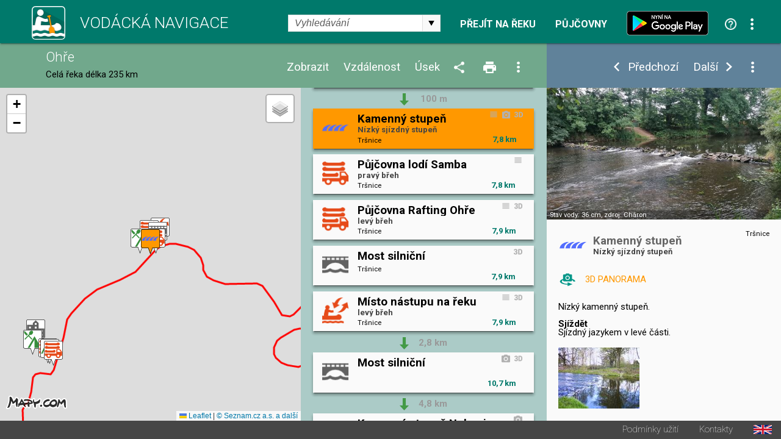

--- FILE ---
content_type: text/html; charset=utf-8
request_url: https://www.vodackanavigace.cz/ohre-kamenny-stupen?detailId=5695
body_size: 187598
content:

<!DOCTYPE html>

<html xmlns="http://www.w3.org/1999/xhtml">
<head><title>
	Ohře - Vodácká navigace a kilometráž - Kamenný stupeň
</title><meta name="viewport" content="width=device-width; initial-scale=1.0;" /><meta name="robots" content="index,follow" /><meta name="googlebot" content="index,follow,snippet,noarchive" /><meta name="description" content="Kamenný stupeň - Řeka Ohře - Vodácká kilometráž, průvodce, mapa a navigace. Jezy, tábořiště, kempy, hospody, půjčovny, sjízdnost." /><meta name="keywords" content="kilometráž, navigace, vodák, vodáci, půjčovna lodí, mapy, sjízdnost, jez, řeka, průvodce, Ohře"></meta><meta property="og:url" content="https://www.vodackanavigace.cz" /><meta property="og:type" content="website" /><meta property="og:title" content="Vodácká navigace a kilometráž" /><meta property="og:description" content="Vodácká kilometráž, průvodce, mapa a navigace. Jezy, tábořiště, kempy, hospody, půjčovny, sjízdnost." /><meta property="og:image" content="https://www.vodackanavigace.cz/Images/LogoLarge.png" /><link rel="image_src" type="image/jpeg" href="https://www.vodackanavigace.cz/Images/LogoLarge.png" /><link rel="shortcut icon" href="favicon.png" /><link rel="stylesheet" href="https://fonts.googleapis.com/css?family=Roboto:100,200,300,regular,bold,italic,thin,light,bolditalic,black,medium&amp;subset=latin,latin-ext" /><script type="text/javascript" src="Scripts/global.js?v=9c07fa476a33e48ba15e797cbe58cebb"></script><link rel="Stylesheet" type="text/css" href="GetCss.aspx?file=/Styles/clear.css?v=5250616466551466afef2c3bfd9cc7cc"></link><link rel="Stylesheet" type="text/css" href="GetCss.aspx?file=/Styles/global.css?v=146336223170cb0b35af7a4dc8e44a78"></link><link rel="Stylesheet" type="text/css" href="GetCss.aspx?file=/Styles/checkbox.css?v=eb1120d8ecce48f6b5c1c9fa925e73e6"></link>
    <script type="text/javascript" >
        var ImageCaption = 'Obrázek';
        var OfCaption = 'z';
    </script>
    <script src="lightbox/js/jquery-1.11.0.min.js"></script>
	<script src="lightbox/js/lightbox.js"></script>
    <link href="lightbox/css/lightbox.css" rel="stylesheet" />
    
    
    <script type="text/javascript">

        var clasicDetailWidth = 850;
        var mapDisplayWidth = 500;

        var detailDisplay = false;
        var recall = true;
        var fixHeight = 0;
        var reklama = "";

        var currentRiverId = '5';
        var detailUrlSeparator = '-';

        var ContentListHeight = 700;

        function ResizeWindowMain() {
            
            fixHeight = pageHeader.clientHeight + pageFooter.clientHeight;
            var localFixHeight = listHeader.clientHeight;

            /* 6.5.2016 menim konst z 0 na 2, jinak je pod zapatim bily pruh */
            var konst = 2;
            if (winW() < 970) {
                konst = 1;
            }
           

            var dh = document.getElementById('detailHeader');
            var detailHeaderH = 0;
            if (dh != null) {
                detailHeaderH = dh.clientHeight;
            }

            var konstD = 0;
            if ($telerik.isFirefox == true) {
                konstD = 0;                
            }
           
            if (winW() < 500) {
                konstD = -1;
            }
            
            /*if (winW() >= mapDisplayWidth) {*/
                
            /*}*/
                if (winW() < clasicDetailWidth) {
                    detailContent.style.height = (winH() - fixHeight - localFixHeight - detailHeaderH + konstD  ).toString() + "px";
                    listContent.style.height = (winH() - fixHeight - localFixHeight + konstD).toString() + "px";
                   // console.log('2 height: ' + listContent.style.height + ' winH: ' + winH() + ', fixHeight: ' + fixHeight + ', localFixHeight: ' + localFixHeight);
                    mapHolder.style.height = (winH() - fixHeight - localFixHeight + konstD).toString() + "px";
                    mapa.style.height = (winH() - fixHeight - localFixHeight + konstD).toString() + "px";
            } else {
                    detailContent.style.height = (winH() - fixHeight - localFixHeight + konst).toString() + "px";
                    let hh = (winH() - fixHeight - localFixHeight + konst);
                    if (hh > 0) {
                        ContentListHeight = hh;
                    } else {
                        hh = ContentListHeight;
                    }
                    let hhs = hh.toString() + "px";
                    console.log(hhs);
                    listContent.style.height = hhs;
                    //listContent.style.height =  "200px";
                    //console.log('1 height: ' + listContent.style.height + ' winH: ' + winH() + ', fixHeight: ' + fixHeight + ', localFixHeight: ' + localFixHeight);
                   // listContent.style.minHeight = "200px";
                    mapHolder.style.height = (winH() - fixHeight - localFixHeight + konst).toString() + "px";
                    mapa.style.height = (winH() - fixHeight - localFixHeight + konst).toString() + "px";                    
            }

            CallResizeDetailImgHolder();

            if (recall)
            {
                recall = false;
                setTimeout("ResizeWindowMain();", 50);
            } else {
                recall = true;
            }
            
            MapListButtonPosition();

            SubmenuPosition();
           
            ShowDetailResize();
           
            CheckPartnerInUrl();
            CheckActionInUrl();
            
            ResizeListItem();
          
/*if (reklama == "" && winW() > clasicDetailWidth)
            {
                var dB = document.getElementById('divBanner');
                reklama = dB.innerHTML;
            }*/
        }

        function ResizeListItem() {
            holder1 = document.getElementById('listContentList');
            nodelist = document.getElementsByClassName("itemlist_title");
           // alert(holder1.clientWidth);
            var minDefault = 120;
            var minC = 20;
            if (holder1.clientWidth < 270){
                minC = 10;
            }
            if (holder1.clientWidth > 460){
                minC = 20;
                minDefault = 130;
            }

            for (i = 0; i < nodelist.length; i++) {
                div = nodelist[i];
                divid = div.getAttribute("data-id");
                var itemlistIsDesc = document.getElementById('itemlist_isDesc' + divid);                
                var itemlistIsPhoto = document.getElementById('itemlist_isPhoto' + divid);
                var itemlistIsUrl3D = document.getElementById('itemlist_isUrl3D' + divid);
                var min = minDefault;
                if (itemlistIsDesc != null) {
                    min = min + minC;
                }
                if (itemlistIsPhoto != null) {
                    min = min + minC;
                }
                if (itemlistIsUrl3D != null) {
                    min = min + minC;
                }
                div.style.width = (holder1.clientWidth - min - 8).toString() + "px";
                
            }
        }

        

        function CallResizeDetailImgHolder() {
            
            setTimeout("ResizeDetailImgHolder();", 200);
        }

        function ResizeMenuWidth() {
            if (recall) {
                if (winW() > mapDisplayWidth) {
                    var mph = document.getElementById('mapHeaderWidth');
                    var lhm = document.getElementById('listHeaderMenu');
                    var lh = document.getElementById('listHeader')

                    mph.style.width = (lh.clientWidth - lhm.clientWidth - 10).toString() + "px";
                }
            }
        }

        function ResizeDetailImgHolder() {
            var dih = document.getElementById('ctl00_ContentPlaceHolder1_detailImgHolder');

            if (dih != null) {
                var sI = document.getElementById('spanImg');
                sI.style.display="block";
            }

            var sU = document.getElementById('spanUsek');
            if (sU != null) {
                sU.style.display="block";
            }

            var cw = 0;
            if (dih != null) { cw = dih.clientWidth; }
            var vyska = (cw / 16) * 9;
            if (dih != null) {                

                dih.style.height = vyska + 'px';
                dih.style.backgroundSize = dih.clientWidth.toString() + "px auto"
            }
            var ami = document.getElementById('anchorMainImg');
            var amiS = document.getElementById('anchorMainImgSpan');
            if (ami != null) {
                ami.style.height = vyska + 'px';
                amiS.style.height = vyska + 'px';
            }

            var diz = document.getElementById('detail_imageZdroj');
            if (diz != null) {
                diz.style.top = (vyska - diz.clientHeight - 0).toString() + 'px';
            }
            var did = document.getElementById('detail_imageDatum');
            if (did != null) {
                did.style.top = (vyska - did.clientHeight - 0).toString() + 'px';
            }

            var dh = document.getElementById('detailHeader');
            var detailHeaderH = 0;
            if (dh != null) {
                detailHeaderH = dh.clientHeight;
            }

            var dth = document.getElementById('detailTextHolder');
            if (dth != null) {
                var localFixHeight = detailHeader.clientHeight;
                if (winW() < clasicDetailWidth) {
                    localFixHeight = localFixHeight + detailHeaderH ;
                }
                dth.style.height = (winH() - fixHeight - localFixHeight ).toString() + "px";
            }
            
            if (winW() < mapDisplayWidth) {
                var dth = document.getElementById('detailTextHolder');
                if (dth != null) {
                    dth.style.height = 'auto';
                }
                var dc = document.getElementById('detailContent');
                if (dc != null) {
                    dc.style.height = 'auto';
                }
            }

            if (dih != null) {
                dih.style.backgroundSize = "cover";
            }

            ResizeMenuWidth();
        }

        function ShowDetail(id, posunoutPozici) {
            
            ShowDetailOnMap(id);

            itemHolder = document.getElementById("listItemHolder" + id.toString());
            itemHolder.setAttribute("class", "listItemHolder selected");
           
            if (posunoutPozici) {
                ScrollListToPosition(id);
            }

            detailSubmenu.style.visibility = '';
           

            RewriteUrl(id);

            if (winW() < clasicDetailWidth)
            {
                ShowDetailOver();
            }
            else
            {
                var dh = document.getElementById('detailHolder');
                dh.style.visibility = 'visible';
                dh.style.top = '';
                dh.style.left = '';
                dh.style.width = '';
                dh.style.height = '';
            }

            var vis = 'visible';
            if (ids[0] == id) {
                vis = 'hidden';
            }
            var btnPre = document.getElementById('ctl00_ContentPlaceHolder1_btnPredchozi');
            btnPre.style.visibility = vis;
            vis = 'visible';
            if (ids[ids.length - 1] == id) {
                vis = 'hidden';
            }
            var btnDal = document.getElementById('ctl00_ContentPlaceHolder1_btnDalsi');
            btnDal.style.visibility = vis;
           
            activeId = id;
            var tb = document.getElementById("ctl00_ContentPlaceHolder1_detailId");
            tb.value = id;
            var btn = document.getElementById("ctl00_ContentPlaceHolder1_btnShowDetail");
            btn.click();
            return false;
        }

        function CloseDetail() {
            var url = location.href;
            var detId = 0;
            if (QueryString().detailid != null) {         
                
                url = url.replace("detailid=" + QueryString().detailid, "");                                
                detId = QueryString().detailid;
            } 
            if (QueryString().detailId != null) {
                url = url.replace("detailId=" + QueryString().detailId, "");                
                detId = QueryString().detailId;
            } 

            if (detId > 0) {
                var detUrl = "";
                for (i = 0; i < ids.length; i++) {
                    if (ids[i] == detId) {
                        detUrl = detailurls[i];
                        break;
                    }
                }
                if (detUrl != "") {
                    url = url.replace("-" + detUrl, "");
                }
            }

            url = url.replace("?&", "?");
            if (url.substring(url.length - 1) == "?") { url = url.substring(0, url.length - 1); }
            if (url.substring(url.length - 1) == "&") { url = url.substring(0, url.length - 1); }

            var stateObj = { foo: "new" };
            window.history.pushState(stateObj, 'Title', url);

            var btnPre = document.getElementById('ctl00_ContentPlaceHolder1_btnPredchozi');
            btnPre.style.visibility = 'hidden';
            var btnDal = document.getElementById('ctl00_ContentPlaceHolder1_btnDalsi');
            btnDal.style.visibility =  'hidden';
            var dsb = document.getElementById('detailSubmenu');
            dsb.style.visibility =  'hidden';
            
            var btn = document.getElementById("ctl00_ContentPlaceHolder1_btnCloseDetail");
            btn.click();            
            return false;
        }

        function ShowDetailResize() {
            
            if (winW() < clasicDetailWidth) {
                if (detailDisplay) {
               
                    var lc = document.getElementById('listContent');

                    var lcl = document.getElementById('listContentList');
                    var lcd = document.getElementById('listContentDetail');

                    lcl.style.visibility = 'hidden';
                    lcl.style.position = 'absolute';
                    lcl.style.top = '-1000px';
                    lcl.style.display = 'none';
                    lcd.style.visibility = '';
                    lcd.style.position = '';
                    lcd.style.top = '';
                    
                

                    var dh = document.getElementById('detailHolder');
                    dh.style.visibility = 'visible';
                    dh.style.position = 'static';
                    dh.style.top = '0';
                    dh.style.width = '100%';
                    
                    lcd.appendChild(dh);

                   
                

                    var lc = document.getElementById('listContent');
                    lc.style.overflow = 'auto';

                    SubmenuPosition()
             
                    var emptyDet = document.getElementById('emptyDetail');
                    if (emptyDet != null) {
                        emptyDet.style.visibility = "hidden";
                    }
                  /*  var detailTextH = document.getElementById('detailTextHolder');
                    if (detailTextH != null) {
                        detailTextH.style.visibility = "hidden";
                    }*/
                }
            }
            else {
                
                var lcl = document.getElementById('listContentList');
                var lcd = document.getElementById('listContentDetail');

                lcd.style.visibility = 'hidden';
                lcd.style.position = 'absolute';
                lcd.style.top = '-1000px';
                lcl.style.visibility = '';
                lcl.style.position = '';
                lcl.style.top = '';
                lcl.style.display = '';
                
                var dh = document.getElementById('detailHolder');
                var dhM = document.getElementById('detailHolderM');
                dh.style.visibility = '';
                dh.style.position = '';
                dh.style.top = '';
                dh.style.width = '30%';
                dhM.appendChild(dh);

                var lc = document.getElementById('listContent');
                lc.style.overflow = 'auto';
                //alert('1');
                if (scrolledToPosition == false) {
                    lc.scrollTop = 0;
                }
                //alert('2');

             

                var emptyDetail = document.getElementById('emptyDetail');
                if (emptyDetail != null) {
                    emptyDetail.style.height = (dh.clientHeight - 150).toString() + "px";

                    var frame = document.getElementById('frameEmpty');
                    if (frame != null) {
                        if (emptyDetail.clientWidth < 356) {                        
                            frame.style.display = 'none';
                        } else 
                        {
                            frame.style.display = '';
                        }
                    }
                }

                
                
            }
        }

        function ShowDetailOver() {
            detailDisplay = true;
            ShowDetailResize();
            MapListButtonPosition();               
        }

        function CloseDetailOver() {
            detailDisplay = false;

            var dp = document.getElementById('detail_popis');
            dp.style.display = 'none';
         

            var lcl = document.getElementById('listContentList');
            var lcd = document.getElementById('listContentDetail');

            var dhM = document.getElementById('detailHolderM');
            var dh = document.getElementById('detailHolder');
            dh.style.visibility = 'hidden';
            dh.style.position = 'absolute';
            dh.style.top = '-1000px';
            dh.style.width = '30%';
            dhM.appendChild(dh);

            lcd.style.visibility = 'hidden';
            lcd.style.position = 'absolute';
            lcd.style.top = '-1000px';
            lcl.style.visibility = '';
            lcl.style.position = '';
            lcl.style.top = '';
            lcl.style.display = '';

            var lc = document.getElementById('listContent');
            lc.style.overflow = 'auto';

            RewriteUrlBack();

            var tb = document.getElementById("ctl00_ContentPlaceHolder1_detailId");            
            ScrollListToPosition(tb.value);
            ResizeWindowMain();
            return false;
        }

        function ShowUsek(vybraneUseky) {
            var tb = document.getElementById("ctl00_ContentPlaceHolder1_detailId");
            tb.value = vybraneUseky;
            var btn = document.getElementById("ctl00_ContentPlaceHolder1_btnShowUsek");
            btn.click();
            return false;
        }

        function ShowVzdalenost(vzdalenost) {
            var tb = document.getElementById("ctl00_ContentPlaceHolder1_detailId");
            tb.value = vzdalenost;
            var btn = document.getElementById("ctl00_ContentPlaceHolder1_btnShowVzdalenost");
            btn.click();
            return false;
        }

        function ShowZobrazeni(zobrazeni) {
            var tb = document.getElementById("ctl00_ContentPlaceHolder1_detailId");
            tb.value = zobrazeni;
            var btn = document.getElementById("ctl00_ContentPlaceHolder1_btnShowZobrazeni");
            btn.click();
            return false;
        }

        function ShowPujcovny(partnerId) {            
            var tb = document.getElementById("ctl00_ContentPlaceHolder1_detailId");
            tb.value = partnerId;
            var btn = document.getElementById("ctl00_ContentPlaceHolder1_btnShowPujcovny");
            btn.click();
            return false;
        }
        function ShowAkce(partnerId) {            
            var tb = document.getElementById("ctl00_ContentPlaceHolder1_detailId");
            tb.value = partnerId;
            var btn = document.getElementById("ctl00_ContentPlaceHolder1_btnShowAkce");
            btn.click();
            return false;
        }

        function QueryString () {
            // This function is anonymous, is executed immediately and 
            // the return value is assigned to QueryString!
            var query_string = {};
            var url = location.href;
            var query = url.substring(url.indexOf("?") + 1, url.length);
            var vars = query.split("&");
            for (var i = 0; i < vars.length; i++) {
                var pair = vars[i].split("=");
                // If first entry with this name
                if (typeof query_string[pair[0]] === "undefined") {
                    query_string[pair[0]] = decodeURIComponent(pair[1]);
                    // If second entry with this name
                } else if (typeof query_string[pair[0]] === "string") {
                    var arr = [query_string[pair[0]], decodeURIComponent(pair[1])];
                    query_string[pair[0]] = arr;
                    // If third or later entry with this name
                } else {
                    query_string[pair[0]].push(decodeURIComponent(pair[1]));
                }
            }
            return query_string;
        };

        function RewriteUrl(detailId) {

            var detUrl = "";
            for (i = 0; i < ids.length; i++) {
                if (ids[i] == detailId) {
                    detUrl=detailurls[i];        
                    break;
                }
            }
            var rekaName = GenerateUrlReka(currentRiverId).toLowerCase();
            //alert(rekaName)
            var url = location.href;


            var url1 = url.substring(0, url.indexOf(rekaName)) + rekaName;
            var url2;
            if (url.indexOf(rekaName + detailUrlSeparator) == -1) {
                if (url.indexOf(rekaName) == -1) {
                    url2 = url.substring(url.indexOf('reka.aspx?id='));
                    url2 = "?" + url2.substring(url2.indexOf("&") + 1);
                } else {                    
                    url2 = url.substring(url.indexOf(rekaName) + (rekaName).length);
                }
            } else {
                url2 = url.substring(url.indexOf(rekaName + detailUrlSeparator) + (rekaName + detailUrlSeparator).length);
                url2 = "?" + url2.substring(url2.indexOf("?") + 1);
                //alert(url2);
            }
            
            //alert(url2);

            url = url1 + detailUrlSeparator + detUrl + url2 
            //alert(url);
            
            //var url = location.href;
            if (QueryString().detailid != null) {                
                url = url.replace("detailid=" + QueryString().detailid, "detailid=" + detailId.toString());                
            } else {
                if (QueryString().detailId != null) {
                    url = url.replace("detailId=" + QueryString().detailId, "detailId=" + detailId.toString());
                } else {

                    if (url.indexOf("?") > 0) {
                        url = url + "&detailid=" + detailId.toString();
                    } else {
                        url = url + "?detailid=" + detailId.toString();
                    }
                }
            }

            var stateObj = { foo: "new" };
            window.history.pushState(stateObj, 'Title', url);
        }
        function RewriteUrlBack() {
            var url = location.href;
            if (QueryString().detailid != null) {
                url = url.replace("&detailid=" + QueryString().detailid, "");
            } 

            var stateObj = { foo: "new" };
            window.history.pushState(stateObj, 'Title', url);
        }

        document.addEventListener('DOMContentLoaded', function () {
            ResizeWindowMain();
        }, false);

        var scrolledToPosition = false;

        function ScrollListToPosition(id) {
            
            for (i = 0; i < ids.length; i++) {
                if (ids[i] == id) {
                    itemHolder = document.getElementById("listItemHolder" + id.toString());
                   /* if (winW() < mapDisplayWidth) {
                        var body = document.body; // For Chrome, Safari and Opera
                        var html = document.documentElement; // Firefox and IE places the overflow at the <html> level, unless else is specified. Therefore, we use the documentElement property for these two browsers
                        body.scrollTop += itemHolder.parentElement.offsetTop;
                        html.scrollTop += itemHolder.parentElement.offsetTop;
                    } else {*/
                        listContent.scrollTop = itemHolder.parentElement.offsetTop;
                    /*}*/
                        scrolledToPosition = true;
                    break;
                }
            }
        }

        window.onresize = function () { ResizeWindowMain(); };


        function VyberUsekFirstPopup() {
            openModalPopup('vyber-useku.aspx?riverid=5&uo=&ud=&ud=&fs=1', onVyberUsekPopupClose, 360, 480);
            return false;
        }
        function VyberUsekPopup() {
            openModalPopup('vyber-useku.aspx?riverid=5&uo=&ud=', onVyberUsekPopupClose, 360, 480);
            return false;
        }
        function onVyberUsekPopupClose(wnd, args) {
            var arg = args.get_argument();
            if (arg) {
                if (arg.resultAction != '') {                    
                    if (arg.resultAction.indexOf('ok') == 0) {
                        if (arg.resultAction.indexOf('|') > -1) {
                            var usek = arg.resultAction.substring(arg.resultAction.indexOf("|") + 1, arg.resultAction.length);                            
                            if (usek == 'vp')
                            {
                                var hl = document.getElementById('ctl00_ContentPlaceHolder1_hlVodackyPruvodce');
                                var loc = hl.getAttribute("href");
                                window.location = loc;
                            } else {
                                ShowUsek(usek);
                            }
                        }
                    } else {
                        if (arg.resultAction.indexOf('sjizdnost') > -1) {
                            AktualniSjizdnostRekyPopup();
                        }
                    }
                }
            }
            var url = location.href;
            url = url.replace("&fs=1", "");
            url = url.replace("?fs=1", "");
            if (url.indexOf("&") > 0 && url.indexOf("?") < 0) {
                url = url.substring(0, url.indexOf("&")) + "?" + url.substring(url.indexOf("&") + 1, url.length)                
            }
            var stateObj = { foo: "new" };
            window.history.pushState(stateObj, 'Title', url);
        }

        function VyberVzdalenostiPopup() {
            openModalPopup('vyber-vzdalenosti.aspx?riverid=5&v=', onVyberVzdalenostiPopupClose, 360, 250);
            return false;
        }
        function onVyberVzdalenostiPopupClose(wnd, args) {
            var arg = args.get_argument();
            if (arg) {
                if (arg.resultAction != '') {
                    if (arg.resultAction.indexOf('ok') == 0) {
                        if (arg.resultAction.indexOf('|') > -1) {
                            var vzdalenost = arg.resultAction.substring(arg.resultAction.indexOf("|") + 1, arg.resultAction.length);
                            ShowVzdalenost(vzdalenost);
                        }
                    }
                }
            }
        }

        function VyberZobrazeniPopup() {
            openModalPopup('vyber-zobrazeni.aspx?riverid=5&t=&s=', onVyberZobrazeniPopupClose,GetMaxPopupWidth(540), GetMaxPopupHeight(410));
            return false;
        }
        function onVyberZobrazeniPopupClose(wnd, args) {
            var arg = args.get_argument();
            if (arg) {
                if (arg.resultAction != '') {
                    if (arg.resultAction.indexOf('ok') == 0) {
                        if (arg.resultAction.indexOf('|') > -1) {
                            var typpodtyp = arg.resultAction.substring(arg.resultAction.indexOf("|") + 1, arg.resultAction.length);
                            ShowZobrazeni(typpodtyp);
                        }
                    }
                }
            }
        }

        function SendUpdatePopup() {
            var tb = document.getElementById("ctl00_ContentPlaceHolder1_detailId");
            openModalPopup('navrhnout-aktualizaci.aspx?riverid=5&detailId=' + tb.value, onSendUpdatePopupClose, GetMaxPopupWidth(600), GetMaxPopupHeight(1000));
            return false;
        }
        function onSendUpdatePopupClose(wnd, args) {
           
        }
        function SendNewRecordPopup() {
            var tb = document.getElementById("ctl00_ContentPlaceHolder1_detailId");
            openModalPopup('navrhnout-aktualizaci.aspx?riverid=5', onSendNewRecordPopupClose, GetMaxPopupWidth(600), GetMaxPopupHeight(1000));
            return false;
        }
        function onSendNewRecordPopupClose(wnd, args) {

        }

        function AktualniSjizdnostPopup() {
            openModalPopup('aktualni-sjizdnost.aspx?riverid=5', onAktualniSjizdnostPopupClose, GetMaxPopupWidth(600), GetMaxPopupHeight(1000));
            return false;
        }
        function onAktualniSjizdnostPopupClose(wnd, args) {
            var arg = args.get_argument();
            if (arg) {
                if (arg.resultAction != '') {
                    if (arg.resultAction.indexOf('ok') == 0) {
                        if (arg.resultAction.indexOf('|') > -1) {
                            var usek = arg.resultAction.substring(arg.resultAction.indexOf("|") + 1, arg.resultAction.length);
                            ShowUsek(usek);
                        }
                    }
                }
            }
        }
        function AktualniSjizdnostRekyPopup() {
            openModalPopup('aktualni-sjizdnost-reky.aspx?riverid=5', onAktualniSjizdnostRekyPopupClose, GetMaxPopupWidth(360), GetMaxPopupHeight(1000));
            return false;
        }
        function onAktualniSjizdnostRekyPopupClose(wnd, args) {
            var arg = args.get_argument();
            if (arg) {
                if (arg.resultAction != '') {
                    if (arg.resultAction.indexOf('ok') == 0) {
                        if (arg.resultAction.indexOf('|') > -1) {
                            var usek = arg.resultAction.substring(arg.resultAction.indexOf("|") + 1, arg.resultAction.length);
                            ShowUsek(usek);
                        }
                    }
                }
            }
        }
        function PujcovnyPopup() {
            openModalPopup('pujcovny.aspx?riverid=5', onPujcovnyPopupClose, GetMaxPopupWidth(600), GetMaxPopupHeight(1000));
            return false;
        }
        function onPujcovnyPopupClose(wnd, args) {
            var arg = args.get_argument();
            if (arg) {
                if (arg.resultAction != '') {
                    if (arg.resultAction.indexOf('ok') == 0) {
                        if (arg.resultAction.indexOf('|') > -1) {
                            var partnerIds = arg.resultAction.substring(arg.resultAction.indexOf("|") + 1, arg.resultAction.length);
                            if (partnerIds == -1) {
                                window.location = "kontakty.aspx"
                            } else {
                            if (partnerIds == 0)
                            {
                                ShowPujcovny(partnerIds);
                            } else {
                                window.location = partnerIds.substring(partnerIds.indexOf(",") + 1);
                            }
                            }
                            
                        }
                    }
                }
            }
        }
        function AkcePopup() {
            openModalPopup('akce.aspx?riverid=5', onAkcePopupClose, GetMaxPopupWidth(600), GetMaxPopupHeight(1000));
            return false;
        }
        function onAkcePopupClose(wnd, args) {
            var arg = args.get_argument();
            if (arg) {
                if (arg.resultAction != '') {
                    if (arg.resultAction.indexOf('ok') == 0) {
                        if (arg.resultAction.indexOf('|') > -1) {
                            var partnerIds = arg.resultAction.substring(arg.resultAction.indexOf("|") + 1, arg.resultAction.length);
                            if (partnerIds == -1) {
                                window.location = "kontakty.aspx"
                            } else {
                                if (partnerIds == 0)
                                {
                                    ShowAkce(partnerIds);
                                } else {
                                    window.location = "akced.aspx?id=" + partnerIds;
                                }
                            }
                            
                        }
                    }
                }
            }
        }
        function SharePopup() {
            var url = location.href;
            if (url.indexOf("?") > 0) {
                url = url.substring(url.indexOf("?") + 1, url.length);
                url = '&' + url;
            } else {
                url = "";
            }
            openModalPopup('sdilet.aspx?id=' + 5 + url, onSharePopupClose, GetMaxPopupWidth(900), GetMaxPopupHeight(700));
            return false;
        }
        function onSharePopupClose(wnd, args) {
            ResizeWindowMain();
        }
        function CheckPartnerInUrl() {
            var partnerUrl = '';
            if (partnerUrl != '') {
                var url = location.href;
                if (url.toLowerCase().indexOf("partnerids") > 0) {

                } else {
                    if (url.indexOf("?") > 0) {
                        url = url + "&"
                    } else {
                        url = url + "?"
                    }
                    url = url + "partnerIds=" + partnerUrl;
                    var stateObj = { foo: "new" };
                    window.history.pushState(stateObj, 'partnerIds', url);
                }
            }
        }
        function CheckActionInUrl() {
            var actionUrl = '';
            if (actionUrl != '') {
                var url = location.href;
                if (url.toLowerCase().indexOf("actionids") > 0) {

                } else {
                    if (url.indexOf("?") > 0) {
                        url = url + "&"
                    } else {
                        url = url + "?"
                    }
                    url = url + "actionIds=" + actionUrl;
                    var stateObj = { foo: "new" };
                    window.history.pushState(stateObj, 'actionIds', url);
                }
            }
        }
      

        function VyhledavaniPopup() {
            var url = location.href;
            url = url.substring(url.indexOf("?") + 1, url.length);
            openModalPopup('vyhledavani.aspx?riverid=5&t=&s=' , onVyhledavaniPopupClose, GetMaxPopupWidth(300), GetMaxPopupHeight(600));
            return false;
        }
        function onVyhledavaniPopupClose(wnd, args) {
            var arg = args.get_argument();
            if (arg) {
                if (arg.resultAction != '') {
                    if (arg.resultAction.indexOf('ok') == 0) {
                        if (arg.resultAction.indexOf('|') > -1) {
                            var partnerIds = arg.resultAction.substring(arg.resultAction.indexOf("|") + 1, arg.resultAction.length);
                            SearchResult(partnerIds);
                        }
                    }
                }
            }
            
        }
        function OpenUrl3D(id) {
            openModalPopup('url3D.aspx?id=' + id , onUrl3DPopupClose, GetMaxPopupWidth(1400), GetMaxPopupHeight(1200));
            return false;
        }
        function onUrl3DPopupClose(wnd, args) {
            
        }
        function OpenVideo(id) {
            openModalPopup('video.aspx?id=' + id , onVideoPopupClose, GetMaxPopupWidth(1400), GetMaxPopupHeight(1200));
            return false;
        }
        function onVideoPopupClose(wnd, args) {
            
        }
        function OpenPanorama3D(id) {
            openModalPopup('panorama3D.aspx?id=' + id , onUrl3DPopupClose, GetMaxPopupWidth(1400), GetMaxPopupHeight(1200));
            return false;
        }
        function onUrl3DPopupClose(wnd, args) {
            
        }

        function OpenGrafSjizdnosti(id) {
            openModalPopup('graf-sjizdnosti.aspx?id=' + id , onGrafSjizdnostiPopupClose, GetMaxPopupWidth(1400), GetMaxPopupHeight(700));
            return false;
        }
        function onGrafSjizdnostiPopupClose(wnd, args) {
            
        }

        function PredpovedPocasi(gpsLat, gpsLng) {
            var url = 'predpovedPocasi.aspx?lat=' + gpsLat.toString() + '&lng=' + gpsLng.toString();
            openModalPopup(url, onPredpovedPocasiClose, GetMaxPopupWidth(800), GetMaxPopupHeight(420));
            
            return false;
        }
        function onPredpovedPocasiClose(wnd, args) {

        }

        var saveOpacity;
        var saveOpacity2;
        function OnMouseSubmenuOverLocal() {
            nodelist = document.getElementsByClassName("detailUsekOpacity");
           
            for (i = 0; i < nodelist.length; i++) {
                opDiv = nodelist[i];
                if ( opDiv.style.opacity != 1) {
                    saveOpacity = opDiv.style.opacity
                }
                opDiv.style.opacity = 1;
                //opDiv.style.visibility = 'hidden';
            }

           

            var zdroj = document.getElementById('detail_imageZdroj');
            if (zdroj != null)
            {
                
                zdroj.style.visibility='hidden';
            }
        }
        function OnMouseSubmenuOutLocal() {
            nodelist = document.getElementsByClassName("detailUsekOpacity");
           
            for (i = 0; i < nodelist.length; i++) {
                opDiv = nodelist[i];
                opDiv.style.opacity = saveOpacity;
            }

           

            var zdroj = document.getElementById('detail_imageZdroj');
            if (zdroj != null)
            {
                zdroj.style.visibility='';
            }
        }
    </script>


    

    <link rel="stylesheet" href="https://unpkg.com/leaflet@1.9.2/dist/leaflet.css" integrity="sha256-sA+zWATbFveLLNqWO2gtiw3HL/lh1giY/Inf1BJ0z14=" crossorigin="" />
    <script src="https://unpkg.com/leaflet@1.9.2/dist/leaflet.js" integrity="sha256-o9N1jGDZrf5tS+Ft4gbIK7mYMipq9lqpVJ91xHSyKhg=" crossorigin=""></script>

    <script type="text/javascript">
        const API_KEY = 'eyJpIjoxMiwiYyI6MTYzNzIzMTE2NX0.0by8ppniR_F4Mz4kek0nnn3jV925t4S2eFdO0fKpmDY';
        /*const API_KEY = '__fRKaD4wjaCedYLWQQeys-c2TMYeHnjptZW2EaQ-kQ';*/

        // mapove vrstvy
        const tileLayers = {
            'Obecná': L.tileLayer(`https://api.mapy.cz/v1/maptiles/basic/256/{z}/{x}/{y}?apikey=${API_KEY}`, {
                minZoom: 0,
                maxZoom: 19,
                attribution: '<a href="https://api.mapy.cz/copyright" target="_blank">&copy; Seznam.cz a.s. a další</a>',
            }),
            'Turistická': L.tileLayer(`https://api.mapy.cz/v1/maptiles/outdoor/256/{z}/{x}/{y}?apikey=${API_KEY}`, {
                minZoom: 0,
                maxZoom: 19,
                attribution: '<a href="https://api.mapy.cz/copyright" target="_blank">&copy; Seznam.cz a.s. a další</a>',
            }),
            'Letecká': L.tileLayer(`https://api.mapy.cz/v1/maptiles/aerial/256/{z}/{x}/{y}?apikey=${API_KEY}`, {
                minZoom: 0,
                maxZoom: 19,
                attribution: '<a href="https://api.mapy.cz/copyright" target="_blank">&copy; Seznam.cz a.s. a další</a>',
            }),
        };
        var map;

        var ids = [];
        var detailurls = [];
        var types = [];
        var znacky = [];
        var bodyNotReal = [];
        var markers = [];
        var activeId = null;
        var activeMarker = null;
       
        var m = null;
        var layer = null;
        var layerAct = null;
        var layerAct2 = null;
        var layerG = null;
        var firstZoom = true;
        var actZoom = 15;
        function InitMap() {            
            /*
            We create the map and set its initial coordinates and zoom.
            See https://leafletjs.com/reference.html#map
            */
            map = L.map('mapa').setView([50.12655, 14.41790], 13);

            tileLayers['Turistická'].addTo(map);

            // Leaflet has a built-in map control for switching layers.
            L.control.layers(tileLayers).addTo(map);

            /*
            Then we add a raster tile layer with Mapy NG tiles
            See https://leafletjs.com/reference.html#tilelayer
            */
            L.tileLayer(`https://api.mapy.cz/v1/maptiles/basic/256/{z}/{x}/{y}?apikey=${API_KEY}`, {
                minZoom: 0,
                maxZoom: 19,
                attribution: '<a href="https://api.mapy.cz/copyright" target="_blank">&copy; Seznam.cz a.s. a další</a>',
            }).addTo(map);

            /*
            We also require you to include our logo somewhere over the map.
            We create our own map control implementing a documented interface,
            that shows a clickable logo.
            See https://leafletjs.com/reference.html#control
            */
            const LogoControl = L.Control.extend({
                options: {
                    position: 'bottomleft',
                },

                onAdd: function (map) {
                    const container = L.DomUtil.create('div');
                    const link = L.DomUtil.create('a', '', container);

                    link.setAttribute('href', 'http://mapy.cz/');
                    link.setAttribute('target', '_blank');
                    link.innerHTML = '<img src="https://api.mapy.cz/img/api/logo.svg" />';
                    L.DomEvent.disableClickPropagation(link);

                    return container;
                },
            });

            // finally we add our LogoControl to the map
            new LogoControl().addTo(map);


            var bs = pageFooter.clientHeight;

            //var center = SMap.Coords.fromWGS84(14.41790, 50.12655);
            //m = new SMap(JAK.gel("mapa"), center, 13);


            //m.addDefaultLayer(SMap.DEF_OPHOTO);
            //m.addDefaultLayer(SMap.DEF_OPHOTO0203);
            //m.addDefaultLayer(SMap.DEF_OPHOTO0406);

            //var turist = m.addDefaultLayer(SMap.DEF_TURIST);
            //turist.setTrail(true);
            //turist.setBike(true);
            //turist.enable();
            //m.addDefaultLayer(SMap.DEF_HISTORIC);
            //m.addDefaultLayer(SMap.DEF_BASE);

            //var layerSwitch = new SMap.Control.Layer();
            //layerSwitch.addDefaultLayer(SMap.DEF_BASE);
            //layerSwitch.addDefaultLayer(SMap.DEF_OPHOTO);
            //layerSwitch.addDefaultLayer(SMap.DEF_TURIST);
            //layerSwitch.addDefaultLayer(SMap.DEF_OPHOTO0406);
            //layerSwitch.addDefaultLayer(SMap.DEF_OPHOTO0203);
            //layerSwitch.addDefaultLayer(SMap.DEF_HISTORIC);
            //m.addControl(layerSwitch, { left: "8px", top: "9px" });


            //if (winW() > clasicDetailWidth) {
            //    m.addDefaultControls();
            //} else {
            //    var c = new SMap.Control.Mouse(111);
            //    m.addControl(c, {  });
            //}


            //var sync = new SMap.Control.Sync({bottomSpace: bs });
            //m.addControl(sync);

            ///* Přidání vrstvy značek */
            //layer = new SMap.Layer.Marker();
            //m.addLayer(layer);
            //layer.enable();
            layer = L.layerGroup().addTo(map);
                        
            //layerAct = new SMap.Layer.Marker();
            //m.addLayer(layerAct);
            //layerAct.enable();
            layerAct = L.layerGroup().addTo(map);
            //layerAct2 = new SMap.Layer.Marker();
            //m.addLayer(layerAct2);
            //layerAct2.enable();
            layerAct2 = L.layerGroup().addTo(map);
            
            //layerG = new SMap.Layer.Geometry();
            //m.addLayer(layerG);
            //layerG.enable();

            //var markerClick = function (e) {
            //    for (i = 0; i < markers.length; i++) {
            //        if (markers[i] == e.target) {
            //            ShowDetail(ids[i], true);
            //            break;
            //        }
            //    }
            //}
            //var signals = m.getSignals();
            //signals.addListener(window, 'marker-click', markerClick);

            //var mapRedraw = function (e) {
            //    if (firstZoom == false) {
            //        actZoom=m.getZoom();
            //    }
            //}

            map.on('zoomend', function () {
                if (firstZoom == false) {
                    actZoom = map.getZoom();
                }
            });

            //signals.addListener(window, 'map-redraw', mapRedraw);
        }

        

        function vlozZnacku(id, lat, lng, name, description, i, type, latNotReal, lngNotReal, detUrl) {
            var icon = L.icon({
                iconUrl: "Images/Type/map_" + type,
                iconAnchor: [16, 41],

            });

            var marker = L.marker([lat, lng], { icon: icon })
                .addTo(layer)
                .on('click', function () { ShowDetail(ids[i], true); });
            if (name != '') {
                marker.bindTooltip("<strong>" + name + "</strong><br/>" + description);
            }
            var pozice =[lat, lng];

            

            ///*var obrazek = "http://api4.mapy.cz/img/api/marker/drop-red.png";*/
            //var obrazek = "Images/Type/map_" + type;
            //var options = {
            //    url: obrazek,
            //    title: name,
            //    anchor: { left: 15, top: 40 }
            //};
            //var pozice = SMap.Coords.fromWGS84(lng, lat);
            //var marker = new SMap.Marker(pozice, i.toString(), options);


            /*marker.decorate(SMap.Marker.Feature.Card, card);*/
            ids.push(id);
            types.push(type);
            znacky.push(pozice);
            markers.push(marker);
            //layer.addMarker(marker);
            detailurls.push(detUrl);

            //var poziceNotReal = SMap.Coords.fromWGS84(lngNotReal, latNotReal);
            var poziceNotReal = [latNotReal, lngNotReal];
            bodyNotReal.push(poziceNotReal);
        }

        function vlozAktivniZnacku(marker1, type, i) {
            var icon = L.icon({
                iconUrl: "Images/Type/amap_" + type,
                iconAnchor: [16, 41],

            });
            var marker = L.marker(marker1.getLatLng(), { icon: icon })
                .addTo(layerAct);
            if (marker1.getTooltip() != null) {
                marker.bindTooltip(marker1.getTooltip().getContent());
            }

            marker.setZIndexOffset(100);
            //var obrazek = "Images/Type/amap_" + type;
            //var options = {
            //    url: obrazek,
            //    title: marker1.getTitle(),
            //    anchor: { left: 15, top: 40 }
            //}
            //var pozice = marker1.getCoords();
            //var marker = new SMap.Marker(pozice, 1, options);
           //layerAct.addMarker(marker);

            if(bodyNotReal[i][0] != 0)
            {
                var icon2 = L.icon({
                    iconUrl: "Images/Type/amap_type_nastup.png",
                    iconAnchor: [16, 41],

                });
                var marker2 = L.marker(bodyNotReal[i], { icon: icon2 })
                    .addTo(layerAct2)
                    .bindTooltip("Tady vystoupit z lodi");
                marker2.setZIndexOffset(99);

                //var options2 = {
                //    url: "Images/Type/amap_type_nastup.png",
                //    title: "Tady vystoupit z lodi",
                //    anchor: { left: 15, top: 40 }
                //}
                //var marker2 = new SMap.Marker(bodyNotReal[i], 1, options2);
               // layerAct2.addMarker(marker2);
               
            }
            
        }

        function MoveMarker() {
            if (activeMarker != null) {
                activeMarker.set
            }
        }

        function CreateRiverAxis(axislats, axislngs) {
            var axisPoints = [];
            var c = axislats.length;
            for (var i = 0; i < c; i++) {
                axisPoints.push([axislats[i], axislngs[i]])
                //var point = SMap.Coords.fromWGS84(axislngs[i], axislats[i]);
                //axisPoints.push(point);
            }
            var polyline = L.polyline(axisPoints, { color: 'red' }).addTo(map);
            //var options1 = {
            //    color: "#f00",
            //    width: 3
            //};
            //var polyline = new SMap.Geometry(SMap.GEOMETRY_POLYLINE, null, axisPoints, options1);
            //layerG.addGeometry(polyline);
        }

        function StartMapMultiPoi(idss, lats, lngs, names, descriptions, types, latsNotReal, lngsNotReal, axislats, axislngs, deturls) {

            if (map == null) {
                ResizeWindowMain();
                InitMap();
               
            }

        
            var c = lats.length;
            for (var i = 0; i < c; i++) {
                vlozZnacku(idss[i], lats[i], lngs[i], names[i], descriptions[i], i, types[i], latsNotReal[i], lngsNotReal[i], deturls[i]);
            }

            var firstRPGPS = [50.0790405, 12.3543369];
            var lastRPGPS = [50.3677557, 13.4274474];

            //var firstRPGPS = SMap.Coords.fromWGS84();
            //var lastRPGPS = SMap.Coords.fromWGS84();
            znacky.push(firstRPGPS);
            znacky.push(lastRPGPS);

          
            //var cz = m.computeCenterZoom(znacky); 

            //m.setCenterZoom(cz[0], cz[1]);

            map.fitBounds(znacky);
            
            if ($telerik.isFirefox == false && $telerik.isSpartan == false) {
                CreateRiverAxis(axislats, axislngs);
            }
            
            if (winW() < mapDisplayWidth) {
                ShowMapOnMobile();

                var ShowMapDefault = 0;
                if (ShowMapDefault == 0) {
                    HideMapOnMobile();
                }
            }
        }

       
       

        function ShowDetailOnMap(id) {
            if (winW() < mapDisplayWidth) {
                HideMapOnMobile();
            }
            ClearActiveMarker();
            for (i = 0; i < ids.length; i++) {
                if (ids[i] == id) {
                    /*markers[i].setURL("Images/Type/amap_" + types[i]);*/
                    activeMarker = markers[i];
                    firstZoom = false;
                   

                    vlozAktivniZnacku(activeMarker, types[i], i);

                    

                   
                    
                    if(bodyNotReal[i][0] != 0)
                    {
                       
                        var zn = [];
                        zn.push(znacky[i]);
                        //alert('cz[1]');
                        zn.push(bodyNotReal[i]);

                        //latlng = [];
                        //for (i = 0; i < zn.length; i++) {
                        //    latlng.push(zn[i].getLatLng());
                        //}
                        var z = map.getBoundsZoom(zn);
                        //alert(z);
                        //alert(actZoom);
                        //map.fitBounds(zn);

                        //var cz = m.computeCenterZoom(zn);
                        //if (actZoom < cz[1]) {
                        if (actZoom < z) {
                            map.fitBounds(zn, {maxZoom: actZoom});
                            //m.setCenterZoom(cz[0], actZoom);
                        } else {
                            map.fitBounds(zn, { maxZoom: z });
                          //  m.setCenterZoom(cz[0], cz[1]);
                        }
                        
                    } else {
                        var zn = [];
                        zn.push(znacky[i]);
                        map.fitBounds(zn, { maxZoom: actZoom });
                        //m.setCenterZoom(znacky[i], actZoom);
                    }

                    break;
                }
            }
        }

        function ClearActiveMarker() {
            if (activeMarker != null) {
              /*  for (i = 0; i < ids.length; i++) {
                    if (ids[i] == activeId) {
                        if (i < (ids.length - 1)) {
                            activeMarker.setURL("Images/Type/map_" + types[i]);
                        }
                        break;
                    }
                }*/
                layerAct.clearLayers();// .removeAll();
                layerAct2.clearLayers();//.removeAll();
                
                activeMarker = null;

                if (activeId != null) {
                    itemHolder = document.getElementById("listItemHolder" + activeId.toString());
                    itemHolder.setAttribute("class", "listItemHolder");
                }
            }
        }

        function ShowNextDetail() {
            var sI = document.getElementById('spanImg');
            if (sI != null) {
                sI.style.display="none";
            }
            var sU = document.getElementById('spanUsek');
            if (sU != null) {
                sU.style.display="none";
            }
            if (activeId != null) {
                for (i = 0; i < ids.length; i++) {
                    if (ids[i] == activeId) {
                        if (i < (ids.length - 1)) {
                            ShowDetail(ids[i + 1], true);
                        }
                        break;
                    }
                }
            } else {
                ShowDetail(ids[0]);
            }
            return false;
        }

        function ShowPrevDetail() {
            var sI = document.getElementById('spanImg');
            if (sI != null) {
                sI.style.display="none";
            }
            var sU = document.getElementById('spanUsek');
            if (sU != null) {
                sU.style.display="none";
            }
            if (activeId != null) {
                for (i = 0; i < ids.length; i++) {
                    if (ids[i] == activeId) {
                        if (i > (0)) {
                            ShowDetail(ids[i - 1], true);
                        }
                        break;
                    }
                }
            } else {
                ShowDetail(ids[0]);
            }
            return false;
        }

        function MapListButtonPosition() {
            var btn = document.getElementById('ctl00_ContentPlaceHolder1_mapListBtn');
            if (detailDisplay == true) {
                btn.firstChild.style.display = "none";
            } else {
                btn.firstChild.style.display = "";
                var mH = document.getElementById('mapHolder');
                if (btn != null && mH != null) {
                    var rect = mH.getBoundingClientRect();            
                    var rectbtn = btn.getBoundingClientRect();

                    if (mH.style.width == "0px") {
                        btn.style.top = (rect.bottom - ((rectbtn.bottom - rectbtn.top) * 4 / 3 )).toString() + "px";            
                        btn.style.left = (winW() - ((rectbtn.right - rectbtn.left) * 2)).toString() + "px";
                        btn.firstChild.setAttribute( "src", "Images/PrepinaniMapaSeznam.png");
                    } 
                    else
                    {
                        btn.style.top = (rect.bottom - ((rectbtn.bottom - rectbtn.top) * 4 / 3 )).toString() + "px";            
                        btn.style.left = (winW() - ((rectbtn.right - rectbtn.left) *  3 / 2)).toString() + "px";                    
                        btn.firstChild.setAttribute( "src", "Images/PrepinaniSeznamMapa.png");
                    }
                
                }
            }
        }

        function ShowMapOnMobile() {
            var lC = document.getElementById('listContent');
            var mH = document.getElementById('mapHolder');
            lC.style.width = "0";
            mH.style.width = "100%";            

            
            
            return false;
        }

        function HideMapOnMobile() {
            var lC = document.getElementById('listContent');
            var mH = document.getElementById('mapHolder');
            lC.style.width = "100%";
            mH.style.width = "0";
            return false;
        }
        function ShowOrHideMapOnMobile() {
            var lC = document.getElementById('listContent');
            if (lC.style.width == "100%") {
                ShowMapOnMobile();
            }
            else {
                HideMapOnMobile();
            }
            MapListButtonPosition();
            return false;
        }

        function onSearchItemsRequesting(sender, args) {
            var context = args.get_context();
            var filter = String(sender.get_text());
            if (filter == 'Vyhledávání') {
                filter = '';
            }
            /*if (filter.length > 1) {*/
            context["Filter"] = filter;
            context["RiverId"] = 5;
            context["MaxItemsCount"] = 20;
            
            /*} else {
                args.set_cancel(true);
            }*/
        }
        function onSearchSelectedIndexChanged(sender, eventArgs) {            
            var item = eventArgs.get_item();  
            SearchResult(item.get_value());
        
        }

        function SearchResult(value) { 
            if (value.substring(0,1) == "p") {
                var pujcovnaId = value.substring(1);
                window.location = "pujcovna.aspx?id=" + pujcovnaId;
            } else if (value.substring(0,1) == "a") {
                var pujcovnaId = value.substring(1);
                window.location = "akced.aspx?id=" + pujcovnaId;
            } else if (value.substring(0, 1) == "c") {
                var pujcovnaId = value.substring(1);
                window.location = "cestovka.aspx?id=" + pujcovnaId;
            } else if (value.substring(0, 1) == "v") {
                var pujcovnaId = value.substring(1);
                window.location = "prodejna.aspx?id=" + pujcovnaId;
            } else {

                if (value.substring(0,2) == "rt") {
                    var rekaId = value.substring(2,value.indexOf("~"));
                    var str =  value.substring(value.indexOf("~") + 1);
                    var newT = str.substring(0,str.indexOf("~"));
                    var recordId = str.substring(str.indexOf("~") + 1);
                    var urla = location.href;
                    if (urla.indexOf("t=;") > 0) {
                        var url = GenerateUrlReka(rekaId)  + "?detailid=" + recordId + "&t=" + newT.toString() + ";";
                    } else {
                        var url = GenerateUrlReka(rekaId)  + "?detailid=" + recordId + "&t=;4;5;1;9;10;11;3;2;12;6;7;13;14;17;18;" + newT.toString() + ";";                    
                    }
                    window.location = url;

                } else {
                    if (value.substring(0,1) == "r") {
                        var rekaId = value.substring(1,value.indexOf("~"));
                        var recordId = value.substring(value.indexOf("~") + 1);
                        var url = GenerateUrlReka(rekaId)  + "?detailid=" + recordId + "&t=";
                        if (url.lastIndexOf("&t=") == url.length - 3)
                        {
                            url = url.substring(0, url.length - 3);
                        } 

                        window.location = url;
                    } else {
                        if (value.substring(0,1) == "t") {
                            var newT = value.substring(1,value.indexOf("~"));
                            var recordId = value.substring(value.indexOf("~") + 1);
                            var url = location.href;
                            if (url.indexOf("t=;") > 0) {
                                url = url.replace("t=;", "t=;" + newT.toString() + ";");      
                            } else {
                                if (url.indexOf("?") > 0) {
                                    url = url + "&t=;4;5;1;9;10;11;3;2;12;6;7;13;14;17;18;" + newT.toString() + ";";
                                } else {
                                    url = url + "?t=;4;5;1;9;10;11;3;2;12;6;7;13;14;17;18;" + newT.toString() + ";";
                                }
                            
                            }
                            if (url.indexOf("&uo=") > 0) {
                                url = url.replace("&uo=", "");
                            }
                            if (url.indexOf("?uo=") > 0) {
                                url = url.replace("?uo=", "?");
                            }
                            if (url.indexOf("&ud=") > 0) {
                                url = url.replace("&ud=", "");
                            }
                            if (url.indexOf("?ud=") > 0) {
                                url = url.replace("?ud=", "?");
                            }
                            if (QueryString().detailid != null) {                
                                url = url.replace("detailid=" + QueryString().detailid, "detailid=" + recordId.toString());                
                            } else {
                                url = url + "&detailid=" + recordId.toString();
                            }
                            if (url.indexOf("?&") > 0) {
                                url = url.replace("?&", "?");
                            }
                            window.location = url;
                        } else {
                            if (value.substring(0, 1) == "w") {
                                var ww = value.substring(1, 2);
                                var url = location.href;
                                var recordId = value.substring(value.indexOf("~") + 1);
                                if (QueryString().detailid != null) {
                                    url = url.replace("detailid=" + QueryString().detailid, "detailid=" + recordId.toString());
                                } else {
                                    if (url.indexOf('?') > 0) {
                                        url += "&"
                                    } else {
                                        url += "?"
                                    }
                                    url = url + "detailid=" + recordId.toString();
                                }
                                if (QueryString().ww != null) {
                                    url = url.replace("ww=" + QueryString().ww, "ww=" + ww);
                                } else {
                                    url = url + "&ww=" + ww;
                                }
                                window.location = url;
                            } else {
                                ShowDetail(value, true)
                            }
                        }
                    }
                }
            }
        }

        function onKeyPressing(sender, eventArgs) {            
            if (eventArgs.get_domEvent().keyCode == 13) {
                eventArgs.set_cancel =true;                
                var combo = $find("ctl00_ContentPlaceHolderMenu_UISearch");
                var comboItem = new Telerik.Web.UI.RadComboBoxItem();
                if (combo.get_items().get_count() > 0)
                {
                    var item = combo.get_items().getItem(0);
                    SearchResult(item.get_value())         
                    
                }
                        

            }
            return false;
        }
            

       
    </script>


    <!-- Pádler -->
    

<script type='text/javascript'>
  
   

    //function refreshReklama() {
    //    googletag.cmd.push(function() {
    //        googletag.pubads().refresh();
    //    });      
    //}


    function RunPadler() {

        var ed = document.getElementById('detailTextHolder');
        var fe = document.getElementById('padlerHolder');        
        //if (fe != null) {
        //    if (ed.clientWidth > 330) {
        //        fe.style.display='';
        //        if ($telerik.isFirefox == true) {
        //            setTimeout(refreshReklama, 1000);
        //        } else
        //        {
        //            refreshReklama();
        //        }
                
        //    } else {
        //        fe.style.display='none';
        //    }
        //}

        
        /*var ed = document.getElementById('padlerHolder');
        if (ed != null) {
        if (ed.clientWidth > 300) {
            ed.style.display = 'block';
           
        } else {
            ed.style.display = 'none';
        }
            }

        
        var pH = document.getElementById('padlerHolder');
         pH.innerHTML = reklama;
*/
    }

    
</script>
    <!-- END Pádler -->


    


    <script async src="//pagead2.googlesyndication.com/pagead/js/adsbygoogle.js"></script> 
<script>
    (adsbygoogle = window.adsbygoogle || []).push({
        google_ad_client: "ca-pub-2510610977562185",
        enable_page_level_ads: true
    });
</script>


    <script type="text/javascript">

        function ResizeWindowMaster() {
            SubmenuPosition();

            if (typeof (ResizeWindowMain) == "function")
                ResizeWindowMain();
            
        }

        document.addEventListener('DOMContentLoaded', function () {
            ResizeWindowMaster();
        }, false);

        window.onresize = function () {ResizeWindowMaster(); };

        function OpenPujcovnyPopup() {
            openModalPopup('pujcovny.aspx', onOPujcovnyPopupClose, GetMaxPopupWidth(680), GetMaxPopupHeight(1200));
            return false;
        }
        function onOPujcovnyPopupClose(wnd, args) {
            var arg = args.get_argument();            
            if (arg) {
                if (arg.resultAction != '') {
                    if (arg.resultAction.indexOf('ok') == 0) {
                        if (arg.resultAction.indexOf('|') > -1) {
                            var partnerIds = arg.resultAction.substring(arg.resultAction.indexOf("|") + 1, arg.resultAction.length);
                            if (partnerIds == -1) {
                                window.location = "kontakty.aspx"
                            } else {
                            if (partnerIds == 0) {
                                if (typeof (ShowPujcovny) == "function")
                                    ShowPujcovny(partnerIds);
                            } else {
                                
                                window.location = partnerIds.substring(partnerIds.indexOf(",") + 1);
                            }
                            }
                        }
                    }
                }
            }
        }

        function OpenAkcePopup() {
            openModalPopup('akce.aspx', onOAkcePopupClose, GetMaxPopupWidth(600), GetMaxPopupHeight(1000));
            return false;
        }
        function onOAkcePopupClose(wnd, args) {
            var arg = args.get_argument();
            if (arg) {
                if (arg.resultAction != '') {
                    if (arg.resultAction.indexOf('ok') == 0) {
                        if (arg.resultAction.indexOf('|') > -1) {
                            var partnerIds = arg.resultAction.substring(arg.resultAction.indexOf("|") + 1, arg.resultAction.length);
                            if (partnerIds == -1) {
                                window.location = "kontakty.aspx"
                            } else {
                                if (partnerIds == 0) {
                                    if (typeof (ShowAkce) == "function")
                                        ShowAkce(partnerIds);
                                } else {
                                    window.location = "akced.aspx?id=" + partnerIds;
                                }
                            }
                        }
                    }
                }
            }
        }

        function GenerateUrlReka(rekaId) {
            if (rekaId == 1) { return "/berounka" };
if (rekaId == 20) { return "/luznice-pres-novou-reku" };
if (rekaId == 2) { return "/vltava" };
if (rekaId == 21) { return "/ticha-orlice" };
if (rekaId == 22) { return "/divoka-orlice" };
if (rekaId == 3) { return "/otava" };
if (rekaId == 4) { return "/sazava" };
if (rekaId == 5) { return "/ohre" };
if (rekaId == 6) { return "/luznice" };
if (rekaId == 7) { return "/luznice-nova-reka" };
if (rekaId == 8) { return "/nezarka" };
if (rekaId == 9) { return "/orlice" };
if (rekaId == 10) { return "/ticha-orlice-reka" };
if (rekaId == 11) { return "/divoka-orlice-reka" };
if (rekaId == 13) { return "/jizera" };
if (rekaId == 14) { return "/morava-puvodni-koryto" };
if (rekaId == 15) { return "/morava-mala-voda" };
if (rekaId == 16) { return "/morava-mlynsky-potok" };
if (rekaId == 23) { return "/morava" };
if (rekaId == 24) { return "/morava-pres-malou-vodu" };
if (rekaId == 51) { return "/doubrava" };
if (rekaId == 52) { return "/blanice" };
if (rekaId == 53) { return "/zlaty-potok" };
if (rekaId == 54) { return "/kamenice" };
if (rekaId == 55) { return "/uhlava" };
if (rekaId == 56) { return "/tepla" };
if (rekaId == 17) { return "/dyje" };
if (rekaId == 57) { return "/lomnicky-potok" };
if (rekaId == 58) { return "/pramensky-potok" };
if (rekaId == 59) { return "/rolava" };
if (rekaId == 60) { return "/lomnice" };
if (rekaId == 61) { return "/skalice" };
if (rekaId == 18) { return "/hron" };
if (rekaId == 19) { return "/ploucnice" };

        }

        function CloseAndroidAnchor() {
            var aa = document.getElementById('androidAnchor');
            aa.style.visibility = 'hidden';
            aa.style.position = 'absolute';
            aa.style.top = '-1000px';
        }
    </script>

    <!-- Global site tag (gtag.js) - Google Analytics -->
<script async src="https://www.googletagmanager.com/gtag/js?id=G-8WZWQKKZ2B"></script>
<script>
    window.dataLayer = window.dataLayer || [];
    function gtag() { dataLayer.push(arguments); }
    gtag('js', new Date());

    gtag('config', 'G-8WZWQKKZ2B');
</script>
<link href="/WebResource.axd?d=QKX1AO1vX8ebWKfbb4eOTLSePvK4HSgRMQu0PtANRRkj_wLUia2m7KNm8a5uZwCtU96upZ6VZzDoa3Myz0EeKIug7ahh3ojCAcjeU4y_K9bRLSeOWfkQyD87tu6AbbaF0&amp;t=638041951552024325" type="text/css" rel="stylesheet" class="Telerik_stylesheet" /><link href="/WebResource.axd?d=_s8C6V0hVmZ50IR7zUlbBHXP_xkcImFTmXSL-lwDkFxwRb_RIn0RHRwt4F9t1xlhZMoji2a_u-qEvwx1LNmWBSGi04HeZ9onWl-D7WZnmbH5PqV-F-Xc9HKm7MCMCARXltEfOx7TYk72vFamqw5NJhXNNl0qHsub5iDGdaUWoM41&amp;t=638538663371425159" type="text/css" rel="stylesheet" class="Telerik_stylesheet" /><link href="/WebResource.axd?d=b8adWYak0tImLef4A3fc9d_vE8eAVZzK220GBeRN3HCcDB7xZMccAk0bIqYg_vG7pji4PXUgNNDhPg_ns4sj0yoEtRYPzzpbQ5GFWuROcFirLI6E09vVPaN_SVdEqetdwpCF0yoFyQlLgol4bT4MgQ2&amp;t=638041951552024325" type="text/css" rel="stylesheet" class="Telerik_stylesheet" /><link href="/WebResource.axd?d=LsM83SpmaZU4UNxHzRFQTIoVljlbA5hNF8Uco9JHmqw_LUWrOOpxbIDz9jtqFpNAPLrzXHqkIMTIXhgHF_nx9aRByV8JV-kHJYlk7DeTldGY_j5L9OxHnHvQZpKJtdUyUunPFBqb-9ScgSm480tjimtiAmYWEvHSTiIgR0WZ7-g1&amp;t=638538663371425159" type="text/css" rel="stylesheet" class="Telerik_stylesheet" /></head>
<body>
    <div id="fb-root"></div>
<script>(function (d, s, id) {
    var js, fjs = d.getElementsByTagName(s)[0];
    if (d.getElementById(id)) return;
    js = d.createElement(s); js.id = id;
    js.src = "//connect.facebook.net/cs_CZ/sdk.js#xfbml=1&version=v2.5";
    fjs.parentNode.insertBefore(js, fjs);
}(document, 'script', 'facebook-jssdk'));</script>
    <form method="post" action="./ohre-kamenny-stupen?detailId=5695" id="aspnetForm">
<div class="aspNetHidden">
<input type="hidden" name="ctl00_pageScriptManager_TSM" id="ctl00_pageScriptManager_TSM" value="" />
<input type="hidden" name="__EVENTTARGET" id="__EVENTTARGET" value="" />
<input type="hidden" name="__EVENTARGUMENT" id="__EVENTARGUMENT" value="" />
<input type="hidden" name="__VIEWSTATE" id="__VIEWSTATE" value="HXNEiEvmU4SUAExNU7sFOt8PvI1CdFpMJj7yqx/z9jxcgPP+BKofKUwhDwZIuBgAeB51FKjjKax+DJh2Kf4fanPY/aam1GQ16UELs2TsmPhvdMrm9nh6AdckhS/UawmGNXKeF2jwlJU+jxbVkTG22wj6WJ6YtGU65FRGVDuySDwLbPlnnZSL0pmqClvsVd37XMWZI2L9ahVgIQuvjs43NbEYbWd/jRJOSk0K72jT5ZNVjnyLwZ/zPQqEMiKhfBqUgDIqlhNca5ySWMF09bYeF8JeAmvTqA8UefAedkGixk2CCX9T+/dQ61Qh1rGza6p4s8eQydqC33BELKVFkqTLZPI/tKyAJt2MgL6tgKthgKodYmbIYOpTXeGPB/l1JfuL/oCFyio+5p396bhFF1zEZVImr9Aqp0+Vcbf/5BhEj5/BB0454y3vKsghgiZMUCud/UKo70yCMDAfSNps67enqEDfXYredQ1vbbG1RanjbRns8rmVoE3g7Nznwi+SOsj3nMMEOj76X9ZDwIc3K1Qg4roZ8BOKGb1gPfq4FICGfWwbph6QKtBijL6YSdFKwldlpcJL60FmZD5G9uOPf2TReX7p47SOxDbJTh8WhqhQA5Twy5vWg74giy0FAU/nsoYKGGrdlblvgYN1i4NSyWrCy801pdEgKTAB3800JS7efr22C/nibbMytI0UHXWHXbMXlX2IfGfAcx+hREDP1zgufCVu0f9seS7GHyT5WJnx7Hs9BxQpHmMINjdm1Ro13TaN2I0PaIoScyRSKv2zuSq95TlC4PWxZ7YEp8g0cQdHsULC56N+OksY9i96yLDyR2HpHL9WitM8Eg6p/cAUYMD95XhX+saVyMwccF+qUKt6Dx8jAMXw/bt7c1qEdsSY11KE/tMP16g09hqxQwMr/+7F9DKD2uJHSVP43zcVQfWSvD/bmbr0j25+5YGaTeExMnaHZKRa8E/A+M4BnxSJLNnmR9Fo7Ccp1kIQTrGCC6FiIS2wb9V8Ud6qsAdoDJCud1mLPcP5rLQXJb8WUcgZGwQKhVO/[base64]/i/l+cdgHxP2PnTXQnbGSXxVkUTyCYA6qlhSj4Nm3xT7PM8TgTP2a5XKar/[base64]/[base64]/R73S7LfuwlRPrquugDCJCW3l+H+OV3YMZ1fgJMY3rEiZ2mgzmbHokkUBixJDju+BPDcACSdFB8Zn3b4Yz03oWrsv/res6Q+VriT/2qcCACDoFBC7RK6F3cg/LxD/vza+Dp7Wxve7pRZztt+6voDVE0B0c1d1WQ2AleAAKuczO7aEvWrV9Sk406jdIprGrXDlV4xlJFnNvis2x/icf0EwXncVQiCQFdxfCTqkHSKKytHpkGdt9faCf6cM3XqWEbiy8sGlyG1IT8MaXwP3LwjC//Da/1F8iXphWVMeUagxWZJ/LSaNntGk0L5aJsrHc0tm/W1d56vtzsZBzSFA/oYJ+c0FIQCIIkXxuLqLoBBHd86FAC5WuFQrGjJfFlyLd9Y7QKceHbzPq9/bRszDKWkYGs1PmDmLIV4W0r75mRLN5JLCFuOw9bsa71FgYyGwX98TIA2c+SsGsDLo+U7Zr5zReLXfCJKFnjVFSdy1QA36GY08pK6Ac562kuZxAZazji33gb6uqHztlknV3mhSGT/wdjN7OroqEOJZIKWUGHmQxJOkBbXpRveKTV7bqUDmoDasP7sTBIEVijqCdMc8mYuPTQoO0ywL648wGpXF0/bnVfVWIHwq5qgNYaAo65zhu7rAGg8oxQkkibX6I0BgxDJP263p3eokohrtiyJdQyF9hkNeBKncBYFTDIN5m/1tFYyWfiYTwM4UIaHmctMzmSICAdJLJh6crMrr1ebiKwG3idNqcGPy9iYORs8jSthpP00LBBBspXizdQHa9drpTddwrWIkEM1iTT7vCFXIgew/[base64]/eLLy604a0oxW2U5MH3aP7Dz7oNjfhBTmjRGVI0DB/rrJRjCvrrkPC6ik7uCvwIPNwPb4VGeXCLMBO4zjUKcmi6Crj6y7a+S+wH31PTA/[base64]/TvS9s5xMRdk9waCNdQ9ghqhltCOEuIoEmmYWwVsvzFgY1P4hhAD77Mr7xF7CRnMgPKV5BBbeMKzNqgsIwY9CDAbulDVhuL3qNFCdrGmMkHPZtELu/Zq5OAwWBTlYkNVIkjJXAjAV9h5bboI/Y2lWiIftO22rPqObC/u+PBjCgdwtQurhvbOmr7UUJlFpAepyXts9wufjMPo/LwnLv1PQhu9agRuMX5CW7YfunYhI2U2JHUm4xV0JlAM9O/2IugObI7pP94L/tSHpjWNPfhK58vuUtXW/UPCUkVQ9V+CSomaUrasfGNK8CuTGbs3FxQw0wdDGYZLGymX+T8w+9CeRhg0peAPtgWvvduVajvo26fpGxLytmcjEYdRIAHwCdtVUG2ADX4UuEm1I8iFEXeazMEredlaybxfAd5xfu7RXNZSPGt9rUmdAC5kvlZ9g1wC74tVBdtjUHhx/r1x8ydv/b3RxfeW6L0vFtlGyuzxdoR4k86viQzCygyC+6K5MwDJKs0HaC7X6ysdDHC1al9Q+hri7/wPO/T1imycnckkcnrPPtTQTiMpJAcNZuImV2dmci/0oL2jsLaIz2ry0Uf7oQbl/JUFS+ZJbd8EXTwBuqI2wNtKspfVMZvRpJQoa3VNcO8zU16r9n8SMpo5E30Nf9tgMWw6WLNtMJd2/buNwNUi4KDyeJuLnzVcYoaXzzhpyR58Uijw3v8KYlzDskWLjk+UZjgRQZKyj4XN6yYIvZCL3osK2NvIouC77HFKJBy4IPhWUcQXqFG4WvqFKDAHsYmSrD7bUTCf8XemFDR74Tt9X8fKMtGa28VsZBvQWaToLPaLvvAfLs/Jow5rLRlcCjh7CPijrSvjmOudgN7LYNP5yaGGEso4zKXSqSW4/lKHT8TxBF3GXWN8aHGrLltMa1wmXEiJkdN45fOcCMCI+MkUGejdgRiE2h2j5RlDPGH8/GZCmWNCpIPN0EE5W9zaJRIWWTjrgq1yloZFqXqaRJPph2JY177dgjPOeOn29m8NRJQSa/aEuV2JNc2DlnB3s2kSJUv92Osc7JoIQ4K5QiUn5ixUo9XkeVWsqd2cqUwGeiLsLOWggOpADjkTIwJNX3asZD0X2Pl32zk5qryjx/sbHddmmO08kwD1BxnL/5LiVsrej6+C9pAtOzT1rzfhSaHdmioSGWuin+mBExPxh5+K7TgfouxLO9AZVe3rrr4Y8FSAB7DgyhoB9ZVqLKGXiyH8AmMPFtOCoYOdKGeIMdbF++S79YmUlI0szm8JVJqd8QVe0L0VrzugDnqJFW2cdUgRjhAQ7MYn1YUyj/6atngS00fmMp+FsJ7Dyum4JWO/Rec4L98HXVEVkH1sTQ1IH4UTVX5zZSZPzUf61t+9qKQOOs+gUIsHQtlow1OAzAlKG1Uco7KF5xqY2TTnCqsinY7KDVk2mlzHtql1vvlaOe2nntgG6jlsew5rpdhKiOF/XHp8HF+vRLU9m1xQuVSFpxR6Le47U3/q7jjnP+YfkqMHC/CWK3hp9F/tAeE0bpXhm2fYJ9iX8AJONMktrXbj9VFP2Tmor8x7uB7I6GJ/b+i1qC85rpDHk1R7p5JQ4q9xKLdvWynn/pdOi5LV6I7FnYK9prQ37vOmzipuFdlFVVGr33Aa0CuLb0zGh3lIseOeGr9655CYbGYOmMxhZvysymdfseAp1deKgeWh7Mtpq80/7kKmcgDzHsDIALlsRP2/wg6UrOi3zlmMVFTFfccm1H0707AqxxYPL5Uyc/vN0NtWPjma8pLzSeUHLRi3jf5Xet010iQw0YXX4NaqJ9LpbHRa3kinX5gIRgxDIlLe/bD+vlE5fgEvKZLgj6uv9qcr13rkX6pOIOnYC64+WMXfB/w88IXAW7IP3pel2sqouno2aQJnKzRbIfPXkCAih/NMSiePYgSyWMhXfLZkJHLshUjQgoDQCtuG7LMp4D8ldKiUAw1bgtiHtOfxd/4wZSUYKb154Rw+W1oQFHJYQNiAkw0oZEHapKSbUm+o1XXcwgg30WWs6dL/3Een0VB8glR7ggTB7Px68jktV/MGMVxIWKrKhY94nWbOU2tBITiJqrC2hD7OwzzNO8QV00i1uUrMqk3cjEUNMlZnes4UmrjzClBJroRSdGo5vATPn3TZE1PavGFjd8awGH9l06gc6DSF07v93F6irYTr12Il7SbGl1bySRW8N1Q6HrtiULlWLJ56/9MXmsZNRZhXk77oK2EYauY5MzaAHwaMSC0je+ve9OzbgOle6rXY2TAa6I70fz8Rlp/6/p6ug8ma3EpCVNx4qy5Z3aLi3jW5RvXrFq5SAW3AKSOtN9Y7chdT2RxaXhUoPufha3Zau9kX5ssgEM2fsi+IqJp15Ekz2kpun3tDUhZpbH85vQrk01Z6fTNYWEU0ibQvKpAv14IqaoH/yIBhsl105+QozN9GANJq5jpxyDR+imJlOxSO5C98GytdfDybxRb/90+wj2DOmAcraK2Ufj9vFRpTspw0jjuhsOWKevpJ8DSnMkfFbWIlsX7d8kYo+SPa8bo3SXiTq1B89LRiKEC4P0CM8gObcIDpilTXPyJItKZu+93/eEM4foHHEsQs3paVqUT5CAhPnODbvkVIVqQhAE/wy82YiheFAMrIzgqoZQsEEKLZAXOW9art8NmTA8Vbwbg6EdWLQti64N5Lqz4yoQS2k9PZhcEMeJMS9UwJV+cUuQZRadHfivRHntYiJ1BLeQk+Y+WvuASfJOBsSj4Fi5p827UrV2aQuXqOzf7BL4Y9b1hT7StVUREp/s7LbIObw47zWW9e6VTpetJAX7qi3K8qy6W6Br4HTfPnfxVpxzwR60yJG1YccG28SwlAv0xVmzdOLPiGUHZboE/PeF5ftdgyUBPkyB908fSrpk34IYVh+peO/TmLxYQEznWXqOInpuPj4sq5+9Ec+Xfk4PAHn3dsT2BSQ7AdA9tOCKRtgioCOZKIPO+pLcQajXeofjQhZiFPLcmN3bIid1znFdfSx3js6w2GlLCU6qX0EBlu4jZGanfgvRbyzlczHR0kk1zaAX0bn2QmlX2UWJ8A1LVrWjVhgnzyY9sSya/hQPh6P2CSG6kgnqosSEqoR70ygXDJ2fySww8QgvajUENSmE1/RjOn/A6IpEjZg/nnVJqgvoI+7wArrohh2D8QoR08kvibCf3efWptpQ/7OJN8iZt+zz5tEhtv5VBynCVgkoe431jqI1eS53KAXfdzLgDIuCD6WDNigY89uvrKOGuEu8M6s4yKCkQ5L+SWYy0TATpanSxXDr3Gy4o07QImaR0Vk3O6XzqCV5veyRvWISr5R8qVIV6B3lc9oJvK3AlXlheZfDsufnz4RbobunAtT8kjjDXzQ5G6omps1/xAN+JQUm11fLfdZ+eoysqNXH6vt5wU9Cuha0IIrDqq/U3qfhe9+wMPJiCiCcSgHKXwMXKz3TXckzhkYi7BrIFfi7CinlTsHgagBd+CzaaX4Sf075EQfOnZsKxiZpUKEEGwdRbIaDVN2t7jnATbcrUMUrlK5GKHypbsRFUecF9t/x8QDYwC7GrVIA2zeP1DyV2c1TogX33F0f14+ZwivGRvZeLiKn6fxXldwIwVpIIvxVOnftlHMxO1DWgIYGxVPLpKZvKxfzz2gfXD2qtuPEXNhz1oPksFiPMlmimyCkIL8BXsM8OZsvYOTxlG8EUCB/gaNnz/[base64]/oAhfPt8GJw7J1ZvhA8TEN0BiQVCHaf50MiZVJpbdYM/1CGve2Tzxvp6u9g58vlOEKw55yM5PTghH6r3GolN0qjgsCeVidqb9Cu5wwjT4g+I2r8Lw9+6/DzCwTr1Qgj8ofjSsfhDpNmsP+d/O1liUI1CEXjxWfThJPYEt00GmDFI2kChDC5KKqwXa9LEfq8JP0R1822CdxpEZEvGn0LaaQFrB82xPM5CzEZvPggXnNd6PlFsimCBc5TwQCvqOb7ZYVaPwaqSDgqW5Wzht9R4bHSQAVHgXZ5PzgNcBWCBBXVbq8Vi2Kk0jG97pH56Ji0YWBE0g6OU/S7Iqo0x/9idopOxC/[base64]/woGdxTLqSETz7X+NcUdxF00/k5dIBwhDZmmjlArRywGUio1SqQ77GVN716/R7ogytvUYsZvvbkxD2+WOTFoHj9qu4VRnDnL7LMnHJxc3z3IRbMVZOW4jGLCin3IA8hWxD4YPuHyXkvTJDeFv5RjXSD/+63ywaOkw+e8wDYdr9lSSoIrcifNqg+KDxix/+dRCXKxArK6GqNeKKQbwI6jsJpRm6tzG7Ik3Vq/95Klgykqkr0B6aNOJmvQDqi7BhUYvjoDLllS7djAhgApOe9HvdzOA4Ao9VkfxT9VEiQC1XQPF0Ci5n0jyT+X9o9cFsMbm28nf2iWg5+9TpUxwhDLcd9Clzcy/r8qreOHWKlx3zBODcH7+hDvOKN4+pm75l/AjrFw76AfFh2vHeXZq8eN63F9ien3z/ISI78Q4P3hF94Bm+/niPHLSCqRKobJVL8uox+UiV6dQ512KIWMu2i1G1QgbrYWKUb42yg8Eh3qK9Zz+QGIrGg+2OB5drXC/N0gAKHXmjBM9xp0czb2PZFSMDTpjQxCLE5PU7jjC8iMxv0lVfAD9+ZVXcKrlxKImpvymEedbOOUzcZxhoKLV2/fZXVN8On6SIIClqG6ksfelMGvD+BmkmrxL+wJgB567iYpqpVyk6viUJNdglNZs/DrkA9ixuecspMdPRsNro0Z3oRQaPDTXY6ZNLG7cBSryABtQfLlMNRr1te5bh92d59rinZ2Xb/[base64]/Bwyt1RXd5EgUgzeaUykyuwBPHyzmnSFzi+f6ABkrxW9aO7jEWz8bjZUpH6hykBQPxUjRkOTjtrmPKoLf+SOzNDNq9drBCJuuvPugp1KVDnIpT85f53OJYeny06C2+fAD9FRvJMB00Z14UF3ap5DuQ2ETgg2mv/fu+ulTWukpoJamVyrApwYvehPxQ6NXlTmd6y6toFPekzFOEc0hOEB8/qTHLUtl/ff3NxHLPlwRjsDZwIx4dhXz1knv7yGZ1aihktrcPkIorrEWscxGGTnLEH0QjwQ1xUWd7SWFTdEQgnusjcmJ7kl0OPkkcGUNVxEmwVNAb5iZmzNGQGs/MyDJ5YPJEaa0+MCa8LTJutS7Pv76Rg6Lp7YKEv5q6LOQGdErTUm94NLylnGaufn4jgMbVhGfApBCXcegglyi++2LfC4x3hjoiBjWJyE/DMwi3y1Nu1q0foG90bDWstwlVC31+oJinrgV9RofY9TPqRYpxVM4XlwrkhybbQOXv/fmaKeir7c1aDGYKS//mfioprv9lV0eDujWKGb+zsXgL91Xc3Jb2dm+mMd4Zv+9IqlRZToA2O6rJ2actRkz0Aaabt0FnbESUxG7GL7IbZqKVit6Ed2iiPZPMQJi+0El5noMk7oI4oH7jpl/+k29gCWXVLXnfkSfXcDQOGqQDWaqCASk9F7OA2I1AR7hRQTmS9QBLIT+BCnfvyO9B/08VWfxvwx3HGEDKVOcYW5VybAKfrSloc2SrM+cVaAwn2CCCs1wvjLzbxRX3TCfl30d+kbROsJzN+tFlfwB7oBUyI6bSLeLmnng/211+Bpu20WJLe92WH0OvsHMWEcJ2kZT9kxF+l0aXzenEDfVljlA8Za8lBJcurNRKfcTA/8X9SXPrEixXRRYcHM3gnm+jb18qMCLuibSTxNl7fhYjKgzhOKYN95lvYi4wyX39G7LlHu+g0pJGwy9BUy0aLME0TfS5FeQcRciFfrn3XL4ssYGRLHoPlI2zrcrn23IDBsqb9QW9wRdq+tMIZUi89RcVjgWV5d0DDLwWgZDcyjXlaGUBFX8DTGp99CRhinCor/hJAwbmNItvtYoqyhUXcTBbtbKOKJ/FyMP/JeX+Y8LCQnjBDxtorytMEXKOo3bhS+qSRAe6tOBaP2ES+/+kOucq7/Xs58lHPnLkL1diR2PHOTOED2lqu3+3XsMm1tXhtz7z/pptk1wjc8QuyeP5ACVKa4QdaYtyJ0ClXDhWUhQP7vYPf8Pu0uPilCdRqQhltKJTQBvj+2Dlp3at4r4G3Aau7gcnS86q5Zyja7yRHl4tFeLMmW+/bJpMuTXP8Q/bgpX+z6eR1vN0BcAdyqbtykOyi69uvaOxsXjpWC4H73V/Rxa7tZn7C7PoivWmsypmDVBfADB/xbyFZu5PrTStFIBZHL4FDqHO1v32ebPrGXRjovpW8uhBmMRoTmJ8APSIDaG761EPje5HiV9Zrnc2MhFvk/bsUHYIPEOAauOLAJUY/[base64]/xyL9CkTMTEp58251ssDtXvBXZpu3kyWXvPR8P/eGNswFQJOKiMFZ3Uzk7kKPeBRmdWeoxsYKHcm8xuNa/rFI+FO21zLUqxdKiy0/0eymVjUhJTyBnh8msa6Y3ItDY4V/[base64]/Yj45O2nFnLmq6kQ1/xfLnJga2sG1w3vgjYzVREK3NfwbspB67dSlqJ/tsgr8VErQSsDlQk1x+JW+eLwBO+mCcI0Hj56QF+p50i58yrR3Hgjg3Q9XzTwdYkyo8DQhcSsD7zB656wZmzqWBRjpFoegsXjqHANiVFWvymcr+7U2TESLiop9KefBwZjfobSFBpkleRFs+5iSDylpEUJNtoEvYq2hz5wnGrRYEEEV3wWs+jIFvJkrYxNzpQZeED4/ujarNo4L7qLPSUG05WdkD5qJaRw42n8tcYSeUakAg1DZ43GUThMXdagCS0TBCdvzmpLifN8pzS3h5BkK42IjREaPl95mIwryOwbsHAx3ZP7DW4ec9rRyz8nGLNtL81J/NKvBxdmr1Na6QeGPRmf3fsed/2+TGar6CVleByjc8xT57F/gWWSPRjtIszIJ77bI6SuAL9zGsZ/u38MuJE8qvLyRZi1CWN1LRFc/gt4akUXHJIV6fEdnuo0/6Xs0fQOLLT5RRdE3EuIrBk+V+I93bET8T9SNbW1qQcXjI+dokcCkJo5eNx1Ys4iudwsl6PT6Ie338CtP43t5Qm1ZL6nXKr4syW+XcwMM4UATJndlkMqAfHyUUgLsc3YeTD/1uE7toNJ3Fcg0+3pnQSs2n+PcanYhsnyYXLBeQn7XfTKTt4cA02mjP9RkpVwIZkJKQwcko4FT8WBRyKyk71ZmPB70SjI0nkG3Ed6v7ZCd2KtE7U6HFhQUDcHdM96E6FHtGaVfbYKvmwG+uvt94kQkYvw/4y1V1wh4aPVcfdPUjG5Jjx6jz4YMl+0xYrcU/zp4p0cABq3zBvKXebI9uVCFBIfFzwXDulBpEUQqQovW7iWfMST8qvpdlkL1w5LZvsoPi4DLytD1jJLwuXAshZ2T1tlu/iohMTBYg1JN8CSTdfli1B64ju/I2vM1y8patvdlmIewMsoJ2d1uZnil2R14ds6IS81WGdxyxR4pYMSz4+rWYHNTrWLdwTGVTZ5TiTXzRAxlYrwYgqnPNWolXkuI/UJDJp6Y1fEVWT8sr7O5Q17qJyWlGB3T9g73TpidYtE2WMZpMLcRKBxbNjN3gkjiToFUJwlOLS9IsdYd0VpbV+o2YbwXSAbT6sJ7j6b1I/YWsMsYeW4Z6W982yGRFkUau1ftVk/IDbzLfR2MyZdljhNZgN7FhqnIrHiYibzShqsjGxsNp6ZlzqYuTyzaePTDyamnrXE7jDz+M/+NMEbcoElQFd56KngGrGEcjzh6nOwNPfwd3zpcWk13ndaciuzbENFeBofln4JEdBv9iO0xSmWPOsMPTl+mVZzoWetMUwGjt1U4//6AIPkE65haq2IEVZWPjswFnS6QxoXuppQPLHdzTjZ/O1/F7UrB4EVp62p4kLzV1lwT1CHfPtpXe6UiUeFgosHaZzW5i7JhKtvN0AlZVGYCdhXN+ft5Pv9ABT9igHijDVKFv3PaDrgOrtK63SWpAInnXtOi/XoOIF+WgWl6lOOXcL34sn4Q50yY8qeaTSp7zmd/[base64]/D0R7AFcdswzJPjh+UgUSUDBWpLDRyxfazySKQw8/K3HFN7fm2IBFAVDPbVvj69ygViFvsbqzL+rsSHSQ5v7s40C0d/quTJly6RVAMLZFhvJOz0bG9oDCZ5IOCd8pDspC31pI4X/lJKTjmt4amQ1bcLfduZZIAKXJBfyM1pwLccJKe+eVVWuOUAR6UMHGdVJsOcaX5ZVs0/Tg1nih20IzxgHtBGviOBTbWHQRpgFMvJ7rwPPoSfrJH49vauthZeN7jtaJJygxYoEIgbHeKRyewos/haNWyWAQA7IfVUkPQd1WvJvcaPcgRrB5WF2oGGWXOhy3Oug2Tfjg6tzZ08r5dQr6yA6IY/ZeMcwVvo42z4hlhmEezmy6FKBOx7nFw4+KtxpILTuk96MNxeygGIEfn+zZ856fZD+EvkBJiV9c176878Ag7bVIczuGIrgePihn0sEtAN6y+6+QqSboum26ogAfwxZl+bl0yhwd/oXBkXLo+oBMnInxK1EvU6HcemSb6K5R2kQCVbb+a3eppacsqmj+b+sBJU9vDEYnIdVEmGwJyGJiaBtx5Pb63YxDEDPJJ0HcmTQDHaDcw5a4McTgspDGjHXmvAu5XcV3h24gc4w99AHg0KIjbaPVggHQdE8wBfDUSNlmw/e0j4O3Op9AVIPGhZeZHtrLSPBvFg5zPEK+iHzsO0sr4PZH7LOMLzmjwlNuQFRKC9Nt0d5qmYoG3V6zFM/aURMmd6m5HTZ3laqMhmHEba1MernGRNwmTCSDI2RLzk1M3S4Dgxdq2WHOGyYWfGtziixlftPwGSnZCT7NMRYbbl0C/Py2qKHNBGmXGAa2Fz6Fs2CtEmCkosz4++qmjJBuNBDETZ3q2vz9Hn/26MVmLBPZZVjTLPwMr+8WqvHbnrhoLOv4Mu/Q/G2zOECSoQa0BTAlZ7MecE47rkYpokKiwgbieTJgQedaWWd7Y2jCrTnhoF7oORBT4X9HcVo2TjOmVcmRW/6XcjEAGOVLc5+HV22HiTfydCCsagyN3AU8YJg6Ehl2U9TaeQwGEtLCxJq/ZQECrr8xcd/jTCaUynmShPzlZFV9C6AyxOBv3kaJEswitvgzPG+dKxKwAktkQHKf8x+RDl1xN/IrZ2EwqIVyWnwYbBSTy/zjWShevD/Hi60diuHZ5bAae78Bc56sFK5AvJgMyGSNDOue2gIE/PfsBKq3QcsyvkOVvijClDEwoSnEM0T5gxQrynJsyEidOwXCHpbZTJgesmyq8J78tKs3TdZWugRnwZxpIbohD6El4/[base64]/uw3lu7DZQ6XNChfxcgWWRz6RcF83JwOVUY7xdjpz9xukyb644aZx2cVv/T9aR9lCmiHBMU6WUhjD71NC2A3FdNFiry7/ANbzPO0FmAoqpm8GgZskH8ad5iK+GNrg9RlsAFwofX2k0/YoCoHjxzBbOpRxoNuJwpga43Xu0GbjlZEpnv7B4DTBHFpt76IZCGTwObbwAxyCu89jI9IZfaJNGHkqsX6Yj3no7I+CaJeyEQ7hg0jpv/7DZ29P+sSekGQ1ltHozAZ8FqNnrAIGMahOmNUk6spSJ0K0WB9tCtfdTf/EbdF/uCS4y8bNMP/eIt49gn7P+OSepMAz5ZvOrLCi0qxxeomG0fHHx06VqisgBgsE7Bc+UUYONNon2rvxZPAMf6QHZyt8QcS3HplrTXZQfjo0isfGKXEbRtfS1E/JdduHcZVmSsS2aSspkROBk9J9C1T9fVTjd4j+KPcvSiAEVt0/+sL/PhJk/NyF3GsD/g0H/bu0Pw6Jo2+a8u9bUpk+vqeatV035itVTTfkkjiMV1LKUVkoW2gmy1VwZbIZB9NrWi6UENnsJqsIQkUQ+D7d+sS/T/9gTl4ltnu9uJCVccKbGWBGFE+9d7jrDhshN+Degozou844+NxcvsRR7j17sZuK73B/XBgFMp65F/3EFF0mbH2H271FJapmrychBJbuVQlAJi/NGVZabZd1uW0p5mMKyMrbq8aTeuM8vcBqW24IsOPL/FFvhjdqrhM57NujIIqtsKmW5ha5LQ1WzZrOCXuOKqfnnyR9ZOoIKhfpNRI6cF+OFG/Nx5MDYSCMcXPtSTYvg5JmGjoarDqsP+rzrNCDsiAPqWwac/W7JGOUz+Ry9HOS0lK8zh10b+ae8UXkQu2uyn9EF/m6sXDHLESAiA1CkT2SQR/[base64]/y6y0zvN0u13r9dr2bJ64iprhSa5SDZTX5ZI2ADDFbgQ+ZnlGNLGSiqcegWoqrXSGORdu6w7nsTAvIPhAME2h3orEAraXcg2JbEjAvzLoqhwUvKMFNoKqpg9xLGeX+GfC87JqGZjvVu5Y60b7hDY97lGKkt/lmN4Nqrc/JYDcFF5Xmf7MGA05SXv/CQSzIL0/eeiUDwLPuUqgrv6ovmqxx144ySDOZZlIlAR5GfQOPRvwaR4aUUaUkQNvj5iLRC1cYKKgRrZJRRxMuOdnzc6Sgld4atpjjofQaU3QXFEiVlWmEtH1iYP5yQMJyJLmUGOQmoy9Ah+VB/mR3MBh9uIfNpKjaddCF98fbgTxYoN1geZky6KWyyMmcDziFK/Vj4URSdoCXCj05Qouhik6K5b0L9M6ssCm9j6rrAAEbAh9owConheqIZroy1JmdCHOH35OBG6FEyr5mdE1OVWq30c9Vy6YfvANwNg0372YNZ6I39QbBluTsmgTNf8UVQljCkOl8QEOE+whWle+U5gGc43bCaYmOZMQIxUkCwNRw0a10/Y5MfN1gzml9DvLiHfSOHX3s7flQ0M60ifXROHsyMpH3DvWseI4vWpSy9i61Q8lnGdrSZYOAljweUk9Zhiezxqkm2a5GsHWEy25QZgrUKnvtq+hXpejqa8TNlS+LdvWZ6idmM2Lw6TVyB/[base64]/uE+cb4yTc0vE81g8qWCTAQ85x/NJ13+ynx+4BDBipGFhS3IDWinJSfZoKjvDunxCZbnwp693/mb862zztpiGgRFHIdfAtczKyy52MCv/zV46DzifocW8IfGndOm9w0iWTeKBTaxM+a88nN4LfO5zj7QhV7Ul/IiFqqKqt+OrihlwpHbUQcnKMl+VqkGiPbt7DdhYQjrYCHMIL42UQe2giYTrAYJ1B4X0TAgFrJ7oq0x3lKu71FfGX3lz3wjpgJUMo0NJORbw5eWHff2R5UBYeoCbRxYC3mgfita0Xew6TQyvvW201b+bKVh1w5yBu7AwAN+ZBA1nYZAavIkUGHH/kxnKxxgP9Y9Xmnog7aUcmKPFVv9kk/bB/7Q1ZlAOxnlHZXa8vy9suvMbjfspZahvQPkUnQadKj400PPW+A52VokK6b1uBrSxeTsziz4h8xUExtV1YteS8XJhFYnnhV6X8I9BkbK0RWEL8Q9H7vVp3nhL5x9M2WN6DpQRjRZ2LeWAUyR1Oq0bL/tZka//yyPAcoryrkxXkHFA6wWNSRnABRJh2kbaKyZNYhTyWfcSSgiLFGG3PMZyW9n0OTHH8ENGVMb1AgqtDgA+in5eca1jbaMpTLYAc0olPrFlKn67uD+1/6CreSVJfzSLlNZ4frLmYzvdWtOMGRWUvEXupL2nf4hLM8yltDq+UvTezHc+JyAU3GSrQ11H0Tk9ghyPDCEYcbqoOaSAiI6VQZsDpyvjg1BtP7/4SYUZ1qvYgSamX5yR1aUJ7lWlSzkb6++5F17oCEAsgmFKEL8KausvNa5FqmD5B9kxw7Hx2metZmfLlvhkQpI4W98r7GtI8nXQ/LmY3UODC7E+vMt90nU+qE5FbQNUPTbZH2dQwor6GFuWtHZ0r1CtYFBlXOUpCBtpQrPvWGSLm0AUx6ct3+mJX2emArQIyeqFKKHXH/[base64]/VmVarQNhJ28wxA2nwLCAg1GLYrLcb19FedFXp02/1kQOWSVebCLUooL84j1AJQ2+N+RQRDGlZwwQX2F6qwkr5sKeKdvq/rwSfEzlm0rITstVjwyR6gce9UrDb8AZEHFYJqwVNdrLDMHyBdh930lT1o1nZB+MZEZ0Wb4eFqIUMmkWhfmgbAk9kLPFfLk077Ynneh5YsC3R924Qq3k9fgVba1fILBSmVrWImg79vJNm4SD9qS2u8WbnscLas6f0vAGy4yaP/yY5ysZY0XT0zTUgEsxK7Yf/3yAt06MgMZFAuxRGxeGP1LDawovo0NzJj8wq+6civlYLItFITia8GNpEzd/nuGH6y48s7M16P4DrYBClPl1rLnFADTBUpMdEoGR88VqIPtokS3ikG4mrZ+ENCMje0SFsIJQzPqBeUfpX8bzqAAJ3VhegRX2yWXqoHZX20U135dRLUUXVnATOIQlXVVKbjPVjePVcwpIPHQ8kpc3fZFJhKT7uJXmZB+/c+m0Ppe3rH0BHpEYiW+QUvEvZFhgB81EaM6IdZm+bibBbnVntCkirVPiL1jkO5Yl7AdTpQQbRPhZoWjMJ64QmqPjUtNvGsZ8ImmUUgLX9btjx9u4xEq7xPv4+CX+cWzGqm7Xvicb4k1/0CgJ2iRZ+tvbblfUh2ekUCBR8IKh7mbfcvA4LDE34anNLOtWKJeWEnecGQ6522gPhA13yDNsJ8DEgdoOhiacGz9H5+N3bgoboiFiXbjHAW85528AXcoLHa8NMqdTMLOn77mDfNhmS2cGWy9TNPHVWzBoMw3v+Ii93CcdxkVVhmPBEi3KHUg0pDWmoKNm/idcKKgBEXTqdT8b4Cup91spbg1owVPdI+QDOaWfmSr+Q1UdmUyTW/FAJEoCPCbBIwGowvkyvU0+MYFLr3BkqlBeqyjkJOZI3wA/GeqP5I6a46u4/RlxoSvsi6TF8qyxyNjfWJiFHGSADYDTZOxVrfWMgzDjZsVUt+fRXgwO/qYeIxikRi3XLsPRox1HB6TEGiocgjMg1ssWjzljJbD4DPbpo0jPxjTTrNG5r0nfGueWGR0GggauAPqDmoerRm8NHoL00RBPM/CNSnwRRSKkpiGLKbIzYPLKGpKeEhx7zG0ff7kB7eDkYXHjdxcWCVGTyKuN8HoTDjip6SBu21B0E2gV2cSEpuPguaolnka8yDciZKE0/UciSbHMk/Oe8+tFadgrw+Ik42A/g6LHtBk6D87hEHy6MneUzqj35n9Z/NNVBesXPd0nG6hCWXWgtnjpBJH+yMCeKEpOvS4gyxgWd5RT77OdrBTII+mI00Hr5dyowJXiVzhc8717KnX8JBh1j8hj3KcGcZGApY8dLD6ZTJ4DzYmVbd4ZXMMZP4aC5/Mhf/[base64]/a4U07XOluKv8vrQEs4hbf9WykLqUtOixtkEgA9C8AwMZUu9Fl7UoP0RZmgzuixiQn9+L+kSqmeiRsGii6bZbA6S14ptfqMBGZM36jzOSFNreL31+f6RUnus4jqZOPhZmG8+YMgb4155yaJAiVyNJ2U/Vo3aXDWTQr9vvMRmeAYSWAGYKnBmj9CXgUA8g1g9+32oB/W3oXbIizd81YbW7kcT6x2eioef+rLFf6BaUDI83UJiaOWdHk59ZA+KQXLM9wGd3dQchlMoRWaFvzIP0C1Za5Gv6oVHXZARG+OIs+Km5q6F0PEQwn9mkBOtB6DBwc0Ua7E9FYQgWX1MOqRsGc/0ecL73Gn1en8d8pKO9bl5jyn0pA+Yw1LG+N/OZ4qn98YvY0fnG4JyZCV+cqiR4ZmKoS90EkFEQ1GoPdWXOYS2H5VGv6dTRyMHoaPMBzXOjTIt+NnpDssKCE7gguRr0fF3/VjM/1RFMDdpO1X4T9zmBRF/7TyXq+rtzsu0DY5SQo1DaFu37U6jfAuqMNZ2oS8uw7yjYz8J20722ixB3lM94p0Tg9jwapOtO1pBNcNTyCvRXmI28HrH6AibItKht4G+z478CreA0VDvBoXsjKBA7xUR2NZtSM5ieblOOnXCQL0yhOgRGHR5va4R6sthYgz7N/[base64]/[base64]/x/kNv1xDodBjYoD93uIQrn2jPzhy+IOGUj30M2/nGRYt2eIiZsA5Q4dAscBxedBEHWErwxVZla0AJCNGHJhJHu/uCldzGuXVd6ORJ1qM0CO43HnIWhxKTnzRP4g9bnd/L11yt8XjZMrdHQYqymywShNg4OM4gSTXrtLJjrbDivvC/kFnbu0PQdkE5RLBR+VCtw/ToqCWvQ13O7MiOq5gd83/RVaM0UCjWn4TDePLG6EvvIwrAQIlDNrhl+dhtbB3HVREvgejrF+0dB1CudylKjFSoWdc38/1rLX1y9ASf6JrRLpu15ZguvDzuLHf+neqR4CQyy5BMGCkoMD87vGOasbvY6hbkfdtYIpWaGAftdEDUWCaO6I2bAW+RPaPsZ3McSbGtMNKSDxTRmOswDh/IhW1d131NTCuy6J0t3mIqTn+nWyPASipNwvFAwHixb0R/g7MfUBJf+68iBg2CKsLL6fTBmua/sZcbxhbEkxe1ARmB8OQgswOvefNqICJ0vX3rOi+MifCUs5goNun7ElVLnhVimzSCgRXrbn0XGaU5iAzPBb1fPhZ5iP2lfOLRw1b+7Dx9PbVICeH1JxQ9VvDwdegAXlbrtv7yw9CpGu4AzNRAeMDTAbysVuB/YduyEGQHW8yLIh77iAGTzhev+zc8snq/J+OUhg1nHmRGKYH3d/oUQxcBY3f7Jw7nu9RI3PUJ9fpS2NHZwlKbldETANjtYaWhSYKO9UxrCIdm73qHKBVdA6U06dIYilAucQSBbH9EO7Eenuc68XwOUHh7Zc7ZRc26iQgoohv9qci5qaKj8+8N7863BAscMmvioKrW4alzSZhN0taoHhEVPPP/G1gAas+wyaY3KGopXkAbZPG3hUc6sJdHPYcO3J8EFuAhTE2DhgTuZwiR4cxRlP7woUnnCdSzny/ypSaFfVqoRtnaq6xWAHamSetv+qDuXEmvunHB1f4t9jaG48ZVaIGn8jl6Bydw3puosHjoaTjUBRlYuWKK2/7u4juJgI3cWLwIRO+EfqV8JzeJt6DVAFYEs9x9WYGR9taneQxcEnz2lv5zsNJpymZnnD/ndwmAj2+1IQnXTx/wERJL4OpPv8aMFIT0G2dXfqkd5/VjpYRWk+Brfps1tOXANkv/sS6ugxgJH7P8b1+3yJZAyoUgq6tCaPhJzvuQIrOFSdq0h71iPI3WJFxu7yE9wFJhnSAEHLRHcBdikpHGEE0XGebiYcxgb53UqjOReM6mUk6AhNbJg9V4hKZPwd7BGBMmu+CeVLcadcE8WR7wG8LKscYdcKMF2PHlTZ94yyTcLI4cGTFpFZsNkZqv5utlZaf7cZaB/SmgFjRYezJmmdDpTZ841AQ1DpWf/CzP8XsSTpnyYNBp8kvE19cfV11pkiJOfid5mabyp2ZXeQ8NroO58pjLLZ1zBZe+XFHf1+X8XHBiIdGysL2124wXPmCwrq4nl1CPweVcBEbwZg3L6lAmDcvkwVMmhyyGzOnIZjp10HFhqIIuiayu/p4Tw4N7wisM/DfwF5R9DhaaoLIZJyeL3U6Sv8bA3eCu/WUX8gH91fxcxxYIGhPFtdTbdl9dA+VLcQHqRO0tJad3Asj3mfd+1ZTsAwW2n5VKaHCGBx7YASLwiKN3VBELcTr7hX18cqaPlEgBqfQHOqNXT1QL1hNwSzeFewNez/yX8VefFFXE2hDsvnFVlua69ggicl2DBxWtkrK4AgM9ekZqg4CwiyR1y2BwwcAWjWJQ+G6Mt9i/LFg0bnnF4s7Nz6zBvZrjx4hrChaLvbq9KmHI3F/SyUCFhSQfNxFbgxyoGCBeyu/ohRd/Ig743dDrvKdUulfPj7F+ig/2WHP1aR9LB0/EAjs/[base64]/nrqGw/EjuKkT8dll+bF/vLn2yClzMGffRYhdFrc699SWb8s+P4iSAUljO+SSTiMveITq5Wk9R5ggPPjA1s+tJpAVSTKUb9dSYL6S9+yn+XgLIlf4T9UWH2O91YDNLU9wcWfXt52LOXOugbOAWAqkiBM+7rV9WqDV9SpM0OSKw4t14rr07GxXUFkz5FBvZPzTNd0hsygvL4vGS21B/rZ3PBVEkHSfSlo3KcRQuENM4rvHYxUxHizEpx5RKYbLyeduIot60uQwJDtKFFOhH3W89mRYaqhkdHeW0eSQCV0qDzvdHOR4U8xUHUd+8lI5F/5q/8A/[base64]/AbREjGIUkS5iu5pVdW1RQx1eeWLs+Kov7Z44ZjxPuj/oS1kv3USEPBPabbYHadC2uZuxIjIKn7KoT8Ii1UXwVEsh1LhAsirNzvTXXPziEJHoBLt1IQQ7wfD6LH3goZgifpR9huz+5YNdEkrNJV7PjjiV+vgUw48tkPyY8VUIr60mFrjo4bpVs/yweWyCFRacIeo+a+54kn0yHxZTGJWchBNjn7luBjDUabDu6lBqf/JA+SS9ClLGbHQqBfLf4N9zNzmMlf1FHCMpNRan5+n35B/[base64]/VPqNO/[base64]/D/nbc+x8z1NLGY9mqBv5YAyTTxbq8+GaSBdEmzrdMufJmQZ7DK1HA2j/NmcdVLcRLsPTTXoaImlVjNHGWVx4iZ5u+G8kZCFIvw1idaYYOSONyZnTfOJlcRHlrnfksVCuN/IPevGyF92VZyy0TKWY0SKODKfSU8RJyM204DY4isS6waYUQC2bZiUvujUUhO+s4NkdWUzoOXJKjDT69BfrZQwqdq79xin9tek1bsYNdvhKpKAkreHPrSv5n9GbaoOD2kaCK62UAE6obBAk0qVl/8PZ6QHzKWk2zRpu6ezimnhTjHAqlzofl4lMnGR8CNlcGgBHeJXrOQxxjAYP7M/I03qviVEKlXv2VgqocpYhKza5D/WYMLJEgbrtIfGjk7KtA1/koQwy1TiFi5/ZtSdFAnxblzec84NnDS6eCZzr1yt3bLMNs0pieN7w0QwNcoMpo23jYL9nZ9ISkE8GuUUEqoIcOAzvl6/nsGY82mEonWf1mwMOI0EGJy4Gbk588kuJZRvqat5hWHKWAMajcbE8FYFVgUUC6PO36NTy2pjifdHADbSF8Qrzrxt9tQAZsbtqGPa9xWMl8w3LKNBIfCZ1IGI+TUd0MMZTaU1tsaAiduDtIl7VJx2NyjojF/YacN/kpYAZsb6Pads9fnS7U0N9tX+LcQidzkhpdBp5bcu48BDMc9/9M8VUjAtQHVvarLff9RAN3jgV4oGLzh4bToQY6InXlV5qw9+Jsie3I0QPYXBSvkQx49wevlDQM2P0pyfIntrX4YNJYX58V3iTMND5aNO16sKTNP30FrVWhfBLY1DC9k4I46RdWZp+bMWm2M+yNL4V4kYQeWhc1JLR1542/swhJBiu7mNgfipM9CQ4Ge2iOV9XU5kwcz2Cz7vdZRoLyxBkXYj+vKirC6OiKcq89cUMM/9EPfVMfHMUyY3IgMOtRV00FohFsbmBaB5ATBcE18HDRN9GCrsyL+NYYLvruq/Dzp3KHa06xsCGjYWbeGxcj5rfs72rlNjDHYc2WcLJ/5jxS2jjfAuxC6rcuBGmk7+QlCCcmFUyW6y/PcvY4E1MpgSqvABnVSokmKNoM0vpGLTqQf6tholw9rdhqA422IbZaSHKYltRqbsMLnknpexLTJcffY1P2juiRn+vARcQANOeDWTtUJUOI1360zIsnZ7seh3ZZ9O+Y3WYJv1rUqLxExu5LFvZJY/ufaiSQByzMGiwA07k5/G4STuRLR0vjzdl7PO2R0Tq4RfYfb1MOANHg4X05P/I0iYRapqhEjHioB97kn3ZB8ADzmFmBIBdFavaUvgNqEYiuIJ6ysK4FhLPE4nNuZuxkl+mfFkIRsm3u/toXQqjQgG2l0TpvT6C5zSEZijDmpVZxG5Z5PDD/mr08ije7Bbs1BEEV24IVHRRkUf1xLrvGYrRVLchBHgLtsF0sMi9CUvqxMCSxM1C/7EAqo2Wge6Bf+I8aOMAO4F1O5XFIUIiD+5iZQtg3TtHypBEvL8WG7/bv/oDN4+mj3uNz8VUr+2Zn0mN7+ISQZbQawO7ocyFJLNMtevd+X5ei/xY0EuhyIY/xXBILs3Y0iar2XQfrQHXL3SEsSmKuPjj/oNdrnv/54nFYpcQN1INafxWVcfD0c03mWcqM6QQYURQJyVWhdCBUK3tcHWWmUTVnL6bkemseRiZqXByLqmeMXKgUp2u0s0Vey/mwlVH7Az3MpKye0UdEHZ/UxpsPbukCjg2lEhJNEQB1/MFFgnp6c/I8oAzJb1ZEwnOFCdMEzaWE6GiYPk0WXKrh90mN6YC0XfLsH0JUwRnbAq7nPuOmPX3CsEwhFPgRcHUxRKvDhHHRfiHYw0t9rRIwyCWfqgo+aPM/KB1GhiYOjz+LQzIWNQLGCoIwJaeoXIcWF4nfrKTUNiVdxWXHigDjoQr1vlxAuTYQ5Fo0Ir2wYMTgoFRbLx+DF91x6igikcLimonO9W25JafRJzsjVjJMF2FM77B9PHeKYJa9bHwxd7CwyCG3IUso6rb/scd7TnrfYfVa1daSO9Cb8sd0T4eVe/pYeGtb44bib2WD3RfDFBxsJHGR93j8j6+AcPGI6WNMcgFio0PyEFW+jk1iL/gtgJalM+uc+4r5B2CysWW/ruQ5JyAhUoBbeNvjuYKwQKXHzAM5swKvjjaqulk8HnBt9C9vO9MtfyB4vZCMViMyDxuUIZA3Feypunz8xAqGasxq1Ij5+ZyOO9dnhgLoVOZitaCGrro50pFQb1Yns5z/5e6bxCBwdhQdFXjr3t/kYZBMBVypEqvyDThyr4WlZKxpcmdhLp6X6/GvYM8vPPs/bnqx3i7ugQ/[base64]/gP32xphIrtAl9KIvRseSbBK86+SBd+tMVDumhQE9ZzC/RilzMcTGWAhuFTuSjTjYxjBjZwddY9l/olNxk5Dtjn2D/[base64]/m/Hxr9NhkgXCyA8iS4XPvIjdD0yvmOFqffOcKGhLQdZbpychP8C/g6jwbPBzm4iz3+4lZYkRuVBkMNiOEQB2PRp+qjfFsSx1uBZQXEn2cv18JRkcLklAe6UF9+PTPjOMa51rXxavx7gXiVMw1zVmYDrSS0d9PcROZjxfzvXK/J+0KUNZ4WfBU1ApTa9OLksJoHewwi3q0ufJLCnyxf1rEEJqyPhkQ/mWfWHGPQQUu+9XYmifgrMrnxzBQM+vCx6qw3u36muteyynrcdJ+O7cjZqJLvSEqryeybAyHrSq+HUY0ZpNSdANwyLDGg/jIHjtUnakYQXheAzOAF+l/QPNnLT0zUQIOVFiOs5yKVjdb7oRnmIwKuWvqBeXAGQDpDXc+G5QgF+KpHI1z37Hm56tvHoVQW7XkFiWgl2Mh0Q+YuBSczzD/yjU3kO4Lu4zRazTkvcsUbGRbyedF1547Qj1J56Et1WB1nMpW3CEh4vnsr5qew2EPGRDab7COOpR71N5shMktnxgZaAxYRp6gCmMDS24s9bwvRNbrEcXdqUfrBZPkoIFCm2TGNLK76cIoBd8+oHurhNCvP7I3RrUb0DcEZclH8K6AV7pKxAYlHNo/B5l+q72c6j8g0+OhDlqODHfqMJAQxyOApjdJ+qITs3eOKF/KtgRp3z0lkCr23hliEVK8yHP82unHLnVXM2F3QFVwWAXJ2ID1vSEBB3Bx6nnsdHsHUBIy0iSh8FNGKiZZ5Me1uNXJ1yK1NaYvBk/ZOsNr7VTQeS1ZmC9nLIgVni3EI+LBSx0eIwBRuNTzxSywn9TwaP+p3swHPGKz6YfYSdPVym9nQWdiw3ItF/xjH3O9XTz8aJ4MmpO3c876tiddGUMKqvtTr7a2KlD/li5twYC6WDbuqVimn4aFcZBEgkxpzJ929SE+sHZPJnRSa1rk9Gp4+t8PuWS7vuM4AkH2Bs9SGmG9A3AJOPko+GBSkBB6VCc7j0bu5OWYRPdzll76cT36H6EMi+bJdBdTZIWhXnzhY17R+TamBIfdWrcXRNo+zUDBOYLF3vaAANlyEX55mrTjxjCTQJO/1lQmBAHtf08hnZQkyKCyy8+3UxRppX/xhTwhPBrIZGCmw9zOzsFIfLUTUi+Uj02AGPFJTfrFzxRIV8X/lmEynLhnDvLkQ7fI4B7YPqQAAAUQuPOgPtnu4kmepalVMDlWfurNFNBDZOmNzt3SJd2P4sdIbsLyHlbYBFnPx7tC//eYXFw2K80Qvy8MBVUSTrA0F8TG5MquwnxnnFhLWqvP5CCMulQ5Fr5UjsCu//uiAOefUIzjo09/N/OMEUZe5DevXfDmKontVyR13Wu3eBeDBdltQWMxV1oR6STyRBPjnqAF/78IoqMZKBI15OgZNhfW4yB3b48E1lY1Ma8Xt5bH1syP9iSVUrZapgXw092JhvraH/9U/CkORGUKP8zgmYE8QvV1VyaZQP/R/W2fN2rSSBJXVZnyrCGD6nYQhpch1vfP4tdBW9YNkmHI33umIIn6+Hh8pDH5cB0v/hK9om6nLNkUyXZm9srguzg3eIE2Rbwa0743GFjpNxcwbyauaFI58kWVRVoXgAPb6vasBjUSCcjmcRN5CxU0z/[base64]/3RwJmxb6rl8KrBJcUJun+hiEOJtvJDJ3foIgZohHgiJyR8Nk1Ohflyn2/ok68xLfdMgYk8Yd+D39d0y0N42tpVmNAaIquai+rfoMNTezTEDYaE6K3c5zNy4uPUx1DI7g2ZOcQ2gf46YYDR1PC1tJsk+Z2Wa4wV02A2xoyLCXBpG6jvYq+G6g2ioVcO0Tf5c/[base64]/DadaMV5T9QASWqA84dPEAuUGKSUSi+skMHcOweFckXPyL2YvMnNSUKRcU4Dl8R10K2yQQrunOzdht5zmbUXGFx+2ep6ECppghOKO4Y/OoPAdj1XsjJB31bmGkmvPuN141MtXiuZokStTMQxrUUkF8gFjR+49HH7O9i/v9YIM2wCVIQjpu2sowhfeAEfdHTkWglkMEXT67iCqIgR7rS5yCeSemkPe9S5v2acW55PdxERDcxAQuiRRaHKGrB0d3GPbOSu9mGXRDad8U8YFUuZKdxZEykTrwGkef9GQIGrnTxAahJSV3w/wePRpLOlkgSmtXZ2b7byV/QHqGYLK2JcxSmE1W8hchh/8fKAFpUfgyJdcjUpzGHUQ3tJHBB8T+I/iyFmvj5T8CnNQ5Zeej1cjKuPkt3dxf2MKqmajT2DVChaQUk4PeYyf7VH4823A6UamiX0Je+Kp4+U646aXmttgatyvnzu9yNNpxlLA65I/mQmbJtfkE7snF1/[base64]/Gy8j1ui8SsI/Eu+hWcMgMSIoLoI9GWzWJwBYxv/RKWEtZR9ret0lTMWQG0lqE1csOLyeYZmn+EAEkbX96XpZSvgdcmYlS0bh/11YF1EM7tnArWyvcFV8TgZwkvxT0zH0z/BryKU1GzqHymfEwZBnh01RmwE0pKEi0DTP9w8LJY/9vE7AJs6XQ/Nwbk5Kh7AldMZqATSJr54p8Whr+D/c5GTr5c+uh7eGdYdgseaVU0xOMRt5Kp9m75bh6A8FTeJA6GwlKLFTlCSOJWgtasVTZ9BPOgyg267MhJH8Md8IYsoVgn8sUnIOc0FUOZYEotW6kH85NzFKJH0JIESB7+Frzn0+/xpWmAN6Zm+G0Axr2m2zpOpn+QYuQ6/idusCvs+gxhgw4brdgYo42NeNscUapnT58Rjq5IwYlcl99O0ZUtgjCLP4oeHjpoRZ/imrsirSGnZQCX6zpSJrruIa9/h/VNu6Fq6rGYyYrj0vJpWvBJmvsNCXJaaLq8Y5Avno8CmE35QM5tPWZotaDBgvt6UGuwZ+vs/nMv/jjBDS5uoa+XN04j/aJimC0tsc/[base64]/m+Aid6ozLToe+BBhdZlkffsyR+EBodA5uY/F4snOhhZO5lVhD1DjDHsHHcJVV9EbnCOVQWRXk5RJhon7u4eyadUg/taasVs0CsusLXke7jeEBZZ+ENJ5IWc5ANOzoR5lZh5jf6HOzifYbjzKAy3UkzOVkfJ5yIh6r/mR4j4aFuoezKu2IgdyIoUb65js6TIiF87H1qdgkrRUOmhdJifAl6T6/m2D5RIUF0LlL6ct6HAkxsc3eyV7Wd/iSM/bIedDfc4IsXbudq/CgR87BbAnQfV0i/iyPkIguQ2PcMICFp6+MWny96ijbUasAqpq/o07iaqIU7uue/FPQg7j8V9GA+396xwFsOH76QpPok9vGxE42cCoxdT2blq0auTImQTksLYwYe2nUbdwSjjYqzGq+XlcFmMrTnt1rL9x90NCHIs4uVNZ8dSSO4vZpszKi/HXF+rHy24FqKp3z6egKEQog2AVFqVowerKF3kir+zbK5MyPzbrBr0J40fPdMeDzIAl3k8CFHhrh+TcJ9vuR9W3WkpQ0RvC/[base64]/4rZue8lnIX4uqFmQKhDu/VcPtGglF3gImz9uS0yH6Q9T3yLPFvh195xftwnl9Lelr08xBgmf+jBJicNsPPWV8+Zmwv51sGPed9IwMtwuGibWDHRU51KVSsWeNC+CcXwjr4d88ZfQ7sG483wOoZ7JAfiqkghWBWMiyGFHatUeMQWjV8t6L91A01MixEwxqz9kJUTy3Vd7/0TJum4NnaXJGbnloZ8F94pWXDH1/6zyVJa52fAlxZ5wDWREDQMeIVtLE6jpSX7Krp9pcvEBSsR6RXqEZUoQit81WLgBVmHDU2ZD1I3c+yUjphkiay0Y64/QCdp4GJMLH0evuGOdetfiOxD+x+Sb3D/+O6TVPGZOPt4q9BoOd+KravAL2fCag+Y/0PdbvVZHiOOCwOadiZWDLIS3mO4YNhy5iZFhR+2LeXa5mNQL9nT4dEfoz91Opq4gjnFXaiFubE/bJPHAwnigf+pYPx5iQ19QyYyyUvFWbu0SpK9QR3fJpzniVajetxXGxba3+5BnLGUvBUs3EN4EtN+tSrwoVBtKIjrHvKFtxvjEkGJu1h8TijjkX0kw/q8LwIoILKsGkUxydaHYwUkRG5eWbYZDX869XV29VuFJs+9G5YCMG/LL5/zaah/y4EPzIn7g84hnqroogY1+TcPq6L8RRYjhCwXU4nLKNJakFKzZz4o9Rtvk0SHrHO4vGys5IJ3a51aQPUjX1oo2PzBDb/7Momr681epm8Pj+frtatSqkUCAUBLWGB4jwQsOP9fVTBxFdzXJ1qF1GmRuWNF7mXW3h6dRAIlJPLqWTf4OygMpn9w/Lo5shy3gDheqeqJMKWjjRy+UbUM8b6Tv8Lmn5GGRN5YgYBewa8YTtyVY4DIinJsfvPvRX25uDAWY6XPQML1tSGOIC9w7mhtHL4ARYq9vzgCjUMW/N3mI9LkjX3Z7Qg5JLrTHmB2Jm7oniP0IR9jiPH7g00HOiUPPud1nsNXspnaXx8SwXsDgmc2Na6Cw0BxfOwqZl6mWNAIbo1djwdtmPjZCPlGiGg7cCY9jpN/M2f/qq2TBNoC1g+MUWf2fQo28a3Hz7oHOg2QUQCfGvr2oWAf70J9to/[base64]/uzVOf1ygbOKxYrOnWK4BdVpWapPFAGEjKZpe/vHdbt+ZL/O1X5ye6/4G3s9EBiQL5vxsu+FSLdR6cAsVWfW6BaJnZngcE2/mDljTh9mVHY8OWeunY91Wzz4oav62S1hZ4EUJVYVcXZgog8fjI+5W126lhvKxCBT2l0HrfhAQHHGjP7fCZClWL0ywjel4Prdz3OIqGroVCjvsnUOb8H6mYiF1hhvEMG1ePlMO0XYc003FOwf4NNlLbmjj19sOFgdvID7F8Hx9wnAOsiRrbEVr/BNBooNyGUEbQFFR0XNN4Orv5H/MeEta3XQMS6VGMgQCr/n2d0TALuvXKF0Kb6EID+n6kyrL43l0JGJ2zuFsijN6GocFnAYzKWFp0D/P8P5f2mvfiBSNKBmKIi3garpnC32Hzk68JtKPVHdQ5GdN7W3QUa4wgLWpO2SBSpfHUtVu5BLxnWz3aXJCXYGSIVhMaufgiNRGY1DbKJwhUfS8AflQjm+0wokB7MynGewX7CfYG6FtmGgOSXt+BxVeCO/WP9ok433FadR3/Otp4EpDaC6qngmagCsQL1VulD6+BrCRsw7CIlRAo2vJOOmp5xR+LVFzZWoJwcYwLB1dNaeQnO/rs7Nu1libHaLgB0Txcq9gx5AKG+ppwDX0M5hiEiD6eQFklhfs+OKx9qI1vc5s90WIrvld/Oy3jHyk5vMPIXCM8xSSJvU1pDKGJK5oMIUTRhFTaAZSTLpuMmbT+Zh7nM+EVSdYl+/el8zeLL4iwLL4Vgqq7CuhiM5LZ9E3O2VOmQC/NVU4+ePnGnqY6o5v3ze0p8hPlsejE0WAf0GegpxYOPiSHYrHRaR7Ps+46DZ6iwB2+5ymFxS7pkQapxMD5zBL9O6w+9FtXAT7ezU3WZzYnDOlHjdxYaZckeUuiMnS8C4LTJVGZ2SmiwnYhfbFfXE0s1cW/xrAnhxhhtb/da/71KJzt7TNxd0RcE21gTyunpNc8mopTGNx3X5BmLLvZSphHzPQqWDjT/+2T9kp3hFsWlG5E5lfbuBt93wpcSvTXyOGbfk/Q0Let5+Bs5QsftbgPh8bd3KLNvWx8YE/fEtMqphJ8gPSyQK9Vv7Af/S/fyu+2ZNCrZ6/j44HrdTzp0zA3xtADRoMlI4FwLfKN1Bp1ELciNwhYNyu180Nvqv9lDE4VT1tNmYXsEYlUub6gGtsKpg1YATPC1DuoXnKTj0SQE51B5Kntlekyd6jMW39bSuXN4mugMvRjVPhdHqlPln1wul+iSu1VfPgBl32FnA1ZFB39eDgXZhgY/OWrDwQSG0CdL9xcalMovuy0DmcS5srW65hJg2LbsBR5ZrISacVrkQxvOcntWMSmCzIrO3EELu1qtN+qMCfn1MfNAZASNfiGIGZbtUXLy0wm7YLcbO3Ytmt3ZZwYaEBmBRomEk/CDfFXLwYBLltxmWy6w0KvNvQXTgQvdi3Pqj9NJzLf/yfWhvcDCkhPetz/ZVYNpSAiAYYk/iWqZE617Huf+0h/KKPuKn1/lMUqfqktffhrdfpX/XsBIcR2sxiSrZONaHUuMB8Pu1M7M+wlpnE0IZYyY3wE+0ykayK/[base64]/at2Z3310bQOo9vGGbRlJ0hnmDkyJkvloGUmjlMU4jpYFEKH4RP7kz9rlK4x+eMupRu/kEGQRjx/9Qk9E3pxPYKcyfa4V1BSNE4MdjU2jN2g7FswNAvogI1/JafNDbRC8sQmXLlqSNpM+XgfPFhgZDStwdi2j3aVek+glY05T7h9C0u+tVcZid3kPBpwWmj9VwuK2Ty1cy8RbOrD4MA2rHZ8faKgt52NZvzRuhieeZOws9swn1Ui7qjI+rwZ1IElkFrcuviKertwXih2lBNn9BXXPsQNo3n7TYRsN2MO5ORmlK/oDo0SNqQ2WnEFesDStGzKsjhbWBVojlsB382Dbdu8cpHKY+4rOhgASye/ji9y5gElSkwsxoB2lcUIwnBCD0xub/bOQjNREOA4pNs9SVgo2xELh7t+0ZU04wlvsrotRYTvyenUtPPuGdXLWCSe/wlUJx34f7CV7KEOwcZhuBKxPZnQM585JXpuO90sgo8C+fRAQ5Pwh/maYdgTizE6eRQ3qs7wuz9lAyLeDktC/[base64]/sn6r2UOeZaTTX30NihNAhspQBYRdCuYuZDVyysFyF8uY7OcnmG+oS6MlgNoqpCrLSslVl8lSt3GvI66OJipGuuPPvNGrUMGxUrAZOgj4kQLHRFA2JOpdiQB+Pk4lfEmmKmXhfy/RVxgSA8kjsOHSyhFV0CLo/AVP657MBjzoYMur8g05BzR1/4RLFQWgogHKyUlp+c3z33DIzmfb1DB+WIRO1cV3vKMFueAXgFyuY/FdZLey2WPPmjNfGs2WOWa+GgagWQkGwJzXPnBhj8FhUQRnHeVGNycJrR+3E4mnlQ/5tZI0WrBBQ+b7kET2k5QfaaZEhQFFRWKc9Mxd++d02ln3WchWD4KL4xhc3TVXDdZuR3rplETcUMZoAbB71adeW2r0znexC6ZrzdC8xMc3K1GYAmllUbYo+ExdUMEWs/YFbQlBCLng11Mz5qmChFCA6Ra8V17sg67tpdyCqsvYORk0lMErVpTNTwqOe/+WqnwZeCsFHb/O5Rp5EzT5Ke9rPcOEjVcJLhIxPJkoPFkr4wjb8b6TB2f7mloLtJTS6cVutMXAeaw8qyMrMeNT2kY8UstU9phpMR/WcM7c6Tkw//F0llIH7I6RODYJq/Np7KoI3ZErMFjQMFcOlKbSjeYKpXStlDvKTKPqN9T1x8jno2M1wATnxqkcyYrqpiaVFvdyAACaZ5pNFoGHUtkGfE8EvgR/[base64]/dMf4YhXFFyVFGHLZD7vwKBvAXFZvuKv1TwNf3SU+Jx1hk4lIR/6iduQRHQyrn0Q+Z9KO6VbxSXiugx3VV982HNLiuopnbzPLpLgNtnwrYqT6QsipmF2xZA4S7DkyhrjhvVKd54YAVs98oQZCIFQcsqTNHHNU8narMuRKm4osQ4kWgGAhpWpu0+wqyyWudVBbnYEHxqPb1EjdvDA2owd/U2opyqB8fPcjC7/ozzANmanX+f7BsooUh/Qp8jeTrHTPxOufJZmsFvjQv0zqKQHviJziJFtEAIh089GO9Ut1/19LiVkjtmqHU1cg/46nlrZYA7f9hokiv4I053wEVvRK6voUZRo5AXKqpwYe5VtNHiu+survZwo9qOpZtPHaGgIyxiBVtMQijOmFnUUoJkm79WeulC/QfwxWSgxwqZRT+IPrAxU9cqRZtHK6ar3hAlhUQwndG6ssDeDFF4w4Wosw7GtQYyGlalTuOcu1oYV41ukpooDPGwVjqeJTGc0nG8bmhZIPW3tW1/VdEd5AO27LImAIXpS2lOK2s21jWiQIzQKJu0KcY7JwMqA2xHe1JwlGa6opT94yjWwx660gEOWCdwpuiNTw7TKsHhkfOD/DHLQsPMPi1aKs/nj1CMQRWlAWx7BTYN7vmuki1WLokRGTN6UJdSptnyQGQ5jcAGb0Y7/4RvEB7iX1K4UDFJgmT1BQmQkzFYnItki0Ywa367VpPVWkvYxN9/gu+6s233oMkKfkcK5VAF1N8KWmMhXUlqru4MqNNzMw3Ge52HqJgyzg+Jj6xgwg/3cySUbx3/stwXh1nz2OnQpUyOegt8qIs1ZGLK8qNWwHhomqcom07aOc5P/ODFNO3UEeDBzx+ByvIIHk2MhvycHHGKAnsaevzmlbTY6FHiSw+xsWE3uBnoT9RVOhqe6h6R/9Ukj0v5DUQbEFGGvjfzs9Uo0giMv+h+ndfk8Z7iNTfiVzRqZBRLqVs7tbuUaii4CYc5viFyoCQHgvGYm9Kdvw8L5stFHNZid9ZUB5kGZvOt8ZDb5m85+0A+uiwGUMcVtryLPMvNSOTloD8s4mmT+D3Qnbw+ymcy/dkYSmHNjCmezesBgVHgizv8/7TrDeqNar+XUHh2ulMGCDE/Bwg70vbwy8UhEMcBwPxvQb/WcvzDNrkrCo8KnqJFN6oODxs/utdkJneqLO4vj9JE+okhVDD2En+fd8T31C+BgoGa6fAEp7vTAIQc/Cke/z4Ypr8zdzew1WG9pXe+1jbWfEkGp84gPjGXpzGn3SvIoPIIDpZU9/1Sx9S/RsuAXD6Q0Qe1I2HCVs/[base64]/UKecbc+9mNnRVZfi7Pd0/MMMUN5FIJgsLuPYZITHtAkpr5S+LaGwZ5WaRcc+7RV85Y1Za2/wB8VRyegYuCcsC5UIRgHFwiK+liaAo5HLvcnJ+TemEDiw77j/aoCs97M0Ub0ktpEwcCgVuLqAD+EbMhIw7UvgsSsKdcH9upFlJHso1FcpdDPu72h2Wxpmm7ouP+5kLK5mQyAkzOQuNXdnNLZ4u2yeX4ZiS+hTuTpLbQ5ojzU6stULUViXnTHuU/uTopdjuoNFKlL0OU19DFA0ViuID4DScvWMf0aDl/jPHQrzgrtZEud8hN/Lu8WBrTL2l20OX9Co1qJsKuo1mSIgQj3RrXeITXc3YWknnLQ4Bk29i2q/rjSJDE3a6hoL3GHdHFlX3NcEZW00HQlzt4coeOTp5OGtxRre/2nY6M5TSxCGBU8+qsw4a/fHGTATnBsWufjwfLLgDlnYSiBvbjiotrSN24ha9iM+8buH8buBugZHhZzq+ePr83pRuuRhkUg0de4XdHlZ/Y14d5LfCYWVDzWEFdOzdtk58P8fcBI+vpELuPgy5XxGk50cxKmaoMZ17wJlqcGyvRujF1ku/QjWSbhRY3nKUQc38wzOV80giCyTLXTWdDT8EgGrGgyhPXHQArXPUYmeWxqCr56gEAvKyvAaUYOxCfl07zCk8HjhiF/B5ulep7N4gu0p7iNb2RBT17Iadmv7yFn22gpH9K6Y0YTar1HhF3P5ufbw0gGRJT6Zyhl9fODr6+IyhBjTZxdZc1asWq2skYM/F/oFMOjcyxLqlRns573PZsCg4LGFnijYo4F0/Jn0SyEQ6WJec2vhQNkRyZko/t8nLHuhPtBNbiG2Q6f/oX4dxKXtgnG4GMQf6JwQrFKvYZRdgqqkZ4w73QE9kQ108vRBGYFijm7tArKfNr7pGzNvgI3/LZWYkvOrYNZJNtDrJ0lRLLQ+9qtAf2u/mDfOjao50OF3k/1PyZKe55yRoHL70sJVOyBSZkOXLJ0BYs8aCxvv3Ut/pTxL8+TKfgCiZGEhjf9bZoq+23CWHfqB+QOWGVOMrhcqw7n2zxLLO1fN5vj/C12Uzv6FONWtLzofXExjgUQmP8Ygkn3vzmK3usgFULupWJsL1Qm4YC7O6cF7hLPLytpn3WtEJX+IJTfsrsH5Bczm+/okh1/bYiIbt6ju0VV5LGYv7jzml0Xvudu8RgCXYgaI76Ur1hrSiPjqUN+jyCQMahNBVhZO5pPqLBGHkdrRTrXLYDbOl5NBA4NuycyP0U05ENFakNC2D7VUU3XD+9lHR+AIJ0HstHTaBPoFftzNtYrBoLZVJ3EZgXOHnrEPKhBr8WBeaAnJCKUbV6/NzzpDsOhM9gFeTqm/K9TRxuSbULVJSxSCA75qKewmdjNZ1OaA+6T6/[base64]/LsWsjqA2rJstycshjRrAVmNWy45jVhEiRdpbNvFrkQnPdMq5y7UsNeV80sw7xKc3gCi26HzpgPTh0P3Xune1mdTevLDIZaykZn/WY3zdPmpC+WWoNI7Vc64PUI2htYcBOWzuJkmf3cRzSH5wEb9gDNW2sdWGAFjNOJ3ucsxokhDhjG/j3pcGalP+zwAGYArDQeMz44TwGB6fxRCCCGYfpfeIIbfenK9ZJLLyXuTNc5aNpW1pvFQtXxG7cibCqgNKhdIIFkVaq5aQp/mzjVSZbR/G+oK99WCEM7V0dW4B8YryDq31i7wEgMuoGZARJIRv4CQWkRFxeYttGfE9eMwRwfbQlOnQhR4ErQ89pXJJCzs0/GKkv9cO+SeI0xHZDdLQ1NmhMoL4zY6oAgEZ9fUln+tMlkyFF81ilnYXt8yzMCjIsnF/y2r0rHLrGnsgAQuNC2mqq1FkgDbu0NbvxdmtxDSo4ZvTndpPgA/ERrCvytJOzeiXSTQxdsrVocLVO6tE7ezVFTMrXDIZ1j8pEfhlyw7LYcV4OyJWTJbuT0zvr9GLQkH7n7Q0dXDXc+j33bOSwgqSbYAc2LsO88ktELLQK0Nf6Zl2dbadXnXDFG1Ph552DrNxHy8KWZvpTrSjqzyjwkx7yf2iF/SL5iFBXMTBNJIDS85IBzFjZHtjCmwky0lBU29DMo4EkRmfcvVB6Yn2wUPTk0WnD6czDVflOcEycZU9UlAI47+q5AQ8QMO8olosqOxlyXYoOE8JHv5FDV6cUUnf7iM7+HHydmDh+auSccznVkx2hwGZnkVCxqkuc6PJoaiPNnZ/+56PEdql7vZyhZgQ7o46/WQHNZhnFR4PT+4gc17RkrgxuL4wgYdLXNXLcBMeuSL5Tgkr6GBNkkmZbWsz6ZtXpQyUkvy9ROeHNloQtmdiiEkBW/G+zOMKOZnIwygg56rthI1yBftrvRcNuTwgyquSMVEyhbfNvpSkQgnvRivjGEXJQpShCXqO/+e3RUlbhaASRO4tZWf6Wl5fVx3Zj2eCjyD3IWjN32Yrhk5MG5WifuynN08k52lFfoxJ5PFXZ7qG7sjBeGkBH/IXMg60uIPg6a9EYcxGrtyu8xRjHMbCLHxukDzBcDuOKpWgfv7s1hW+6Wqc/5R0eI/jbvtskHSpq+kOTTDGcc2V8hb7SeBB1XjbFuxjn/97GV5Ialf9lx66MkW98BqEOWiFCtAfGZatDorws/B8dqF8PgRi7nQdfQm/04o6bI7dmbw8i4CforJjm1KBNWkU+Tg32YCC4Hn5r7NIAAAZAekilgE50gzPuko2694HDQ0s/r/eZ6M/zkNMLqn1MpNAj524nGXsxLXHY6Jmj3oAyfpYf0yco+j8I9ie14uO0Whxo6MompEj/Y8qoLS4MFzf3Pg8OTbwig+YHvG9XErfo855g+N8aDK5RRsnE0VoH+epw99ZZPhMDbnXTYxGrEit/g6+QxKq4YqpPAwRb23WjBzHaFkSPfPEN725v7bVg3zlNQDnJ0yhBFy4qWq5gqDV11Scwc815wsgwHqN5iX9UoZXSKQRdPYqK3TqOZ42GirglSQ5WcBXuBFE5Ki5hpKWhbj7cbBcav+EyHCG4avURv3u8wgYry/D4qu4Rt7T2w515JGaE7sbkZl6tJNErchbqvwcRZ2kmSr2kqAOOgaMjhqqrxelZseXCIuZjrzlSyFRnYLNC9wpKuUa/XlBsQVDBmCXzBJQvJsv5sjYjAfPb0DExvFWIJo0B6N6XaAY/oN1N3W6SPg4rrNxasxX0e8Do9CWpZuJuBjsILWd1nMaBhRwtPwYLTn6yj3wxE5tDC/EiITdlUC8DQpzTQTVkdbiKwvvrtG4cgjCiM+Nq1KDBNL1slWt6JGiQgolAj7gDbSjaCVcISovrtBX4yJ50QqYAuv6e991uHonulJI4qtXXTD8PjFTE/59b2V4s7CI53rbJ24sV88q0XQjHzSVeSYQltDBFNnJK7TBpToMxdjr3Cz7E/fFgvSDnkxtPjAgp7mYUxxCE5CguEU0BErvgtORwHsPTlOOpnZb0nz3SBBZuGyvjPoPOKjxvU31sOXmqhvEMtlphzBQCVLjEboMPnuyftlR8On74kdkq2Rfejd/480R91WXy0ibvXPo+hmo2FzicmHhSfXaUFt5Ep7ZtPBYcNLIzpGIsBPGZzYzouGKC6U9NqICserumaz9oHVCoI35/RyL3dBfY15TKjn8w+tD0/plCRL2Tk1XoahVG50Tuh9Ucr0yl7GSMSj2XCCG223YKyurucsCBfzpSPKj0jgl4+narVwb/5TcBvGHPfhH9C07x7OgCTrC+xFk16Gmft5UV3atCdkgVad19Rirw+71suWza9FqPI9cv02xSkvR8erjxv3P/8v7PcxFLPySrDiLaPOIlsFoiCGcYPBBWJPdgAPFPcSj55nz4AdHgYD0s6X74Z8wXhfmrsbD0WL9rDfUZJEGW1kwcqyDAaiksvqz0+veSje+64Hlg5ECM9WnTVOZ6joyjXMBddKR7r0APx+nRyuI43CdvZLRzhz247P5uB/xHvfUAYaVNSJQFSWEJ97VixDszcZfy1wbaAPGygFSa9DOLAAzJ0r/GMNVsmTR5EFxui2W6uOVR7ql5/qJvc9wYy4cIuqYF5rXvXqf3I2qvvXXA7RTa0NmI5ZyyNTIHkutKr8MooRiWwx9YOZt1ccRB0mQM5ChJkyjsXdyc5t7OxyfpY6tiDKFi5Srxp+Fo7uCZkMsP9f7t94QIdSc9oSNUjvnhGV/upxfCoW6yMsac9g6VKUlxgHYSCYTcJfI1GVLVZ4/jyJJlovdd6kM/4uzhWbufvm+6z09AIzHXKyH5IW6fGSK10+tUdSZtqa9y+T6sLgXes/rwyVk8il/[base64]/HUtwWep0qiZcl1S9lHZh6TKxgOeUa5wU/[base64]/[base64]/n59vcDdWzE3BRJli/cpcLPL6NxzqAp66kvJTN8b3Zoqh7DSmnunHbg78w/JSclFQ9oQexchyzjeCmfLVpMhu2Rg1WYWYEYMOEbvl0MCZwUiYVaqWcTuOWfojMHfSvq24/FFLEzRzpSHXdz65yzx8PbbRMAa3rXoHATZ7T9XMmf5YAqbbkOpQlrh2gEHoPjU2z+BQg7JIYCP8ImxIzbWoCKIAa8JoUPpNq4JvwziEzjxTI8WS80pWhq3l6SnFPoTXSz+FNNJuRt1DK87OLAgypztB2vY/d9Rr1IbfpTFXTwf34XgeJY9X8T8IIdzGx94YE89S2K0oC0N/FLq6WW6uy/RVx7SDFT5rx/locyAWMS8Ai1CqDGmYAFOX225pkAWuuNlUmfgp+2d4InY6kKt2tD3RehWSlQ97FGAgCey/9LeZJMy1DFnOuOS4lsGPAICfdDp9eO8ToDeY6vyBVlR4rtcEAjGBXBVmjr/PrWptpYrAIqjRQ3e+UeDLT14JC6WPWXFvAWZnzUA5mM260xusn6aruKidv4UhLa8PD/csLzc2Yg7pBu8Z7lfT1+jCs6krJdJ6ph/cxNpD5ZLh+eCu8JKuViYNxfHpvn7ZgBprQOn4TEuHOi6lWvrZjYjDkVNjQUiHYcrwTn/cbwLnPW09cs+9/kEpXhs+ohYGiqWB+Y47GpDbEVy3cFQkcyy0Tvh/T4E2vmImubhP271axxWoQiM83Q337jXvQRDNL8NbZw577NyjVfUM7o+xbSgfJHSgV3SXi1aMxOWa3mAS6OfEgQjGYkA27gt/LcKZrEFafJaikJPetHasHGh7TSHa8yaw2NoROhIH2G5A+dmZgOsC+5KHL4cDVbhubyMz9jJjTT7f1VUNs4DIlb2TZiSLP2aKIsbJ6n8IqRnarMhkYPrSJFdhqLL8HiyAXKQeY+pk3A7YpgQwZZVPj5fMCLglb6Papx3iLehuidvOgSYfgWTNIMZ7QOAHyT2hgdd1/ZhMJsL3eszNaqiiHpkqS8AGS8jxoYkTmUOOB7aPQWucJthanRCa7xQ7jfis1iAFS7c5n5rqQeBtxLCzurHkmqYOqq5x5S60LUCYbBU8S/8dkJ1rLl344efXVBqY/eVaLv9/BJzquno5lGwNBMkGaWyMCuDsucsbeMoTfD87YYYTslH9/[base64]/+wKnxON5h89xBnB1Tppd/LiusLaoVXN7U/aXIKGfJU7mvNoCVV2PEWgm6TyK7mvkOsSo13uxgE6slALHKLCTXkRhWRcrUQ+fcmxPd8sv/uQiU02bIyKMVnwvyHe+G82C3WGrVrmpyBMyGpJQb/THuZkmyEYCLkI/iLNf9eFgQCVDaLEmBsQ/9jzLkaPtKpLPT6RU9xNuGLeTjgxptENWNrJM2RkMV81WVFEFCiVhFhrgyZ1qsF0P0wUck4j3G0mwx81ACMq3zuaXWzNj5rA2h9khhQATCkmyDhf13/bypm2YLTXlUJSvYVDtzM8CJHdCibadYqShPummP/BVITZATUY+V9ibAMCkOksZUsYEBx4+SMpn0sfgvBkCrcZ7yGNfpPJD8UEMaNv3IOaTxv6wHdO3TaT0vKXF7cEIzCfdfzECMjhHfQCZJk1q8eqlpLI9lH/9Vp7gOa6i3G6mayy83omks1OHHoeBQXJdcPbXzmlFAccwi3SqYaBkAXa1ZYyiZ/ZlFErhD1a7Yw7bp7ujVBpDTerowkSjKWBejwbvSG4UoFUbatBZqc5D0HmXQ06Asz30ZzKPEPBo8DCoVu1dv5/2J6BHxmJRIdJIppqL5sVWv8RDth4O4RLii7QjMXNtgHOFQqzfcMzwGRxRbwnM07pM94hY1zC0gDJ9VTnE0EKP+v3eFVC9QG98eRrXiNcqbDUX69DGrB4b47vWAlkwRlPiFH/alXlq2Ri4YuCnn7ouXb59mulTpaj0GvBNvgt2bxrNvoRN9AecM2rL6IlSze6uRwCIQBcClrBaTw0aqgcf9I4ZFEYx0q7qScPiNfGxdsUoQEVk4dhlHBKWQ2TcH+TbLyVqWYE9BpwqnUpuWQVeQPMW0mv6wnyfDztPTUT3k/xm2pFtnE+meQB5Qll7RgUrg9POSrYE7fQM6Q9xU4uJpYDIt3J2gnU5Jj5DUFd5k7vizJ5pqpZFVYDgpjoZafXhg15965iTx/hxs+t8qfhJ3EZHkL+4Fdgm43ZTn9j1OOuc4oBOAVlMr+cuu8YMZsv7/[base64]/d2sP7NaabXrw5W841ikairQwwMY5T2uSIRemq4vQ8BLmpBtVWVCAyxtvgEdVVtzBI5AIDDE7lo8NYP57QYiYG0Y7fNYNmjNZhHwYmZQiks2Owdeg9sv3FHVOxKr0sfmb/BeVM6dfx77dPoI0nH8VOWcz8RekB0rvk2hHcZH7YhF7vBLpnFCukVZiBwtGYbyFh8+v2/0P3oVoC1JyybvCXIAmCcWQwcxfbLGPj11JqBIPdJ12IDNVXsYnAhyjKayXGVMa79qD8EKOz9m8vfr86PC6gjODKSq0Y6LFufh08Q3X+bh7b0iFP1AAirOEOP5byZh9GBFPSVTGgt7Z/BYcU7Rd93ZZjMqXhD8pIubrrC8CP1Pp8tiSOWYqBk0hPvgpRikV4JgqNFydPdE8oRmyJc2s81fMc8+MG1/cLDqeMMq7anACsB6J7tLI/z/9hQMP1Z6L0fcVdvooyIi1M0724DFBhEC/RMTTnoZWMMoOo5wOmQSp1qoZnwuZeruIu+ZA//aAA8copPARxdOn/zy6TxtNJI7AXwksNy2nxqD6FcfPrtQU4eVn7fD1A/jmHzEFDo0IwVhCsbXaj5DWOSR2TR2q/41rvgT6AKZADRtxP8Uy7qwZ9KcY4qZaKZ4ivyTw+J/Rx4KGybLAkcvZ07dWyF+czhuJp+dC47KYt+TsxuPNZq5fmFkLuQbx3Y388wWHAzDpb8zlQpJZ26P73XykTA4g5s26n2h672GIRVrpA5zDbVWo8uO8sikSDeV25L1sSfdug7bDRg0+lf74Ac/Y7sLXTuMqHTrXstBSgqpsTQXh5pbmTYu8qxLULBfK79O337rqeQSuUb9q29dPYOsqCMrSXtRkAh/gp5VzYvde1c8yOh77aQ1O7CxnBkf4NNQ6SFgUGr0lNxFBWSuL0mf/3Uz1uUGlHuE0yb/NOyo8cJ6Ft520xa6MUMT9nEHh8lC4tNR3X6ZKWDWeixuLraExCcES8aWog0nxPD+86InIzX2G66gFWQS8uC+OiaNi0+22L07phV0YAbj2VHPiwiM/bmsL7wGIJ/235GdYp0UuiNHE69vWqtTlfMtdIR57jUSzNdhnWBAMeDKTu8z76PdceUAnfaigHZGzGHtq/cV3qLJ1mvCQQaLiOu0d/oUVsmf6IwsdSzoTu8MMuCeiZucMVQtew1YliMITyK82xbo4RB3fz7GppFnotoL2GunUedHzhRJUtuUOXrprVitTH9oLRH8/v+BRO/KtX26iE59yPyNZGEcyyM0X4pAb+jukPwzWvEaiNAWOcNncoR1FlYZHrFqyIXbo0ICkcHHZm2RSL42lyYiJz5mSuYr9lKDDo0WXjG33h5MfIOcxIofHmtBcPF69unAU92HF420/1cMEV3Wqs39utXrcp5zEBbfqelHFRnLZioH0rDxVjzSS4ZQ7ewYsOolpccSLbgAGD4wGfyRr5IkeqTsX8sKQxSF81nlLs8k4RH36rPKZgudaY+PNsJxYAdaPSSvIHzo0qM+GgPPH6i5KXRRdBoTK5zER64QuIxFzuFn2U0VA9lqu+UUmO+odgZTWb1/OZxpbd8D+3vmfSypbbs0Kenr9B7Ku18mk7WPsENuiLbFUwW2FzvrW89eOB4lSjF2CoJlxB+LF/tKizVgdOY5nwO/n4C6OhTnCITTMRERt7XSTR/Pjzan9/52fiCOOqmUCtXlkdv5wFmk9s3Oxu6yX73iwqYLI+gIc6bM1NNHNlNI++9Nrps3IDcwtIKWqHfTDy1G0UYjWRYEZv9Roe71hQjd4gqEmRFbmltFU5yTC2fBBhlCThlmeMzHMcSPCwtMasqPQDytxSC5q4VA/UVPe1EVw+RY6lxeZz9WyNwXt+e3OCyqDAil0Z2g0x+0Md32TpUC8GKxxom73vULFpTy7LEDwUAhko5SLzz949/5VfK3jrnuwslOA31HeIXR+yBAY/gCBeWLvYNz/nbsaeRO7ROW9HBLtAzw2a2sQY7pzq01QL9vl0YJGFLHtXC1l/QfG8JdGV0NAvtq+/Qq1va+QPWfwJmy5lbuNe6j7AgNGaksIekgdIRTAPFRzu3l82iwqE2X78J/HAA47LTcfT/9Q708F2+M/DbO9JtzDlrfIwM2nLdFkbffwLykhL0ffVZp6No2AXRE8u05imQHEQs4pqsDqfxm71BVDufWJFyVBSBpAwxTpVk9Yf0yv9937ddi2aBK1FeLv4E3wqM/wDnNnlGPaZP/Y0sBWuvgZxXsLtto33x2DUqCL4bXA4aAmfkEMea/XUY1ZDzud84M9Ef9/PLGmcP/RveUcmZIPm9h/niUCFwh/d7fHjN2Vq20uK8Dy2Q2diUuN0HDn/59tag5Bqex5VatVvC6nzk7ofiB8pi1I06JFJZnOhn5A0Aqda3DMZswvmmuSfODiBWTd1O2ENAyL83cgYK35FD2PmFhgn/7issU8QlA6CDuDrx6LsFnv9+UgLeb5vsqZVPTmx/aV5wYUgDKp47e70hDGSpsUGi9t6YASUyJf9lY/xg7Ngwm+El2cJmVFh5cQ/YavNvy5QBb/ZQ0pk+DOXf8YZTveNPDbsPEu6EmxDuzTdQY2DZ/FTsXesafjHqbHK6d2YqoRx0d2N9Im0KS5ByQIq9zlxk70v1Xh7Vn3BuvY5XAHqUp9N6MPEGfSabsBgfq/chIoh930koQ22OkHpl0E/2Nrc2NwXDW3vUJB3fAJEPUJ/94wiJAMElvdpYVTskl/Qos+mHjaj8hwQScPEK9jpuiEG+NtC1XljV+BSnOLiylIG1vkuxhNsSSrSb7OQsU3mbJxEwxyEDIllq2LVNahVZLcj1jPOIiLyGY7bpR/mNhb+X804hfSdkriThKGS7q/7gagimxRhi2FuNTAdFAjr4yXmX/k9hw7AD5W6fMZ80FS089fHkt/TgI18Dzn8jaiIrFRVdonSBH8XJRsfeqyZd05gjNJd07QTnpio+vTtVoxlLmwKG5CmpBuRu2QqCCjGQ4b/JRXoh5OG/Yel4rV2uukDQ7iGKiqqJ/20bRwd2cCQ9XY3NpINSAkLLq/S67ev4kAIOt3rs6a5ZxPvpoDAibHbTBx0jSBX3gOVAvZOFhiPlK6SNyK0aVaMxSWws5WHgpkbKJvyJ/xRDmDmcLrP5MJl/WhAgLcNL11asUTz3E7JJRJ6MMI9vs/LvBCKA+JhT1DgjndY6yNaVOq4x901zoB7RyXu7I1EVAe6cvM6jNBJJAGJ9BvPSy2L004QZwT7UlCh5UxEmDggxtFblFX4O/y/XP2ZEpOou4WfxfKvsvs5qN6pRlCcUpUuj51PpVaQWKJp4KJB/zejREdle2YWS3bV/iiQh2YMC2zdT9xffAoCMAxteMsuDUJ0u+DH38hZ8yuYwpm2PBMq2GpTfsGMgQvfu2boiyZgNqjGXmDO1if8DB9HTOiJ+HHINYr4c+AA7cWLdSc62o84YEAkHpBNbd+gfhb3Bvk4hEgJDpbHXEIEjTzrmCvCMBarakxafVoye495VjboRO6OWk3mKvZVx9zxV/yRIEigH89nipOOYnMor+Z0vMA+RTucniF7CVjZVIFb9GFMJ14f5wonAXhTfRRtkYEmvVMPNEJoKezYFF5ZmmUBH5ht7J6LcHrbxhwvonxpTUCYfnuxhucg5MU1NXFBN2WiHle1Xo17CMaxgYyR3+Zqt88skyWI/ECSsGskbVPMqlpHrU6F8aBsXz8CJOwLy9vpmlmEUWkrOUgWGLxYE949skPe2bCv9XoWMb/7vb7fZWe9L5ZsoNRhrtlGGLpp+qX8pARqa+8g3M3v8l4li58wp3GF5hVECeT0wW4YORksZmGssRjUS+C2w9YttF80h7gxqgJkPWPvTDluYVse0OIRpiM8TSTiZ2tqAVN8PCvgTIV3lI6VrRoTqpr6hAj1sXiU5w9I70TpUbZoBtWa40Z66cHgX/Zbiq/mtwWnU214LQMVmvrKh7PnCa4/l1rgp8Zn29/FW6WpUvqISSWP4kN/+mKcFXrlAC6UVjkKIJuNUa/U1G3L1jzkX4pp4o1QQDBbeYn+V9KMhw/BdM6R8AmlHC97EBvhITnW69Rpqak4JNtM3uNYWi8X3UfMDUMH9wDBpkFjGYFgmPaDG6K0bOivC/CE0Xwtqfq5S9sbOPB5jeZ/IWkGBr0JvFQIzN7APJ+zBCamLW1JMEUkwhFdG9WMTYu+NRObCMEfvjEmOu54STuph5S4z6u3wiYw3MWKuWOcdrA+kpbMais6YnwSRGzI6qA0vK9iopNW6flepQJU7ib5D0OmubtM9RwYPiKclGuuO2SgcOh0YbmMWncYS1jTZNl/5E1wsDPwDTlvctK7RYMf6r7CFbA7uwayUzS1gEI/[base64]/rPv3pi7Nucu30lam1BvuFQuxzA+Nmwl2QP16ZWru/ZGjk6qh6NYgamToSsv/fPsMnmEAw1eRZXgMrQl/5P/h6iCtHYBYyK2fN632UgUOm1ekec7VOINqNZN0HlZYHzjgC1aaGrk+y/hDVC1ZQabovWNOrgh8OluxqILt/BryN1YP5/iTSrFv1QEVoPp0xyjtrvWwAhdnmmNm64VUdto3xzVNYftWCBPFdNpL/Ej74f/BO7gQfD3GS1ksvYS1q8rd8AZ1cwP1aortMP2pdlsMsYfzHqD5bI2VtDMrrL3baoFov5zZN+S5bRMkggbd8eAWwMTmRy1kutH0Fe5GAJXqkv7O3RfI36Xdfri+Gk0ZQHmWqLkh6cS+PqleZ9y8CBKD/op06p6HK5WWLXIFnxTIIzFoIGhkbqwzVSoN8jXLcwFtXnYmRjGCF2WDnFvIondXt69AGeCGXpC9gNFnr0zt0gEE5jO0cLtjnQibfefp9LvM8yWaueF5igeGopj1hs2aEzV14CNXIfgIxOJI/HXRWjr0EUamvkbPlCxYoyy0fv5h+49gEhex86DHruBwGNg6ayKkwS1HLtBBNav4uCjx/AAsZwynYAyabGJIEfzQqDVOclDwbvD12CknNsfbwXXRQgfBGvExe57rXYqUtp3hllrA56Dbg3dvLE7Ag8IiGEoAh4vpOhg+DkBJv7SSMZYvfQ3TPewZK8+gGczoI4ncH/SFsvFgOZ1tmaOxv9iWxlIRluhpK4B7rG4444FQDmfi+dEsdRMtzNL615FxSvBjx8Ym09bk9tfgwbUFTAT3fXnmkhRZM5xFlXlNhY29XjBMln/7AJdjRA6d9yyYuis24Uvtv/cuaYsSLwZvmB0bg39p8NZl2oWriDwc22tKuI08EmdKKQld3W4aSjGrKE75pIhURAlDYQKuo0o4BjL8ql8VLE+m2bcbFTS1hzUgHiN6FExJ2m5J19akwQaP0wPFVa+ty345BTfa2H5OS5+sQjmxNECpOwZnPKwxTRMBNbElfFLynKDuLJM/i5K6AXaoc4aFFE0wUTpMYtnE4duT+RvXorJZEgme9s1O0GbJl3KD8hCC1JXzJBh8UTwI/1/[base64]/dz5N+SuN/xHjxOJNGtJMgOF/enwNv4UF18CnkOsk+v3w90OAke0zB+QyxJIuBQG0MhuB2pm7q5gN/BAWaTcikIL2MoKEWrlawtJNzJk7LX182mu5VeZ4bnFsIej66wXRGu1e/wnkhA+g8LUuSqzpRPyk/iBZcM0WWpyoUoYo0ljbIUBTdNUGpRnCeHzoMbf0y6EQd9oMDOQIM0MW8iexcuwg2F1rsPqxXXZBqZcPxJUOqfBo/UDgPTG622swi0l2hoPxTaYT7Q2l2sgDWVBk4XUz/QuXTkdrG0u+oGgkIjTBXWW6jyIk3GbPBhPn5c7LdSbksL6q5pTaZqOGV7GjRi9yLJPt03olUJxERXq3FG4zOJghTGGikRleh7YM6+anqHzXWSha0kOZ4Iy4bGrXfHC9W+21bJduWKNFeFBug/A9bkCCtmuOWV4eyReRCimjR1MaNpJ10RCZ06ZQZGfziU/[base64]/u0jCVsJU91EWmIxBogr2OZWFDMZSF4VxvN9nevIMMBjDZEAh5HhKHGpsYVJ/7vvH1yvpE1THkU1i0+r7mocaC5orIOwce6GR5x/y/lhoeXRrGqzjfMtKuIDiVWfZuOgmWDXVLE0bEeeD3EUEUtx4dwePLrIffH6tWaILdfiRFXd5qasmxHVkCDDkWmU08Kx5gneumfY0mgbFSEE0g1Akq7bXwVstkxl6XA1zt/j3aVC+vO9bA68Fp2l3jNCErtXgim6B+FbopVZ08ooTiZXUHTg28iWnh/9GzWzH9ZuU2o75T/Oq4TH6qjjYnXAYF2Qplz94NvYmQJcUU9SLPEjUhS2B3g2PaM7zi2m1WWD2ph6Ey3400Y23D3O38GCYTz4F/0PUzWCJKT6Bs32jIMDcGaKL6Jv5sQafxzOot933Yh2EnIknV2tN2nWHUNuVe4ZJwSCCjeIhNzhGvvxgdLwXXBauAgA6yc6kmB1iOd32T9sh8h9t6pu5kMD7VJVeund4YM8gtWOEwrB7Pn0fjqcsxfYbxz4fGv3ojlV0wfq/9VhMY/rX7bVc7xhbR/8cUDJH1TuaXI1o81Thaklht8ERn1oiWzu09xKAEBRT49mAudn8GIuJOXvtYLZhnyonuqZMuEoDgBIQhkwY0/5EJvNKbubgU5nXzOV/6ROZXHF4Hdei9j1lCfA3MXnEZQYZEuwJxU8RRzQMIGnTnkbRf/lXiyuTWyVs2dxN22oLY4dqCK0wKWLL5WvULKXwgQ95eRg7Ho3Wpu2AMOFWIvhFjpXdOe05l1zWDG4IyG8kmhJyUgbkK8Z3k9ZO1lGLu7sjdDATbK+zg8kNgfbHAWKcW8Xn0lcmFl+aVCHAgx8XVLhIWGlgHSecMaFQOkttraAXZMtPbttNI8Ry7mLRb/BrLaCNK3E6+1BhP2j4U4j+8mLVtbmgxuR21ioIOldSwUzrN6yg40iS6FLfXDYUfNe8dcC7XoEMNRmakFV8piDSfV5cV6zptCRGJI3w+lmXOP8QCTwNuqVI4j2KKdnvibcXjsatHC2sD3t/ARUdB+46QGTZnh5B+WhGCnf1m+wqG9nsR7sPCAKtBl2I+HS+ssgak7aqzTch4o3UkfPYfr4fYn1tOKIPceRv7J6ftH47EZWeyZMUTsDuiGen6XG3M++N1wLTf/b30uJsYUbDpaaCc6UUFlAaPzqlTOQH+ouMovfCMZu1W8Sl9NJ77QvC8Y6BHpf2vp89np+uHvhd7bQkwKWjjURoWdTnHpW9SLF9iWsJ+S/GDT3e2XewXt4cbVqZFB860vNAS5pE36XeQTF3QFrQdzHr3L5nSC6gwfpBB6WCFEkM/dgNO8lS3kf1d2oI7CCq3f3FUwmz1kYNUnxXXbNb45d3pCeUOOEJzkITueV2jHnZZDjehDWtUJlExdVnih6MUOE88efBkK3TRJCYFaypK8AFkfqlSkvoeuN9XC3yFCFIZuhPhvoOWI1KLITL38wfxTW17r/5AssjHR1ky9vSCHJj4ETfgX4uFbSr6yFjWDRkAjf08zWmvi9M/awcfbKd8FUxqsR6iw2IlDsr1NwBU27gpjVxxBU2HjlgfRX2kaGcvu4YvWHmx1/GUcOEosDp1+pEPZGFIo/8HxZn/9caBUNPJ1yUdnKjQjaRewfant7r58AYFQc3zqAE7/ZeLUjgIR2GM6NvWFOUHinECQoObzdO7GGylt+CJJJ5fUgm7HtC86uIJ+iqbrcT/MLIQwqIUjnO9Tiyst9T3Kd6Y3K+cETnZPxMxbOf3zvfnyuzzeYemW5ca8ZWxSW2CIBAqKLzw3Phwtz/JVDJ1y3ZtaEjIuXLjs269nAGg6+uzvaQELHhhi8JVHSHL3oIHlS3WFrMJm3LerfGI0xXeP2mVmKPoHsa9hD9iX42NZqjgxQjGHpmVT+2p+lLeoySHy7M9DBvqIi0P+mn5rr0ceFY5Dlb4jOHCDGl6VbumJNQQAtB4rxiqS5ujNtzE+mgLl/vRZn0DM2VRf5v+wOzx2pBoHMLgB1ysWzWzBNl8eBuMOkkNiQAxJzmSQYm9vcDuo9RjJ0Dn9oM94heGfFVyUuNU9rc0NzdxIDDWeKyJbtrbpAHki+W4nJG5wEjUP/Eccw/Rs35Z2d9pUJONUGbK9zdRsp19FMYExi6fb8+ApBUN6ssqFDd2wDuQzig29+IQI2psOGKxF59qf6eXEhL2WPHqXKRsz3ZxccBeXUU+rHj/dt0cEc6A28Xc38+s6kdgMIrs4UpFKpnJPejcwQ9UwH+/IqX4K5rfklBXGhcjeETwwgQ1ixAg0RxMhmlSt0OtFUlujWM6gDmOzQQNISKEcS4tg/cxb0FstKDbwi1OdSjYlOaCte9APERKBXo/vDeanj3CntN6U2e67LNYskn+eM3ixXcZbdSY2TzUu3hTB1kdeo7ZpotJ7XRmHPPlA3zdfFeq8NqE8xEpQl6igGqEp2booVXY16hysqA3mAaSI2x+ndJOH7u3hqXeBe2UhWhC4ycLOGnTHS42uzwWhqJOJmLFOUqq5iVPlc9nQB461+AMpnT9mXc8hpvS/11qUSP2beORhauB5MfP0tV6s90PAjQNffM1pesNGAIpLhERz9YwcZyIfxytY5DAd1YqvoVRiyX1eNazukseCL/hXwIgEkBFOTuiplNZrRdTS/QreoqzMrsx4YKkZQ5qlWxi27ZrsvWpl0IjRBPjgjRglme+DorrIXBlFalljAJPmC29FM7Wv4jcFuYs2r/Wni3U9qTCut/2w3QnNZdEK2DYiCt+9Yz7QRrEY/4Z/aMtHPORuFASLEKlcBqSMNkoqPHHCprmulKnAsBuzkRuIaVqGK0OkSk7P+d6ugQ/J/0Ah/KwcS7muIJ5g8yM3EUgalRkW8idOs5VDGALIBnMe4iwOuBUVyOx4Lsq1aQXA9bCCckfO+bC/IwRh3kOLxzxEWu758hn25eMUM4rbMB0+k3Ty0+IyPkdPLlmdKbBc+aUYwpiE88RG6JikVUTGXjeYzVLxuQC00jURZct5UE6FGfhnZs1XPsm/AP85MHlQMqmOmC4q7EHmXZrgxPBZVZ+Kx5XdG+4estJANJ8K6l5C1qKAoXIjsYMr8pPXHE9Ch/iDeuFOcgbLCxU900tGg34BfEKBpnPDmcz7U2yPKM9kkPxM/iYrnS/5UCW9Yw3sOuXfaugbAGEFcIwUl8uKCvASyNNuPDWPmE3mVFaCx7k9KW1f0MGPxxMfW6+7CW3VjfMB2as3lR+VyrdDZrX2oAHu/bccoLdGaFUkOikm93hmUQ0L0JmBHOS/CEy4q/[base64]/Vkj8GHLoX6tfzuKeTuVxovQn+20JvlGn27QverKa7G9CQVFKQF5ioI4HSgak/I9N4NOZ45dn4EoZnvaPKY6OcxuN/nhIwe3WUJ/tFtUsxt6A0jC0yTymnXMWOUQRLN2708KCprWm+Lwg4GjL7pzBmREetaEgLiMBc51u7vJWUACjHNmkSHVmpeiRiOtvH2aEmJwbG6d2r/lESRJXLZCjX2XO5xMF41wS4NVFS1zh2AvMRDQpzNNog0p+S7aLMYmzJKXbXnbGc2eozqthC+kByKqpqkgIUSXv3QjlOvZiPFI/JrW6UM8hohYA5XMFEI7fEkLWmkepBD3RVPnvcv3KRudOLdcjIu5kgZqo7UZyBXOCkmVLb7P02z7Aa72T4sojx4bvGd2mldKrpgDIBv6BldjQyUcZcAktGSyXuWcEltcRd3dRmFglGTuC00j1q1SK+sY4ecTg+Ionr/M4J84rHlrdlQxUCEi8/LCeeVmPSjujWSP8EaXvAasozTxtrcOybUTNr3KRTTLuPCnntM/llqpNIAuYOj5x03/Iz4jmO6V6ec0IMc+D5WYodlTg4h/S5sgWNj/[base64]/b7fOaj9qzi2z4OTD4Lz+T4I/754xL0pHRiSUmrzRlxCmH4V9y/FPtzHJOtd/RuqGoghMNwhVR0cM/8RxLelFmT/n9BKB9XQn6N3Y4JNkH05hkgT3HCKguPG3cqGN6UpZGVtrf0mFhG+T4+8O0uGWgItDzu/KFCbVGWVhURb5QH75kufX4S5xPRGzMn9/SzLHczNgMoPbW1Pf6QudVSsHMsMbuTSxjZ2E9+3asE4Brq69Q8NrKXe7hJAJlJgS2zB4YCtjNKOl9HSu/nwltVcZNomTTIpmUMNmaRZFVFzoI9OwwluyBBauhR5yHY6kZlr7AysvtaE/6OWqDMcomvV6fM4S1pWacI7obsCu8+F4a/kD58xN21TOp4qOpIaoGBRwMFGpHYjhg/IAnjqt+qD1hXwC/pa2VmewxRHoZ0wc9OuEjt55r/E8rUe5MY/ewlgJSXabCMCqM8D8yfRmKvzuN+T5WGmDhLLLS8Fifk1EWk4aYzDYHbRb/4iF87PJgtCnVC3bZI3WvGYe+ZeOU7L8/2HHVls5FvnrL5Rm8Z4oBOF7PCywEWEZ3lyg4Dl0UhjMB7BmCWxViq8g5kkv/EGAH4ZyGITdNazEsTV40xG7eIdD5iJl8voSZUzDYmhG6Suys1jxaRaestfsaeVrhpbxApObGgy+On0lbLRaXfEMpMd7PBwEusyp2fg4U4GylD1y/lsDFGDyhl5Wy0Cuv3P5JKMIJjaMPmBk8tyXQVolMPRnMYOGCJNmUFuFq4bslqjDtOtyQHFFz+F/nEY9FERaQcFPPKd6GM78NO5yNSUXOBSsmwMfD9AXvZKsL7wA2mP2oBOV0PcWJnGPSjJUGoqVwJAr6wO+dpUSDEW7+IvdIft8LuEylzZkOENJ15kBKZ/+r/g48j4qAWLFz+5n1NFqet4eIV1a98+MnlX+F6Tbq2moiRZ/266h3I9Fvxu/zCRN4Ro+xF4mA/irLGXQGZjmHCtS/RFHfAFhDyobeH27aLm/SGMu7+UhoL+bdPNff71dr3dYjWhXcXd35sGOON//YqyuU7v6u5d4JMR79b7vdL8dyVvxIueFjqq/ToQ92N7iI0JouvfrjFPxRJ2fq0yY8zWOShQbLk7Sitx/JzX/8FXaf097Fs/1sv0WC4ZB4ABjYKImX/1azkwUlGwWan8nCl69j3Isy5e1cvLoyXHqgRgjO7L3AdsPyls6YnIupjf6NZ7IzCfK76NPb0AMgBANTeDSEcCi3/SsTEXd07/DVsdkYLp4YZJ+nSluy7jo2uUMwBFplBAVSxa1adQ3KvZ1nrshL3JDwer8zD01ca4fkkUuQJUKkx8fmt1xS5qLBhzOdQMqjcYWVezWQkiNXEd3nhzsQEInXhjIFAJ4qx5+w2GNew/iLpmnxhx7QpNPVaGFQXfTOV4dCx8pC3sK/L68UmP7251b2ETWesC64yFD+in/hXnAE2APa+03UWo2ahJ81tcFe/Hs4TTJNB/LuZQ7PmlNEJKOdteh8Mg/vfmvRS4MzwyIh0QxBd595bQ3+2c+5ltR6qgwtV/90Vvn7QeIA2ydh4KtzmS2CKgkSiRSaKDkMUex3huD2cAgx/GQkc5qoSXJt86TaUV0XVcaQXGp+90tuL8RX+CgG4oq+YE8MhM6fCBVfeCi6aIyAg9lbptq3ru+E7IpW6kN0Zxi/92gKpkH0wuB/bueOVtq4tV50HwNDApgbqJ6Zzabo/AQnfB1lANOuJrB1uFTiPObztFCAH32InolJ8FOxQUk8HXa6nSosFsviVG54fBicEeQap1lwMdeABoMBq5fEUCekiStSQ/mdiOfPcTMvG3BCnQNC07G/gM1xZ/8tJUN+/9rJ3OIE/Gkm3YbjpcoRQRlTlcI3ZEUMKVQP8Y2q0YSA8d+vPq+tuwjffgrcQRKDDcVNalRWHmM1hqxf65y/ib7SI1SUvdqMsVR+9Tm1qy0URsYasTN6Q/EO5dBl1muMeXXx03e6TC3G2Aq/gwYkTB+CcgVqiKf1oc3xvHF6NiwRos9z0yQd0evSR5neZJA7zkGkymM4QpKn8EEPnBe+esRf60fbuuWa9Z8B7GX8YBomc6dBr0cwO8AknYLECOB2N/bHXDVSv2tPDbwW/Q5kYHU7yACpOQPPH9KZ24FhjBZ/Sxi2DzBn3UG82hSdaIU08nZHZgFU2IVdcl2bNaWs1oOkX0RVZe3jYXjIPhsmPKwUU8KeiABw6537n9tiTTGe2uNJgqprGKQD8541sfNGk9ZgSdrCiZZZWVo1/Z5SX9edhLixAqWPvH1VuzKeOUCwYMihvLo0S9DXyBuGoky454qUoF/IdEkQ1x8ewBt5S/J2t9UGdk3VHW0NzuzBcb5MIbK6U44TAuwrxW0aaWS+MIq8ksjTETtdn+33jVWAkYTVdk1LBBh1310XbUpF/YVIZZUJtKXaEvW+uskB1UjeJTBX2Hgvr+OMtBjXOWXqdWFf+PLJRKRDu3vRf/iHP9XqBHO6zNMj8nXw/5hXZ4/[base64]/g5J1e4HriNBvrkk3rZhR/[base64]/qe7XSpViQnh/[base64]/Olvw+/Hhi4YZtgu4hWOkCsm2e8hJdeVLcmTGWyBUCJGZom2xv7ZA61YiPtnxYiPUpNgELEUkSrRmSAw0AZCEFt48IxguqGYqTbm/6CdA+Dd/g76jBtw8U/[base64]/1T4saz48yuGGP0cei9iqN0AMRQpAiBi4sTDB05EBAJLyMAeHrL4jmWyjXCKXyDaDwHPF1zJytNfV5aF7ZMCP11DpuP38X0cRABg7gHKD/dRTxDKn1On8lpBgEQ+wTOo1AjrE/1cbdhWmHpXCa1K359DU+4Jk5AbFlTQ+DbC3nDz+efaUL5RhJ0HnHnAjx4EwAaXqo+LXhoy4PGzlLYtMiMOuN7KRVm013zDysGjStf+MfwfOLeNHlcx9yjuZKVCrsMpXB1epbOkEwNiG2uT4HJfhAW+/0O8UcK9yvOXVUrh6mcfyFUtCA/+T2CJ56gaLb6ITKqUk2S5A9/GzPsRsfFoOArX3G6yV3dkUncfkIYNPgjxzk0GYqQcIIvnzai4UHLhdLmOLMNYJlDutaj6FGx6c1+Mg01uz88Da7sI1MztG6kO9YXjTyvdl508oHat3e9Q0ZF6PFMsYIay1sHv6CwAbvOUknTVQpuKdSrC2srmIZ7VjDCTsYeW9abiAoFYdCT1PWafld/2RGB9hOMIuuwC3YTE2ZOw/tKLXLOU7nQj2TeFB23SPZvrWuti6YEL4OzcjHbUxznQ6RY1droP/[base64]/NqVdT1LEe35EN5Hre8BHhGv/h9UoRf35Brbx6x9FUGuiAP2Fd535rWEzRauLKPSz40jHdCLsku78uSn2zb+eNW4DQ5lJJiFvvo0L4385Zuy/BaJnNLNG/DiD17pozYWiZi/lDIsvaFAMgGZsz0NzRwhv9ecLYozBQI4t6eq30u/Yb9/[base64]/PSn3cHbk3kS9iWXg23dcKrjBCdEdlyVt3A8QRxT/dYmyIyam8FInedNKFwwCucoCr/TueKsAd2wLPuft1txsQHLI/7fuvXIW48AFeo1qq3d4Q65mxl2KxmbIH6OzweJEUoyypBmJl2oJmkO/[base64]/yeoAKRFsDtUrEFp5DXNrKcyLp8MWPbMFovKdCpXiTSN/IBrpw7u+VzZiIwTjWpa7W07iRQj1RRoypTckRvP7FhDfY6cevfhbl0M4HXehLtlwHeJrDh9zhWeLtX0CFd6hIw0vINe/mwiAy+JnzwlpXN+larJWx1jZPvE0v9QQ5BSkSLLOoef/OvV15QATwfRalN2/ds+1+scx7smGQRm2rDhWjWK9F2Mz17bZJyt/h2cImiVrhDJmN1qsInKdYpAMusodO/tRa2d239aHofPEfHdafOjOouma/fvDFXYz4ZydL0VFKQoVzwLyYlggj6XA9rYgScRrTyd91LbNcSM1Kni7DpomxbEoNys1oszyf4ZRcs7QfHycQpBWWWHgb19i6AaIBEYD5kEqQatXUGXx9nq/N8bkh2PlN2bO/uXfaPKBQwjgb7HI7rV19pGJ7gwkFig9NANqeV6T18jv+qYlq1akfAPCEP4Q/I2aSC3i2Vozta6J3rTvsMyypgzb97LLizR6DfyRykVuvjmZBkeZhuVowwF3XyuYioqhseHSO2aF7H+L86Q+9Yz3ZK78FUiNFzQ+WFBxl+DXq2VgFkphm6w0Fmq5RnlFvkmsu/vViK24UMdhEw/k+hLNfl1M1ozp5YaNfKfi3fNh6gxJeXE/L8CkfmoOh7+g2k0aryUqsjYGI9YoTNBzm34m69FBeVz7HsIeZ341xotMsPoayvlIY3vdjOj+So0i+btDBPQOC/QCQp4Un0aKbnfgm635nILSg+TAIftV1GtdKxzqVW5PIodZyuy8eHgcdwJYupyCzWRlL5expDRW/I//I1XRwCXJ5crKJvuS1nqt99eaTUowVT/h6hfRuUWya30a+/lox0DvGEm4YBbA7vJ1vnbOrVHDAZw1wwSLKrhQi7rxASFyox3WgRWd1ldAHfkiYIe2VwXtdOVUIB+8EO/5VLaAxv4w7cZkUZpeOKM1b3F/TSUw2iXEzRVqe59qkQJEReq7G5CCbwBCEbPgd5LXPjBJz0a/Fo0C0/[base64]/leX60SmDBn+bYloPI1rcYLZ0RVLAzohr3gmyxc08TaUpPEQ0GphX/2kmWLTGBAQIwlakcIzJM/sHLP2OF7wn+m7pcgsMYkB9LsD315ElNjHRhVVCcHZTgn8Ar2m566ZeO4RTZK/07G8rFMflBwBiJHFC1aF9xtvDGfOpoSpYnTVARmaGc23IdiSzbAzxfYc4vCk9/iQ5zHsk6f5873hI0Qg4vX8O7llVAuwGAz2fwfCff0EHUw+Ix2dc27nKJ0uu02GSRJlON+u+x8X3Uym8HxTJ0HJp4gANIOOq0tyo+7J5Sfrb84uRE4mZ5PdhtU9jI8xM+mcHGeGyw4Gp1TiWaFtLd7kzGzWTJAvlEnsfJT4uKh+zHlzH/Zlg3n3qN4AP7GLrY87GSdgVy2qJ2nNuIgMn0R5kVaI8KbaXsopf1/WByNYIVds4GFh5U9QHcYO5IOWrrjUHFXaiHL2cEqceWSR1fN+SP13PBW6XjYx5UNW1RBliB4p7BJX3RkDjAIyRhOfN9lMwbXdLL4Wf2L74V6a1/95QXzQz8fTUqsaynWyHb+Yfx2eX/e40UNjiGLFs1NIwGYxhBx5EhBLSyK//lUa3RjO9c6qNP26TpqaEjO+dxVmuhSS1svFFQDXq85ZBsGgH3+Usqff+4TvJRwGOpNFcHLh4BzeUYK9ce+3onKdJ7zR/0YxrgJTjxqnLk8uO5u+Werg+FuQoxV32OP7qz4eOaOJKp4yZKCOVVFpZjWoVikRJrMkXb9xqnK+V/WF1HywpDssMBWQ3II5+rG6qD8SOl8ESSMnJItbTvAwvkxqkra6tDgvgAA8sSdlhQ7oAKWsgDE2bXUaM+mRlXrumKFbuhv+hosrcZ8tVVkfI28qzooztitXUALnBWVP7wK+O7SISIZmuZLJN19v2F7A2H+kvaxJZtxPsQqrTtd4vrDR6HFe2TYCQ0vdtKgVLkH/wQwzAARJxvjbVwpAqJUJi2BUtIh4KPdrl37ICzBmD4DRg0AVO7Tk9e1jx1gGGRKcQiVgUmX6yukBbM4pvnZPdiY4ZwiA1CE3p6VaN4ajx1sesHJW471/APGGSMPBtBGp8eiOLjpzdbmXbGHfFA8mN0ruQVzyHfZIPue0RCHm9HTJoJ2DLsMgKZ2yWqqfdw07+585gSm+Pzvmnrf3UYMpB33+LwJyQcE4PF44m5o/XyK6mIUMAI6NhSa2x+ndk0o6bu2YVf4A2cmVxfT7EWavqCeYJXGGII29Wmd/j0E2Ss1XAp6cBMV+bot/zfELEQmyGYKwbIMuQVrFi7K4DJ9mGlwcjVH3uz4P+ev2aLBSvgArl8yCXd+ZLVxmiLJHYzktlMA8XQgZKn/Hy94yoLc9V+I83wf+e41iM+hgIAFaVJ1shohjC5IzC6O79zLSIWsiijScEehhMFDrv8jNN6piomuXtVfCOdUitBl6XKbEZOr3396U7rbHUWj27w/[base64]/[base64]/NnmrSHUU4pF9OuYXAYE2seCWX3npFE9bPMuZKL9q9Oi3M9Kxtk8sdas/Lgb5l2rzgBqJFG7jTD8yH6/9LUA6VJ3dQSpVFmIx/0Br8iYbrbJ2YOx1hhCcY4Qcix4dLTcUjlvSj0b9S+h3VRLDWX9Q/4fSwCkWWN2mTDgKmxkVczfIcpZpIjS2RRo2MuTyuWXcmuOHeYJ/YnSEWWWE1tgyS1QJ1HlzpV8bJFz6e5ca2hZEXm/61/9Q+u5Gr/PbWwUuyJx3OstGhTfWwcpSIJ0XXDlDr2Mop6FDH6kDw5mhrkcGuvdJWcDNcJGrgKh46HQpmZMUIpxhbmHGYNePoDh9GQyCe2DDFLr0TNuShRvmaBTZy0ehhW2MBDLo3FBNeggS2E2TVQEeOZaOlQjEg1nmcCzU/zXECZWQmGEsxFGmvPVPAqkUoDUxX/3A+6atwiCfKJQqlCd55L1gC+o9wZncf5JP/wpQQvNiZLo9xesbNp24GdcQHLLLgrtaJbafothawjMkDHoqXtkyh16C6XvCPQswz4UOewPT9OyoWrfkDrjZkTv+1cDIp8yZh2Q28BKGPKkoclU/7yYKHkPsYhgR8XsDlFUwZird03DsJo9JObEM40y+/iwgaMAd130PSrwlup83AcxnWCqmANN48Q0d9pyDBjyzPG/[base64]/rUL1GYBQh1JAf8qFpIhDusUo0yTtB6p/ikxD7m1x/PYxdoYxp/sbNv+nx8wR0r/+x50DA9Jc+m56gA2IHdAh6webppZiS4gmiFPMmAK7mJf0q1/[base64]/GTh5zsrY7G54fkIMCz3IhaeW5JuBKXSNgW+87J3tex4CkE8TL67Zj2pFN8yDi2G9MAxX/muUotPG55i5jC25o04cqy56pMlIEG9xY56Oioi0n1jYA8qyLlRHnvooaXzaLVBpgAo9r1x5q2vPoumyjXsdg8daMPTYhDZ8D7HdCwIkBEWoVCClJNjBdeKfYkms7w3KTnaoaLGFhTeLcBLIr80lPd9WWgv9IV0ErJJemg83SyA/h09X4IxyLDwpcmcIeADVPHnHv1jOpF6OrPeaBdh5/XbI0e022Dzr7oZ3+dSMfIG+xs+9fx1lC7i+4n5Sv8DK9vFKspFZ5OS1UnmYx9e0njFI6+u2ZWO3RsTK0//3I0M2BeXEbkRTrNQOXErkS5ZHgb9Oe7kLI1NptttrH3XjRrnurx4oXWRt94idd+A4f/ot3/0TtkUx56qzNHEyEOpoaIJLJ4wduUU6E+szUTYuw+gWWTcLvSeHsUYX3hKhzpx36DB/4T8P6bxE5egb98gyFn4jawwPU0CYr+iDcde7Ym4kyBy1wuMlmhQfaH/W/QYO60Mq2v6K/woF98F4eSpMTOCKHhGGWf9yVa7NEAqrcL5fpstocJRO9HcRswx7ETLaLMPGF+dt8ckONQ/iSskkNpKbED7qETmwV0jrM7met+HEYHGJeTvJLPl8+sUT78GMJt7EYxXKwK/zUVrMANgYQ0ACl7TxB/XFqRoDeapGcPVyfGdVH51+FIkcGUmzc/sJkk7ZOVIGpJiw9MzMG0LO6Uvgj5t+d5h2DpoSMLcHp6DTR+toskJyiHM6v7LPx+qiWZU7hASJUtm6VnGd+1K1o0yfTj3kbLyLViTj3Vqp77t0KhUrQFl1aqcuZEip8P0sN4zo+Eo/CRWdrbaAsfHXjTTdO0s9eDG4Pc7DT00bxphugnsvs/knQvN0qkR8oMWcW725cW4Wiz/LLYtCA/i+OqQA8iXk9V9qG/520bzZQaKvQI4ygC4cDin4VNfGk53IT0ymseB5vK9BJ8dINuDl5xGAZ1L4TSC6f6/FexYNKOvAzas5jRAJ/DuA2YWz0ylIPI5+pb1SF0ZU+KcGSH0wf8CwV+1WOxwrHjdPToUUhlyR9sY4WMHl/AMDWlOEjegpvfHWSc282SFJeFl8OHr0y2p1ZE6E5W1zMnOiV2exa0J5loS45SK6Rb7Rgu56O6sPiN0pA+p98hu+NUUR3kT/joxE+qvmqeVJKjGIUBh2aSqZ633KkuEEloXU0Zl41TeYLvl2/[base64]/A7gavntVhY9DkRscnMM8PsB/g9dpYyjQmkh4hCmHtm5gwXfGDMru/UpZiTV8gssG6GKLyzU+SvMt5gM934FUz+y3L3sU+mIC8ARo9nflhUpp6KPZNuEKp5C/eMFIN0iNxDS2ek3Hr37tvHJW1ZQ0JsB2WIUKa7nCTiltwyPiJy3wJWFmAN8WLcnMhsHOWCHS3DgpIHWYv9+RBWDWaaUlM83qUnQJq6CE5e2UUxve4Xjv4wjN4w9tw6npzi6lQGQwspAVKI1W0RWMndZlQcMM/NQ81hrVSY8bg111k98Y5zaMJYqOcP2fYG+44R+7jVgdv3jkPx7IzmIbWzd5V5QE2fyfTVi6q/phfaxBIB+GiMvbdSJHXlavccgsNJHkw5L/0Jg5qz2oEcur43bhaw9x8U0kNQA7w+bd7Q9FJRO8IS10ZQYiE0oKCKssx68Fxobxn6YIKl+XJ1Ai50+/uJ6U4P7subh+ssIPMxBx3IXh0AP6FiRp8RwGndV/9qnSmnhkLTOMMw7eC8XkxFEezxNDOV46CFo0Urbm7k27YRngti2cohgpmFtrnpP6W1ofoKf9e7kS3Z8hQ+PO71H4MeudseINsUfCwfVE+G9QT9iPhFViSw59ampwlSqVKBaRthCVdeEHZItm0Bj2Hb1U2v/CODLDEWgbD2vx2NRAEMXBsj0+jRTVw6t9Swj7g4shs/g7W74/9moFFTc0TqTeAiUPeScpQuQ1genit80bedQVCg3xbUNdKq/3o4o9ZWel9hboFCjSdR4NJUpTTNfAdRVqzq8mrpzj3edrd1WtjTcjjv8VRHjCrYfsuPcFh/bbmMer5MOUmgZrINoWjDNslQwE35/d9eUtI+Gw2Z7K2Rl6y2lLFtjQ2Q7kzgWHTP0id1d0vi3NQZd1f+64tFXcQhCI+ChUayeKErWpD4YASqa7nlK6vXtBe0qI8+GOccKE7uFBCQJuVIaZNfUkFVYnUhA+we7iAMY19AxQPhVLrWby6UHCxXjEUyswtI5/5Gpt7pvh9e5xbYDm6sLwSW6QZHNNwf8tH5S/ST/1gv3BwymNGnowTSAE2Wnsvqd5UcnYfLQkQTybmfDgqXehBTp2EBLm1kB3TdlPmJQGaphmsqLtmsZsjRbrt37VpqLBlK5o+w3UmtFBjLvc9Cs6wBnn851E69TgrG2crjMwCThyODNdjOk6yqYQTwT6ctqa4MlTJvY8jDWjJlx3xhPUkMm7UW7IvQGal/g4RdrjFVaoNDJuCSHjW3ljoAa7BlaT9xj0+iTfsQLEKs3GwmFqcqadIdE+iytCE0+C6H62cI6I9hu8YH+8txA5r3yw2II6uB39JxnjM4epaYTuasq4MYfEZEZZmYV5Q6U6W7HAF/lF0z3JArQYUzmzcfS/2qkzqWLuRK5GzDgwHYK9tFyDEpiSXoPr6bbqMCwgiVgIQ+t5GAgMCSn2ucGwrPgE5xZh64ZYGqiC3Mb+DS4Omna3D+aBJeDCNFo8NchFV1xE+PuIIASmWIiRWSXcUZEA6xlowUE+uOKwhel6s42GwEyY0foVI7lQJecX370bFOrV98sIHydp5iWnbQQvufKfJQG/ZAja8c6dgOfgZYfhs4Jgwrr3osZzaZ1VtiBOCljaudaZMYwqNyDjAX5llkey0mOKDhSr1LqcNBRqJm+8cVlltixXEe9tm598Ue7I/iqpw075wSFykMdb/3GI4QCG2H1E9fQSqL30TSbJsuE57RLSniaolasyvB6blyYR0y6TjwixGv+FhePMuMc0INVoAlThS2RIhL43Dohp1Dpj6acAQX1fRxDM3UBH3mOPhAYAe71zXi4reUL5k6icle7AjwKYo7ok3w9Hehr+glL3Y5E0c/EeCcDhM/TlDEG9TTbVCxdvjgGgoVArWtstmheZNodpiJLVyz3W/yz6wEiq6l2rGfxMwkaIfoRFnkNNsFdolqfPLv1LvkiHomXqyBBoD9uEjF8HHfPwGl0jh5OIyWRfNgI6LM2aD/iEmklZalpoB+BsrLIYrDD9pMUHzEAkwm8lE6e6gtOr9Mn1zv7MpJc62sq20vCgryo27nGPqRpaM2nnimGtyK0DeawN45SBvYbvD9r9UcU/DFF9xcfc96vlUSQHtqPC4AKDnZerAXV7KDV9LSB/uoelxG55aIIbwAwhXqlryZKb5dcqRTkrgC8AluqDIpw2SzL0wjdMrOGn8WMX1CxxS0LdotyGAmcp0+Rg6MUCHPxWfBXyiFNAWFofnkLZ2+7rvvZL661dp/[base64]/pZ5neCzCQmHArbNyCF0/l225KWFx2fxWBPWnHLJJD5vBSs8afOH7vijUAKDE8RLkJY9siK1ntvZh0C6V5e8PPBFTbqzXDF5z+q0k7pgkYJjdjOYq4hw2Bl05VRbRjNzue7Mv/QbrWeckvAnz8xQ5seAWY4U5F/baXUuuC8bt6cXdGx2oUeReZoFXuZPDA90C0eD/iYWruPkdIeCYwC4hN2qQET4UXQuF21HP5yjk7hPupaMTQw5+hLNtVxxk280FYTbjtGZOXsmoigUG9GRbyhnM7/6XsLZ2Hm/UzUl0WcppwRn1MpxpwfSWD2pKXaRSnkze1Idq6GnzjUGhNAhBvz2zk0a/iu0MTG8dtjX6UtBIKyAn2gOXlRLqU8ZrhR5T1mLH752PHuSiqo/7HaCZ8zc03Bfgb3d5SMV/YbO2wAmdMbOzcBebQV18kwBcAX7+HNVTAd2L5oquc27Ce2G4dP+zkyf+MY6T67W52XVqI5Mt0oHeFqy+c9b8G+R0lR0i4yEepV2yVMnMSmuGYLWJ/9MxmI7Z6qY30n3ltGN4Y1YoxsMnXBJP+xBSg6c3puELsb5MG8kP5uDm+wzycatcpwTs4EEzAEMBflJH4DR0sTicBnbWMUMnRk/rHSuXTPVz6aas9GAtsN4a2Kh3PeqJRcNP80wnArK8qukjWQNQEbCk9yFzVWG8WLSY57U6rYpDjzjwEkrAHway095YzTcar/ggV0K+Kou2EyhgdUxf1Z9PExcDWpGtxi53Zf6r5xRDwpWrXNOkGpCmuy73+ZOzMcAoPUNgiA3Bc2/vyJ5naKiggd/ZZoMQUhg3wfbMOe70DYL6etAJ0aCnj78EQlRX6ogy5ApLrVrU5jgiRHfg+KJ7/3sR82MNa6LKG2vKqTcFHtPbt06r0XWMHXEh9Gsla5Dy7VNl2Os65sAT/lht1TnXHvSwNuNjZROxF7VGDBks3J7+IaOKsjC/QBI/bBVJqFPKfO7YrDNdKdK/EuV0wuIVsy7xUBmABedOOC45RdZP9788MGvXIAghEC2ITmLkhhC5zInBllsCQJkji5fRBSvEG6jZ//[base64]/jVfzH+dXDWKY2gpPEZSMLIDPKTjWfAmgjfoa0uYJtv+8dUF4D8QZ9t97yuW8ymVeHnkJca4riaqrMnK5ZTTBF/nowQbG1quxesG8G6wmo9PXZFDiFoa7J59RF50LkS+lDd4Q+CDFcNk9lvQnT9UqE34YTxZ8aKHgkK+aArDvKHRBrMV0P3UWBFIy6gYmPrReX3jkWkZmh5+doP2+BciFw086DiZBQHUpnr6Fnyln7ENM6jmHBl+pThtDrDTvxd/gzu9/K7sEJj1NLWx4QpDKP2UJLUC8Jeenvz8xVXPZVBwsud8rx3vxowh2qGRLPtWVp6wv8MQElp3Ao5kYEYc3iVn98Y+0gE2j16EGo/oRfp/SL0Y8JIh1rEWqNieMt19cSOOTuOo2y3yY2pS1H6cnZ4IrD4xhgG0Qfl9pHS6MRboRVHvUJ/ZRYd7HWOc4uxbDlNk/waDuiDN/s44Gyst+mwLoHlkOqA6SHu4f/Zt3YG2+JDVFRg8CjjMFW7G3wxD6jTv9SgWxdX3WFivgCGE/jPAXxJgtw7VTNwxwdDn73T3s5MSF3zLosI/82ac4rWow3rZXcFWm1gpCSzierxTT7P3H9vvaZYQqxEDbIvK5qk9rz669Ky6HIG8sLZAuVqXacNtHUt0zeslMbXS6+dr+ZRQpA0GNk+pQZMH1pNe8yGrWd0TPy4/ccwW3PbvCIsQtlhnpzqnJgJAF/[base64]/mfMtvR1Kwos2sjOVKYNRuSSqVRXVAYgTVorO/pjxr/Rf9GKfrOlNMA5MqMiw42gnI7v8jQDHbyc55tPRLPM5uu9JOrBhNwO5dLb3VsHD8Cykrkf0Rr+mfDi6SAQetAN+dyQS2XbqsdN6AbdAdgIXQgh8BuOxHb7BK1DQniBn8625z2vWWGp8HX4uc3G6OKVQSbUzQMvltEnh/EODjwDbco4xjhm+3IUH8XDnD+Ghpi4+Fg6uH8WA5bnpivgmcoFoPETzaIXLq2aFBfZZTmmIJkxZOnp2Wxy3OdgmINtwWP/hhAz9Pkk5oIwt/ll1y2JclYCGLvp/hlQQm2hxxAahl2RTFfDrYV6Yd6PnKm36n01pjXGov42wEc+z6uKdIlrWEa2MEiKv0unXPIk1DUScAF7P92LaR71dhREmIrR3yTiV4Bo7UfJcrz/4IaKuj9H8aQginunCruzgiAe0gYf+7KXigxusiQDj3sFZDjOVW/yjZRpkWvtjru1srorkTyWrDsGhmECUgkUMnYYSFnP0I+8vWTQmu/r20i6O5DoSbQnkVkEiHCNDwNtTDnnlPXG1N6UISCylh/c8R7j/ca+GZ32kPiYMpQklVmNYxT9tcAvV+qGXmPMcz5nGQmfxdx93aWo/nEKkYnOfSfxaK09uvdwvK6FpIDDTdXDegXPZF/fDEb0RorZRH14FLSLKjA2uF9aXcagfdoUGM+lKBPObooQHj/aFVW4No5msWDCSco3U5P0tPmKD0O6tzg6Y3PND5dNgprEmw5aDbdYruJxXBg6tPqCyvsk7X60nLhw299mbus8b5nZBQ6pnjzq4pUgsu54x3PK4r5QrPVMiXJ14rT9Jb3cOGSUaUQy4nblvOGatZ/[base64]/Eb8SaSA32OB9Sm1s+5L6lb5SqDY2exLmJzQmo4R1Adr98ctwLk9+YSXG/+6Squ7oF7PVR/iezF6an5SClsJbtnu7vwxf0qOBCQspZqbiCUqpStifhBoXVf2v9PHB+4ks13Fzp0FnFpvdt9TxuWeZVYAPIi8xfSDb4V+KGDuLfuDyILIupMW1R4lzw4nnxbj2iDKPKUxblCy+CDOW+zN4kA8TqyKASFmHZ6mw3gA80PenyyuF0njlZjFnKO8JHtFWsjJaNUA6zT0Mu/y/Ce1NWE6414R7bozoz2dhvbqRaftqkZh2qm2wunRWB8e/jygS2RaOT7jkfU2jK+DkICDZ1qZbxsYoYGDeMBfV0M9L6lGM9PVlteLk6Qmw30/qybqvQeEbFJ5TDe9if9K1ebc8Cpho78eYHyB8tIEs8UMeb4EtZnNyIvhVT/cvN5u1SibqqPECI8UZ5ErCuFNODSFF6a2aZvhScagQyYHk+7/4iDmEp6YRcaIM93wGj+3IhWBUrTdDnuoWu8T2RV9A75Ja5IAceb5C4mSuUw62Uh5IPfNVKM85VpZ5oEW3dHCS+9aiHtXZ0dzxYy4YBzHOQATY8W2yXYP0aYnRG+zEhmqYnm0CCStfaRoiO/Y2dmBxN2IdsuDU2lWT48Ya1YNJk6GwP0MSsST7r/[base64]/68aBeN17t59meO4i3m31ryuBuATpY4WCpqr3mgwHdUYuMV4U38Qiu5VE+Eku2+bQof5YNaRryY/DD5HNuTMCpa3L/OzDK/BkCuVdLifErOvdF8drGuvcDZuXbuqE5wpCgLx2uy5/8u9WJFIpxbuTNtMEe6sHDQg0evu/O9BkZFPEtpsNbqQ+Tq1xayAsUbBWxANkTYs50T344wUuK9ugtVIMEgNVJ1bnneEsigQdnY4zo2B4BaXi7yYeXyYbuI0WntaXThjW7eBX1+/9Ao4INbPEdjBGSYK8mdaL5KrJCSQSM67Sy/D1nNC+FkOxlJ9o9Ene/gHaxxEBlE7IojT22dS9xrHV5xdYC3si8ouRUvbuKpXdh8zM7TkVTUM5S/tJCjFNk60eeCwT65lgsr/36xeKlQdp8Kx7jEIeBtBnHHV47QeuqfLPinTeK6Q4XtDCS45/fR5G0Sm47ddMTeL/XTZzFjfzOCgTFrTSIF0S+OOzwCZqgKxg2Tip0mx9oXJG0rfY8t3084p0uwUJ0OL02gHECxQQjBEs5y0OjS1T3gIaP1meFQMQ/4ljk7VPUVun+8Dh345MX7EI8nPmg/e1TgeId22zJPaBTM/Temw+0whmhrQ/6zL8TqMed4VJWSg8t0LRvR3kGjg9akkJIZQ9G2yrS0Dp7gDUJV19mYUuJIAJ4wq9d99DIeHzVa0E4ytHOIaYhWOKExgZMTBPmgTLbS4EOW1SCio/UYN0v0iWR4ALLldvl0d8m6Hi1VLfohRN1c8j4o/I2VD/k/QDxCxu4vzl0mY+Psh8ChP/OeQH5hLbf7Pp6lFrgo3waefbyNFZAGgIy8O214p18e5n91JhTAx/WVeoGpmwgfSjKUgCNUbqFJPSQg5NUYeM4pxo+nLZIr3CUJ4vdKlAWdvcko2V/lK1S6p8zV0C2Sv8LzfTZSLmZW7OyrYeWkN5Iv2PCgAIEEfmLT/CTgDpH3IMM9NFwdDMXW68KflQ5vvy6CJ++sI9VhXudJvuhPi6n2Q6v21DN55YkJ+tgoMnFoCkC02KSyQ9/cn4NWDsasuSTFA1pPgIWfO70TXQrZQCbjNAWb9nKQorE0JXGrj+KPNaPZeil9Wj8x/ijL7pHEmZ+88k3SQlar3YQb87in5gGhuSix9ZFEk26l2YiGd8B9+vS7dIvg6dsGjvGvbj3Y9eJw5/81y/rMH1Zfy94N60nzArGndv+fcZA1AfTDogfUqJyD4fblxoqEXwMfOvpoUf6M3e+uFD67cbOQ8olk21JW5UQpwJZUaV5H6Ty5Lp4tlsKctYyLfkBeAE7s+Ajn6KqC+ig9i0Kh4js+wUfDX8/WS7KwsLBU2e2CrblVGNm7Z2ej5zrohSzjvHnoh3DJbBMEvt1hj0ExHNTzydto41WqCcD6mrJS/IX7y6anMWwfMmMWlGQ87QiBwRpNA/i1whG1gJb/0wLhfKKEbUoPx+s+zsmPCxT1csbxPax0mh3O6u1DmoHHgUtxGKy4nLdZeKZpu049Lh2Vc4tKkFpTHAchLtbJ6YzLKWTPg1w4WoN+lAl7i0piNS3buWDQ2im/E9Rxno1x24iCHG/pMXP+1sAIDEEvgNhi2a2QZeWQNKMg0Mqxvz72mvwkycbRPJ34RO0iH9pgo5vFpNIG7Bnz2mXJuQ9aTWko4kDT83fZbtzM0+kFItUunXdLVHG8olcGN0z3WD5yhQhvwHZo9pIsdoiHnGmr5/yj8QF2YLLyYtDzV0Fx/PVJ8PvIQVyUv02eP6RVkroYHZaJtB5wuVkNjoA48SZ1eiUv18FPD8IftCVS/tmSjMWw2y1K5peH11jqZTj0KTm0V0hHM0Nj+Yz9T3gEMzzIXP7t3UnB8gWY1k6WyFsYghkR8/ni26KKW1iMHl5u7IiRJUvr5manNHH1vndRbR85sdAkn7qKfaFSYCs1n/T8Pbv6D26+4MO6ZdkgQGqkVCrmMYEpE40zVJrv/5C4qHTDpU7nbH5PwoLAndZ4fq/QU7ru8sQ2U2MCcTsB5UssRywDS2wjoUPKU3A5d8Mxl0LmHlxrg+oOdRI5AfjGSvI4Ts2QqhbaZG31s5qy5SwutG5poCPg+h5u6Gh1YM1j36SkUPP439Yex9jE4ND+z3mkL2Vb/FqeVbmxKQk205jqyh9B6F12mBkRb0YJEf4O7jaO4RpSrzgyB1boNeva5hGEpwcpzlSPlbBH5SisGpYs/2fDtd+pXfnPFrP+PO4b1oi4XBk8fNIVG2H2XtE8odd/igct3/oAsJNi4txuGjRFdJVu/K1MWFWe2W8/l17oDoE54WPhx8pTITWCgpfykwH9GXW6rVO654JX15e7e4C++Wmyk8TKktICGH9/jDJqG9NMv+dbWBpsLZjIhKw2NU/hYOsSjHiKS4TdHKJoY25DcZsjVVYwj6eALzErocbPwJlqfz/68oXeJDO754ZXAfCODwZx5vAyspfEOBW8Ob1CiI7uD1gR+1ScRs2xjeYC88FhVUhfZSq+0Xm2LxfW3g5rMxkAqU+VA6VXpZYXw5tr1jUY8NcfqMJKF2o3JS8/robSi02qPG/nZY5ttGvh7ElGWV2Z32Iz5F2wwQA+RNVqfr3cyDuBvAblMnIhgAvO0TFJCpFtPksLG4YJYMRTkKT0hOZseNLdURQUSoDCGnqn8ZoYcpsqAbedTvex8bLyD6jT3YSTr5E6U2Wg/WiF0FPRbgguw+hVd+ylGgvSsFOXWiYO0nEee27Bm0g4PjeHRDUvZNMvW2Jf6jJLo18Cq9eS01dRXuHh/2Q5+NMWycamuBJHGZ+YMwtyCJxeWKyNxMjh6Ydaa3pj9+2rm0ixIM9xW2qXy77aMtwfeTJO3XrYQCs4eqp3fpbdXi65ykw/0szQzfz+EyNFt60Z4O8gkrbSSZ7l+yePKfrrPwzqTVybrjdSlcPMPFJi4fYyFp2fsZtPUCL0ghX9XsGbqNh5fd9Yp5v80Z3AO8DiTQCccduqW0FYLuucy049Ycum2IVooQ2aeWiHR1HaCy6U8T8c4L/lEz9EwFjAiCCVBOkW/Pdh+x11+8F0Oe2wXPwxC75z9kbr3jtNtSSEfjhcMJcFRX+7DQfR559t28LzcXpi8p6J4HmRDdFmkrr+n6nSJllvF95NJ/hg1Lk1S6qiht7eZZ7gSnJhWoyrY+j5VKFcW7ljizClrPSUvo5FYfD73QE4FXIyHvN1euLeX+rkR9t9rSXecQKrjk/kRPD1ahgmoR0Gqv4WVJebVUOuV2F3RUJF3xXQOw0GNZRC5imUK3UdpRxdWrol0EoTG8Hyv32Q2flCfUMU5HT3u4Lsx9YcwCecwsVgS/EQYKQmeHju16LKHuE0lNd01OLDRulEPZ/DadvXKXQFsasVmJj7CuMPe7sNXANNzV7azeu1DCB0yxGixUOolnmXlsWvXzWU34jOwr7nZPtmvKO5twA4NBk7jfP8yoFJ4ZIvRhyhS+bBgG06RAWZpeCeJlFgNXWSZYuW6lsfJPRy7/lsTcIlOWTQsR41xNqBcoq+WhUuOBVbb1xARvM/GFL0wmZXUgtpwq3cCikagGGBvMiAmDaZwpNTXih5tgZd0wEmaaDNzcjqKWcXary506NAMjYiwEz0T+wyBpAK+4B73Kc0qeo9Yl74+z/Zp0hCrBc1NVKd9HWHv6BcceWeZF6H7TUQgnzYZQ0HTqNFt96qhwN5cttcGHZydiRBnXRoCp8EtRskNobJg/[base64]/rRlsTnFOqymJbZScMxo/QQRiF9uaudbk7kMCHnrgGXLFipib+BaXaYBi67oXxTIhhBl4M+XVadJchsIpISsc+hoipxgUpaJ7lPupICh2nSIVTLRiZu0oKZdRzz1Da0vEJShhTToAttfk8CmjdnWuqMIBLipR36pvSLzECTJGBaeeXtgVXwb858V8I2NwFj/Bbz3hk03z50ShV19NyZUPIH2CvqSf1YKftbBMI3xQocCFBXO1XaH8AGgRqiXgu6sgac/8auFZX9eWO3R9+xTTUULEG6DCXRn9bU+4XLSTmIi0XjKmnVjCW3Hn/[base64]/7eTLRNoLHu+YOOQU/ipnTd29cy7IUAsKD8v9JXplmr7ywB7etWLYG++AdhX7gqcB4iDtFwGVWSOix2KXGzUi6xED2RBdWkSBz9Xg6R2PltMrchMTYBVXxsmeP/U7PUpE9T31mAifsJIeNzqJiR/eVx+e88VNCDpYQoPK5ELwt7Umg3XP4WD1T0/[base64]/HViAsvCpIugl3WZ/yL03/dfdrNNINNlckwNR1UFGOicy9gzFrB44TWA4r31GpJTu7+KwJNLvy9x4kYh8RnL2zadZ2OXrlzCnT5m0LX7pPvQ2BM4XoM5YLctOZ7LJeArhw959r+l/b9GJZszT9FeF0JTiiFFuPGqP1aVvmza4vz5DchIP3YNBh0DvXXWAbtBPVy95UN9kfvdd5+vSVo9DcIOXrC2c67oNenND8HoxOemqKvq2gdMRDxP/9J7E5kj0V6NcYa6UdiOQZdaf8iqacixSaH6xPvHpfvopbhyC2wZEjTS8wtIWpKHxqpitqJFfi9I9+lH6ES/L/cxnvLEg9ajdpq7brv5Ae2grYxxtoZLftx4Wd0shMJ7CZHaq8NilMTOhCUVYiCxhc2oVw+MFEkgD3XTuuB1svpAilN254jk0qOdGCVdES2pvLPJJlgBMmD9EcKuS6qh9joroQYbjRQVy7fHiqZO6OVSCwBotKG1YMW28NRDBZ2KKR52Z+Y3bTvSjM0xffeDE/PudkWwOmArybAhOGtIPUpp3kVjDDFcfh9pm7vAzd63H/w0A+HEYIAqT7Lp+G077P4Jm9DLnyn//a6Icgz0Sw3Dx4V1vWrN3dkpQwpoVPw+LPU7fCZ5lI9ABfL9t6EKcf8+yxAOPdm8uRRNhx3dzNBqeIuqO/JZu5A+47YoiZksKtcjl0I7P3oStkCDTzepwx7+yzKvg8jBQxMOiao9dC4JyEFJTMQ2Jz17Z+JNFaY5T7R69Y1gzK1zmp6X/u/kaXQTPjqGnQmIKz942I+MH7lmMiGlXV3CYOQr4r5EjAi2fl140uOfC1xbo7XlmqFFC4KRLdtp7QER9hxDMsycHVMzSJBp5A/mSY1rrYPUUw83dxjGXfBCbgS2c7Y0qm4OGjBhBsacy0eZ5WUsHDwfioDF2QD102vQMKHrpyr65N9iRSKKlNSSEgPuD9VaJ5Ap0DkTWJvLFMrPg6FyFAsdGu851i4sq/[base64]/XWh1k5M0sUqHG45gyUBJf4hrsitC8/aOvyROuFyFwdEaJ3WssczyWBtHdDQrmkKxiP46OKslHTd4Lk3ll38m1e6rUxsE72zAvWxK9LKyxHm2hgIxP8E1LbDXh3Q9GIeyl69uoqDkdxPSrxCuhqVCXXLkXkYnETwJruu9ivYt8yekz/cOna198wjGsPRNAVnkrc0NzEOMS3AtWDufRbtIUBJH4m0vRGedzdO/ISksWNeTtaw49Dp7Fe1sq18A4ar5g7hlkH2HCXCsHvRz4jhVizX/C+v9fB3w6Hp1uLsLgD1SSnUYjT7qFX1ExZ8N5si4pyyxgjxuTbaVONDq8CciPSt3hW8efQeIPeXLXIf7V+9oDgrP+SCgV8MvAp7SNGgYI//YNxE7T3zqgB/dPmdN1LIoU4U6Ga0H+x+kzvaj0y8W0IsoEBp2VbKbQW1+iTzLp3VSfQo0lU/GEFhgzmRmzTLu98yDJreNzlMyN89SL54sBxqzqxKEb5zLJdtO4KPvjyYeFAeuvhzYcwbsKUVam1ZkKGc4tz/e9RtAd6xlHK1Iclfd+4r8QQ9WMRSOdrt8s+chGWzNvIJyWWJjEtEvKnNyRhf9XMY1TEjk7WEd3yhO8TVohWUFsOLZmSS4NvPVg/eM7LLB6U6XqrnkDeMd9yXfvRetY+LtG/3b7UgtEeISOwVM68mqS2CePHEOKibDxr6ipCCeZAIlOOYCQ6Y+UB+oJny+8nNyJ68Z3IQ0fMksFpRv7LlQArzwZ0kO/zQUQoBjsxqyH/+b8IqRUUuDmR/9fIkN2eW06Nd1acz5dbkDZzjKTfbHZDkIfEuyxFjEhkYlxbvL/iroVoicocOHpuULik4sRrRFQBwP5xA8VNkdrvA3AZ3RAO7r9lBVasLqVU8CfwX8wo6S2whJlOOwcKw7BdOuT6wqIkrMXnAS3Vyivup9RbAl1NJWmt/fvRL/SH1mnbSBWRBHjItqU5WxYk/3o5u/XDOl11VPR00u0q00HzNRgCiwn2cAvfcjw7l0TEDjdRS/K2p8sBBj9naM3KCYUlhqCvyiDJ+Vo1+871YKGdejbBz8ZGI52tav6o/B0tIRlSi6+1cw6olmCWtTYEMzB5l0jss7jIbL+hepjMxY1iVPxhBFVNg7m/C/nHBC98tcm4ePzcJ6FWqnu6dOS8C1FERxCN8yh14+UGl7VpqtQCHJ8DNTmdDtQDcLKB/TJYfliGSkiBe4ftF8I2CkgP2+7eAuip5+njLltpRtsOBM/VWkWYSG6v3Y5IzRjcQXBurxDO9UyxmXWPMhj8W60YPXFgTFaRJXjP/CefJ6Ur7IG9FaqxQ+fYXkgdmsQEFu8fI1VOm8fS03AvyVI+JhyeuRtqaq74dQupPPwdC0hguN7xZ8ki48IWftzZvgpPwEeR8hk0sRAPDpiWiZ5kxS/YEFNmTWzum21nHa8fjuF2sncf7AWISuFDUYTLzFHXYsFKpOO7D9Z8UZ9Z0J/UEUBt20ifGJ+gX1qHiODkTw+w6IoE1w+ai6tV/Syz6mk901TM6TLdHeMd5Ic2D+EHhen+H6QvAk2eQhbBhkZFdp6x19bGD6kk62Zfw9VjakijYwKK7dcdpqVbLvCvpM2cwK+pFP+msMTKwxKCSlG+yPpD4uNdlRE80Fux3jR6mUhHbQ4IRYL8taEjtdLgHSAt10rwx3ckmrkxbBJ1UW2Yhp+rDv1Uo/bwRPQ+wiwTjjD3+waxMWDAQPamFsVWgc7x4DAO0g3VtmNS7j2F+xOwGNs+MIeret2WjeqBJl1akbrYM2BcWQrLuRZYupNbzlPqTCDRKwTCftjdIFKy8JCi30WFRUk3AsQ/B/FFs7LZiZvACOauh48iA7aCDfl2EVKo8XIy+WbL2t66aFTsjNOhAdFJKgBUxDO3mWqKWUuigzvxldrb/tMB40CbpMqv/oka4hKWS0oG+iP4WFo/6Gu5Q/tOYNWwIjERJHLgGrXBi4ync5PvOGSLWFgso0QGu5h85jqD+m1/4CCd+n25cuAzWNDK3/fdn+Y82zmy4EEPQEEK17FeZcOWKLSaon1s3NVEeTUPxQFE9luGKucpLSJywzVyzpok3S4gq+F/pJytNBp3tOQNHaAhm5+HEG77Vn0ZrWxwhwwq041q4HTMFV4SOVmNl3ZAeDkTVZYDio7OyL/bPeTaJWH7bSQMXteGzlE6kmHAt8rirllUfL5exJfaqkUZUfIhTgI2XBzd0mMk/df2WlTmGahTLOTWenfpQRyh+SE4J+G6ca6OeQ4DMLAiEd2IMe6i5ZSfbR4ugY+Mlk4Ub6Zg7EFN7jv8y/TU59iCCu5qmNxamexZGIULDDorwKve/67UQLaPepmhKwu1u3TQObH13MhFll4pRF9TGfh8h12Fw7VgnKAOcHsf7rUJoglPVYb2e5Qh22cvsK8rjL28m7b9Md8J3kymV3dj2dX96IxYBoDV/+WHorJjUw9ckV6hUUqPrLn08m159j6Go3mdqGnGND01GhBl9CQ7SNqyDf5kmHHgx/rItChh/PxAVSmteZnnbi8+jc/89czXL/STsmbVecyHMXJSgZqTim9/6nWrj1pY0C674YGcb04u59AQ48tzsq7GNgt54X3tfXA4GerXU/suavvF8jXAtBPjsR4az8C0Mb+LlHpa66sACwdiBRSwCSB+b99jw7kr7NV/GaSlTdrawkq1YBJp7JCvp9fk8c8Nvbje3ZMMe0h9w22qvOOxy0Bg4dx3Sf/OXhOpxI0ekf7mAihxog7GG59U1E7JHCjOyz8+UkmdGBBXlt9kUXm+EUOkn10vSjTWFWYrT8Cuwbc54ZBAq8hmOgcIYTJhudcz7WvKjchsBq+/bNgg6KC4++75/s8H9qt/RYDaYBlzXqdP3fXYdzcy5n6gFLpfw2YdQWIEaZfMHMTAtRUu+9L1bArzSJOrIv4TeAhoSiD1T8eRQcIYB3zfuvWnsq7XkJ1lNh0GJC+WC5v1UjOVNnF9lLweZKLdG/b2h5NRCzQsqPYLXAvcqepx39718RP9z7N92jH9SOMq19tZWZOnCJzrd2L7+bl9sWMjUruyO/NXznlx1PZhNVtsmE9YRKZ4DZmu5TvBtPf81QXywapPUOMCQCoXASkc1ZcHOMkaIYaTRVNc1cCz8IeqG2VeP5rIKgleEQ4n0BQOFEd08QN3EZYgxQBCFJO0ixj6Fo4F0ffg7RL7okwiHaVK1qdnocQwuLko2K4buvUUQDYuzc1H1sDN/j4Ve/x/IxqS8HQpzmBwpIGDyokhCcGf9u8dYp6cZy1d193lJczs4a/z9LJ23PzqF0ab1AFQlJmlKhMEWbTV1J1CoWhb7Cv9/tDl7tzu3TSO6Mf+myDKMnkLNgB6GtST27WretIenm9jQ8X1swjF0OMKbQ5f2f8Y+ij3rCg8zsvpg8cSNEB+77tSrLS63wA0Re0rZjVP457MTsBg2++LuLjeNnzV8cQ97uust6pW4YSzk+bdX/+B5272AiKEyTt/[base64]/3AAn/x8+2L5eImaPRxsKjLEQutJqkM81BW6q9uxzk1X9Q90h20AlZBaYifUIPhI5scrU3/[base64]/EiDhgVaIuJd/ynT4XurVc8ZuS1nUvzYSTO/uqjXdcBg4UUJEQeZQC1ED4jWdZdWqPcVTOJUcDbxqBpgkoNq0TALmAI0zd1LD757C1mmM5p/[base64]/IX0Yg/9uqWu59SWRFfVwciaNVttRLAH0uePmqmPgJYvHwEdzFCLem/hJtTFp7gjBE2CHOvtuEWq4SZKe2ExVyf2L6kt+r7YUoXnQLSnnIobKHGHysYxm0/qehBQRvOJxcLFZxKI133lVTn5E8oczp/Io1Nzi8C8YIfPZPB+CCJm2VXPrI3yyLyhYNWisu/[base64]/1nJmLYoC1kkNrBNBjtGko934qJrDLoCTK2vLAQY0Kcdu/4Eoy23Y7t3xkwpGGazdTqVZgCnxhjZpO/AT0yvvOvEw9zwzZOgI94IF94kvh3ZXK1VgYxWADPdNtekEs8lvkJws6+yGxmHRtnQ1VawBan4O4hbaPq2oQCsHtV/[base64]/YAarp+fi8+R2DmWzT2ouubUcFyk/XZ6etyUCI3NY7LXZuIq+5b1nMpZf3hQSWXY/612S98NuUuDiiG24Lo0EJb+L6O4wN5Y72YCU2F13DArYiEVCNaHY6urVN8sleLYzHGP7cDNFGNLkONegYfBqc7lCTHfiwpVCFJQAnTgXiav9qXzMUg3oTo+b6aDH78kbiHpuxt1kNZAc7TtZ7PpFbqXOoxrwZ9qGwJLJ7ixR1R/8KuCLA+XmyL2UgCVPGWYkTV1nRrlH+TCycVBv5uVKYBb4mVQ1uqLsE3kojTlIHCq2MS0qcl4+yrXA03V9C948PSiNfAzwY2gsGZ7TAK+nh5AuoM5KaqlZ6NbpK45vwD0kG9RRRvIRbw3lvzCM22oyZZ3mGtaSa3eDdsKodER1VDb5PkKm5/qQK5qibDOa1BvFTgTBo+P7HCkwXkMV7uNoPyBFPl3YM9LspzafexPnSEbb7piWAXiu5NnZFZZAd+qQE/hkTlEMBgN0+cgUm4v/Hou2uDHF625Krugz0qIOQi7WFtGDZ9OTFWn/STvRwSRcqlHgaG9b7/WnWW65NyisClcHnlN8/lGl2Dy5k4/[base64]/WbCr8TG2WgNpn4IBiIzytPSQSaL2bSNQJ84Qq8sNbaxywq1UeLC10NP71efIj+Cffoq5K2Pf5brJHqRO6yZiiDrx+kM2IvQlAE5bCsnBVoxFXPCDVYN4L2X9k29l2XKsI/M+TzmUiHPlo/GE2fwf5DrV5QYOdCT3DuJP82IWyslK+hTQwQ5bPAWzZOd5NXIOdBQvmd6NtSJDDk8yqsv2I/UX8oAVbzmMFR7gXoGHB6/HA6S+oXSoXyToKuznzZ9+JqxDrmCTKSoe8zMjc1P/+IO9HSfpVqKKaSZL9FAXOp9COjz3VwpQUhwSpMhYZsEjPEJ+CgOQcvNOx0huFhEHV3FnNgrMALCaJUhC0hzrsDpejtt2W6WoMsuJ6zzvdW6MNpYtr1BIxxBd7elz49/PwxEKyEAsBuE4m1y7Op7qfd7ZU4Svf4U/x/csGiYoJ9UvJ+N/rwwrBl8nFlEmB3A3c/hpzivF+Xdd1QYKuXuThsJ3OOFErT31dz+jg1/c4DY6/RlZ1KyOb1pDTspBD0SRZovOqYYDvI2Iv3ek9z1NcyCVqfZoLYot5R6teo56eDjXLYNyJwi3vG8c/FZRXFsYKEL776lonxOABRYRtMoembk5E9UTb1pkAI4WAtoEan+WeVtEksnx2Mzb/[base64]/aebq+LV6Fi5cEAz7KYko4ErRMOW03f2/AcOxwV4d16ltKN9V2VjsidTYhPFbeSL0jz30K81i/wAdvjQoonHZg+YAtIdAr3ByjKuyJ4DkN4/cgziKMVr9HE75jQwvxEzKY/dg3OEHzh874oLxg2g8zhxv7toUFco3W891xEgBgdXjndMynkE7gLBGDTEpGaJqYlnz1Zt61w8ql9KupBywjueYxF/1JIRRuCPO9gpLAm0DWtsjJ5DdrBNGKlRcEPRIDLQoYZpUGbhQVKJA79b8X9wRoi5JHrriovaF+xI31jShgeBdgVzYQK6FPVh+99c+VR4SgK/CYPb06jrtX6t5bJBQVPNK/3h5Na64WNiCfWYUUYtqEHOMxvKk0MJrhyGXWViRbw0AlLz+zHo07X7WzUdiw4OwJkFClx6z2wcioBsNrNXQvm7/tbkNYI5JrUVWg7aVb03plkXGOymWHDWJm+uvwQ8dsiS3JV3AKlLPnOSbWxjnlPHIMpICmTARD5qLgr3hNj1ouznrow/3C1xS4Zqz1YgQQ4HfORsBYr0Si7v7+ROYrJBZbvVxlNUDWLdw0uElx2u9FbRc1PA8RffPLO0CfvP8Xpp7dzZJi86LlsyMM2FBL1BIvac8q/EpgnuF+1362x29H3KNjzjiGhHkFj1D+rHu2u/x6nCLjvKEYiGERVDpw40bGY/6xpDD0tokoWXpP+Oo58kiH2g01CJui33a2ELfBfgvwlRNXaOdk4Fh+YjrY1wwjcQ+t+4s5/11tHsOOCjR01HGDcVNH2zq9hnfvK5B3wPT1eMVIWmH1Qv2gRXSIjk+yEx8zwDqF+FkIKKKDiWb9O4Oo0vhHwUR4gVgbXvbJ36xyQ4CPzOCviukWGkBdDYzBlwkJP6S64YLCjleIzdB9bVNEwprkzzCVMGCzny4QhKwLgYvh/yHLd0GgEiBuAUhM5GwORv18EczoQB8WkXO19jKHmqVCSP9FsK4uWpHQX8UL7/sniM/MmjxNt1Spqz+5BB+5suAzh3qGcUwkJyVtFgnLRHRX/ynLyxYd6Hl6vld4XoK5tNUFr3ITa1VQTn0iXnUvnBHNVK/iNfqpDFUtZd31SeAh1/dkTaiwVcjYt7MyctfrAglvWWG25dOEOQ76MLuYH1N1HZTp3Le1XAeXSohtOT7opsU9e/B61kEGJb6+xHj4ks4X5Agcj/y9ScEY8x08fyI4ooxCJfzWwTBObFv0oGc0fN4nIhFC1U9+5rrFR4YRxLJx7fZaZ+zWXS3/lDwOebB+hczJ/Nxrx4TEl1cDJRtEjQh8W2mNcWL21Y6+CdIycjAeFa+KzHiWv+4A9SsMX1xzOu6uJYBap3yNJSz0YnOocJfjYyXQa0xfo0rs2f4bMtbaYq0/hTCiYGECnPcH16wMv5HU5YAm/722LgQR5r4rruAPwt9Cd3U5zw/VI96wAc8FBX0rjmSJVWaUUUQjtKBlSjBIwW05o9xMZ8u2B64sKrsL2uqwJKaIJ1PaNhjhvRcEhCeQ5eLxzLSgRwI/qtHS0x149h9bQ/JvnI23nEqyv2LJK78zJ1WqeIJWTZhzornVrkudv/6ZB+JH1dyv5Unrd8g0fUK/zy6/4zewljHnrftAni7opSX6RmFxMt8KUU+MMqxtwu9oCn3MZtRtNECWnCqbBqYEHOD30Au0WdqVEUgkDjrEzFNNplS0NhcYsKVFh6B9tsPpOKOPYyYpFhtTMBkV6zzjHEclE5owoh5j1gDRaNux2w6+kMYJQ7K3DCinyzxVj9a7XjtKnJWZPY/xi8eS//PlUWj5AOl+WtOlKV1MFJiWdJhpFbUMR4pcivlpr9ZXPkfvJylnvOzX5ppmgkFnNZPN/iglkgiFE+x/w/EeHa5/TBprMqs4f/15aZ7Gi+sbjr/F7ofuxM3SJVyrIIGtiMMsV0KbgAaqn6f0wGxPtNq9tutXxA387KzWJTlf5mhjzFeFM9zO6i1fpjxVx9bIMTMiDOZ/fF23p2NkNaJJvo4+v0QvXbq3ww4SLEd3DlPQEdCZ/ENeBsa1KkCKtQT2/8OxWR0d2TqZSuwcg0I/[base64]" />
</div>

<script type="text/javascript">
//<![CDATA[
var theForm = document.forms['aspnetForm'];
if (!theForm) {
    theForm = document.aspnetForm;
}
function __doPostBack(eventTarget, eventArgument) {
    if (!theForm.onsubmit || (theForm.onsubmit() != false)) {
        theForm.__EVENTTARGET.value = eventTarget;
        theForm.__EVENTARGUMENT.value = eventArgument;
        theForm.submit();
    }
}
//]]>
</script>


<script src="/WebResource.axd?d=pynGkmcFUV13He1Qd6_TZCFfw5u_vQzL4wI47JhdQvoyqT-RDtdDqqM3k6w74d_4i_jHN2CKtINJt7sU46FvGQ2&amp;t=638901608248157332" type="text/javascript"></script>


<script src="/Telerik.Web.UI.WebResource.axd?_TSM_HiddenField_=ctl00_pageScriptManager_TSM&amp;compress=1&amp;_TSM_CombinedScripts_=%3b%3bSystem.Web.Extensions%2c+Version%3d4.0.0.0%2c+Culture%3dneutral%2c+PublicKeyToken%3d31bf3856ad364e35%3aen-US%3aa8328cc8-0a99-4e41-8fe3-b58afac64e45%3aea597d4b%3ab25378d2%3bTelerik.Web.UI%2c+Version%3d2020.3.1021.45%2c+Culture%3dneutral%2c+PublicKeyToken%3d121fae78165ba3d4%3aen-US%3a65ded1fa-0224-45b6-a6df-acf9eb472a15%3a16e4e7cd%3af7645509%3a24ee1bba%3ab2e06756%3a92fe8ea0%3afa31b949%3a874f8ea2%3af46195d3%3ac128760b%3a33715776%3a4877f69a%3a19620875%3a490a9d4e%3abd8f85e4%3aed16cbdc%3a2003d0b8%3a1e771326%3a88144a7a%3aaa288e2d%3a258f1c72" type="text/javascript"></script>
<script type="text/javascript">
//<![CDATA[
if (typeof(Sys) === 'undefined') throw new Error('ASP.NET Ajax client-side framework failed to load.');
//]]>
</script>

<div class="aspNetHidden">

	<input type="hidden" name="__VIEWSTATEGENERATOR" id="__VIEWSTATEGENERATOR" value="B21D93DD" />
	<input type="hidden" name="__EVENTVALIDATION" id="__EVENTVALIDATION" value="dc0ohHkcBBTyCvErJRcSxM02WBxhZ2YjfYFpg+3EDOa98e8X1CQlGoBoJvag7Y+SJxMQeBquncNt7yIcT+bzKUoS+ZNdm0V/mRTRX7DgQ2uRCiRFguVhxsn3C/q7sSkKLEt8umRS52vogHJaqv66hvgyE8tK9GG2g9/EE+BM9V4BN9UzV4UAuR6Nc9s7Vamd2eAVfgPFsuc6kIg2Y1q87YR1E/QnStX+AOHKRlWz35YaBC1+odrAZHex3cuwjrJ6RVvvMvAhkOnQ3u+jvOAh3rFL8fd/JbIk9zJLzucVewoUdIXLhfbgXWFxKPUBNHaoR0kYyugAjpaYNhJn9iR48bC7T6Q9cgli/[base64]/6hP8tabByE5WVr0T4XsRwou2OQ2lV1gNEenrllVbhWv2qG/rLVbIb+8DGZp3ZvPi+bm82ObunSJZhh9msgfsrx0FyxP5ykMun3qdbcNM7sI9/4scAVKYX9eSyUjigbnllwlkgyxJwTp3BynCGwfZC" />
</div>
        <script type="text/javascript">
//<![CDATA[
Sys.WebForms.PageRequestManager._initialize('ctl00$pageScriptManager', 'aspnetForm', ['tctl00$ctl00$ContentPlaceHolder1$panelDetailPanel','','tctl00$ctl14SU',''], ['ctl00$ContentPlaceHolder1$dgList',''], [], 90, 'ctl00');
//]]>
</script>


        <div id="ctl00_RadWindowManager1" style="display:none;">
	<!-- 2020.3.1021.45 --><div id="ctl00_RadWindowManager1_alerttemplate" style="display:none;">
		<div class="rwDialogPopup radalert">			
			<div class="rwDialogText">
			{1}				
			</div>
			
			<div>
				<a  onclick="$find('{0}').close(true);"
				class="rwPopupButton" href="javascript:void(0);">
					<span class="rwOuterSpan">
						<span class="rwInnerSpan">##LOC[OK]##</span>
					</span>
				</a>				
			</div>
		</div>
		</div><div id="ctl00_RadWindowManager1_prompttemplate" style="display:none;">
		 <div class="rwDialogPopup radprompt">			
			    <div class="rwDialogText">
			    {1}				
			    </div>		
			    <div>
				    <script type="text/javascript">
				    function RadWindowprompt_detectenter(id, ev, input)
				    {							
					    if (!ev) ev = window.event;                
					    if (ev.keyCode == 13)
					    {															        
					        var but = input.parentNode.parentNode.getElementsByTagName("A")[0];					        
					        if (but)
						    {							
							    if (but.click) but.click();
							    else if (but.onclick)
							    {
							        but.focus(); var click = but.onclick; but.onclick = null; if (click) click.call(but);							 
							    }
						    }
					       return false;
					    } 
					    else return true;
				    }	 
				    </script>
				    <input title="Enter Value" onkeydown="return RadWindowprompt_detectenter('{0}', event, this);" type="text"  class="rwDialogInput" value="{2}" />
			    </div>
			    <div>
				    <a onclick="$find('{0}').close(this.parentNode.parentNode.getElementsByTagName('input')[0].value);"				
					    class="rwPopupButton" href="javascript:void(0);" ><span class="rwOuterSpan"><span class="rwInnerSpan">##LOC[OK]##</span></span></a>
				    <a onclick="$find('{0}').close(null);" class="rwPopupButton"  href="javascript:void(0);"><span class="rwOuterSpan"><span class="rwInnerSpan">##LOC[Cancel]##</span></span></a>
			    </div>
		    </div>				       
		</div><div id="ctl00_RadWindowManager1_confirmtemplate" style="display:none;">
		<div class="rwDialogPopup radconfirm">			
			<div class="rwDialogText">
			{1}				
			</div>						
			<div>
				<a onclick="$find('{0}').close(true);"  class="rwPopupButton" href="javascript:void(0);" ><span class="rwOuterSpan"><span class="rwInnerSpan">##LOC[OK]##</span></span></a>
				<a onclick="$find('{0}').close(false);" class="rwPopupButton"  href="javascript:void(0);"><span class="rwOuterSpan"><span class="rwInnerSpan">##LOC[Cancel]##</span></span></a>
			</div>
		</div>		
		</div><input id="ctl00_RadWindowManager1_ClientState" name="ctl00_RadWindowManager1_ClientState" type="hidden" />
</div>
        <div id="ctl00_ctl14SU">
	<span id="ctl00_ctl14" style="display:none;"></span>
</div>
        <div>

            
         
            <div id="pageHeader" class="header">
                <a class="logoTop" href="default.aspx" title="Vodácká navigace - úvodní stránka">
                    <div id="ctl00_headerLeft" class="header-left">
                        
                        Vodácká navigace
                        
                    </div>
                </a>
                <div class="header-right">
                    <div class="topMenu">
                        <ul>
                            
    <li style ="margin-top:-0.3em;" class="searchboxtop">
        <div id="ctl00_ContentPlaceHolderMenu_UISearch" class="RadComboBox RadComboBox_MetroTouch" style="width:250px;white-space:normal;">
	<table summary="combobox" style="border-width:0;border-collapse:collapse;width:100%">
		<tr>
			<td class="rcbInputCell rcbInputCellLeft" style="width:100%;"><input name="ctl00$ContentPlaceHolderMenu$UISearch" type="text" class="rcbInput radPreventDecorate rcbEmptyMessage" id="ctl00_ContentPlaceHolderMenu_UISearch_Input" value="Vyhledávání" /></td><td class="rcbArrowCell rcbArrowCellRight"><a id="ctl00_ContentPlaceHolderMenu_UISearch_Arrow" style="overflow: hidden;display: block;position: relative;outline: none;">select</a></td>
		</tr>
	</table><div class="rcbSlide" style="z-index:6000;display:none;"><div id="ctl00_ContentPlaceHolderMenu_UISearch_DropDown" class="RadComboBoxDropDown RadComboBoxDropDown_MetroTouch "><div class="rcbScroll rcbWidth"></div></div></div><input id="ctl00_ContentPlaceHolderMenu_UISearch_ClientState" name="ctl00_ContentPlaceHolderMenu_UISearch_ClientState" type="hidden" />
</div>
      
       
   </li>
    
                            <li class="submenuholder">
                                <a onclick="return false;" id="ctl00_LinkButton3" class="down" onmouseover="OnMouseSubmenuOver()" onmouseout="OnMouseSubmenuOut()" href="javascript:__doPostBack(&#39;ctl00$LinkButton3&#39;,&#39;&#39;)">Přejít na řeku</a>
                                <div id="submenuMore" class="submenu" submenu="left" onmouseover="OnMouseSubmenuOver()" onmouseout="OnMouseSubmenuOut()">
                                    <ul>
                                        
                                                <li><a id="ctl00_repRiver_ctl00_hlReka" href="/berounka?fs=1">Berounka</a> </li>
                                            
                                                <li><a id="ctl00_repRiver_ctl01_hlReka" href="/dyje?fs=1">Dyje</a> </li>
                                            
                                                <li><a id="ctl00_repRiver_ctl02_hlReka" href="/hron?fs=1">Hron</a> </li>
                                            
                                                <li><a id="ctl00_repRiver_ctl03_hlReka" href="/jizera?fs=1">Jizera</a> </li>
                                            
                                                <li><a id="ctl00_repRiver_ctl04_hlReka" href="/luznice?fs=1">Lužnice</a> </li>
                                            
                                                <li><a id="ctl00_repRiver_ctl05_hlReka" href="/luznice-pres-novou-reku?fs=1">Lužnice přes Novou řeku</a> </li>
                                            
                                                <li><a id="ctl00_repRiver_ctl06_hlReka" href="/morava?fs=1">Morava</a> </li>
                                            
                                                <li><a id="ctl00_repRiver_ctl07_hlReka" href="/morava-pres-malou-vodu?fs=1">Morava přes Malou vodu</a> </li>
                                            
                                                <li><a id="ctl00_repRiver_ctl08_hlReka" href="/nezarka?fs=1">Nežárka</a> </li>
                                            
                                                <li><a id="ctl00_repRiver_ctl09_hlReka" href="/ohre?fs=1">Ohře</a> </li>
                                            
                                                <li><a id="ctl00_repRiver_ctl10_hlReka" href="/divoka-orlice?fs=1">Orlice a Divoká Orlice</a> </li>
                                            
                                                <li><a id="ctl00_repRiver_ctl11_hlReka" href="/ticha-orlice?fs=1">Orlice a Tichá Orlice</a> </li>
                                            
                                                <li><a id="ctl00_repRiver_ctl12_hlReka" href="/otava?fs=1">Otava</a> </li>
                                            
                                                <li><a id="ctl00_repRiver_ctl13_hlReka" href="/ploucnice?fs=1">Ploučnice</a> </li>
                                            
                                                <li><a id="ctl00_repRiver_ctl14_hlReka" href="/sazava?fs=1">Sázava</a> </li>
                                            
                                                <li><a id="ctl00_repRiver_ctl15_hlReka" href="/vltava?fs=1">Vltava</a> </li>
                                            
                                        <li class="separator"></li>
                                        
                                        
                                            <li><a href="kde-je-voda.aspx">Kde je voda?</a></li>
                                            <li><a href="divoka-voda.aspx">Divoká voda</a></li>
                                        
                                        
                                    </ul>
                                </div>
                            </li>
                            <li class="submenuholder"><a href="vodacke-pujcovny" class="down" onclick="return false;" onmouseover="OnMouseSubmenuOver()" onmouseout="OnMouseSubmenuOut()">Půjčovny</a>
                                <div id="submenuPujcovny" class="submenu" submenu="left" onmouseover="OnMouseSubmenuOver()" onmouseout="OnMouseSubmenuOut()">
                                    <ul>
                                        <li><a href="vodacke-pujcovny">Půjčovny</a></li>
                                        <li><a href="vodacke-prodejny">Vodácké prodejny</a></li>                                        
                                        <li><a href="vodacke-cestovky">Vodácké cestovky</a></li>
                                    </ul>
                                </div>
                            </li>
                             
                            <li><a href="https://play.google.com/store/apps/details?id=com.las.vodackanavigace" id="ctl00_googleplayAnchor" class="googleplay topmenu" title="Google play"></a></li>
                             
                                
                            <li><a href="napoveda.aspx" class="menuHelp" ></a></li>
                            <li class="submenuholder">
                                <a onclick="return false;" id="ctl00_LinkButton1" class="down topmenuVice" onmouseover="OnMouseSubmenuOver()" onmouseout="OnMouseSubmenuOut()" href="javascript:__doPostBack(&#39;ctl00$LinkButton1&#39;,&#39;&#39;)"></a>
                                <div id="submenuKontakty" class="submenu" submenu="right" onmouseover="OnMouseSubmenuOver()" onmouseout="OnMouseSubmenuOut()">
                                    <ul>
                                        
                                        <li><a href="podminky.aspx">Podmínky užití</a></li>
                                        <li><a href="kontakty.aspx">Kontakty</a></li>
                                        <li><a href="propojeniWeb">Využití&nbsp;ve&nbsp;vlastních&nbsp;stránkách</a></li>
                                       
                                    </ul>
                                </div>
                            </li>
                            
                        </ul>
                    </div>

                </div>
                <div class="topMenuMobileLanguage">
                    <div class="languagesHolder">
                                <div class="languages">
                                    <a href="english-version.aspx" class="en" title="English version"></a>
                                    
                                </div>
                                    </div> 
                </div>
                <div class="topMenuMobile submenuholdera" onclick="ShowSubmenu('submenuMobile', 'submenuMobileClose',4)">
                    <div id="submenuMobile" class="submenu" submenu="left">
                        <ul>
                            <li><a href="default.aspx">Přejít na řeku</a></li>
                            <li><a href="vodacke-pujcovny">Půjčovny</a></li>
                            <li><a href="vodacke-prodejny">Vodácké prodejny</a></li>
                            <li><a href="vodacke-cestovky">Vodácké cestovky</a></li>
                            
                            <li><a href="https://play.google.com/store/apps/details?id=com.las.vodackanavigace">Mobilní verze</a></li>
                            <li><a href="kontakty.aspx">Kontakty</a></li>
                            <li id="submenuMobileClose" style="visibility:hidden;position: absolute;"><a href="#" onclick="javascript:return false;">Zavřít menu</a></li>
                        </ul>
                    </div>
                </div>
                <div style="clear: both;"></div>
            </div>
            <div class="topPad"></div>

            
    

    

    <div id="contentHolder">

        <div id="listHolder">

            <div id="listHeader" class="listHeader">
                <div class="mapHeaderWidth" id="mapHeaderWidth">
                    <div class="listHeaderText">
                        <h2>Ohře</h2>
                        <p><a class="usekAnchor" href="javascript:VyberUsekPopup();"><span id="ctl00_ContentPlaceHolder1_litUsek" title="Celá řeka">Celá řeka</span></a> délka 235 km</p>
                    </div>
                </div>
                <a onclick="return ShowOrHideMapOnMobile();" id="ctl00_ContentPlaceHolder1_mapListBtn" class="mapBtn" href="javascript:__doPostBack(&#39;ctl00$ContentPlaceHolder1$mapListBtn&#39;,&#39;&#39;)" style="position:absolute; z-index:10000"><img src="Images/PrepinaniSeznamMapa.png" alt="seznam" style="width:3em;" /></a>
                <div class="listHeaderMenu list" id="listHeaderMenu">
                    
                    <a onclick="return VyberZobrazeniPopup();" id="ctl00_ContentPlaceHolder1_btnZobrazit" title="Co bude zobrazeno - jezy | tábořiště | přítoky | ..." href="javascript:__doPostBack(&#39;ctl00$ContentPlaceHolder1$btnZobrazit&#39;,&#39;&#39;)">Zobrazit</a>
                    <a onclick="return VyberVzdalenostiPopup();" id="ctl00_ContentPlaceHolder1_LinkButton1" title="Jak vypisovat vzdálenost - od začátku vybraného úseku | od konce vybraného úseku | od ústí řeky" href="javascript:__doPostBack(&#39;ctl00$ContentPlaceHolder1$LinkButton1&#39;,&#39;&#39;)">Vzdálenost</a>
                    <a onclick="return VyberUsekPopup();" id="ctl00_ContentPlaceHolder1_LinkButton2" title="Jaký úsek řeky bude zobrazen" href="javascript:__doPostBack(&#39;ctl00$ContentPlaceHolder1$LinkButton2&#39;,&#39;&#39;)">Úsek</a>
                    <a onclick="return SharePopup();" id="ctl00_ContentPlaceHolder1_btnShare" title="Sdílet" class="menuIco shareIco" href="javascript:__doPostBack(&#39;ctl00$ContentPlaceHolder1$btnShare&#39;,&#39;&#39;)"></a>
                    <a id="ctl00_ContentPlaceHolder1_hlPrint" title="Vytiskněte si vybrané informace a vezměte je s sebou na vodu" class="menuIco printIco" href="tisk.aspx?id=5" target="_blank"></a>
                     <div class="submenuholder"  onclick="ShowSubmenu('submenuMoreL', 'submenuMoreLClose', 2)"><a onclick="ShowSubmenu(&#39;submenuMoreL&#39;, &#39;submenuMoreLClose&#39;, 1);return false;" id="ctl00_ContentPlaceHolder1_LinkButton4" class="down settings" href="javascript:__doPostBack(&#39;ctl00$ContentPlaceHolder1$LinkButton4&#39;,&#39;&#39;)"></a>
<div id="submenuMoreL" class="submenu" submenu="right">
         <ul>
             <li><a onclick="return AktualniSjizdnostRekyPopup();" id="ctl00_ContentPlaceHolder1_LinkButton6" href="javascript:__doPostBack(&#39;ctl00$ContentPlaceHolder1$LinkButton6&#39;,&#39;&#39;)">Aktuální sjízdnost</a></li>
             <li class="searchboxlist"><a onclick="return VyhledavaniPopup();" id="ctl00_ContentPlaceHolder1_LinkButton8" href="javascript:__doPostBack(&#39;ctl00$ContentPlaceHolder1$LinkButton8&#39;,&#39;&#39;)">Vyhledávání</a></li>
             <li><a onclick="return PujcovnyPopup();" id="ctl00_ContentPlaceHolder1_LinkButton7" href="javascript:__doPostBack(&#39;ctl00$ContentPlaceHolder1$LinkButton7&#39;,&#39;&#39;)">Půjčovny na řece</a></li>
             <li></li>
             <li><a id="ctl00_ContentPlaceHolder1_hlVodackyPruvodce" href="/ohre-vodacky-pruvodce">Vodácký průvodce</a></li>
             <li><a onclick="return SendNewRecordPopup();" id="ctl00_ContentPlaceHolder1_LinkButton5" href="javascript:__doPostBack(&#39;ctl00$ContentPlaceHolder1$LinkButton5&#39;,&#39;&#39;)">Navrhnout nový záznam</a></li>
             
             <li id="submenuMoreLClose" style="visibility:hidden;position: absolute;"><a href="#" onclick="javascript:return false;">Zavřít menu</a></li>
               </ul>
             </div>
        </div> 
                </div>
                <div style="clear:both;"></div>
            </div>
            <div id="mapHolder" class="mapHolderWidth">
                <div id="mapa" style="width:100%;"></div>
            </div>
            <div id="listContent">
                <div id="listContentList">

                <table class="tablelist" cellspacing="0" id="ctl00_ContentPlaceHolder1_dgList" style="border-collapse:collapse;">
	<tr>
		<td>
                              
                                <div class="listItemHolder" id='listItemHolder2303'>
                                    
                                     
                                    <div class="listItem" onclick='ShowDetail(2303, false)'>
                                        <div class="itemlist_image"><img src="Images/Type/type_hraz.png" alt="type" /></div>   
                                        <div class="itemlist_content">
                                        
                                         <div class="itemlist_titleHolder">
                                            <div class="itemlist_title" data-id='2303' title='Skalka'>Skalka</div>
                                            <div class="listIconParam" >
                                                <span><img id='itemlist_isDesc2303' src="Images/list_description.png" alt="popis" title="popis" /></span>
                                                
                                                <span><img id='itemlist_isUrl3D2303' src="Images/list_3d.png" alt="3D panorama" title="3D panorama" /></span>
                                        </div>
                                         </div>
                                        <div class="itemlist_distance" title='od začátku úseku'>0 m</div>
                                        <div class="itemlist_params"></div>
                                        <div class="itemlist_obec">Cheb</div>
                                        </div>
                                    </div>
                                </div>

                            </td>
	</tr><tr>
		<td>
                              
                                <div class="listItemHolder" id='listItemHolder2986'>
                                    
                                     <div class="listDistanceBefore"><img src='Images/listArrow_sjizdny.png' width="15px" style="vertical-align:middle;" alt="sjízdnost" title='sjízdný'><div class="listDistanceBeforeText">300 m</div></div>
                                    <div class="listItem" onclick='ShowDetail(2986, false)'>
                                        <div class="itemlist_image"><img src="Images/Type/type_mosttechnicky.png" alt="type" /></div>   
                                        <div class="itemlist_content">
                                        
                                         <div class="itemlist_titleHolder">
                                            <div class="itemlist_title" data-id='2986' title='Most technický'>Most technický</div>
                                            <div class="listIconParam" >
                                                
                                                
                                                
                                        </div>
                                         </div>
                                        <div class="itemlist_distance" title='od začátku úseku'>300 m</div>
                                        <div class="itemlist_params"></div>
                                        <div class="itemlist_obec">Cheb</div>
                                        </div>
                                    </div>
                                </div>

                            </td>
	</tr><tr>
		<td>
                              
                                <div class="listItemHolder" id='listItemHolder2307'>
                                    
                                     <div class="listDistanceBefore"><img src='Images/listArrow_sjizdny.png' width="15px" style="vertical-align:middle;" alt="sjízdnost" title='sjízdný'><div class="listDistanceBeforeText">100 m</div></div>
                                    <div class="listItem" onclick='ShowDetail(2307, false)'>
                                        <div class="itemlist_image"><img src="Images/Type/type_mostpropesi.png" alt="type" /></div>   
                                        <div class="itemlist_content">
                                        
                                         <div class="itemlist_titleHolder">
                                            <div class="itemlist_title" data-id='2307' title='Most pro pěší'>Most pro pěší</div>
                                            <div class="listIconParam" >
                                                
                                                
                                                
                                        </div>
                                         </div>
                                        <div class="itemlist_distance" title='od začátku úseku'>400 m</div>
                                        <div class="itemlist_params"></div>
                                        <div class="itemlist_obec">Cheb</div>
                                        </div>
                                    </div>
                                </div>

                            </td>
	</tr><tr>
		<td>
                              
                                <div class="listItemHolder" id='listItemHolder2304'>
                                    
                                     <div class="listDistanceBefore"><img src='Images/listArrow_sjizdny.png' width="15px" style="vertical-align:middle;" alt="sjízdnost" title='sjízdný'><div class="listDistanceBeforeText">500 m</div></div>
                                    <div class="listItem" onclick='ShowDetail(2304, false)'>
                                        <div class="itemlist_image"><img src="Images/Type/type_mostpropesi.png" alt="type" /></div>   
                                        <div class="itemlist_content">
                                        
                                         <div class="itemlist_titleHolder">
                                            <div class="itemlist_title" data-id='2304' title='Most pro pěší'>Most pro pěší</div>
                                            <div class="listIconParam" >
                                                <span><img id='itemlist_isDesc2304' src="Images/list_description.png" alt="popis" title="popis" /></span>
                                                <span><img id='itemlist_isPhoto2304' src="Images/list_Foto.png" alt="fotografie" title="fotografie" /></span>
                                                
                                        </div>
                                         </div>
                                        <div class="itemlist_distance" title='od začátku úseku'>900 m</div>
                                        <div class="itemlist_params"></div>
                                        <div class="itemlist_obec">Cheb</div>
                                        </div>
                                    </div>
                                </div>

                            </td>
	</tr><tr>
		<td>
                              
                                <div class="listItemHolder" id='listItemHolder5696'>
                                    
                                     
                                    <div class="listItem" onclick='ShowDetail(5696, false)'>
                                        <div class="itemlist_image"><img src="Images/Type/type_hrad.png" alt="type" /></div>   
                                        <div class="itemlist_content">
                                        
                                         <div class="itemlist_titleHolder">
                                            <div class="itemlist_title" data-id='5696' title='Hrad Cheb'>Hrad Cheb</div>
                                            <div class="listIconParam" >
                                                <span><img id='itemlist_isDesc5696' src="Images/list_description.png" alt="popis" title="popis" /></span>
                                                <span><img id='itemlist_isPhoto5696' src="Images/list_Foto.png" alt="fotografie" title="fotografie" /></span>
                                                
                                        </div>
                                         </div>
                                        <div class="itemlist_distance" title='od začátku úseku'>1000 m</div>
                                        <div class="itemlist_params">pravý břeh (100m)</div>
                                        <div class="itemlist_obec">Cheb</div>
                                        </div>
                                    </div>
                                </div>

                            </td>
	</tr><tr>
		<td>
                              
                                <div class="listItemHolder" id='listItemHolder2305'>
                                    
                                     
                                    <div class="listItem" onclick='ShowDetail(2305, false)'>
                                        <div class="itemlist_image"><img src="Images/Type/type_jeznesjizdny.png" alt="type" /></div>   
                                        <div class="itemlist_content">
                                        
                                         <div class="itemlist_titleHolder">
                                            <div class="itemlist_title" data-id='2305' title='Jez Hradební I'>Jez Hradební I</div>
                                            <div class="listIconParam" >
                                                <span><img id='itemlist_isDesc2305' src="Images/list_description.png" alt="popis" title="popis" /></span>
                                                <span><img id='itemlist_isPhoto2305' src="Images/list_Foto.png" alt="fotografie" title="fotografie" /></span>
                                                <span><img id='itemlist_isUrl3D2305' src="Images/list_3d.png" alt="3D panorama" title="3D panorama" /></span>
                                        </div>
                                         </div>
                                        <div class="itemlist_distance" title='od začátku úseku'>1000 m</div>
                                        <div class="itemlist_params">Nesjízdný</div>
                                        <div class="itemlist_obec">Cheb</div>
                                        </div>
                                    </div>
                                </div>

                            </td>
	</tr><tr>
		<td>
                              
                                <div class="listItemHolder" id='listItemHolder2987'>
                                    
                                     <div class="listDistanceBefore"><img src='Images/listArrow_sjizdny.png' width="15px" style="vertical-align:middle;" alt="sjízdnost" title='sjízdný'><div class="listDistanceBeforeText">100 m</div></div>
                                    <div class="listItem" onclick='ShowDetail(2987, false)'>
                                        <div class="itemlist_image"><img src="Images/Type/type_jez.png" alt="type" /></div>   
                                        <div class="itemlist_content">
                                        
                                         <div class="itemlist_titleHolder">
                                            <div class="itemlist_title" data-id='2987' title='Jez Hradební II'>Jez Hradební II</div>
                                            <div class="listIconParam" >
                                                <span><img id='itemlist_isDesc2987' src="Images/list_description.png" alt="popis" title="popis" /></span>
                                                <span><img id='itemlist_isPhoto2987' src="Images/list_Foto.png" alt="fotografie" title="fotografie" /></span>
                                                <span><img id='itemlist_isUrl3D2987' src="Images/list_3d.png" alt="3D panorama" title="3D panorama" /></span>
                                        </div>
                                         </div>
                                        <div class="itemlist_distance" title='od začátku úseku'>1,1 km</div>
                                        <div class="itemlist_params">Sjízdný</div>
                                        <div class="itemlist_obec">Cheb</div>
                                        </div>
                                    </div>
                                </div>

                            </td>
	</tr><tr>
		<td>
                              
                                <div class="listItemHolder" id='listItemHolder2306'>
                                    
                                     <div class="listDistanceBefore"><img src='Images/listArrow_sjizdny.png' width="15px" style="vertical-align:middle;" alt="sjízdnost" title='sjízdný'><div class="listDistanceBeforeText">200 m</div></div>
                                    <div class="listItem" onclick='ShowDetail(2306, false)'>
                                        <div class="itemlist_image"><img src="Images/Type/type_mostsilnicni.png" alt="type" /></div>   
                                        <div class="itemlist_content">
                                        
                                         <div class="itemlist_titleHolder">
                                            <div class="itemlist_title" data-id='2306' title='Most silniční'>Most silniční</div>
                                            <div class="listIconParam" >
                                                
                                                
                                                
                                        </div>
                                         </div>
                                        <div class="itemlist_distance" title='od začátku úseku'>1,3 km</div>
                                        <div class="itemlist_params"></div>
                                        <div class="itemlist_obec">Cheb</div>
                                        </div>
                                    </div>
                                </div>

                            </td>
	</tr><tr>
		<td>
                              
                                <div class="listItemHolder" id='listItemHolder2988'>
                                    
                                     
                                    <div class="listItem" onclick='ShowDetail(2988, false)'>
                                        <div class="itemlist_image"><img src="Images/Type/type_obec.png" alt="type" /></div>   
                                        <div class="itemlist_content">
                                        
                                         <div class="itemlist_titleHolder">
                                            <div class="itemlist_title" data-id='2988' title='Obec Cheb'>Obec Cheb</div>
                                            <div class="listIconParam" >
                                                <span><img id='itemlist_isDesc2988' src="Images/list_description.png" alt="popis" title="popis" /></span>
                                                <span><img id='itemlist_isPhoto2988' src="Images/list_Foto.png" alt="fotografie" title="fotografie" /></span>
                                                
                                        </div>
                                         </div>
                                        <div class="itemlist_distance" title='od začátku úseku'>1,3 km</div>
                                        <div class="itemlist_params"></div>
                                        <div class="itemlist_obec"></div>
                                        </div>
                                    </div>
                                </div>

                            </td>
	</tr><tr>
		<td>
                              
                                <div class="listItemHolder" id='listItemHolder2989'>
                                    
                                     <div class="listDistanceBefore"><img src='Images/listArrow_sjizdny.png' width="15px" style="vertical-align:middle;" alt="sjízdnost" title='sjízdný'><div class="listDistanceBeforeText">400 m</div></div>
                                    <div class="listItem" onclick='ShowDetail(2989, false)'>
                                        <div class="itemlist_image"><img src="Images/Type/type_mostsilnicni.png" alt="type" /></div>   
                                        <div class="itemlist_content">
                                        
                                         <div class="itemlist_titleHolder">
                                            <div class="itemlist_title" data-id='2989' title='Most silniční'>Most silniční</div>
                                            <div class="listIconParam" >
                                                
                                                
                                                
                                        </div>
                                         </div>
                                        <div class="itemlist_distance" title='od začátku úseku'>1,7 km</div>
                                        <div class="itemlist_params"></div>
                                        <div class="itemlist_obec">Cheb</div>
                                        </div>
                                    </div>
                                </div>

                            </td>
	</tr><tr>
		<td>
                              
                                <div class="listItemHolder" id='listItemHolder2308'>
                                    
                                     <div class="listDistanceBefore"><img src='Images/listArrow_sjizdny.png' width="15px" style="vertical-align:middle;" alt="sjízdnost" title='sjízdný'><div class="listDistanceBeforeText">600 m</div></div>
                                    <div class="listItem" onclick='ShowDetail(2308, false)'>
                                        <div class="itemlist_image"><img src="Images/Type/type_jeznesjizdny.png" alt="type" /></div>   
                                        <div class="itemlist_content">
                                        
                                         <div class="itemlist_titleHolder">
                                            <div class="itemlist_title" data-id='2308' title='Jez Ottův'>Jez Ottův</div>
                                            <div class="listIconParam" >
                                                <span><img id='itemlist_isDesc2308' src="Images/list_description.png" alt="popis" title="popis" /></span>
                                                <span><img id='itemlist_isPhoto2308' src="Images/list_Foto.png" alt="fotografie" title="fotografie" /></span>
                                                <span><img id='itemlist_isUrl3D2308' src="Images/list_3d.png" alt="3D panorama" title="3D panorama" /></span>
                                        </div>
                                         </div>
                                        <div class="itemlist_distance" title='od začátku úseku'>2,3 km</div>
                                        <div class="itemlist_params">Nesjízdný, <span class="danger">nebezpečí</span></div>
                                        <div class="itemlist_obec">Cheb</div>
                                        </div>
                                    </div>
                                </div>

                            </td>
	</tr><tr>
		<td>
                              
                                <div class="listItemHolder" id='listItemHolder2309'>
                                    
                                     
                                    <div class="listItem" onclick='ShowDetail(2309, false)'>
                                        <div class="itemlist_image"><img src="Images/Type/type_nastup.png" alt="type" /></div>   
                                        <div class="itemlist_content">
                                        
                                         <div class="itemlist_titleHolder">
                                            <div class="itemlist_title" data-id='2309' title='Místo nástupu na řeku'>Místo nástupu na řeku</div>
                                            <div class="listIconParam" >
                                                <span><img id='itemlist_isDesc2309' src="Images/list_description.png" alt="popis" title="popis" /></span>
                                                <span><img id='itemlist_isPhoto2309' src="Images/list_Foto.png" alt="fotografie" title="fotografie" /></span>
                                                <span><img id='itemlist_isUrl3D2309' src="Images/list_3d.png" alt="3D panorama" title="3D panorama" /></span>
                                        </div>
                                         </div>
                                        <div class="itemlist_distance" title='od začátku úseku'>2,3 km</div>
                                        <div class="itemlist_params">pravý břeh</div>
                                        <div class="itemlist_obec">Cheb</div>
                                        </div>
                                    </div>
                                </div>

                            </td>
	</tr><tr>
		<td>
                              
                                <div class="listItemHolder" id='listItemHolder2990'>
                                    
                                     
                                    <div class="listItem" onclick='ShowDetail(2990, false)'>
                                        <div class="itemlist_image"><img src="Images/Type/type_mostpropesi.png" alt="type" /></div>   
                                        <div class="itemlist_content">
                                        
                                         <div class="itemlist_titleHolder">
                                            <div class="itemlist_title" data-id='2990' title='Most pro pěší'>Most pro pěší</div>
                                            <div class="listIconParam" >
                                                
                                                
                                                
                                        </div>
                                         </div>
                                        <div class="itemlist_distance" title='od začátku úseku'>2,3 km</div>
                                        <div class="itemlist_params"></div>
                                        <div class="itemlist_obec">Cheb</div>
                                        </div>
                                    </div>
                                </div>

                            </td>
	</tr><tr>
		<td>
                              
                                <div class="listItemHolder" id='listItemHolder2311'>
                                    
                                     <div class="listDistanceBefore"><img src='Images/listArrow_sjizdny.png' width="15px" style="vertical-align:middle;" alt="sjízdnost" title='sjízdný'><div class="listDistanceBeforeText">200 m</div></div>
                                    <div class="listItem" onclick='ShowDetail(2311, false)'>
                                        <div class="itemlist_image"><img src="Images/Type/type_stupen.png" alt="type" /></div>   
                                        <div class="itemlist_content">
                                        
                                         <div class="itemlist_titleHolder">
                                            <div class="itemlist_title" data-id='2311' title='Kamenný stupeň'>Kamenný stupeň</div>
                                            <div class="listIconParam" >
                                                
                                                <span><img id='itemlist_isPhoto2311' src="Images/list_Foto.png" alt="fotografie" title="fotografie" /></span>
                                                
                                        </div>
                                         </div>
                                        <div class="itemlist_distance" title='od začátku úseku'>2,5 km</div>
                                        <div class="itemlist_params">Nízký sjízdný stupeň</div>
                                        <div class="itemlist_obec">Cheb</div>
                                        </div>
                                    </div>
                                </div>

                            </td>
	</tr><tr>
		<td>
                              
                                <div class="listItemHolder" id='listItemHolder2312'>
                                    
                                     <div class="listDistanceBefore"><img src='Images/listArrow_sjizdny.png' width="15px" style="vertical-align:middle;" alt="sjízdnost" title='sjízdný'><div class="listDistanceBeforeText">100 m</div></div>
                                    <div class="listItem" onclick='ShowDetail(2312, false)'>
                                        <div class="itemlist_image"><img src="Images/Type/type_mostzeleznicni.png" alt="type" /></div>   
                                        <div class="itemlist_content">
                                        
                                         <div class="itemlist_titleHolder">
                                            <div class="itemlist_title" data-id='2312' title='Most železniční'>Most železniční</div>
                                            <div class="listIconParam" >
                                                
                                                
                                                
                                        </div>
                                         </div>
                                        <div class="itemlist_distance" title='od začátku úseku'>2,5 km</div>
                                        <div class="itemlist_params"></div>
                                        <div class="itemlist_obec"></div>
                                        </div>
                                    </div>
                                </div>

                            </td>
	</tr><tr>
		<td>
                              
                                <div class="listItemHolder" id='listItemHolder8316'>
                                    
                                     
                                    <div class="listItem" onclick='ShowDetail(8316, false)'>
                                        <div class="itemlist_image"><img src="Images/Type/type_vodocet.png" alt="type" /></div>   
                                        <div class="itemlist_content">
                                        
                                         <div class="itemlist_titleHolder">
                                            <div class="itemlist_title" data-id='8316' title='Vodočet Cheb'>Vodočet Cheb</div>
                                            <div class="listIconParam" >
                                                
                                                
                                                
                                        </div>
                                         </div>
                                        <div class="itemlist_distance" title='od začátku úseku'>2,6 km</div>
                                        <div class="itemlist_params">pravý břeh</div>
                                        <div class="itemlist_obec"></div>
                                        </div>
                                    </div>
                                </div>

                            </td>
	</tr><tr>
		<td>
                              
                                <div class="listItemHolder" id='listItemHolder2313'>
                                    
                                     <div class="listDistanceBefore"><img src='Images/listArrow_sjizdny.png' width="15px" style="vertical-align:middle;" alt="sjízdnost" title='sjízdný'><div class="listDistanceBeforeText">1 km</div></div>
                                    <div class="listItem" onclick='ShowDetail(2313, false)'>
                                        <div class="itemlist_image"><img src="Images/Type/type_mostpropesi.png" alt="type" /></div>   
                                        <div class="itemlist_content">
                                        
                                         <div class="itemlist_titleHolder">
                                            <div class="itemlist_title" data-id='2313' title='Most pro pěší'>Most pro pěší</div>
                                            <div class="listIconParam" >
                                                
                                                <span><img id='itemlist_isPhoto2313' src="Images/list_Foto.png" alt="fotografie" title="fotografie" /></span>
                                                
                                        </div>
                                         </div>
                                        <div class="itemlist_distance" title='od začátku úseku'>3,6 km</div>
                                        <div class="itemlist_params"></div>
                                        <div class="itemlist_obec"></div>
                                        </div>
                                    </div>
                                </div>

                            </td>
	</tr><tr>
		<td>
                              
                                <div class="listItemHolder" id='listItemHolder2991'>
                                    
                                     <div class="listDistanceBefore"><img src='Images/listArrow_sjizdny.png' width="15px" style="vertical-align:middle;" alt="sjízdnost" title='sjízdný'><div class="listDistanceBeforeText">600 m</div></div>
                                    <div class="listItem" onclick='ShowDetail(2991, false)'>
                                        <div class="itemlist_image"><img src="Images/Type/type_mosttechnicky.png" alt="type" /></div>   
                                        <div class="itemlist_content">
                                        
                                         <div class="itemlist_titleHolder">
                                            <div class="itemlist_title" data-id='2991' title='Most technický'>Most technický</div>
                                            <div class="listIconParam" >
                                                
                                                
                                                
                                        </div>
                                         </div>
                                        <div class="itemlist_distance" title='od začátku úseku'>4,2 km</div>
                                        <div class="itemlist_params"></div>
                                        <div class="itemlist_obec"></div>
                                        </div>
                                    </div>
                                </div>

                            </td>
	</tr><tr>
		<td>
                              
                                <div class="listItemHolder" id='listItemHolder2314'>
                                    
                                     <div class="listDistanceBefore"><img src='Images/listArrow_sjizdny.png' width="15px" style="vertical-align:middle;" alt="sjízdnost" title='sjízdný'><div class="listDistanceBeforeText">900 m</div></div>
                                    <div class="listItem" onclick='ShowDetail(2314, false)'>
                                        <div class="itemlist_image"><img src="Images/Type/type_mostsilnicni.png" alt="type" /></div>   
                                        <div class="itemlist_content">
                                        
                                         <div class="itemlist_titleHolder">
                                            <div class="itemlist_title" data-id='2314' title='Most silniční'>Most silniční</div>
                                            <div class="listIconParam" >
                                                
                                                
                                                
                                        </div>
                                         </div>
                                        <div class="itemlist_distance" title='od začátku úseku'>5 km</div>
                                        <div class="itemlist_params"></div>
                                        <div class="itemlist_obec"></div>
                                        </div>
                                    </div>
                                </div>

                            </td>
	</tr><tr>
		<td>
                              
                                <div class="listItemHolder" id='listItemHolder2315'>
                                    
                                     <div class="listDistanceBefore"><img src='Images/listArrow_sjizdny.png' width="15px" style="vertical-align:middle;" alt="sjízdnost" title='sjízdný'><div class="listDistanceBeforeText">100 m</div></div>
                                    <div class="listItem" onclick='ShowDetail(2315, false)'>
                                        <div class="itemlist_image"><img src="Images/Type/type_jeznesjizdny.png" alt="type" /></div>   
                                        <div class="itemlist_content">
                                        
                                         <div class="itemlist_titleHolder">
                                            <div class="itemlist_title" data-id='2315' title='Jez Jindřichov'>Jez Jindřichov</div>
                                            <div class="listIconParam" >
                                                <span><img id='itemlist_isDesc2315' src="Images/list_description.png" alt="popis" title="popis" /></span>
                                                <span><img id='itemlist_isPhoto2315' src="Images/list_Foto.png" alt="fotografie" title="fotografie" /></span>
                                                <span><img id='itemlist_isUrl3D2315' src="Images/list_3d.png" alt="3D panorama" title="3D panorama" /></span>
                                        </div>
                                         </div>
                                        <div class="itemlist_distance" title='od začátku úseku'>5,1 km</div>
                                        <div class="itemlist_params">Nesjízdný</div>
                                        <div class="itemlist_obec"></div>
                                        </div>
                                    </div>
                                </div>

                            </td>
	</tr><tr>
		<td>
                              
                                <div class="listItemHolder" id='listItemHolder2318'>
                                    
                                     <div class="listDistanceBefore"><img src='Images/listArrow_sjizdny.png' width="15px" style="vertical-align:middle;" alt="sjízdnost" title='sjízdný'><div class="listDistanceBeforeText">1,1 km</div></div>
                                    <div class="listItem" onclick='ShowDetail(2318, false)'>
                                        <div class="itemlist_image"><img src="Images/Type/type_mostzeleznicni.png" alt="type" /></div>   
                                        <div class="itemlist_content">
                                        
                                         <div class="itemlist_titleHolder">
                                            <div class="itemlist_title" data-id='2318' title='Most železniční'>Most železniční</div>
                                            <div class="listIconParam" >
                                                
                                                
                                                
                                        </div>
                                         </div>
                                        <div class="itemlist_distance" title='od začátku úseku'>6,2 km</div>
                                        <div class="itemlist_params"></div>
                                        <div class="itemlist_obec"></div>
                                        </div>
                                    </div>
                                </div>

                            </td>
	</tr><tr>
		<td>
                              
                                <div class="listItemHolder" id='listItemHolder2993'>
                                    
                                     
                                    <div class="listItem" onclick='ShowDetail(2993, false)'>
                                        <div class="itemlist_image"><img src="Images/Type/type_mostsilnicni.png" alt="type" /></div>   
                                        <div class="itemlist_content">
                                        
                                         <div class="itemlist_titleHolder">
                                            <div class="itemlist_title" data-id='2993' title='Most silniční'>Most silniční</div>
                                            <div class="listIconParam" >
                                                
                                                
                                                <span><img id='itemlist_isUrl3D2993' src="Images/list_3d.png" alt="3D panorama" title="3D panorama" /></span>
                                        </div>
                                         </div>
                                        <div class="itemlist_distance" title='od začátku úseku'>6,2 km</div>
                                        <div class="itemlist_params"></div>
                                        <div class="itemlist_obec"></div>
                                        </div>
                                    </div>
                                </div>

                            </td>
	</tr><tr>
		<td>
                              
                                <div class="listItemHolder" id='listItemHolder2994'>
                                    
                                     <div class="listDistanceBefore"><img src='Images/listArrow_sjizdny.png' width="15px" style="vertical-align:middle;" alt="sjízdnost" title='sjízdný'><div class="listDistanceBeforeText">800 m</div></div>
                                    <div class="listItem" onclick='ShowDetail(2994, false)'>
                                        <div class="itemlist_image"><img src="Images/Type/type_obec.png" alt="type" /></div>   
                                        <div class="itemlist_content">
                                        
                                         <div class="itemlist_titleHolder">
                                            <div class="itemlist_title" data-id='2994' title='Obec Tršnice'>Obec Tršnice</div>
                                            <div class="listIconParam" >
                                                <span><img id='itemlist_isDesc2994' src="Images/list_description.png" alt="popis" title="popis" /></span>
                                                <span><img id='itemlist_isPhoto2994' src="Images/list_Foto.png" alt="fotografie" title="fotografie" /></span>
                                                
                                        </div>
                                         </div>
                                        <div class="itemlist_distance" title='od začátku úseku'>7 km</div>
                                        <div class="itemlist_params">levý břeh (100m)</div>
                                        <div class="itemlist_obec"></div>
                                        </div>
                                    </div>
                                </div>

                            </td>
	</tr><tr>
		<td>
                              
                                <div class="listItemHolder" id='listItemHolder5768'>
                                    
                                     
                                    <div class="listItem" onclick='ShowDetail(5768, false)'>
                                        <div class="itemlist_image"><img src="Images/Type/type_taboriste.png" alt="type" /></div>   
                                        <div class="itemlist_content">
                                        
                                         <div class="itemlist_titleHolder">
                                            <div class="itemlist_title" data-id='5768' title='Tábořiště Tršnice'>Tábořiště Tršnice</div>
                                            <div class="listIconParam" >
                                                
                                                
                                                
                                        </div>
                                         </div>
                                        <div class="itemlist_distance" title='od začátku úseku'>7 km</div>
                                        <div class="itemlist_params">levý břeh</div>
                                        <div class="itemlist_obec">Tršnice</div>
                                        </div>
                                    </div>
                                </div>

                            </td>
	</tr><tr>
		<td>
                              
                                <div class="listItemHolder" id='listItemHolder4356'>
                                    
                                     
                                    <div class="listItem" onclick='ShowDetail(4356, false)'>
                                        <div class="itemlist_image"><img src="Images/Type/type_taboristeobcerstveni.png" alt="type" /></div>   
                                        <div class="itemlist_content">
                                        
                                         <div class="itemlist_titleHolder">
                                            <div class="itemlist_title" data-id='4356' title='Restaurace Fanynka'>Restaurace Fanynka</div>
                                            <div class="listIconParam" >
                                                
                                                <span><img id='itemlist_isPhoto4356' src="Images/list_Foto.png" alt="fotografie" title="fotografie" /></span>
                                                <span><img id='itemlist_isUrl3D4356' src="Images/list_3d.png" alt="3D panorama" title="3D panorama" /></span>
                                        </div>
                                         </div>
                                        <div class="itemlist_distance" title='od začátku úseku'>7 km</div>
                                        <div class="itemlist_params">levý břeh (100m)</div>
                                        <div class="itemlist_obec">Tršnice</div>
                                        </div>
                                    </div>
                                </div>

                            </td>
	</tr><tr>
		<td>
                              
                                <div class="listItemHolder" id='listItemHolder5759'>
                                    
                                     
                                    <div class="listItem" onclick='ShowDetail(5759, false)'>
                                        <div class="itemlist_image"><img src="Images/Type/type_pujcovna.png" alt="type" /></div>   
                                        <div class="itemlist_content">
                                        
                                         <div class="itemlist_titleHolder">
                                            <div class="itemlist_title" data-id='5759' title='Půjčovna Dronte - Tršnice'>Půjčovna Dronte - Tršnice</div>
                                            <div class="listIconParam" >
                                                <span><img id='itemlist_isDesc5759' src="Images/list_description.png" alt="popis" title="popis" /></span>
                                                
                                                
                                        </div>
                                         </div>
                                        <div class="itemlist_distance" title='od začátku úseku'>7 km</div>
                                        <div class="itemlist_params">levý břeh</div>
                                        <div class="itemlist_obec">Tršnice</div>
                                        </div>
                                    </div>
                                </div>

                            </td>
	</tr><tr>
		<td>
                              
                                <div class="listItemHolder" id='listItemHolder6961'>
                                    
                                     
                                    <div class="listItem" onclick='ShowDetail(6961, false)'>
                                        <div class="itemlist_image"><img src="Images/Type/type_pujcovna.png" alt="type" /></div>   
                                        <div class="itemlist_content">
                                        
                                         <div class="itemlist_titleHolder">
                                            <div class="itemlist_title" data-id='6961' title='Půjčovna SC Loket'>Půjčovna SC Loket</div>
                                            <div class="listIconParam" >
                                                <span><img id='itemlist_isDesc6961' src="Images/list_description.png" alt="popis" title="popis" /></span>
                                                
                                                
                                        </div>
                                         </div>
                                        <div class="itemlist_distance" title='od začátku úseku'>7 km</div>
                                        <div class="itemlist_params">levý břeh</div>
                                        <div class="itemlist_obec">Tršnice</div>
                                        </div>
                                    </div>
                                </div>

                            </td>
	</tr><tr>
		<td>
                              
                                <div class="listItemHolder" id='listItemHolder2319'>
                                    
                                     <div class="listDistanceBefore"><img src='Images/listArrow_sjizdny.png' width="15px" style="vertical-align:middle;" alt="sjízdnost" title='sjízdný'><div class="listDistanceBeforeText">800 m</div></div>
                                    <div class="listItem" onclick='ShowDetail(2319, false)'>
                                        <div class="itemlist_image"><img src="Images/Type/type_taboristeobcerstveni.png" alt="type" /></div>   
                                        <div class="itemlist_content">
                                        
                                         <div class="itemlist_titleHolder">
                                            <div class="itemlist_title" data-id='2319' title='Vodácké tábořiště Tršnice'>Vodácké tábořiště Tršnice</div>
                                            <div class="listIconParam" >
                                                <span><img id='itemlist_isDesc2319' src="Images/list_description.png" alt="popis" title="popis" /></span>
                                                <span><img id='itemlist_isPhoto2319' src="Images/list_Foto.png" alt="fotografie" title="fotografie" /></span>
                                                <span><img id='itemlist_isUrl3D2319' src="Images/list_3d.png" alt="3D panorama" title="3D panorama" /></span>
                                        </div>
                                         </div>
                                        <div class="itemlist_distance" title='od začátku úseku'>7,8 km</div>
                                        <div class="itemlist_params">levý břeh</div>
                                        <div class="itemlist_obec">Tršnice</div>
                                        </div>
                                    </div>
                                </div>

                            </td>
	</tr><tr>
		<td>
                              
                                <div class="listItemHolder" id='listItemHolder5695'>
                                    
                                     <div class="listDistanceBefore"><img src='Images/listArrow_sjizdny.png' width="15px" style="vertical-align:middle;" alt="sjízdnost" title='sjízdný'><div class="listDistanceBeforeText">100 m</div></div>
                                    <div class="listItem" onclick='ShowDetail(5695, false)'>
                                        <div class="itemlist_image"><img src="Images/Type/type_stupen.png" alt="type" /></div>   
                                        <div class="itemlist_content">
                                        
                                         <div class="itemlist_titleHolder">
                                            <div class="itemlist_title" data-id='5695' title='Kamenný stupeň'>Kamenný stupeň</div>
                                            <div class="listIconParam" >
                                                <span><img id='itemlist_isDesc5695' src="Images/list_description.png" alt="popis" title="popis" /></span>
                                                <span><img id='itemlist_isPhoto5695' src="Images/list_Foto.png" alt="fotografie" title="fotografie" /></span>
                                                <span><img id='itemlist_isUrl3D5695' src="Images/list_3d.png" alt="3D panorama" title="3D panorama" /></span>
                                        </div>
                                         </div>
                                        <div class="itemlist_distance" title='od začátku úseku'>7,8 km</div>
                                        <div class="itemlist_params">Nízký sjízdný stupeň</div>
                                        <div class="itemlist_obec">Tršnice</div>
                                        </div>
                                    </div>
                                </div>

                            </td>
	</tr><tr>
		<td>
                              
                                <div class="listItemHolder" id='listItemHolder5811'>
                                    
                                     
                                    <div class="listItem" onclick='ShowDetail(5811, false)'>
                                        <div class="itemlist_image"><img src="Images/Type/type_pujcovna.png" alt="type" /></div>   
                                        <div class="itemlist_content">
                                        
                                         <div class="itemlist_titleHolder">
                                            <div class="itemlist_title" data-id='5811' title='Půjčovna lodí Samba'>Půjčovna lodí Samba</div>
                                            <div class="listIconParam" >
                                                <span><img id='itemlist_isDesc5811' src="Images/list_description.png" alt="popis" title="popis" /></span>
                                                
                                                
                                        </div>
                                         </div>
                                        <div class="itemlist_distance" title='od začátku úseku'>7,8 km</div>
                                        <div class="itemlist_params">pravý břeh</div>
                                        <div class="itemlist_obec">Tršnice</div>
                                        </div>
                                    </div>
                                </div>

                            </td>
	</tr><tr>
		<td>
                              
                                <div class="listItemHolder" id='listItemHolder7366'>
                                    
                                     
                                    <div class="listItem" onclick='ShowDetail(7366, false)'>
                                        <div class="itemlist_image"><img src="Images/Type/type_pujcovna.png" alt="type" /></div>   
                                        <div class="itemlist_content">
                                        
                                         <div class="itemlist_titleHolder">
                                            <div class="itemlist_title" data-id='7366' title='Půjčovna Rafting Ohře'>Půjčovna Rafting Ohře</div>
                                            <div class="listIconParam" >
                                                <span><img id='itemlist_isDesc7366' src="Images/list_description.png" alt="popis" title="popis" /></span>
                                                
                                                <span><img id='itemlist_isUrl3D7366' src="Images/list_3d.png" alt="3D panorama" title="3D panorama" /></span>
                                        </div>
                                         </div>
                                        <div class="itemlist_distance" title='od začátku úseku'>7,9 km</div>
                                        <div class="itemlist_params">levý břeh</div>
                                        <div class="itemlist_obec">Tršnice</div>
                                        </div>
                                    </div>
                                </div>

                            </td>
	</tr><tr>
		<td>
                              
                                <div class="listItemHolder" id='listItemHolder2324'>
                                    
                                     
                                    <div class="listItem" onclick='ShowDetail(2324, false)'>
                                        <div class="itemlist_image"><img src="Images/Type/type_mostsilnicni.png" alt="type" /></div>   
                                        <div class="itemlist_content">
                                        
                                         <div class="itemlist_titleHolder">
                                            <div class="itemlist_title" data-id='2324' title='Most silniční'>Most silniční</div>
                                            <div class="listIconParam" >
                                                
                                                
                                                <span><img id='itemlist_isUrl3D2324' src="Images/list_3d.png" alt="3D panorama" title="3D panorama" /></span>
                                        </div>
                                         </div>
                                        <div class="itemlist_distance" title='od začátku úseku'>7,9 km</div>
                                        <div class="itemlist_params"></div>
                                        <div class="itemlist_obec">Tršnice</div>
                                        </div>
                                    </div>
                                </div>

                            </td>
	</tr><tr>
		<td>
                              
                                <div class="listItemHolder" id='listItemHolder5694'>
                                    
                                     
                                    <div class="listItem" onclick='ShowDetail(5694, false)'>
                                        <div class="itemlist_image"><img src="Images/Type/type_nastup.png" alt="type" /></div>   
                                        <div class="itemlist_content">
                                        
                                         <div class="itemlist_titleHolder">
                                            <div class="itemlist_title" data-id='5694' title='Místo nástupu na řeku'>Místo nástupu na řeku</div>
                                            <div class="listIconParam" >
                                                <span><img id='itemlist_isDesc5694' src="Images/list_description.png" alt="popis" title="popis" /></span>
                                                
                                                <span><img id='itemlist_isUrl3D5694' src="Images/list_3d.png" alt="3D panorama" title="3D panorama" /></span>
                                        </div>
                                         </div>
                                        <div class="itemlist_distance" title='od začátku úseku'>7,9 km</div>
                                        <div class="itemlist_params">levý břeh</div>
                                        <div class="itemlist_obec">Tršnice</div>
                                        </div>
                                    </div>
                                </div>

                            </td>
	</tr><tr>
		<td>
                              
                                <div class="listItemHolder" id='listItemHolder2327'>
                                    
                                     <div class="listDistanceBefore"><img src='Images/listArrow_sjizdny.png' width="15px" style="vertical-align:middle;" alt="sjízdnost" title='sjízdný'><div class="listDistanceBeforeText">2,8 km</div></div>
                                    <div class="listItem" onclick='ShowDetail(2327, false)'>
                                        <div class="itemlist_image"><img src="Images/Type/type_mostsilnicni.png" alt="type" /></div>   
                                        <div class="itemlist_content">
                                        
                                         <div class="itemlist_titleHolder">
                                            <div class="itemlist_title" data-id='2327' title='Most silniční'>Most silniční</div>
                                            <div class="listIconParam" >
                                                
                                                <span><img id='itemlist_isPhoto2327' src="Images/list_Foto.png" alt="fotografie" title="fotografie" /></span>
                                                <span><img id='itemlist_isUrl3D2327' src="Images/list_3d.png" alt="3D panorama" title="3D panorama" /></span>
                                        </div>
                                         </div>
                                        <div class="itemlist_distance" title='od začátku úseku'>10,7 km</div>
                                        <div class="itemlist_params"></div>
                                        <div class="itemlist_obec"></div>
                                        </div>
                                    </div>
                                </div>

                            </td>
	</tr><tr>
		<td>
                              
                                <div class="listItemHolder" id='listItemHolder2330'>
                                    
                                     <div class="listDistanceBefore"><img src='Images/listArrow_sjizdny.png' width="15px" style="vertical-align:middle;" alt="sjízdnost" title='sjízdný'><div class="listDistanceBeforeText">4,8 km</div></div>
                                    <div class="listItem" onclick='ShowDetail(2330, false)'>
                                        <div class="itemlist_image"><img src="Images/Type/type_stupen.png" alt="type" /></div>   
                                        <div class="itemlist_content">
                                        
                                         <div class="itemlist_titleHolder">
                                            <div class="itemlist_title" data-id='2330' title='Kamenný stupeň Nebanice'>Kamenný stupeň Nebanice</div>
                                            <div class="listIconParam" >
                                                
                                                <span><img id='itemlist_isPhoto2330' src="Images/list_Foto.png" alt="fotografie" title="fotografie" /></span>
                                                
                                        </div>
                                         </div>
                                        <div class="itemlist_distance" title='od začátku úseku'>15,6 km</div>
                                        <div class="itemlist_params">Nízký sjízdný stupeň</div>
                                        <div class="itemlist_obec"></div>
                                        </div>
                                    </div>
                                </div>

                            </td>
	</tr><tr>
		<td>
                              
                                <div class="listItemHolder" id='listItemHolder2331'>
                                    
                                     <div class="listDistanceBefore"><img src='Images/listArrow_sjizdny.png' width="15px" style="vertical-align:middle;" alt="sjízdnost" title='sjízdný'><div class="listDistanceBeforeText">100 m</div></div>
                                    <div class="listItem" onclick='ShowDetail(2331, false)'>
                                        <div class="itemlist_image"><img src="Images/Type/type_mostsilnicni.png" alt="type" /></div>   
                                        <div class="itemlist_content">
                                        
                                         <div class="itemlist_titleHolder">
                                            <div class="itemlist_title" data-id='2331' title='Most silniční'>Most silniční</div>
                                            <div class="listIconParam" >
                                                
                                                <span><img id='itemlist_isPhoto2331' src="Images/list_Foto.png" alt="fotografie" title="fotografie" /></span>
                                                <span><img id='itemlist_isUrl3D2331' src="Images/list_3d.png" alt="3D panorama" title="3D panorama" /></span>
                                        </div>
                                         </div>
                                        <div class="itemlist_distance" title='od začátku úseku'>15,7 km</div>
                                        <div class="itemlist_params"></div>
                                        <div class="itemlist_obec"></div>
                                        </div>
                                    </div>
                                </div>

                            </td>
	</tr><tr>
		<td>
                              
                                <div class="listItemHolder" id='listItemHolder6960'>
                                    
                                     
                                    <div class="listItem" onclick='ShowDetail(6960, false)'>
                                        <div class="itemlist_image"><img src="Images/Type/type_obcerstveni.png" alt="type" /></div>   
                                        <div class="itemlist_content">
                                        
                                         <div class="itemlist_titleHolder">
                                            <div class="itemlist_title" data-id='6960' title='Restaurace U Zlaté Podkovy'>Restaurace U Zlaté Podkovy</div>
                                            <div class="listIconParam" >
                                                <span><img id='itemlist_isDesc6960' src="Images/list_description.png" alt="popis" title="popis" /></span>
                                                
                                                
                                        </div>
                                         </div>
                                        <div class="itemlist_distance" title='od začátku úseku'>15,7 km</div>
                                        <div class="itemlist_params">levý břeh (300m)</div>
                                        <div class="itemlist_obec"></div>
                                        </div>
                                    </div>
                                </div>

                            </td>
	</tr><tr>
		<td>
                              
                                <div class="listItemHolder" id='listItemHolder3099'>
                                    
                                     <div class="listDistanceBefore"><img src='Images/listArrow_sjizdny.png' width="15px" style="vertical-align:middle;" alt="sjízdnost" title='sjízdný'><div class="listDistanceBeforeText">2,1 km</div></div>
                                    <div class="listItem" onclick='ShowDetail(3099, false)'>
                                        <div class="itemlist_image"><img src="Images/Type/type_zamek.png" alt="type" /></div>   
                                        <div class="itemlist_content">
                                        
                                         <div class="itemlist_titleHolder">
                                            <div class="itemlist_title" data-id='3099' title='Zámek Mostov'>Zámek Mostov</div>
                                            <div class="listIconParam" >
                                                <span><img id='itemlist_isDesc3099' src="Images/list_description.png" alt="popis" title="popis" /></span>
                                                <span><img id='itemlist_isPhoto3099' src="Images/list_Foto.png" alt="fotografie" title="fotografie" /></span>
                                                
                                        </div>
                                         </div>
                                        <div class="itemlist_distance" title='od začátku úseku'>17,8 km</div>
                                        <div class="itemlist_params">pravý břeh (300m)</div>
                                        <div class="itemlist_obec"></div>
                                        </div>
                                    </div>
                                </div>

                            </td>
	</tr><tr>
		<td>
                              
                                <div class="listItemHolder" id='listItemHolder2333'>
                                    
                                     
                                    <div class="listItem" onclick='ShowDetail(2333, false)'>
                                        <div class="itemlist_image"><img src="Images/Type/type_mostpropesi.png" alt="type" /></div>   
                                        <div class="itemlist_content">
                                        
                                         <div class="itemlist_titleHolder">
                                            <div class="itemlist_title" data-id='2333' title='Most pro pěší'>Most pro pěší</div>
                                            <div class="listIconParam" >
                                                
                                                <span><img id='itemlist_isPhoto2333' src="Images/list_Foto.png" alt="fotografie" title="fotografie" /></span>
                                                
                                        </div>
                                         </div>
                                        <div class="itemlist_distance" title='od začátku úseku'>17,8 km</div>
                                        <div class="itemlist_params"></div>
                                        <div class="itemlist_obec"></div>
                                        </div>
                                    </div>
                                </div>

                            </td>
	</tr><tr>
		<td>
                              
                                <div class="listItemHolder" id='listItemHolder4346'>
                                    
                                     <div class="listDistanceBefore"><img src='Images/listArrow_sjizdny.png' width="15px" style="vertical-align:middle;" alt="sjízdnost" title='sjízdný'><div class="listDistanceBeforeText">4,7 km</div></div>
                                    <div class="listItem" onclick='ShowDetail(4346, false)'>
                                        <div class="itemlist_image"><img src="Images/Type/type_rozvodi.png" alt="type" /></div>   
                                        <div class="itemlist_content">
                                        
                                         <div class="itemlist_titleHolder">
                                            <div class="itemlist_title" data-id='4346' title='Začátek Vodáckého kanálu'>Začátek Vodáckého kanálu</div>
                                            <div class="listIconParam" >
                                                <span><img id='itemlist_isDesc4346' src="Images/list_description.png" alt="popis" title="popis" /></span>
                                                <span><img id='itemlist_isPhoto4346' src="Images/list_Foto.png" alt="fotografie" title="fotografie" /></span>
                                                
                                        </div>
                                         </div>
                                        <div class="itemlist_distance" title='od začátku úseku'>22,4 km</div>
                                        <div class="itemlist_params"></div>
                                        <div class="itemlist_obec">Kynšperk nad Ohří</div>
                                        </div>
                                    </div>
                                </div>

                            </td>
	</tr><tr>
		<td>
                              
                                <div class="listItemHolder" id='listItemHolder7414'>
                                    
                                     <div class="listDistanceBefore"><img src='Images/listArrow_sjizdny.png' width="15px" style="vertical-align:middle;" alt="sjízdnost" title='sjízdný'><div class="listDistanceBeforeText">100 m</div></div>
                                    <div class="listItem" onclick='ShowDetail(7414, false)'>
                                        <div class="itemlist_image"><img src="Images/Type/type_pujcovna.png" alt="type" /></div>   
                                        <div class="itemlist_content">
                                        
                                         <div class="itemlist_titleHolder">
                                            <div class="itemlist_title" data-id='7414' title='Půjčovna Samba - Kynšperk nad Ohří'>Půjčovna Samba - Kynšperk nad Ohří</div>
                                            <div class="listIconParam" >
                                                <span><img id='itemlist_isDesc7414' src="Images/list_description.png" alt="popis" title="popis" /></span>
                                                
                                                
                                        </div>
                                         </div>
                                        <div class="itemlist_distance" title='od začátku úseku'>22,6 km</div>
                                        <div class="itemlist_params">pravý břeh</div>
                                        <div class="itemlist_obec">Kynšperk nad Ohří</div>
                                        </div>
                                    </div>
                                </div>

                            </td>
	</tr><tr>
		<td>
                              
                                <div class="listItemHolder" id='listItemHolder5698'>
                                    
                                     
                                    <div class="listItem" onclick='ShowDetail(5698, false)'>
                                        <div class="itemlist_image"><img src="Images/Type/type_taboristeobcerstveni.png" alt="type" /></div>   
                                        <div class="itemlist_content">
                                        
                                         <div class="itemlist_titleHolder">
                                            <div class="itemlist_title" data-id='5698' title='Kemp u Piráta'>Kemp u Piráta</div>
                                            <div class="listIconParam" >
                                                <span><img id='itemlist_isDesc5698' src="Images/list_description.png" alt="popis" title="popis" /></span>
                                                <span><img id='itemlist_isPhoto5698' src="Images/list_Foto.png" alt="fotografie" title="fotografie" /></span>
                                                
                                        </div>
                                         </div>
                                        <div class="itemlist_distance" title='od začátku úseku'>22,6 km</div>
                                        <div class="itemlist_params">pravý břeh</div>
                                        <div class="itemlist_obec">Kynšperk nad Ohří</div>
                                        </div>
                                    </div>
                                </div>

                            </td>
	</tr><tr>
		<td>
                              
                                <div class="listItemHolder" id='listItemHolder8054'>
                                    
                                     
                                    <div class="listItem" onclick='ShowDetail(8054, false)'>
                                        <div class="itemlist_image"><img src="Images/Type/type_pujcovna.png" alt="type" /></div>   
                                        <div class="itemlist_content">
                                        
                                         <div class="itemlist_titleHolder">
                                            <div class="itemlist_title" data-id='8054' title='Půjčovna PIRRAT.cz'>Půjčovna PIRRAT.cz</div>
                                            <div class="listIconParam" >
                                                <span><img id='itemlist_isDesc8054' src="Images/list_description.png" alt="popis" title="popis" /></span>
                                                <span><img id='itemlist_isPhoto8054' src="Images/list_Foto.png" alt="fotografie" title="fotografie" /></span>
                                                
                                        </div>
                                         </div>
                                        <div class="itemlist_distance" title='od začátku úseku'>22,6 km</div>
                                        <div class="itemlist_params">pravý břeh</div>
                                        <div class="itemlist_obec">Kynšperk nad Ohří</div>
                                        </div>
                                    </div>
                                </div>

                            </td>
	</tr><tr>
		<td>
                              
                                <div class="listItemHolder" id='listItemHolder2337'>
                                    
                                     
                                    <div class="listItem" onclick='ShowDetail(2337, false)'>
                                        <div class="itemlist_image"><img src="Images/Type/type_mostpropesi.png" alt="type" /></div>   
                                        <div class="itemlist_content">
                                        
                                         <div class="itemlist_titleHolder">
                                            <div class="itemlist_title" data-id='2337' title='Most pro pěší'>Most pro pěší</div>
                                            <div class="listIconParam" >
                                                <span><img id='itemlist_isDesc2337' src="Images/list_description.png" alt="popis" title="popis" /></span>
                                                <span><img id='itemlist_isPhoto2337' src="Images/list_Foto.png" alt="fotografie" title="fotografie" /></span>
                                                
                                        </div>
                                         </div>
                                        <div class="itemlist_distance" title='od začátku úseku'>22,6 km</div>
                                        <div class="itemlist_params"></div>
                                        <div class="itemlist_obec">Kynšperk nad Ohří</div>
                                        </div>
                                    </div>
                                </div>

                            </td>
	</tr><tr>
		<td>
                              
                                <div class="listItemHolder" id='listItemHolder2997'>
                                    
                                     
                                    <div class="listItem" onclick='ShowDetail(2997, false)'>
                                        <div class="itemlist_image"><img src="Images/Type/type_obec.png" alt="type" /></div>   
                                        <div class="itemlist_content">
                                        
                                         <div class="itemlist_titleHolder">
                                            <div class="itemlist_title" data-id='2997' title='Obec Kynšperk nad Ohří'>Obec Kynšperk nad Ohří</div>
                                            <div class="listIconParam" >
                                                <span><img id='itemlist_isDesc2997' src="Images/list_description.png" alt="popis" title="popis" /></span>
                                                <span><img id='itemlist_isPhoto2997' src="Images/list_Foto.png" alt="fotografie" title="fotografie" /></span>
                                                <span><img id='itemlist_isUrl3D2997' src="Images/list_3d.png" alt="3D panorama" title="3D panorama" /></span>
                                        </div>
                                         </div>
                                        <div class="itemlist_distance" title='od začátku úseku'>22,6 km</div>
                                        <div class="itemlist_params">pravý břeh (400m)</div>
                                        <div class="itemlist_obec"></div>
                                        </div>
                                    </div>
                                </div>

                            </td>
	</tr><tr>
		<td>
                              
                                <div class="listItemHolder" id='listItemHolder5697'>
                                    
                                     
                                    <div class="listItem" onclick='ShowDetail(5697, false)'>
                                        <div class="itemlist_image"><img src="Images/Type/type_stupen.png" alt="type" /></div>   
                                        <div class="itemlist_content">
                                        
                                         <div class="itemlist_titleHolder">
                                            <div class="itemlist_title" data-id='5697' title='Vodácký kanál'>Vodácký kanál</div>
                                            <div class="listIconParam" >
                                                <span><img id='itemlist_isDesc5697' src="Images/list_description.png" alt="popis" title="popis" /></span>
                                                <span><img id='itemlist_isPhoto5697' src="Images/list_Foto.png" alt="fotografie" title="fotografie" /></span>
                                                <span><img id='itemlist_isUrl3D5697' src="Images/list_3d.png" alt="3D panorama" title="3D panorama" /></span>
                                        </div>
                                         </div>
                                        <div class="itemlist_distance" title='od začátku úseku'>22,6 km</div>
                                        <div class="itemlist_params">Nízký sjízdný stupeň</div>
                                        <div class="itemlist_obec">Kynšperk nad Ohří</div>
                                        </div>
                                    </div>
                                </div>

                            </td>
	</tr><tr>
		<td>
                              
                                <div class="listItemHolder" id='listItemHolder2338'>
                                    
                                     <div class="listDistanceBefore"><img src='Images/listArrow_sjizdny.png' width="15px" style="vertical-align:middle;" alt="sjízdnost" title='sjízdný'><div class="listDistanceBeforeText">200 m</div></div>
                                    <div class="listItem" onclick='ShowDetail(2338, false)'>
                                        <div class="itemlist_image"><img src="Images/Type/type_jeznesjizdny.png" alt="type" /></div>   
                                        <div class="itemlist_content">
                                        
                                         <div class="itemlist_titleHolder">
                                            <div class="itemlist_title" data-id='2338' title='Jez Kynšperk nad Ohří'>Jez Kynšperk nad Ohří</div>
                                            <div class="listIconParam" >
                                                <span><img id='itemlist_isDesc2338' src="Images/list_description.png" alt="popis" title="popis" /></span>
                                                <span><img id='itemlist_isPhoto2338' src="Images/list_Foto.png" alt="fotografie" title="fotografie" /></span>
                                                <span><img id='itemlist_isUrl3D2338' src="Images/list_3d.png" alt="3D panorama" title="3D panorama" /></span>
                                        </div>
                                         </div>
                                        <div class="itemlist_distance" title='od začátku úseku'>22,8 km</div>
                                        <div class="itemlist_params">Nesjízdný, <span class="danger">nebezpečí</span></div>
                                        <div class="itemlist_obec">Kynšperk nad Ohří</div>
                                        </div>
                                    </div>
                                </div>

                            </td>
	</tr><tr>
		<td>
                              
                                <div class="listItemHolder" id='listItemHolder5758'>
                                    
                                     <div class="listDistanceBefore"><img src='Images/listArrow_sjizdny.png' width="15px" style="vertical-align:middle;" alt="sjízdnost" title='sjízdný'><div class="listDistanceBeforeText">100 m</div></div>
                                    <div class="listItem" onclick='ShowDetail(5758, false)'>
                                        <div class="itemlist_image"><img src="Images/Type/type_pujcovna.png" alt="type" /></div>   
                                        <div class="itemlist_content">
                                        
                                         <div class="itemlist_titleHolder">
                                            <div class="itemlist_title" data-id='5758' title='Půjčovna Dronte - Kynšperk nad Ohří'>Půjčovna Dronte - Kynšperk nad Ohří</div>
                                            <div class="listIconParam" >
                                                <span><img id='itemlist_isDesc5758' src="Images/list_description.png" alt="popis" title="popis" /></span>
                                                <span><img id='itemlist_isPhoto5758' src="Images/list_Foto.png" alt="fotografie" title="fotografie" /></span>
                                                
                                        </div>
                                         </div>
                                        <div class="itemlist_distance" title='od začátku úseku'>22,9 km</div>
                                        <div class="itemlist_params">levý břeh</div>
                                        <div class="itemlist_obec">Kynšperk nad Ohří</div>
                                        </div>
                                    </div>
                                </div>

                            </td>
	</tr><tr>
		<td>
                              
                                <div class="listItemHolder" id='listItemHolder8360'>
                                    
                                     
                                    <div class="listItem" onclick='ShowDetail(8360, false)'>
                                        <div class="itemlist_image"><img src="Images/Type/type_pujcovna.png" alt="type" /></div>   
                                        <div class="itemlist_content">
                                        
                                         <div class="itemlist_titleHolder">
                                            <div class="itemlist_title" data-id='8360' title='Půjčovna SC Loket'>Půjčovna SC Loket</div>
                                            <div class="listIconParam" >
                                                <span><img id='itemlist_isDesc8360' src="Images/list_description.png" alt="popis" title="popis" /></span>
                                                
                                                
                                        </div>
                                         </div>
                                        <div class="itemlist_distance" title='od začátku úseku'>22,9 km</div>
                                        <div class="itemlist_params">levý břeh</div>
                                        <div class="itemlist_obec">Kynšperk nad Ohří</div>
                                        </div>
                                    </div>
                                </div>

                            </td>
	</tr><tr>
		<td>
                              
                                <div class="listItemHolder" id='listItemHolder2339'>
                                    
                                     <div class="listDistanceBefore"><img src='Images/listArrow_sjizdny.png' width="15px" style="vertical-align:middle;" alt="sjízdnost" title='sjízdný'><div class="listDistanceBeforeText">100 m</div></div>
                                    <div class="listItem" onclick='ShowDetail(2339, false)'>
                                        <div class="itemlist_image"><img src="Images/Type/type_taboristeobcerstveni.png" alt="type" /></div>   
                                        <div class="itemlist_content">
                                        
                                         <div class="itemlist_titleHolder">
                                            <div class="itemlist_title" data-id='2339' title='Tábořiště Dronte - Kynšperk nad Ohří'>Tábořiště Dronte - Kynšperk nad Ohří</div>
                                            <div class="listIconParam" >
                                                <span><img id='itemlist_isDesc2339' src="Images/list_description.png" alt="popis" title="popis" /></span>
                                                <span><img id='itemlist_isPhoto2339' src="Images/list_Foto.png" alt="fotografie" title="fotografie" /></span>
                                                
                                        </div>
                                         </div>
                                        <div class="itemlist_distance" title='od začátku úseku'>23 km</div>
                                        <div class="itemlist_params">levý břeh</div>
                                        <div class="itemlist_obec">Kynšperk nad Ohří</div>
                                        </div>
                                    </div>
                                </div>

                            </td>
	</tr><tr>
		<td>
                              
                                <div class="listItemHolder" id='listItemHolder2341'>
                                    
                                     <div class="listDistanceBefore"><img src='Images/listArrow_sjizdny.png' width="15px" style="vertical-align:middle;" alt="sjízdnost" title='sjízdný'><div class="listDistanceBeforeText">100 m</div></div>
                                    <div class="listItem" onclick='ShowDetail(2341, false)'>
                                        <div class="itemlist_image"><img src="Images/Type/type_nastup.png" alt="type" /></div>   
                                        <div class="itemlist_content">
                                        
                                         <div class="itemlist_titleHolder">
                                            <div class="itemlist_title" data-id='2341' title='Místo nástupu na řeku'>Místo nástupu na řeku</div>
                                            <div class="listIconParam" >
                                                <span><img id='itemlist_isDesc2341' src="Images/list_description.png" alt="popis" title="popis" /></span>
                                                <span><img id='itemlist_isPhoto2341' src="Images/list_Foto.png" alt="fotografie" title="fotografie" /></span>
                                                <span><img id='itemlist_isUrl3D2341' src="Images/list_3d.png" alt="3D panorama" title="3D panorama" /></span>
                                        </div>
                                         </div>
                                        <div class="itemlist_distance" title='od začátku úseku'>23 km</div>
                                        <div class="itemlist_params">levý břeh</div>
                                        <div class="itemlist_obec">Kynšperk nad Ohří</div>
                                        </div>
                                    </div>
                                </div>

                            </td>
	</tr><tr>
		<td>
                              
                                <div class="listItemHolder" id='listItemHolder2343'>
                                    
                                     
                                    <div class="listItem" onclick='ShowDetail(2343, false)'>
                                        <div class="itemlist_image"><img src="Images/Type/type_mostsilnicni.png" alt="type" /></div>   
                                        <div class="itemlist_content">
                                        
                                         <div class="itemlist_titleHolder">
                                            <div class="itemlist_title" data-id='2343' title='Most silniční'>Most silniční</div>
                                            <div class="listIconParam" >
                                                
                                                <span><img id='itemlist_isPhoto2343' src="Images/list_Foto.png" alt="fotografie" title="fotografie" /></span>
                                                <span><img id='itemlist_isUrl3D2343' src="Images/list_3d.png" alt="3D panorama" title="3D panorama" /></span>
                                        </div>
                                         </div>
                                        <div class="itemlist_distance" title='od začátku úseku'>23,1 km</div>
                                        <div class="itemlist_params"></div>
                                        <div class="itemlist_obec">Kynšperk nad Ohří</div>
                                        </div>
                                    </div>
                                </div>

                            </td>
	</tr><tr>
		<td>
                              
                                <div class="listItemHolder" id='listItemHolder2345'>
                                    
                                     <div class="listDistanceBefore"><img src='Images/listArrow_sjizdny.png' width="15px" style="vertical-align:middle;" alt="sjízdnost" title='sjízdný'><div class="listDistanceBeforeText">900 m</div></div>
                                    <div class="listItem" onclick='ShowDetail(2345, false)'>
                                        <div class="itemlist_image"><img src="Images/Type/type_mosttechnicky.png" alt="type" /></div>   
                                        <div class="itemlist_content">
                                        
                                         <div class="itemlist_titleHolder">
                                            <div class="itemlist_title" data-id='2345' title='Most technický'>Most technický</div>
                                            <div class="listIconParam" >
                                                
                                                <span><img id='itemlist_isPhoto2345' src="Images/list_Foto.png" alt="fotografie" title="fotografie" /></span>
                                                
                                        </div>
                                         </div>
                                        <div class="itemlist_distance" title='od začátku úseku'>24 km</div>
                                        <div class="itemlist_params"></div>
                                        <div class="itemlist_obec"></div>
                                        </div>
                                    </div>
                                </div>

                            </td>
	</tr><tr>
		<td>
                              
                                <div class="listItemHolder" id='listItemHolder2346'>
                                    
                                     <div class="listDistanceBefore"><img src='Images/listArrow_sjizdny.png' width="15px" style="vertical-align:middle;" alt="sjízdnost" title='sjízdný'><div class="listDistanceBeforeText">3,2 km</div></div>
                                    <div class="listItem" onclick='ShowDetail(2346, false)'>
                                        <div class="itemlist_image"><img src="Images/Type/type_stupen.png" alt="type" /></div>   
                                        <div class="itemlist_content">
                                        
                                         <div class="itemlist_titleHolder">
                                            <div class="itemlist_title" data-id='2346' title='Dasnice'>Dasnice</div>
                                            <div class="listIconParam" >
                                                <span><img id='itemlist_isDesc2346' src="Images/list_description.png" alt="popis" title="popis" /></span>
                                                <span><img id='itemlist_isPhoto2346' src="Images/list_Foto.png" alt="fotografie" title="fotografie" /></span>
                                                <span><img id='itemlist_isUrl3D2346' src="Images/list_3d.png" alt="3D panorama" title="3D panorama" /></span>
                                        </div>
                                         </div>
                                        <div class="itemlist_distance" title='od začátku úseku'>27,2 km</div>
                                        <div class="itemlist_params">Nízký sjízdný stupeň</div>
                                        <div class="itemlist_obec">Dasnice</div>
                                        </div>
                                    </div>
                                </div>

                            </td>
	</tr><tr>
		<td>
                              
                                <div class="listItemHolder" id='listItemHolder5701'>
                                    
                                     <div class="listDistanceBefore"><img src='Images/listArrow_sjizdny.png' width="15px" style="vertical-align:middle;" alt="sjízdnost" title='sjízdný'><div class="listDistanceBeforeText">100 m</div></div>
                                    <div class="listItem" onclick='ShowDetail(5701, false)'>
                                        <div class="itemlist_image"><img src="Images/Type/type_obec.png" alt="type" /></div>   
                                        <div class="itemlist_content">
                                        
                                         <div class="itemlist_titleHolder">
                                            <div class="itemlist_title" data-id='5701' title='Obec Dasnice'>Obec Dasnice</div>
                                            <div class="listIconParam" >
                                                <span><img id='itemlist_isDesc5701' src="Images/list_description.png" alt="popis" title="popis" /></span>
                                                <span><img id='itemlist_isPhoto5701' src="Images/list_Foto.png" alt="fotografie" title="fotografie" /></span>
                                                <span><img id='itemlist_isUrl3D5701' src="Images/list_3d.png" alt="3D panorama" title="3D panorama" /></span>
                                        </div>
                                         </div>
                                        <div class="itemlist_distance" title='od začátku úseku'>27,3 km</div>
                                        <div class="itemlist_params">levý břeh (100m)</div>
                                        <div class="itemlist_obec"></div>
                                        </div>
                                    </div>
                                </div>

                            </td>
	</tr><tr>
		<td>
                              
                                <div class="listItemHolder" id='listItemHolder8367'>
                                    
                                     <div class="listDistanceBefore"><img src='Images/listArrow_sjizdny.png' width="15px" style="vertical-align:middle;" alt="sjízdnost" title='sjízdný'><div class="listDistanceBeforeText">100 m</div></div>
                                    <div class="listItem" onclick='ShowDetail(8367, false)'>
                                        <div class="itemlist_image"><img src="Images/Type/type_obcerstveni.png" alt="type" /></div>   
                                        <div class="itemlist_content">
                                        
                                         <div class="itemlist_titleHolder">
                                            <div class="itemlist_title" data-id='8367' title='Hospůdka u Šabalků'>Hospůdka u Šabalků</div>
                                            <div class="listIconParam" >
                                                
                                                <span><img id='itemlist_isPhoto8367' src="Images/list_Foto.png" alt="fotografie" title="fotografie" /></span>
                                                
                                        </div>
                                         </div>
                                        <div class="itemlist_distance" title='od začátku úseku'>27,3 km</div>
                                        <div class="itemlist_params">levý břeh</div>
                                        <div class="itemlist_obec">Dasnice</div>
                                        </div>
                                    </div>
                                </div>

                            </td>
	</tr><tr>
		<td>
                              
                                <div class="listItemHolder" id='listItemHolder2998'>
                                    
                                     <div class="listDistanceBefore"><img src='Images/listArrow_sjizdny.png' width="15px" style="vertical-align:middle;" alt="sjízdnost" title='sjízdný'><div class="listDistanceBeforeText">2,8 km</div></div>
                                    <div class="listItem" onclick='ShowDetail(2998, false)'>
                                        <div class="itemlist_image"><img src="Images/Type/type_obec.png" alt="type" /></div>   
                                        <div class="itemlist_content">
                                        
                                         <div class="itemlist_titleHolder">
                                            <div class="itemlist_title" data-id='2998' title='Obec Šabina'>Obec Šabina</div>
                                            <div class="listIconParam" >
                                                
                                                <span><img id='itemlist_isPhoto2998' src="Images/list_Foto.png" alt="fotografie" title="fotografie" /></span>
                                                <span><img id='itemlist_isUrl3D2998' src="Images/list_3d.png" alt="3D panorama" title="3D panorama" /></span>
                                        </div>
                                         </div>
                                        <div class="itemlist_distance" title='od začátku úseku'>30,2 km</div>
                                        <div class="itemlist_params">pravý břeh (200m)</div>
                                        <div class="itemlist_obec"></div>
                                        </div>
                                    </div>
                                </div>

                            </td>
	</tr><tr>
		<td>
                              
                                <div class="listItemHolder" id='listItemHolder2349'>
                                    
                                     
                                    <div class="listItem" onclick='ShowDetail(2349, false)'>
                                        <div class="itemlist_image"><img src="Images/Type/type_mostpropesi.png" alt="type" /></div>   
                                        <div class="itemlist_content">
                                        
                                         <div class="itemlist_titleHolder">
                                            <div class="itemlist_title" data-id='2349' title='Most pro pěší'>Most pro pěší</div>
                                            <div class="listIconParam" >
                                                
                                                
                                                
                                        </div>
                                         </div>
                                        <div class="itemlist_distance" title='od začátku úseku'>30,2 km</div>
                                        <div class="itemlist_params"></div>
                                        <div class="itemlist_obec">Šabina</div>
                                        </div>
                                    </div>
                                </div>

                            </td>
	</tr><tr>
		<td>
                              
                                <div class="listItemHolder" id='listItemHolder2348'>
                                    
                                     
                                    <div class="listItem" onclick='ShowDetail(2348, false)'>
                                        <div class="itemlist_image"><img src="Images/Type/type_taboristeobcerstveni.png" alt="type" /></div>   
                                        <div class="itemlist_content">
                                        
                                         <div class="itemlist_titleHolder">
                                            <div class="itemlist_title" data-id='2348' title='Tábořiště Hogan - Šabina'>Tábořiště Hogan - Šabina</div>
                                            <div class="listIconParam" >
                                                
                                                
                                                
                                        </div>
                                         </div>
                                        <div class="itemlist_distance" title='od začátku úseku'>30,2 km</div>
                                        <div class="itemlist_params">levý břeh (100m)</div>
                                        <div class="itemlist_obec">Šabina</div>
                                        </div>
                                    </div>
                                </div>

                            </td>
	</tr><tr>
		<td>
                              
                                <div class="listItemHolder" id='listItemHolder8390'>
                                    
                                     
                                    <div class="listItem" onclick='ShowDetail(8390, false)'>
                                        <div class="itemlist_image"><img src="Images/Type/type_pujcovna.png" alt="type" /></div>   
                                        <div class="itemlist_content">
                                        
                                         <div class="itemlist_titleHolder">
                                            <div class="itemlist_title" data-id='8390' title='Půjčovna Dronte - Šabina'>Půjčovna Dronte - Šabina</div>
                                            <div class="listIconParam" >
                                                <span><img id='itemlist_isDesc8390' src="Images/list_description.png" alt="popis" title="popis" /></span>
                                                
                                                
                                        </div>
                                         </div>
                                        <div class="itemlist_distance" title='od začátku úseku'>30,2 km</div>
                                        <div class="itemlist_params">pravý břeh</div>
                                        <div class="itemlist_obec">Šabina</div>
                                        </div>
                                    </div>
                                </div>

                            </td>
	</tr><tr>
		<td>
                              
                                <div class="listItemHolder" id='listItemHolder8361'>
                                    
                                     <div class="listDistanceBefore"><img src='Images/listArrow_sjizdny.png' width="15px" style="vertical-align:middle;" alt="sjízdnost" title='sjízdný'><div class="listDistanceBeforeText">100 m</div></div>
                                    <div class="listItem" onclick='ShowDetail(8361, false)'>
                                        <div class="itemlist_image"><img src="Images/Type/type_pujcovna.png" alt="type" /></div>   
                                        <div class="itemlist_content">
                                        
                                         <div class="itemlist_titleHolder">
                                            <div class="itemlist_title" data-id='8361' title='Půjčovna SC Loket'>Půjčovna SC Loket</div>
                                            <div class="listIconParam" >
                                                <span><img id='itemlist_isDesc8361' src="Images/list_description.png" alt="popis" title="popis" /></span>
                                                
                                                
                                        </div>
                                         </div>
                                        <div class="itemlist_distance" title='od začátku úseku'>30,3 km</div>
                                        <div class="itemlist_params">levý břeh</div>
                                        <div class="itemlist_obec">Šabina</div>
                                        </div>
                                    </div>
                                </div>

                            </td>
	</tr><tr>
		<td>
                              
                                <div class="listItemHolder" id='listItemHolder7415'>
                                    
                                     
                                    <div class="listItem" onclick='ShowDetail(7415, false)'>
                                        <div class="itemlist_image"><img src="Images/Type/type_pujcovna.png" alt="type" /></div>   
                                        <div class="itemlist_content">
                                        
                                         <div class="itemlist_titleHolder">
                                            <div class="itemlist_title" data-id='7415' title='Půjčovna Samba - Šabina'>Půjčovna Samba - Šabina</div>
                                            <div class="listIconParam" >
                                                <span><img id='itemlist_isDesc7415' src="Images/list_description.png" alt="popis" title="popis" /></span>
                                                
                                                
                                        </div>
                                         </div>
                                        <div class="itemlist_distance" title='od začátku úseku'>30,3 km</div>
                                        <div class="itemlist_params">levý břeh</div>
                                        <div class="itemlist_obec">Šabina</div>
                                        </div>
                                    </div>
                                </div>

                            </td>
	</tr><tr>
		<td>
                              
                                <div class="listItemHolder" id='listItemHolder2347'>
                                    
                                     
                                    <div class="listItem" onclick='ShowDetail(2347, false)'>
                                        <div class="itemlist_image"><img src="Images/Type/type_stupen.png" alt="type" /></div>   
                                        <div class="itemlist_content">
                                        
                                         <div class="itemlist_titleHolder">
                                            <div class="itemlist_title" data-id='2347' title='Šabina'>Šabina</div>
                                            <div class="listIconParam" >
                                                <span><img id='itemlist_isDesc2347' src="Images/list_description.png" alt="popis" title="popis" /></span>
                                                <span><img id='itemlist_isPhoto2347' src="Images/list_Foto.png" alt="fotografie" title="fotografie" /></span>
                                                <span><img id='itemlist_isUrl3D2347' src="Images/list_3d.png" alt="3D panorama" title="3D panorama" /></span>
                                        </div>
                                         </div>
                                        <div class="itemlist_distance" title='od začátku úseku'>30,3 km</div>
                                        <div class="itemlist_params">Nízký sjízdný stupeň</div>
                                        <div class="itemlist_obec">Šabina</div>
                                        </div>
                                    </div>
                                </div>

                            </td>
	</tr><tr>
		<td>
                              
                                <div class="listItemHolder" id='listItemHolder6562'>
                                    
                                     <div class="listDistanceBefore"><img src='Images/listArrow_sjizdny.png' width="15px" style="vertical-align:middle;" alt="sjízdnost" title='sjízdný'><div class="listDistanceBeforeText">100 m</div></div>
                                    <div class="listItem" onclick='ShowDetail(6562, false)'>
                                        <div class="itemlist_image"><img src="Images/Type/type_obcerstveni.png" alt="type" /></div>   
                                        <div class="itemlist_content">
                                        
                                         <div class="itemlist_titleHolder">
                                            <div class="itemlist_title" data-id='6562' title='Srub u splavu'>Srub u splavu</div>
                                            <div class="listIconParam" >
                                                <span><img id='itemlist_isDesc6562' src="Images/list_description.png" alt="popis" title="popis" /></span>
                                                <span><img id='itemlist_isPhoto6562' src="Images/list_Foto.png" alt="fotografie" title="fotografie" /></span>
                                                
                                        </div>
                                         </div>
                                        <div class="itemlist_distance" title='od začátku úseku'>30,4 km</div>
                                        <div class="itemlist_params">pravý břeh</div>
                                        <div class="itemlist_obec">Šabina</div>
                                        </div>
                                    </div>
                                </div>

                            </td>
	</tr><tr>
		<td>
                              
                                <div class="listItemHolder" id='listItemHolder7333'>
                                    
                                     <div class="listDistanceBefore"><img src='Images/listArrow_sjizdny.png' width="15px" style="vertical-align:middle;" alt="sjízdnost" title='sjízdný'><div class="listDistanceBeforeText">200 m</div></div>
                                    <div class="listItem" onclick='ShowDetail(7333, false)'>
                                        <div class="itemlist_image"><img src="Images/Type/type_obcerstveni.png" alt="type" /></div>   
                                        <div class="itemlist_content">
                                        
                                         <div class="itemlist_titleHolder">
                                            <div class="itemlist_title" data-id='7333' title='Stará hospoda'>Stará hospoda</div>
                                            <div class="listIconParam" >
                                                <span><img id='itemlist_isDesc7333' src="Images/list_description.png" alt="popis" title="popis" /></span>
                                                <span><img id='itemlist_isPhoto7333' src="Images/list_Foto.png" alt="fotografie" title="fotografie" /></span>
                                                
                                        </div>
                                         </div>
                                        <div class="itemlist_distance" title='od začátku úseku'>30,5 km</div>
                                        <div class="itemlist_params">pravý břeh (300m)</div>
                                        <div class="itemlist_obec">Šabina</div>
                                        </div>
                                    </div>
                                </div>

                            </td>
	</tr><tr>
		<td>
                              
                                <div class="listItemHolder" id='listItemHolder2351'>
                                    
                                     <div class="listDistanceBefore"><img src='Images/listArrow_sjizdny.png' width="15px" style="vertical-align:middle;" alt="sjízdnost" title='sjízdný'><div class="listDistanceBeforeText">1,8 km</div></div>
                                    <div class="listItem" onclick='ShowDetail(2351, false)'>
                                        <div class="itemlist_image"><img src="Images/Type/type_jez.png" alt="type" /></div>   
                                        <div class="itemlist_content">
                                        
                                         <div class="itemlist_titleHolder">
                                            <div class="itemlist_title" data-id='2351' title='Jez Černý mlýn'>Jez Černý mlýn</div>
                                            <div class="listIconParam" >
                                                <span><img id='itemlist_isDesc2351' src="Images/list_description.png" alt="popis" title="popis" /></span>
                                                <span><img id='itemlist_isPhoto2351' src="Images/list_Foto.png" alt="fotografie" title="fotografie" /></span>
                                                <span><img id='itemlist_isUrl3D2351' src="Images/list_3d.png" alt="3D panorama" title="3D panorama" /></span>
                                        </div>
                                         </div>
                                        <div class="itemlist_distance" title='od začátku úseku'>32,3 km</div>
                                        <div class="itemlist_params">Sjízdný, <span class="danger">nebezpečí</span></div>
                                        <div class="itemlist_obec"></div>
                                        </div>
                                    </div>
                                </div>

                            </td>
	</tr><tr>
		<td>
                              
                                <div class="listItemHolder" id='listItemHolder2354'>
                                    
                                     <div class="listDistanceBefore"><img src='Images/listArrow_sjizdny.png' width="15px" style="vertical-align:middle;" alt="sjízdnost" title='sjízdný'><div class="listDistanceBeforeText">1,2 km</div></div>
                                    <div class="listItem" onclick='ShowDetail(2354, false)'>
                                        <div class="itemlist_image"><img src="Images/Type/type_mostpropesi.png" alt="type" /></div>   
                                        <div class="itemlist_content">
                                        
                                         <div class="itemlist_titleHolder">
                                            <div class="itemlist_title" data-id='2354' title='Most pro pěší'>Most pro pěší</div>
                                            <div class="listIconParam" >
                                                <span><img id='itemlist_isDesc2354' src="Images/list_description.png" alt="popis" title="popis" /></span>
                                                <span><img id='itemlist_isPhoto2354' src="Images/list_Foto.png" alt="fotografie" title="fotografie" /></span>
                                                
                                        </div>
                                         </div>
                                        <div class="itemlist_distance" title='od začátku úseku'>33,5 km</div>
                                        <div class="itemlist_params"></div>
                                        <div class="itemlist_obec"></div>
                                        </div>
                                    </div>
                                </div>

                            </td>
	</tr><tr>
		<td>
                              
                                <div class="listItemHolder" id='listItemHolder3083'>
                                    
                                     <div class="listDistanceBefore"><img src='Images/listArrow_sjizdny.png' width="15px" style="vertical-align:middle;" alt="sjízdnost" title='sjízdný'><div class="listDistanceBeforeText">300 m</div></div>
                                    <div class="listItem" onclick='ShowDetail(3083, false)'>
                                        <div class="itemlist_image"><img src="Images/Type/type_mosttechnicky.png" alt="type" /></div>   
                                        <div class="itemlist_content">
                                        
                                         <div class="itemlist_titleHolder">
                                            <div class="itemlist_title" data-id='3083' title='Most technický'>Most technický</div>
                                            <div class="listIconParam" >
                                                
                                                <span><img id='itemlist_isPhoto3083' src="Images/list_Foto.png" alt="fotografie" title="fotografie" /></span>
                                                
                                        </div>
                                         </div>
                                        <div class="itemlist_distance" title='od začátku úseku'>33,8 km</div>
                                        <div class="itemlist_params"></div>
                                        <div class="itemlist_obec"></div>
                                        </div>
                                    </div>
                                </div>

                            </td>
	</tr><tr>
		<td>
                              
                                <div class="listItemHolder" id='listItemHolder2356'>
                                    
                                     <div class="listDistanceBefore"><img src='Images/listArrow_sjizdny.png' width="15px" style="vertical-align:middle;" alt="sjízdnost" title='sjízdný'><div class="listDistanceBeforeText">800 m</div></div>
                                    <div class="listItem" onclick='ShowDetail(2356, false)'>
                                        <div class="itemlist_image"><img src="Images/Type/type_mostsilnicni.png" alt="type" /></div>   
                                        <div class="itemlist_content">
                                        
                                         <div class="itemlist_titleHolder">
                                            <div class="itemlist_title" data-id='2356' title='Most silniční'>Most silniční</div>
                                            <div class="listIconParam" >
                                                
                                                <span><img id='itemlist_isPhoto2356' src="Images/list_Foto.png" alt="fotografie" title="fotografie" /></span>
                                                <span><img id='itemlist_isUrl3D2356' src="Images/list_3d.png" alt="3D panorama" title="3D panorama" /></span>
                                        </div>
                                         </div>
                                        <div class="itemlist_distance" title='od začátku úseku'>34,6 km</div>
                                        <div class="itemlist_params"></div>
                                        <div class="itemlist_obec">Citice</div>
                                        </div>
                                    </div>
                                </div>

                            </td>
	</tr><tr>
		<td>
                              
                                <div class="listItemHolder" id='listItemHolder5702'>
                                    
                                     
                                    <div class="listItem" onclick='ShowDetail(5702, false)'>
                                        <div class="itemlist_image"><img src="Images/Type/type_obec.png" alt="type" /></div>   
                                        <div class="itemlist_content">
                                        
                                         <div class="itemlist_titleHolder">
                                            <div class="itemlist_title" data-id='5702' title='Obec Citice'>Obec Citice</div>
                                            <div class="listIconParam" >
                                                
                                                
                                                
                                        </div>
                                         </div>
                                        <div class="itemlist_distance" title='od začátku úseku'>34,6 km</div>
                                        <div class="itemlist_params">levý břeh (200m)</div>
                                        <div class="itemlist_obec"></div>
                                        </div>
                                    </div>
                                </div>

                            </td>
	</tr><tr>
		<td>
                              
                                <div class="listItemHolder" id='listItemHolder8397'>
                                    
                                     
                                    <div class="listItem" onclick='ShowDetail(8397, false)'>
                                        <div class="itemlist_image"><img src="Images/Type/type_obcerstveni.png" alt="type" /></div>   
                                        <div class="itemlist_content">
                                        
                                         <div class="itemlist_titleHolder">
                                            <div class="itemlist_title" data-id='8397' title='Pub U  Hrocha'>Pub U  Hrocha</div>
                                            <div class="listIconParam" >
                                                
                                                
                                                
                                        </div>
                                         </div>
                                        <div class="itemlist_distance" title='od začátku úseku'>34,6 km</div>
                                        <div class="itemlist_params">levý břeh</div>
                                        <div class="itemlist_obec">Citice</div>
                                        </div>
                                    </div>
                                </div>

                            </td>
	</tr><tr>
		<td>
                              
                                <div class="listItemHolder" id='listItemHolder2357'>
                                    
                                     <div class="listDistanceBefore"><img src='Images/listArrow_sjizdny.png' width="15px" style="vertical-align:middle;" alt="sjízdnost" title='sjízdný'><div class="listDistanceBeforeText">100 m</div></div>
                                    <div class="listItem" onclick='ShowDetail(2357, false)'>
                                        <div class="itemlist_image"><img src="Images/Type/type_stupen.png" alt="type" /></div>   
                                        <div class="itemlist_content">
                                        
                                         <div class="itemlist_titleHolder">
                                            <div class="itemlist_title" data-id='2357' title='Stupeň'>Stupeň</div>
                                            <div class="listIconParam" >
                                                
                                                <span><img id='itemlist_isPhoto2357' src="Images/list_Foto.png" alt="fotografie" title="fotografie" /></span>
                                                
                                        </div>
                                         </div>
                                        <div class="itemlist_distance" title='od začátku úseku'>34,7 km</div>
                                        <div class="itemlist_params">Nízký sjízdný stupeň</div>
                                        <div class="itemlist_obec">Citice</div>
                                        </div>
                                    </div>
                                </div>

                            </td>
	</tr><tr>
		<td>
                              
                                <div class="listItemHolder" id='listItemHolder3102'>
                                    
                                     <div class="listDistanceBefore"><img src='Images/listArrow_sjizdny.png' width="15px" style="vertical-align:middle;" alt="sjízdnost" title='sjízdný'><div class="listDistanceBeforeText">200 m</div></div>
                                    <div class="listItem" onclick='ShowDetail(3102, false)'>
                                        <div class="itemlist_image"><img src="Images/Type/type_mostzeleznicni.png" alt="type" /></div>   
                                        <div class="itemlist_content">
                                        
                                         <div class="itemlist_titleHolder">
                                            <div class="itemlist_title" data-id='3102' title='Most železniční'>Most železniční</div>
                                            <div class="listIconParam" >
                                                
                                                <span><img id='itemlist_isPhoto3102' src="Images/list_Foto.png" alt="fotografie" title="fotografie" /></span>
                                                
                                        </div>
                                         </div>
                                        <div class="itemlist_distance" title='od začátku úseku'>34,8 km</div>
                                        <div class="itemlist_params"></div>
                                        <div class="itemlist_obec">Citice</div>
                                        </div>
                                    </div>
                                </div>

                            </td>
	</tr><tr>
		<td>
                              
                                <div class="listItemHolder" id='listItemHolder8317'>
                                    
                                     <div class="listDistanceBefore"><img src='Images/listArrow_sjizdny.png' width="15px" style="vertical-align:middle;" alt="sjízdnost" title='sjízdný'><div class="listDistanceBeforeText">1,2 km</div></div>
                                    <div class="listItem" onclick='ShowDetail(8317, false)'>
                                        <div class="itemlist_image"><img src="Images/Type/type_vodocet.png" alt="type" /></div>   
                                        <div class="itemlist_content">
                                        
                                         <div class="itemlist_titleHolder">
                                            <div class="itemlist_title" data-id='8317' title='Vodočet Citice'>Vodočet Citice</div>
                                            <div class="listIconParam" >
                                                
                                                
                                                
                                        </div>
                                         </div>
                                        <div class="itemlist_distance" title='od začátku úseku'>36 km</div>
                                        <div class="itemlist_params">levý břeh</div>
                                        <div class="itemlist_obec"></div>
                                        </div>
                                    </div>
                                </div>

                            </td>
	</tr><tr>
		<td>
                              
                                <div class="listItemHolder" id='listItemHolder3103'>
                                    
                                     <div class="listDistanceBefore"><img src='Images/listArrow_sjizdny.png' width="15px" style="vertical-align:middle;" alt="sjízdnost" title='sjízdný'><div class="listDistanceBeforeText">600 m</div></div>
                                    <div class="listItem" onclick='ShowDetail(3103, false)'>
                                        <div class="itemlist_image"><img src="Images/Type/type_mostsilnicni.png" alt="type" /></div>   
                                        <div class="itemlist_content">
                                        
                                         <div class="itemlist_titleHolder">
                                            <div class="itemlist_title" data-id='3103' title='Most silniční'>Most silniční</div>
                                            <div class="listIconParam" >
                                                <span><img id='itemlist_isDesc3103' src="Images/list_description.png" alt="popis" title="popis" /></span>
                                                <span><img id='itemlist_isPhoto3103' src="Images/list_Foto.png" alt="fotografie" title="fotografie" /></span>
                                                
                                        </div>
                                         </div>
                                        <div class="itemlist_distance" title='od začátku úseku'>36,6 km</div>
                                        <div class="itemlist_params"></div>
                                        <div class="itemlist_obec"></div>
                                        </div>
                                    </div>
                                </div>

                            </td>
	</tr><tr>
		<td>
                              
                                <div class="listItemHolder" id='listItemHolder6843'>
                                    
                                     <div class="listDistanceBefore"><img src='Images/listArrow_sjizdny.png' width="15px" style="vertical-align:middle;" alt="sjízdnost" title='sjízdný'><div class="listDistanceBeforeText">1 km</div></div>
                                    <div class="listItem" onclick='ShowDetail(6843, false)'>
                                        <div class="itemlist_image"><img src="Images/Type/type_mostsilnicni.png" alt="type" /></div>   
                                        <div class="itemlist_content">
                                        
                                         <div class="itemlist_titleHolder">
                                            <div class="itemlist_title" data-id='6843' title='Most silniční'>Most silniční</div>
                                            <div class="listIconParam" >
                                                
                                                
                                                
                                        </div>
                                         </div>
                                        <div class="itemlist_distance" title='od začátku úseku'>37,6 km</div>
                                        <div class="itemlist_params"></div>
                                        <div class="itemlist_obec"></div>
                                        </div>
                                    </div>
                                </div>

                            </td>
	</tr><tr>
		<td>
                              
                                <div class="listItemHolder" id='listItemHolder8055'>
                                    
                                     <div class="listDistanceBefore"><img src='Images/listArrow_sjizdny.png' width="15px" style="vertical-align:middle;" alt="sjízdnost" title='sjízdný'><div class="listDistanceBeforeText">100 m</div></div>
                                    <div class="listItem" onclick='ShowDetail(8055, false)'>
                                        <div class="itemlist_image"><img src="Images/Type/type_pujcovna.png" alt="type" /></div>   
                                        <div class="itemlist_content">
                                        
                                         <div class="itemlist_titleHolder">
                                            <div class="itemlist_title" data-id='8055' title='Půjčovna PIRRAT.cz'>Půjčovna PIRRAT.cz</div>
                                            <div class="listIconParam" >
                                                <span><img id='itemlist_isDesc8055' src="Images/list_description.png" alt="popis" title="popis" /></span>
                                                <span><img id='itemlist_isPhoto8055' src="Images/list_Foto.png" alt="fotografie" title="fotografie" /></span>
                                                
                                        </div>
                                         </div>
                                        <div class="itemlist_distance" title='od začátku úseku'>37,7 km</div>
                                        <div class="itemlist_params">pravý břeh</div>
                                        <div class="itemlist_obec"></div>
                                        </div>
                                    </div>
                                </div>

                            </td>
	</tr><tr>
		<td>
                              
                                <div class="listItemHolder" id='listItemHolder8312'>
                                    
                                     
                                    <div class="listItem" onclick='ShowDetail(8312, false)'>
                                        <div class="itemlist_image"><img src="Images/Type/type_obcerstveni.png" alt="type" /></div>   
                                        <div class="itemlist_content">
                                        
                                         <div class="itemlist_titleHolder">
                                            <div class="itemlist_title" data-id='8312' title='Pivovar PERMON'>Pivovar PERMON</div>
                                            <div class="listIconParam" >
                                                <span><img id='itemlist_isDesc8312' src="Images/list_description.png" alt="popis" title="popis" /></span>
                                                <span><img id='itemlist_isPhoto8312' src="Images/list_Foto.png" alt="fotografie" title="fotografie" /></span>
                                                
                                        </div>
                                         </div>
                                        <div class="itemlist_distance" title='od začátku úseku'>37,7 km</div>
                                        <div class="itemlist_params">pravý břeh</div>
                                        <div class="itemlist_obec"></div>
                                        </div>
                                    </div>
                                </div>

                            </td>
	</tr><tr>
		<td>
                              
                                <div class="listItemHolder" id='listItemHolder3104'>
                                    
                                     <div class="listDistanceBefore"><img src='Images/listArrow_sjizdny.png' width="15px" style="vertical-align:middle;" alt="sjízdnost" title='sjízdný'><div class="listDistanceBeforeText">100 m</div></div>
                                    <div class="listItem" onclick='ShowDetail(3104, false)'>
                                        <div class="itemlist_image"><img src="Images/Type/type_mostpropesi.png" alt="type" /></div>   
                                        <div class="itemlist_content">
                                        
                                         <div class="itemlist_titleHolder">
                                            <div class="itemlist_title" data-id='3104' title='Most pro pěší'>Most pro pěší</div>
                                            <div class="listIconParam" >
                                                
                                                
                                                
                                        </div>
                                         </div>
                                        <div class="itemlist_distance" title='od začátku úseku'>37,8 km</div>
                                        <div class="itemlist_params"></div>
                                        <div class="itemlist_obec">Sokolov</div>
                                        </div>
                                    </div>
                                </div>

                            </td>
	</tr><tr>
		<td>
                              
                                <div class="listItemHolder" id='listItemHolder2367'>
                                    
                                     <div class="listDistanceBefore"><img src='Images/listArrow_sjizdny.png' width="15px" style="vertical-align:middle;" alt="sjízdnost" title='sjízdný'><div class="listDistanceBeforeText">200 m</div></div>
                                    <div class="listItem" onclick='ShowDetail(2367, false)'>
                                        <div class="itemlist_image"><img src="Images/Type/type_nastup.png" alt="type" /></div>   
                                        <div class="itemlist_content">
                                        
                                         <div class="itemlist_titleHolder">
                                            <div class="itemlist_title" data-id='2367' title='Místo nástupu na řeku'>Místo nástupu na řeku</div>
                                            <div class="listIconParam" >
                                                
                                                <span><img id='itemlist_isPhoto2367' src="Images/list_Foto.png" alt="fotografie" title="fotografie" /></span>
                                                <span><img id='itemlist_isUrl3D2367' src="Images/list_3d.png" alt="3D panorama" title="3D panorama" /></span>
                                        </div>
                                         </div>
                                        <div class="itemlist_distance" title='od začátku úseku'>38 km</div>
                                        <div class="itemlist_params">levý břeh</div>
                                        <div class="itemlist_obec">Sokolov</div>
                                        </div>
                                    </div>
                                </div>

                            </td>
	</tr><tr>
		<td>
                              
                                <div class="listItemHolder" id='listItemHolder2360'>
                                    
                                     
                                    <div class="listItem" onclick='ShowDetail(2360, false)'>
                                        <div class="itemlist_image"><img src="Images/Type/type_taboristeobcerstveni.png" alt="type" /></div>   
                                        <div class="itemlist_content">
                                        
                                         <div class="itemlist_titleHolder">
                                            <div class="itemlist_title" data-id='2360' title='Tábořiště Dronte - Sokolov'>Tábořiště Dronte - Sokolov</div>
                                            <div class="listIconParam" >
                                                <span><img id='itemlist_isDesc2360' src="Images/list_description.png" alt="popis" title="popis" /></span>
                                                <span><img id='itemlist_isPhoto2360' src="Images/list_Foto.png" alt="fotografie" title="fotografie" /></span>
                                                
                                        </div>
                                         </div>
                                        <div class="itemlist_distance" title='od začátku úseku'>38 km</div>
                                        <div class="itemlist_params">levý břeh</div>
                                        <div class="itemlist_obec">Sokolov</div>
                                        </div>
                                    </div>
                                </div>

                            </td>
	</tr><tr>
		<td>
                              
                                <div class="listItemHolder" id='listItemHolder5757'>
                                    
                                     
                                    <div class="listItem" onclick='ShowDetail(5757, false)'>
                                        <div class="itemlist_image"><img src="Images/Type/type_pujcovna.png" alt="type" /></div>   
                                        <div class="itemlist_content">
                                        
                                         <div class="itemlist_titleHolder">
                                            <div class="itemlist_title" data-id='5757' title='Půjčovna Dronte - Sokolov'>Půjčovna Dronte - Sokolov</div>
                                            <div class="listIconParam" >
                                                <span><img id='itemlist_isDesc5757' src="Images/list_description.png" alt="popis" title="popis" /></span>
                                                <span><img id='itemlist_isPhoto5757' src="Images/list_Foto.png" alt="fotografie" title="fotografie" /></span>
                                                
                                        </div>
                                         </div>
                                        <div class="itemlist_distance" title='od začátku úseku'>38 km</div>
                                        <div class="itemlist_params">levý břeh</div>
                                        <div class="itemlist_obec">Sokolov</div>
                                        </div>
                                    </div>
                                </div>

                            </td>
	</tr><tr>
		<td>
                              
                                <div class="listItemHolder" id='listItemHolder2361'>
                                    
                                     <div class="listDistanceBefore"><img src='Images/listArrow_sjizdny.png' width="15px" style="vertical-align:middle;" alt="sjízdnost" title='sjízdný'><div class="listDistanceBeforeText">200 m</div></div>
                                    <div class="listItem" onclick='ShowDetail(2361, false)'>
                                        <div class="itemlist_image"><img src="Images/Type/type_pritokzleva.png" alt="type" /></div>   
                                        <div class="itemlist_content">
                                        
                                         <div class="itemlist_titleHolder">
                                            <div class="itemlist_title" data-id='2361' title='Přítok Svatava'>Přítok Svatava</div>
                                            <div class="listIconParam" >
                                                
                                                <span><img id='itemlist_isPhoto2361' src="Images/list_Foto.png" alt="fotografie" title="fotografie" /></span>
                                                
                                        </div>
                                         </div>
                                        <div class="itemlist_distance" title='od začátku úseku'>38,2 km</div>
                                        <div class="itemlist_params">řeka přitéká z levé strany</div>
                                        <div class="itemlist_obec">Sokolov</div>
                                        </div>
                                    </div>
                                </div>

                            </td>
	</tr><tr>
		<td>
                              
                                <div class="listItemHolder" id='listItemHolder3105'>
                                    
                                     
                                    <div class="listItem" onclick='ShowDetail(3105, false)'>
                                        <div class="itemlist_image"><img src="Images/Type/type_mostsilnicni.png" alt="type" /></div>   
                                        <div class="itemlist_content">
                                        
                                         <div class="itemlist_titleHolder">
                                            <div class="itemlist_title" data-id='3105' title='Most silniční'>Most silniční</div>
                                            <div class="listIconParam" >
                                                
                                                <span><img id='itemlist_isPhoto3105' src="Images/list_Foto.png" alt="fotografie" title="fotografie" /></span>
                                                <span><img id='itemlist_isUrl3D3105' src="Images/list_3d.png" alt="3D panorama" title="3D panorama" /></span>
                                        </div>
                                         </div>
                                        <div class="itemlist_distance" title='od začátku úseku'>38,2 km</div>
                                        <div class="itemlist_params"></div>
                                        <div class="itemlist_obec">Sokolov</div>
                                        </div>
                                    </div>
                                </div>

                            </td>
	</tr><tr>
		<td>
                              
                                <div class="listItemHolder" id='listItemHolder3088'>
                                    
                                     
                                    <div class="listItem" onclick='ShowDetail(3088, false)'>
                                        <div class="itemlist_image"><img src="Images/Type/type_obec.png" alt="type" /></div>   
                                        <div class="itemlist_content">
                                        
                                         <div class="itemlist_titleHolder">
                                            <div class="itemlist_title" data-id='3088' title='Obec Sokolov'>Obec Sokolov</div>
                                            <div class="listIconParam" >
                                                <span><img id='itemlist_isDesc3088' src="Images/list_description.png" alt="popis" title="popis" /></span>
                                                <span><img id='itemlist_isPhoto3088' src="Images/list_Foto.png" alt="fotografie" title="fotografie" /></span>
                                                
                                        </div>
                                         </div>
                                        <div class="itemlist_distance" title='od začátku úseku'>38,2 km</div>
                                        <div class="itemlist_params">pravý břeh (400m)</div>
                                        <div class="itemlist_obec"></div>
                                        </div>
                                    </div>
                                </div>

                            </td>
	</tr><tr>
		<td>
                              
                                <div class="listItemHolder" id='listItemHolder8362'>
                                    
                                     
                                    <div class="listItem" onclick='ShowDetail(8362, false)'>
                                        <div class="itemlist_image"><img src="Images/Type/type_pujcovna.png" alt="type" /></div>   
                                        <div class="itemlist_content">
                                        
                                         <div class="itemlist_titleHolder">
                                            <div class="itemlist_title" data-id='8362' title='Půjčovna SC Loket'>Půjčovna SC Loket</div>
                                            <div class="listIconParam" >
                                                <span><img id='itemlist_isDesc8362' src="Images/list_description.png" alt="popis" title="popis" /></span>
                                                
                                                
                                        </div>
                                         </div>
                                        <div class="itemlist_distance" title='od začátku úseku'>38,2 km</div>
                                        <div class="itemlist_params">levý břeh</div>
                                        <div class="itemlist_obec">Sokolov</div>
                                        </div>
                                    </div>
                                </div>

                            </td>
	</tr><tr>
		<td>
                              
                                <div class="listItemHolder" id='listItemHolder7416'>
                                    
                                     
                                    <div class="listItem" onclick='ShowDetail(7416, false)'>
                                        <div class="itemlist_image"><img src="Images/Type/type_pujcovna.png" alt="type" /></div>   
                                        <div class="itemlist_content">
                                        
                                         <div class="itemlist_titleHolder">
                                            <div class="itemlist_title" data-id='7416' title='Půjčovna Samba - Sokolov'>Půjčovna Samba - Sokolov</div>
                                            <div class="listIconParam" >
                                                <span><img id='itemlist_isDesc7416' src="Images/list_description.png" alt="popis" title="popis" /></span>
                                                
                                                
                                        </div>
                                         </div>
                                        <div class="itemlist_distance" title='od začátku úseku'>38,2 km</div>
                                        <div class="itemlist_params">levý břeh</div>
                                        <div class="itemlist_obec">Sokolov</div>
                                        </div>
                                    </div>
                                </div>

                            </td>
	</tr><tr>
		<td>
                              
                                <div class="listItemHolder" id='listItemHolder3106'>
                                    
                                     <div class="listDistanceBefore"><img src='Images/listArrow_sjizdny.png' width="15px" style="vertical-align:middle;" alt="sjízdnost" title='sjízdný'><div class="listDistanceBeforeText">100 m</div></div>
                                    <div class="listItem" onclick='ShowDetail(3106, false)'>
                                        <div class="itemlist_image"><img src="Images/Type/type_mostpropesi.png" alt="type" /></div>   
                                        <div class="itemlist_content">
                                        
                                         <div class="itemlist_titleHolder">
                                            <div class="itemlist_title" data-id='3106' title='Most pro pěší'>Most pro pěší</div>
                                            <div class="listIconParam" >
                                                
                                                
                                                <span><img id='itemlist_isUrl3D3106' src="Images/list_3d.png" alt="3D panorama" title="3D panorama" /></span>
                                        </div>
                                         </div>
                                        <div class="itemlist_distance" title='od začátku úseku'>38,4 km</div>
                                        <div class="itemlist_params"></div>
                                        <div class="itemlist_obec">Sokolov</div>
                                        </div>
                                    </div>
                                </div>

                            </td>
	</tr><tr>
		<td>
                              
                                <div class="listItemHolder" id='listItemHolder2364'>
                                    
                                     
                                    <div class="listItem" onclick='ShowDetail(2364, false)'>
                                        <div class="itemlist_image"><img src="Images/Type/type_stupen.png" alt="type" /></div>   
                                        <div class="itemlist_content">
                                        
                                         <div class="itemlist_titleHolder">
                                            <div class="itemlist_title" data-id='2364' title='Stupeň'>Stupeň</div>
                                            <div class="listIconParam" >
                                                
                                                <span><img id='itemlist_isPhoto2364' src="Images/list_Foto.png" alt="fotografie" title="fotografie" /></span>
                                                
                                        </div>
                                         </div>
                                        <div class="itemlist_distance" title='od začátku úseku'>38,4 km</div>
                                        <div class="itemlist_params">Nízký sjízdný stupeň</div>
                                        <div class="itemlist_obec">Sokolov</div>
                                        </div>
                                    </div>
                                </div>

                            </td>
	</tr><tr>
		<td>
                              
                                <div class="listItemHolder" id='listItemHolder3107'>
                                    
                                     <div class="listDistanceBefore"><img src='Images/listArrow_sjizdny.png' width="15px" style="vertical-align:middle;" alt="sjízdnost" title='sjízdný'><div class="listDistanceBeforeText">300 m</div></div>
                                    <div class="listItem" onclick='ShowDetail(3107, false)'>
                                        <div class="itemlist_image"><img src="Images/Type/type_mostsilnicni.png" alt="type" /></div>   
                                        <div class="itemlist_content">
                                        
                                         <div class="itemlist_titleHolder">
                                            <div class="itemlist_title" data-id='3107' title='Most silniční'>Most silniční</div>
                                            <div class="listIconParam" >
                                                
                                                <span><img id='itemlist_isPhoto3107' src="Images/list_Foto.png" alt="fotografie" title="fotografie" /></span>
                                                <span><img id='itemlist_isUrl3D3107' src="Images/list_3d.png" alt="3D panorama" title="3D panorama" /></span>
                                        </div>
                                         </div>
                                        <div class="itemlist_distance" title='od začátku úseku'>38,6 km</div>
                                        <div class="itemlist_params"></div>
                                        <div class="itemlist_obec">Sokolov</div>
                                        </div>
                                    </div>
                                </div>

                            </td>
	</tr><tr>
		<td>
                              
                                <div class="listItemHolder" id='listItemHolder5703'>
                                    
                                     <div class="listDistanceBefore"><img src='Images/listArrow_sjizdny.png' width="15px" style="vertical-align:middle;" alt="sjízdnost" title='sjízdný'><div class="listDistanceBeforeText">700 m</div></div>
                                    <div class="listItem" onclick='ShowDetail(5703, false)'>
                                        <div class="itemlist_image"><img src="Images/Type/type_mosttechnicky.png" alt="type" /></div>   
                                        <div class="itemlist_content">
                                        
                                         <div class="itemlist_titleHolder">
                                            <div class="itemlist_title" data-id='5703' title='Most technický'>Most technický</div>
                                            <div class="listIconParam" >
                                                
                                                <span><img id='itemlist_isPhoto5703' src="Images/list_Foto.png" alt="fotografie" title="fotografie" /></span>
                                                
                                        </div>
                                         </div>
                                        <div class="itemlist_distance" title='od začátku úseku'>39,4 km</div>
                                        <div class="itemlist_params"></div>
                                        <div class="itemlist_obec"></div>
                                        </div>
                                    </div>
                                </div>

                            </td>
	</tr><tr>
		<td>
                              
                                <div class="listItemHolder" id='listItemHolder3108'>
                                    
                                     <div class="listDistanceBefore"><img src='Images/listArrow_sjizdny.png' width="15px" style="vertical-align:middle;" alt="sjízdnost" title='sjízdný'><div class="listDistanceBeforeText">500 m</div></div>
                                    <div class="listItem" onclick='ShowDetail(3108, false)'>
                                        <div class="itemlist_image"><img src="Images/Type/type_mostzeleznicni.png" alt="type" /></div>   
                                        <div class="itemlist_content">
                                        
                                         <div class="itemlist_titleHolder">
                                            <div class="itemlist_title" data-id='3108' title='Most železniční'>Most železniční</div>
                                            <div class="listIconParam" >
                                                
                                                <span><img id='itemlist_isPhoto3108' src="Images/list_Foto.png" alt="fotografie" title="fotografie" /></span>
                                                
                                        </div>
                                         </div>
                                        <div class="itemlist_distance" title='od začátku úseku'>39,9 km</div>
                                        <div class="itemlist_params"></div>
                                        <div class="itemlist_obec"></div>
                                        </div>
                                    </div>
                                </div>

                            </td>
	</tr><tr>
		<td>
                              
                                <div class="listItemHolder" id='listItemHolder2370'>
                                    
                                     <div class="listDistanceBefore"><img src='Images/listArrow_sjizdny.png' width="15px" style="vertical-align:middle;" alt="sjízdnost" title='sjízdný'><div class="listDistanceBeforeText">500 m</div></div>
                                    <div class="listItem" onclick='ShowDetail(2370, false)'>
                                        <div class="itemlist_image"><img src="Images/Type/type_jeznesjizdny.png" alt="type" /></div>   
                                        <div class="itemlist_content">
                                        
                                         <div class="itemlist_titleHolder">
                                            <div class="itemlist_title" data-id='2370' title='Jez Královské Poříčí'>Jez Královské Poříčí</div>
                                            <div class="listIconParam" >
                                                <span><img id='itemlist_isDesc2370' src="Images/list_description.png" alt="popis" title="popis" /></span>
                                                <span><img id='itemlist_isPhoto2370' src="Images/list_Foto.png" alt="fotografie" title="fotografie" /></span>
                                                <span><img id='itemlist_isUrl3D2370' src="Images/list_3d.png" alt="3D panorama" title="3D panorama" /></span>
                                        </div>
                                         </div>
                                        <div class="itemlist_distance" title='od začátku úseku'>40,5 km</div>
                                        <div class="itemlist_params">Nesjízdný, <span class="danger">nebezpečí</span></div>
                                        <div class="itemlist_obec">Královské Poříčí</div>
                                        </div>
                                    </div>
                                </div>

                            </td>
	</tr><tr>
		<td>
                              
                                <div class="listItemHolder" id='listItemHolder3109'>
                                    
                                     <div class="listDistanceBefore"><img src='Images/listArrow_sjizdny.png' width="15px" style="vertical-align:middle;" alt="sjízdnost" title='sjízdný'><div class="listDistanceBeforeText">600 m</div></div>
                                    <div class="listItem" onclick='ShowDetail(3109, false)'>
                                        <div class="itemlist_image"><img src="Images/Type/type_mostsilnicni.png" alt="type" /></div>   
                                        <div class="itemlist_content">
                                        
                                         <div class="itemlist_titleHolder">
                                            <div class="itemlist_title" data-id='3109' title='Most silniční'>Most silniční</div>
                                            <div class="listIconParam" >
                                                
                                                <span><img id='itemlist_isPhoto3109' src="Images/list_Foto.png" alt="fotografie" title="fotografie" /></span>
                                                <span><img id='itemlist_isUrl3D3109' src="Images/list_3d.png" alt="3D panorama" title="3D panorama" /></span>
                                        </div>
                                         </div>
                                        <div class="itemlist_distance" title='od začátku úseku'>41 km</div>
                                        <div class="itemlist_params"></div>
                                        <div class="itemlist_obec">Královské Poříčí</div>
                                        </div>
                                    </div>
                                </div>

                            </td>
	</tr><tr>
		<td>
                              
                                <div class="listItemHolder" id='listItemHolder3110'>
                                    
                                     <div class="listDistanceBefore"><img src='Images/listArrow_sjizdny.png' width="15px" style="vertical-align:middle;" alt="sjízdnost" title='sjízdný'><div class="listDistanceBeforeText">300 m</div></div>
                                    <div class="listItem" onclick='ShowDetail(3110, false)'>
                                        <div class="itemlist_image"><img src="Images/Type/type_mostpropesi.png" alt="type" /></div>   
                                        <div class="itemlist_content">
                                        
                                         <div class="itemlist_titleHolder">
                                            <div class="itemlist_title" data-id='3110' title='Most pro pěší'>Most pro pěší</div>
                                            <div class="listIconParam" >
                                                
                                                <span><img id='itemlist_isPhoto3110' src="Images/list_Foto.png" alt="fotografie" title="fotografie" /></span>
                                                
                                        </div>
                                         </div>
                                        <div class="itemlist_distance" title='od začátku úseku'>41,3 km</div>
                                        <div class="itemlist_params"></div>
                                        <div class="itemlist_obec">Královské Poříčí</div>
                                        </div>
                                    </div>
                                </div>

                            </td>
	</tr><tr>
		<td>
                              
                                <div class="listItemHolder" id='listItemHolder5704'>
                                    
                                     <div class="listDistanceBefore"><img src='Images/listArrow_sjizdny.png' width="15px" style="vertical-align:middle;" alt="sjízdnost" title='sjízdný'><div class="listDistanceBeforeText">600 m</div></div>
                                    <div class="listItem" onclick='ShowDetail(5704, false)'>
                                        <div class="itemlist_image"><img src="Images/Type/type_obec.png" alt="type" /></div>   
                                        <div class="itemlist_content">
                                        
                                         <div class="itemlist_titleHolder">
                                            <div class="itemlist_title" data-id='5704' title='Obec Královské Poříčí'>Obec Královské Poříčí</div>
                                            <div class="listIconParam" >
                                                <span><img id='itemlist_isDesc5704' src="Images/list_description.png" alt="popis" title="popis" /></span>
                                                
                                                <span><img id='itemlist_isUrl3D5704' src="Images/list_3d.png" alt="3D panorama" title="3D panorama" /></span>
                                        </div>
                                         </div>
                                        <div class="itemlist_distance" title='od začátku úseku'>41,9 km</div>
                                        <div class="itemlist_params">levý břeh (600m)</div>
                                        <div class="itemlist_obec"></div>
                                        </div>
                                    </div>
                                </div>

                            </td>
	</tr><tr>
		<td>
                              
                                <div class="listItemHolder" id='listItemHolder2373'>
                                    
                                     <div class="listDistanceBefore"><img src='Images/listArrow_sjizdny.png' width="15px" style="vertical-align:middle;" alt="sjízdnost" title='sjízdný'><div class="listDistanceBeforeText">100 m</div></div>
                                    <div class="listItem" onclick='ShowDetail(2373, false)'>
                                        <div class="itemlist_image"><img src="Images/Type/type_taboristeobcerstveni.png" alt="type" /></div>   
                                        <div class="itemlist_content">
                                        
                                         <div class="itemlist_titleHolder">
                                            <div class="itemlist_title" data-id='2373' title='Tábořiště Královské Poříčí'>Tábořiště Královské Poříčí</div>
                                            <div class="listIconParam" >
                                                
                                                
                                                
                                        </div>
                                         </div>
                                        <div class="itemlist_distance" title='od začátku úseku'>42 km</div>
                                        <div class="itemlist_params">levý břeh</div>
                                        <div class="itemlist_obec">Královské Poříčí</div>
                                        </div>
                                    </div>
                                </div>

                            </td>
	</tr><tr>
		<td>
                              
                                <div class="listItemHolder" id='listItemHolder7417'>
                                    
                                     
                                    <div class="listItem" onclick='ShowDetail(7417, false)'>
                                        <div class="itemlist_image"><img src="Images/Type/type_pujcovna.png" alt="type" /></div>   
                                        <div class="itemlist_content">
                                        
                                         <div class="itemlist_titleHolder">
                                            <div class="itemlist_title" data-id='7417' title='Půjčovna Samba - Královské Poříčí'>Půjčovna Samba - Královské Poříčí</div>
                                            <div class="listIconParam" >
                                                <span><img id='itemlist_isDesc7417' src="Images/list_description.png" alt="popis" title="popis" /></span>
                                                
                                                
                                        </div>
                                         </div>
                                        <div class="itemlist_distance" title='od začátku úseku'>42 km</div>
                                        <div class="itemlist_params">levý břeh</div>
                                        <div class="itemlist_obec">Královské Poříčí</div>
                                        </div>
                                    </div>
                                </div>

                            </td>
	</tr><tr>
		<td>
                              
                                <div class="listItemHolder" id='listItemHolder3111'>
                                    
                                     <div class="listDistanceBefore"><img src='Images/listArrow_sjizdny.png' width="15px" style="vertical-align:middle;" alt="sjízdnost" title='sjízdný'><div class="listDistanceBeforeText">1,8 km</div></div>
                                    <div class="listItem" onclick='ShowDetail(3111, false)'>
                                        <div class="itemlist_image"><img src="Images/Type/type_mostsilnicni.png" alt="type" /></div>   
                                        <div class="itemlist_content">
                                        
                                         <div class="itemlist_titleHolder">
                                            <div class="itemlist_title" data-id='3111' title='Most silniční'>Most silniční</div>
                                            <div class="listIconParam" >
                                                <span><img id='itemlist_isDesc3111' src="Images/list_description.png" alt="popis" title="popis" /></span>
                                                <span><img id='itemlist_isPhoto3111' src="Images/list_Foto.png" alt="fotografie" title="fotografie" /></span>
                                                <span><img id='itemlist_isUrl3D3111' src="Images/list_3d.png" alt="3D panorama" title="3D panorama" /></span>
                                        </div>
                                         </div>
                                        <div class="itemlist_distance" title='od začátku úseku'>43,7 km</div>
                                        <div class="itemlist_params"></div>
                                        <div class="itemlist_obec"></div>
                                        </div>
                                    </div>
                                </div>

                            </td>
	</tr><tr>
		<td>
                              
                                <div class="listItemHolder" id='listItemHolder3112'>
                                    
                                     <div class="listDistanceBefore"><img src='Images/listArrow_sjizdny.png' width="15px" style="vertical-align:middle;" alt="sjízdnost" title='sjízdný'><div class="listDistanceBeforeText">1,1 km</div></div>
                                    <div class="listItem" onclick='ShowDetail(3112, false)'>
                                        <div class="itemlist_image"><img src="Images/Type/type_mostpropesi.png" alt="type" /></div>   
                                        <div class="itemlist_content">
                                        
                                         <div class="itemlist_titleHolder">
                                            <div class="itemlist_title" data-id='3112' title='Most pro pěší'>Most pro pěší</div>
                                            <div class="listIconParam" >
                                                
                                                <span><img id='itemlist_isPhoto3112' src="Images/list_Foto.png" alt="fotografie" title="fotografie" /></span>
                                                
                                        </div>
                                         </div>
                                        <div class="itemlist_distance" title='od začátku úseku'>44,8 km</div>
                                        <div class="itemlist_params"></div>
                                        <div class="itemlist_obec"></div>
                                        </div>
                                    </div>
                                </div>

                            </td>
	</tr><tr>
		<td>
                              
                                <div class="listItemHolder" id='listItemHolder3160'>
                                    
                                     
                                    <div class="listItem" onclick='ShowDetail(3160, false)'>
                                        <div class="itemlist_image"><img src="Images/Type/type_zamek.png" alt="type" /></div>   
                                        <div class="itemlist_content">
                                        
                                         <div class="itemlist_titleHolder">
                                            <div class="itemlist_title" data-id='3160' title='Zámek Sedlo'>Zámek Sedlo</div>
                                            <div class="listIconParam" >
                                                <span><img id='itemlist_isDesc3160' src="Images/list_description.png" alt="popis" title="popis" /></span>
                                                
                                                
                                        </div>
                                         </div>
                                        <div class="itemlist_distance" title='od začátku úseku'>44,8 km</div>
                                        <div class="itemlist_params">pravý břeh (100m)</div>
                                        <div class="itemlist_obec"></div>
                                        </div>
                                    </div>
                                </div>

                            </td>
	</tr><tr>
		<td>
                              
                                <div class="listItemHolder" id='listItemHolder8366'>
                                    
                                     <div class="listDistanceBefore"><img src='Images/listArrow_sjizdny.png' width="15px" style="vertical-align:middle;" alt="sjízdnost" title='sjízdný'><div class="listDistanceBeforeText">200 m</div></div>
                                    <div class="listItem" onclick='ShowDetail(8366, false)'>
                                        <div class="itemlist_image"><img src="Images/Type/type_obcerstveni.png" alt="type" /></div>   
                                        <div class="itemlist_content">
                                        
                                         <div class="itemlist_titleHolder">
                                            <div class="itemlist_title" data-id='8366' title='Občerstvení u Kačky'>Občerstvení u Kačky</div>
                                            <div class="listIconParam" >
                                                
                                                <span><img id='itemlist_isPhoto8366' src="Images/list_Foto.png" alt="fotografie" title="fotografie" /></span>
                                                
                                        </div>
                                         </div>
                                        <div class="itemlist_distance" title='od začátku úseku'>45 km</div>
                                        <div class="itemlist_params">pravý břeh</div>
                                        <div class="itemlist_obec"></div>
                                        </div>
                                    </div>
                                </div>

                            </td>
	</tr><tr>
		<td>
                              
                                <div class="listItemHolder" id='listItemHolder5718'>
                                    
                                     <div class="listDistanceBefore"><img src='Images/listArrow_sjizdny.png' width="15px" style="vertical-align:middle;" alt="sjízdnost" title='sjízdný'><div class="listDistanceBeforeText">2,3 km</div></div>
                                    <div class="listItem" onclick='ShowDetail(5718, false)'>
                                        <div class="itemlist_image"><img src="Images/Type/type_mosttechnicky.png" alt="type" /></div>   
                                        <div class="itemlist_content">
                                        
                                         <div class="itemlist_titleHolder">
                                            <div class="itemlist_title" data-id='5718' title='Most technický'>Most technický</div>
                                            <div class="listIconParam" >
                                                
                                                <span><img id='itemlist_isPhoto5718' src="Images/list_Foto.png" alt="fotografie" title="fotografie" /></span>
                                                
                                        </div>
                                         </div>
                                        <div class="itemlist_distance" title='od začátku úseku'>47,3 km</div>
                                        <div class="itemlist_params"></div>
                                        <div class="itemlist_obec"></div>
                                        </div>
                                    </div>
                                </div>

                            </td>
	</tr><tr>
		<td>
                              
                                <div class="listItemHolder" id='listItemHolder5719'>
                                    
                                     <div class="listDistanceBefore"><img src='Images/listArrow_sjizdny.png' width="15px" style="vertical-align:middle;" alt="sjízdnost" title='sjízdný'><div class="listDistanceBeforeText">100 m</div></div>
                                    <div class="listItem" onclick='ShowDetail(5719, false)'>
                                        <div class="itemlist_image"><img src="Images/Type/type_mostpropesi.png" alt="type" /></div>   
                                        <div class="itemlist_content">
                                        
                                         <div class="itemlist_titleHolder">
                                            <div class="itemlist_title" data-id='5719' title='Most pro pěší'>Most pro pěší</div>
                                            <div class="listIconParam" >
                                                
                                                <span><img id='itemlist_isPhoto5719' src="Images/list_Foto.png" alt="fotografie" title="fotografie" /></span>
                                                
                                        </div>
                                         </div>
                                        <div class="itemlist_distance" title='od začátku úseku'>47,4 km</div>
                                        <div class="itemlist_params"></div>
                                        <div class="itemlist_obec"></div>
                                        </div>
                                    </div>
                                </div>

                            </td>
	</tr><tr>
		<td>
                              
                                <div class="listItemHolder" id='listItemHolder2378'>
                                    
                                     
                                    <div class="listItem" onclick='ShowDetail(2378, false)'>
                                        <div class="itemlist_image"><img src="Images/Type/type_stupen.png" alt="type" /></div>   
                                        <div class="itemlist_content">
                                        
                                         <div class="itemlist_titleHolder">
                                            <div class="itemlist_title" data-id='2378' title='Kamenný stupeň'>Kamenný stupeň</div>
                                            <div class="listIconParam" >
                                                <span><img id='itemlist_isDesc2378' src="Images/list_description.png" alt="popis" title="popis" /></span>
                                                <span><img id='itemlist_isPhoto2378' src="Images/list_Foto.png" alt="fotografie" title="fotografie" /></span>
                                                <span><img id='itemlist_isUrl3D2378' src="Images/list_3d.png" alt="3D panorama" title="3D panorama" /></span>
                                        </div>
                                         </div>
                                        <div class="itemlist_distance" title='od začátku úseku'>47,4 km</div>
                                        <div class="itemlist_params">Nízký sjízdný stupeň, <span class="danger">nebezpečí</span></div>
                                        <div class="itemlist_obec"></div>
                                        </div>
                                    </div>
                                </div>

                            </td>
	</tr><tr>
		<td>
                              
                                <div class="listItemHolder" id='listItemHolder8357'>
                                    
                                     <div class="listDistanceBefore"><img src='Images/listArrow_sjizdny.png' width="15px" style="vertical-align:middle;" alt="sjízdnost" title='sjízdný'><div class="listDistanceBeforeText">300 m</div></div>
                                    <div class="listItem" onclick='ShowDetail(8357, false)'>
                                        <div class="itemlist_image"><img src="Images/Type/type_obcerstveni.png" alt="type" /></div>   
                                        <div class="itemlist_content">
                                        
                                         <div class="itemlist_titleHolder">
                                            <div class="itemlist_title" data-id='8357' title='Občerstvení'>Občerstvení</div>
                                            <div class="listIconParam" >
                                                
                                                <span><img id='itemlist_isPhoto8357' src="Images/list_Foto.png" alt="fotografie" title="fotografie" /></span>
                                                
                                        </div>
                                         </div>
                                        <div class="itemlist_distance" title='od začátku úseku'>47,7 km</div>
                                        <div class="itemlist_params">levý břeh</div>
                                        <div class="itemlist_obec"></div>
                                        </div>
                                    </div>
                                </div>

                            </td>
	</tr><tr>
		<td>
                              
                                <div class="listItemHolder" id='listItemHolder3113'>
                                    
                                     <div class="listDistanceBefore"><img src='Images/listArrow_sjizdny.png' width="15px" style="vertical-align:middle;" alt="sjízdnost" title='sjízdný'><div class="listDistanceBeforeText">200 m</div></div>
                                    <div class="listItem" onclick='ShowDetail(3113, false)'>
                                        <div class="itemlist_image"><img src="Images/Type/type_mostsilnicni.png" alt="type" /></div>   
                                        <div class="itemlist_content">
                                        
                                         <div class="itemlist_titleHolder">
                                            <div class="itemlist_title" data-id='3113' title='Most silniční'>Most silniční</div>
                                            <div class="listIconParam" >
                                                
                                                <span><img id='itemlist_isPhoto3113' src="Images/list_Foto.png" alt="fotografie" title="fotografie" /></span>
                                                <span><img id='itemlist_isUrl3D3113' src="Images/list_3d.png" alt="3D panorama" title="3D panorama" /></span>
                                        </div>
                                         </div>
                                        <div class="itemlist_distance" title='od začátku úseku'>47,9 km</div>
                                        <div class="itemlist_params"></div>
                                        <div class="itemlist_obec"></div>
                                        </div>
                                    </div>
                                </div>

                            </td>
	</tr><tr>
		<td>
                              
                                <div class="listItemHolder" id='listItemHolder3114'>
                                    
                                     <div class="listDistanceBefore"><img src='Images/listArrow_sjizdny.png' width="15px" style="vertical-align:middle;" alt="sjízdnost" title='sjízdný'><div class="listDistanceBeforeText">900 m</div></div>
                                    <div class="listItem" onclick='ShowDetail(3114, false)'>
                                        <div class="itemlist_image"><img src="Images/Type/type_mostsilnicni.png" alt="type" /></div>   
                                        <div class="itemlist_content">
                                        
                                         <div class="itemlist_titleHolder">
                                            <div class="itemlist_title" data-id='3114' title='Most silniční'>Most silniční</div>
                                            <div class="listIconParam" >
                                                
                                                <span><img id='itemlist_isPhoto3114' src="Images/list_Foto.png" alt="fotografie" title="fotografie" /></span>
                                                <span><img id='itemlist_isUrl3D3114' src="Images/list_3d.png" alt="3D panorama" title="3D panorama" /></span>
                                        </div>
                                         </div>
                                        <div class="itemlist_distance" title='od začátku úseku'>48,9 km</div>
                                        <div class="itemlist_params"></div>
                                        <div class="itemlist_obec">Loket</div>
                                        </div>
                                    </div>
                                </div>

                            </td>
	</tr><tr>
		<td>
                              
                                <div class="listItemHolder" id='listItemHolder3089'>
                                    
                                     
                                    <div class="listItem" onclick='ShowDetail(3089, false)'>
                                        <div class="itemlist_image"><img src="Images/Type/type_obec.png" alt="type" /></div>   
                                        <div class="itemlist_content">
                                        
                                         <div class="itemlist_titleHolder">
                                            <div class="itemlist_title" data-id='3089' title='Obec Loket'>Obec Loket</div>
                                            <div class="listIconParam" >
                                                <span><img id='itemlist_isDesc3089' src="Images/list_description.png" alt="popis" title="popis" /></span>
                                                <span><img id='itemlist_isPhoto3089' src="Images/list_Foto.png" alt="fotografie" title="fotografie" /></span>
                                                
                                        </div>
                                         </div>
                                        <div class="itemlist_distance" title='od začátku úseku'>48,9 km</div>
                                        <div class="itemlist_params">levý břeh (200m)</div>
                                        <div class="itemlist_obec"></div>
                                        </div>
                                    </div>
                                </div>

                            </td>
	</tr><tr>
		<td>
                              
                                <div class="listItemHolder" id='listItemHolder3161'>
                                    
                                     
                                    <div class="listItem" onclick='ShowDetail(3161, false)'>
                                        <div class="itemlist_image"><img src="Images/Type/type_hrad.png" alt="type" /></div>   
                                        <div class="itemlist_content">
                                        
                                         <div class="itemlist_titleHolder">
                                            <div class="itemlist_title" data-id='3161' title='Hrad Loket'>Hrad Loket</div>
                                            <div class="listIconParam" >
                                                <span><img id='itemlist_isDesc3161' src="Images/list_description.png" alt="popis" title="popis" /></span>
                                                <span><img id='itemlist_isPhoto3161' src="Images/list_Foto.png" alt="fotografie" title="fotografie" /></span>
                                                <span><img id='itemlist_isUrl3D3161' src="Images/list_3d.png" alt="3D panorama" title="3D panorama" /></span>
                                        </div>
                                         </div>
                                        <div class="itemlist_distance" title='od začátku úseku'>48,9 km</div>
                                        <div class="itemlist_params">levý břeh (200m)</div>
                                        <div class="itemlist_obec">Loket</div>
                                        </div>
                                    </div>
                                </div>

                            </td>
	</tr><tr>
		<td>
                              
                                <div class="listItemHolder" id='listItemHolder2383'>
                                    
                                     <div class="listDistanceBefore"><img src='Images/listArrow_sjizdny.png' width="15px" style="vertical-align:middle;" alt="sjízdnost" title='sjízdný'><div class="listDistanceBeforeText">500 m</div></div>
                                    <div class="listItem" onclick='ShowDetail(2383, false)'>
                                        <div class="itemlist_image"><img src="Images/Type/type_jeznesjizdny.png" alt="type" /></div>   
                                        <div class="itemlist_content">
                                        
                                         <div class="itemlist_titleHolder">
                                            <div class="itemlist_title" data-id='2383' title='Jez Horní'>Jez Horní</div>
                                            <div class="listIconParam" >
                                                <span><img id='itemlist_isDesc2383' src="Images/list_description.png" alt="popis" title="popis" /></span>
                                                <span><img id='itemlist_isPhoto2383' src="Images/list_Foto.png" alt="fotografie" title="fotografie" /></span>
                                                <span><img id='itemlist_isUrl3D2383' src="Images/list_3d.png" alt="3D panorama" title="3D panorama" /></span>
                                        </div>
                                         </div>
                                        <div class="itemlist_distance" title='od začátku úseku'>49,4 km</div>
                                        <div class="itemlist_params">Nesjízdný, <span class="danger">nebezpečí</span></div>
                                        <div class="itemlist_obec">Loket</div>
                                        </div>
                                    </div>
                                </div>

                            </td>
	</tr><tr>
		<td>
                              
                                <div class="listItemHolder" id='listItemHolder3115'>
                                    
                                     <div class="listDistanceBefore"><img src='Images/listArrow_sjizdny.png' width="15px" style="vertical-align:middle;" alt="sjízdnost" title='sjízdný'><div class="listDistanceBeforeText">200 m</div></div>
                                    <div class="listItem" onclick='ShowDetail(3115, false)'>
                                        <div class="itemlist_image"><img src="Images/Type/type_mostpropesi.png" alt="type" /></div>   
                                        <div class="itemlist_content">
                                        
                                         <div class="itemlist_titleHolder">
                                            <div class="itemlist_title" data-id='3115' title='Most pro pěší'>Most pro pěší</div>
                                            <div class="listIconParam" >
                                                
                                                <span><img id='itemlist_isPhoto3115' src="Images/list_Foto.png" alt="fotografie" title="fotografie" /></span>
                                                
                                        </div>
                                         </div>
                                        <div class="itemlist_distance" title='od začátku úseku'>49,6 km</div>
                                        <div class="itemlist_params"></div>
                                        <div class="itemlist_obec">Loket</div>
                                        </div>
                                    </div>
                                </div>

                            </td>
	</tr><tr>
		<td>
                              
                                <div class="listItemHolder" id='listItemHolder8359'>
                                    
                                     <div class="listDistanceBefore"><img src='Images/listArrow_sjizdny.png' width="15px" style="vertical-align:middle;" alt="sjízdnost" title='sjízdný'><div class="listDistanceBeforeText">200 m</div></div>
                                    <div class="listItem" onclick='ShowDetail(8359, false)'>
                                        <div class="itemlist_image"><img src="Images/Type/type_pujcovna.png" alt="type" /></div>   
                                        <div class="itemlist_content">
                                        
                                         <div class="itemlist_titleHolder">
                                            <div class="itemlist_title" data-id='8359' title='Půjčovna SC Loket'>Půjčovna SC Loket</div>
                                            <div class="listIconParam" >
                                                <span><img id='itemlist_isDesc8359' src="Images/list_description.png" alt="popis" title="popis" /></span>
                                                
                                                
                                        </div>
                                         </div>
                                        <div class="itemlist_distance" title='od začátku úseku'>49,8 km</div>
                                        <div class="itemlist_params">pravý břeh</div>
                                        <div class="itemlist_obec">Loket</div>
                                        </div>
                                    </div>
                                </div>

                            </td>
	</tr><tr>
		<td>
                              
                                <div class="listItemHolder" id='listItemHolder8335'>
                                    
                                     
                                    <div class="listItem" onclick='ShowDetail(8335, false)'>
                                        <div class="itemlist_image"><img src="Images/Type/type_taboriste.png" alt="type" /></div>   
                                        <div class="itemlist_content">
                                        
                                         <div class="itemlist_titleHolder">
                                            <div class="itemlist_title" data-id='8335' title='Sportcentrum Loket'>Sportcentrum Loket</div>
                                            <div class="listIconParam" >
                                                
                                                
                                                
                                        </div>
                                         </div>
                                        <div class="itemlist_distance" title='od začátku úseku'>49,8 km</div>
                                        <div class="itemlist_params">pravý břeh</div>
                                        <div class="itemlist_obec">Loket</div>
                                        </div>
                                    </div>
                                </div>

                            </td>
	</tr><tr>
		<td>
                              
                                <div class="listItemHolder" id='listItemHolder3116'>
                                    
                                     <div class="listDistanceBefore"><img src='Images/listArrow_sjizdny.png' width="15px" style="vertical-align:middle;" alt="sjízdnost" title='sjízdný'><div class="listDistanceBeforeText">100 m</div></div>
                                    <div class="listItem" onclick='ShowDetail(3116, false)'>
                                        <div class="itemlist_image"><img src="Images/Type/type_mostzeleznicni.png" alt="type" /></div>   
                                        <div class="itemlist_content">
                                        
                                         <div class="itemlist_titleHolder">
                                            <div class="itemlist_title" data-id='3116' title='Most železniční'>Most železniční</div>
                                            <div class="listIconParam" >
                                                
                                                <span><img id='itemlist_isPhoto3116' src="Images/list_Foto.png" alt="fotografie" title="fotografie" /></span>
                                                <span><img id='itemlist_isUrl3D3116' src="Images/list_3d.png" alt="3D panorama" title="3D panorama" /></span>
                                        </div>
                                         </div>
                                        <div class="itemlist_distance" title='od začátku úseku'>49,9 km</div>
                                        <div class="itemlist_params"></div>
                                        <div class="itemlist_obec">Loket</div>
                                        </div>
                                    </div>
                                </div>

                            </td>
	</tr><tr>
		<td>
                              
                                <div class="listItemHolder" id='listItemHolder2386'>
                                    
                                     
                                    <div class="listItem" onclick='ShowDetail(2386, false)'>
                                        <div class="itemlist_image"><img src="Images/Type/type_jez.png" alt="type" /></div>   
                                        <div class="itemlist_content">
                                        
                                         <div class="itemlist_titleHolder">
                                            <div class="itemlist_title" data-id='2386' title='Jez Dolní'>Jez Dolní</div>
                                            <div class="listIconParam" >
                                                <span><img id='itemlist_isDesc2386' src="Images/list_description.png" alt="popis" title="popis" /></span>
                                                <span><img id='itemlist_isPhoto2386' src="Images/list_Foto.png" alt="fotografie" title="fotografie" /></span>
                                                <span><img id='itemlist_isUrl3D2386' src="Images/list_3d.png" alt="3D panorama" title="3D panorama" /></span>
                                        </div>
                                         </div>
                                        <div class="itemlist_distance" title='od začátku úseku'>50 km</div>
                                        <div class="itemlist_params">Sjízdný</div>
                                        <div class="itemlist_obec">Loket</div>
                                        </div>
                                    </div>
                                </div>

                            </td>
	</tr><tr>
		<td>
                              
                                <div class="listItemHolder" id='listItemHolder8270'>
                                    
                                     <div class="listDistanceBefore"><img src='Images/listArrow_sjizdny.png' width="15px" style="vertical-align:middle;" alt="sjízdnost" title='sjízdný'><div class="listDistanceBeforeText">200 m</div></div>
                                    <div class="listItem" onclick='ShowDetail(8270, false)'>
                                        <div class="itemlist_image"><img src="Images/Type/type_pujcovna.png" alt="type" /></div>   
                                        <div class="itemlist_content">
                                        
                                         <div class="itemlist_titleHolder">
                                            <div class="itemlist_title" data-id='8270' title='Půjčovna Samba - Loket'>Půjčovna Samba - Loket</div>
                                            <div class="listIconParam" >
                                                <span><img id='itemlist_isDesc8270' src="Images/list_description.png" alt="popis" title="popis" /></span>
                                                
                                                
                                        </div>
                                         </div>
                                        <div class="itemlist_distance" title='od začátku úseku'>50,1 km</div>
                                        <div class="itemlist_params">pravý břeh</div>
                                        <div class="itemlist_obec">Loket</div>
                                        </div>
                                    </div>
                                </div>

                            </td>
	</tr><tr>
		<td>
                              
                                <div class="listItemHolder" id='listItemHolder8056'>
                                    
                                     
                                    <div class="listItem" onclick='ShowDetail(8056, false)'>
                                        <div class="itemlist_image"><img src="Images/Type/type_pujcovna.png" alt="type" /></div>   
                                        <div class="itemlist_content">
                                        
                                         <div class="itemlist_titleHolder">
                                            <div class="itemlist_title" data-id='8056' title='Půjčovna PIRRAT.cz'>Půjčovna PIRRAT.cz</div>
                                            <div class="listIconParam" >
                                                <span><img id='itemlist_isDesc8056' src="Images/list_description.png" alt="popis" title="popis" /></span>
                                                
                                                
                                        </div>
                                         </div>
                                        <div class="itemlist_distance" title='od začátku úseku'>50,1 km</div>
                                        <div class="itemlist_params">pravý břeh</div>
                                        <div class="itemlist_obec">Loket</div>
                                        </div>
                                    </div>
                                </div>

                            </td>
	</tr><tr>
		<td>
                              
                                <div class="listItemHolder" id='listItemHolder3117'>
                                    
                                     <div class="listDistanceBefore"><img src='Images/listArrow_sjizdny.png' width="15px" style="vertical-align:middle;" alt="sjízdnost" title='sjízdný'><div class="listDistanceBeforeText">100 m</div></div>
                                    <div class="listItem" onclick='ShowDetail(3117, false)'>
                                        <div class="itemlist_image"><img src="Images/Type/type_mostsilnicni.png" alt="type" /></div>   
                                        <div class="itemlist_content">
                                        
                                         <div class="itemlist_titleHolder">
                                            <div class="itemlist_title" data-id='3117' title='Most silniční'>Most silniční</div>
                                            <div class="listIconParam" >
                                                
                                                <span><img id='itemlist_isPhoto3117' src="Images/list_Foto.png" alt="fotografie" title="fotografie" /></span>
                                                <span><img id='itemlist_isUrl3D3117' src="Images/list_3d.png" alt="3D panorama" title="3D panorama" /></span>
                                        </div>
                                         </div>
                                        <div class="itemlist_distance" title='od začátku úseku'>50,2 km</div>
                                        <div class="itemlist_params"></div>
                                        <div class="itemlist_obec">Loket</div>
                                        </div>
                                    </div>
                                </div>

                            </td>
	</tr><tr>
		<td>
                              
                                <div class="listItemHolder" id='listItemHolder5756'>
                                    
                                     
                                    <div class="listItem" onclick='ShowDetail(5756, false)'>
                                        <div class="itemlist_image"><img src="Images/Type/type_pujcovna.png" alt="type" /></div>   
                                        <div class="itemlist_content">
                                        
                                         <div class="itemlist_titleHolder">
                                            <div class="itemlist_title" data-id='5756' title='Půjčovna Dronte - Loket'>Půjčovna Dronte - Loket</div>
                                            <div class="listIconParam" >
                                                <span><img id='itemlist_isDesc5756' src="Images/list_description.png" alt="popis" title="popis" /></span>
                                                <span><img id='itemlist_isPhoto5756' src="Images/list_Foto.png" alt="fotografie" title="fotografie" /></span>
                                                
                                        </div>
                                         </div>
                                        <div class="itemlist_distance" title='od začátku úseku'>50,2 km</div>
                                        <div class="itemlist_params">pravý břeh</div>
                                        <div class="itemlist_obec">Loket</div>
                                        </div>
                                    </div>
                                </div>

                            </td>
	</tr><tr>
		<td>
                              
                                <div class="listItemHolder" id='listItemHolder7367'>
                                    
                                     <div class="listDistanceBefore"><img src='Images/listArrow_sjizdny.png' width="15px" style="vertical-align:middle;" alt="sjízdnost" title='sjízdný'><div class="listDistanceBeforeText">200 m</div></div>
                                    <div class="listItem" onclick='ShowDetail(7367, false)'>
                                        <div class="itemlist_image"><img src="Images/Type/type_pujcovna.png" alt="type" /></div>   
                                        <div class="itemlist_content">
                                        
                                         <div class="itemlist_titleHolder">
                                            <div class="itemlist_title" data-id='7367' title='Půjčovna Rafting Ohře'>Půjčovna Rafting Ohře</div>
                                            <div class="listIconParam" >
                                                <span><img id='itemlist_isDesc7367' src="Images/list_description.png" alt="popis" title="popis" /></span>
                                                
                                                <span><img id='itemlist_isUrl3D7367' src="Images/list_3d.png" alt="3D panorama" title="3D panorama" /></span>
                                        </div>
                                         </div>
                                        <div class="itemlist_distance" title='od začátku úseku'>50,4 km</div>
                                        <div class="itemlist_params">levý břeh</div>
                                        <div class="itemlist_obec">Loket</div>
                                        </div>
                                    </div>
                                </div>

                            </td>
	</tr><tr>
		<td>
                              
                                <div class="listItemHolder" id='listItemHolder6006'>
                                    
                                     
                                    <div class="listItem" onclick='ShowDetail(6006, false)'>
                                        <div class="itemlist_image"><img src="Images/Type/type_mosttechnicky.png" alt="type" /></div>   
                                        <div class="itemlist_content">
                                        
                                         <div class="itemlist_titleHolder">
                                            <div class="itemlist_title" data-id='6006' title='Most technický'>Most technický</div>
                                            <div class="listIconParam" >
                                                
                                                
                                                
                                        </div>
                                         </div>
                                        <div class="itemlist_distance" title='od začátku úseku'>50,4 km</div>
                                        <div class="itemlist_params"></div>
                                        <div class="itemlist_obec">Loket</div>
                                        </div>
                                    </div>
                                </div>

                            </td>
	</tr><tr>
		<td>
                              
                                <div class="listItemHolder" id='listItemHolder2390'>
                                    
                                     <div class="listDistanceBefore"><img src='Images/listArrow_sjizdny.png' width="15px" style="vertical-align:middle;" alt="sjízdnost" title='sjízdný'><div class="listDistanceBeforeText">800 m</div></div>
                                    <div class="listItem" onclick='ShowDetail(2390, false)'>
                                        <div class="itemlist_image"><img src="Images/Type/type_nastup.png" alt="type" /></div>   
                                        <div class="itemlist_content">
                                        
                                         <div class="itemlist_titleHolder">
                                            <div class="itemlist_title" data-id='2390' title='Místo nástupu na řeku'>Místo nástupu na řeku</div>
                                            <div class="listIconParam" >
                                                <span><img id='itemlist_isDesc2390' src="Images/list_description.png" alt="popis" title="popis" /></span>
                                                
                                                <span><img id='itemlist_isUrl3D2390' src="Images/list_3d.png" alt="3D panorama" title="3D panorama" /></span>
                                        </div>
                                         </div>
                                        <div class="itemlist_distance" title='od začátku úseku'>51,2 km</div>
                                        <div class="itemlist_params">levý břeh</div>
                                        <div class="itemlist_obec"></div>
                                        </div>
                                    </div>
                                </div>

                            </td>
	</tr><tr>
		<td>
                              
                                <div class="listItemHolder" id='listItemHolder2388'>
                                    
                                     
                                    <div class="listItem" onclick='ShowDetail(2388, false)'>
                                        <div class="itemlist_image"><img src="Images/Type/type_taboristeobcerstveni.png" alt="type" /></div>   
                                        <div class="itemlist_content">
                                        
                                         <div class="itemlist_titleHolder">
                                            <div class="itemlist_title" data-id='2388' title='Vodácké tábořiště Loket'>Vodácké tábořiště Loket</div>
                                            <div class="listIconParam" >
                                                
                                                
                                                
                                        </div>
                                         </div>
                                        <div class="itemlist_distance" title='od začátku úseku'>51,3 km</div>
                                        <div class="itemlist_params">levý břeh</div>
                                        <div class="itemlist_obec"></div>
                                        </div>
                                    </div>
                                </div>

                            </td>
	</tr><tr>
		<td>
                              
                                <div class="listItemHolder" id='listItemHolder6967'>
                                    
                                     
                                    <div class="listItem" onclick='ShowDetail(6967, false)'>
                                        <div class="itemlist_image"><img src="Images/Type/type_pujcovna.png" alt="type" /></div>   
                                        <div class="itemlist_content">
                                        
                                         <div class="itemlist_titleHolder">
                                            <div class="itemlist_title" data-id='6967' title='Půjčovna SC Loket'>Půjčovna SC Loket</div>
                                            <div class="listIconParam" >
                                                <span><img id='itemlist_isDesc6967' src="Images/list_description.png" alt="popis" title="popis" /></span>
                                                
                                                
                                        </div>
                                         </div>
                                        <div class="itemlist_distance" title='od začátku úseku'>51,3 km</div>
                                        <div class="itemlist_params">levý břeh</div>
                                        <div class="itemlist_obec"></div>
                                        </div>
                                    </div>
                                </div>

                            </td>
	</tr><tr>
		<td>
                              
                                <div class="listItemHolder" id='listItemHolder8334'>
                                    
                                     <div class="listDistanceBefore"><img src='Images/listArrow_sjizdny.png' width="15px" style="vertical-align:middle;" alt="sjízdnost" title='sjízdný'><div class="listDistanceBeforeText">4,6 km</div></div>
                                    <div class="listItem" onclick='ShowDetail(8334, false)'>
                                        <div class="itemlist_image"><img src="Images/Type/type_mostpropesi.png" alt="type" /></div>   
                                        <div class="itemlist_content">
                                        
                                         <div class="itemlist_titleHolder">
                                            <div class="itemlist_title" data-id='8334' title='Most pro pěší'>Most pro pěší</div>
                                            <div class="listIconParam" >
                                                
                                                
                                                
                                        </div>
                                         </div>
                                        <div class="itemlist_distance" title='od začátku úseku'>55,8 km</div>
                                        <div class="itemlist_params"></div>
                                        <div class="itemlist_obec"></div>
                                        </div>
                                    </div>
                                </div>

                            </td>
	</tr><tr>
		<td>
                              
                                <div class="listItemHolder" id='listItemHolder3118'>
                                    
                                     <div class="listDistanceBefore"><img src='Images/listArrow_sjizdny.png' width="15px" style="vertical-align:middle;" alt="sjízdnost" title='sjízdný'><div class="listDistanceBeforeText">500 m</div></div>
                                    <div class="listItem" onclick='ShowDetail(3118, false)'>
                                        <div class="itemlist_image"><img src="Images/Type/type_mostpropesi.png" alt="type" /></div>   
                                        <div class="itemlist_content">
                                        
                                         <div class="itemlist_titleHolder">
                                            <div class="itemlist_title" data-id='3118' title='Most pro pěší'>Most pro pěší</div>
                                            <div class="listIconParam" >
                                                
                                                <span><img id='itemlist_isPhoto3118' src="Images/list_Foto.png" alt="fotografie" title="fotografie" /></span>
                                                <span><img id='itemlist_isUrl3D3118' src="Images/list_3d.png" alt="3D panorama" title="3D panorama" /></span>
                                        </div>
                                         </div>
                                        <div class="itemlist_distance" title='od začátku úseku'>56,3 km</div>
                                        <div class="itemlist_params"></div>
                                        <div class="itemlist_obec"></div>
                                        </div>
                                    </div>
                                </div>

                            </td>
	</tr><tr>
		<td>
                              
                                <div class="listItemHolder" id='listItemHolder3159'>
                                    
                                     <div class="listDistanceBefore"><img src='Images/listArrow_sjizdny.png' width="15px" style="vertical-align:middle;" alt="sjízdnost" title='sjízdný'><div class="listDistanceBeforeText">100 m</div></div>
                                    <div class="listItem" onclick='ShowDetail(3159, false)'>
                                        <div class="itemlist_image"><img src="Images/Type/type_skaly.png" alt="type" /></div>   
                                        <div class="itemlist_content">
                                        
                                         <div class="itemlist_titleHolder">
                                            <div class="itemlist_title" data-id='3159' title='Svatošské skály'>Svatošské skály</div>
                                            <div class="listIconParam" >
                                                <span><img id='itemlist_isDesc3159' src="Images/list_description.png" alt="popis" title="popis" /></span>
                                                <span><img id='itemlist_isPhoto3159' src="Images/list_Foto.png" alt="fotografie" title="fotografie" /></span>
                                                <span><img id='itemlist_isUrl3D3159' src="Images/list_3d.png" alt="3D panorama" title="3D panorama" /></span>
                                        </div>
                                         </div>
                                        <div class="itemlist_distance" title='od začátku úseku'>56,4 km</div>
                                        <div class="itemlist_params">levý břeh (100m)</div>
                                        <div class="itemlist_obec"></div>
                                        </div>
                                    </div>
                                </div>

                            </td>
	</tr><tr>
		<td>
                              
                                <div class="listItemHolder" id='listItemHolder4347'>
                                    
                                     
                                    <div class="listItem" onclick='ShowDetail(4347, false)'>
                                        <div class="itemlist_image"><img src="Images/Type/type_obcerstveni.png" alt="type" /></div>   
                                        <div class="itemlist_content">
                                        
                                         <div class="itemlist_titleHolder">
                                            <div class="itemlist_title" data-id='4347' title='Restaurace Jan Svatoš'>Restaurace Jan Svatoš</div>
                                            <div class="listIconParam" >
                                                
                                                
                                                <span><img id='itemlist_isUrl3D4347' src="Images/list_3d.png" alt="3D panorama" title="3D panorama" /></span>
                                        </div>
                                         </div>
                                        <div class="itemlist_distance" title='od začátku úseku'>56,4 km</div>
                                        <div class="itemlist_params">pravý břeh</div>
                                        <div class="itemlist_obec"></div>
                                        </div>
                                    </div>
                                </div>

                            </td>
	</tr><tr>
		<td>
                              
                                <div class="listItemHolder" id='listItemHolder6844'>
                                    
                                     <div class="listDistanceBefore"><img src='Images/listArrow_sjizdny.png' width="15px" style="vertical-align:middle;" alt="sjízdnost" title='sjízdný'><div class="listDistanceBeforeText">2,2 km</div></div>
                                    <div class="listItem" onclick='ShowDetail(6844, false)'>
                                        <div class="itemlist_image"><img src="Images/Type/type_mostpropesi.png" alt="type" /></div>   
                                        <div class="itemlist_content">
                                        
                                         <div class="itemlist_titleHolder">
                                            <div class="itemlist_title" data-id='6844' title='Most pro pěší'>Most pro pěší</div>
                                            <div class="listIconParam" >
                                                
                                                
                                                
                                        </div>
                                         </div>
                                        <div class="itemlist_distance" title='od začátku úseku'>58,7 km</div>
                                        <div class="itemlist_params"></div>
                                        <div class="itemlist_obec"></div>
                                        </div>
                                    </div>
                                </div>

                            </td>
	</tr><tr>
		<td>
                              
                                <div class="listItemHolder" id='listItemHolder8306'>
                                    
                                     <div class="listDistanceBefore"><img src='Images/listArrow_sjizdny.png' width="15px" style="vertical-align:middle;" alt="sjízdnost" title='sjízdný'><div class="listDistanceBeforeText">600 m</div></div>
                                    <div class="listItem" onclick='ShowDetail(8306, false)'>
                                        <div class="itemlist_image"><img src="Images/Type/type_obcerstveni.png" alt="type" /></div>   
                                        <div class="itemlist_content">
                                        
                                         <div class="itemlist_titleHolder">
                                            <div class="itemlist_title" data-id='8306' title='Hospůdka Pod skálou'>Hospůdka Pod skálou</div>
                                            <div class="listIconParam" >
                                                <span><img id='itemlist_isDesc8306' src="Images/list_description.png" alt="popis" title="popis" /></span>
                                                <span><img id='itemlist_isPhoto8306' src="Images/list_Foto.png" alt="fotografie" title="fotografie" /></span>
                                                
                                        </div>
                                         </div>
                                        <div class="itemlist_distance" title='od začátku úseku'>59,2 km</div>
                                        <div class="itemlist_params">levý břeh</div>
                                        <div class="itemlist_obec"></div>
                                        </div>
                                    </div>
                                </div>

                            </td>
	</tr><tr>
		<td>
                              
                                <div class="listItemHolder" id='listItemHolder2394'>
                                    
                                     <div class="listDistanceBefore"><img src='Images/listArrow_sjizdny.png' width="15px" style="vertical-align:middle;" alt="sjízdnost" title='sjízdný'><div class="listDistanceBeforeText">500 m</div></div>
                                    <div class="listItem" onclick='ShowDetail(2394, false)'>
                                        <div class="itemlist_image"><img src="Images/Type/type_taboristeobcerstveni.png" alt="type" /></div>   
                                        <div class="itemlist_content">
                                        
                                         <div class="itemlist_titleHolder">
                                            <div class="itemlist_title" data-id='2394' title='Kemp Liapor'>Kemp Liapor</div>
                                            <div class="listIconParam" >
                                                
                                                <span><img id='itemlist_isPhoto2394' src="Images/list_Foto.png" alt="fotografie" title="fotografie" /></span>
                                                <span><img id='itemlist_isUrl3D2394' src="Images/list_3d.png" alt="3D panorama" title="3D panorama" /></span>
                                        </div>
                                         </div>
                                        <div class="itemlist_distance" title='od začátku úseku'>59,8 km</div>
                                        <div class="itemlist_params">pravý břeh</div>
                                        <div class="itemlist_obec">Doubí</div>
                                        </div>
                                    </div>
                                </div>

                            </td>
	</tr><tr>
		<td>
                              
                                <div class="listItemHolder" id='listItemHolder5699'>
                                    
                                     <div class="listDistanceBefore"><img src='Images/listArrow_sjizdny.png' width="15px" style="vertical-align:middle;" alt="sjízdnost" title='sjízdný'><div class="listDistanceBeforeText">300 m</div></div>
                                    <div class="listItem" onclick='ShowDetail(5699, false)'>
                                        <div class="itemlist_image"><img src="Images/Type/type_stupen.png" alt="type" /></div>   
                                        <div class="itemlist_content">
                                        
                                         <div class="itemlist_titleHolder">
                                            <div class="itemlist_title" data-id='5699' title='Kamenný práh'>Kamenný práh</div>
                                            <div class="listIconParam" >
                                                <span><img id='itemlist_isDesc5699' src="Images/list_description.png" alt="popis" title="popis" /></span>
                                                <span><img id='itemlist_isPhoto5699' src="Images/list_Foto.png" alt="fotografie" title="fotografie" /></span>
                                                
                                        </div>
                                         </div>
                                        <div class="itemlist_distance" title='od začátku úseku'>60,1 km</div>
                                        <div class="itemlist_params">Nízký sjízdný stupeň</div>
                                        <div class="itemlist_obec">Doubí</div>
                                        </div>
                                    </div>
                                </div>

                            </td>
	</tr><tr>
		<td>
                              
                                <div class="listItemHolder" id='listItemHolder5734'>
                                    
                                     <div class="listDistanceBefore"><img src='Images/listArrow_sjizdny.png' width="15px" style="vertical-align:middle;" alt="sjízdnost" title='sjízdný'><div class="listDistanceBeforeText">200 m</div></div>
                                    <div class="listItem" onclick='ShowDetail(5734, false)'>
                                        <div class="itemlist_image"><img src="Images/Type/type_zamek.png" alt="type" /></div>   
                                        <div class="itemlist_content">
                                        
                                         <div class="itemlist_titleHolder">
                                            <div class="itemlist_title" data-id='5734' title='Zámek Doubí'>Zámek Doubí</div>
                                            <div class="listIconParam" >
                                                <span><img id='itemlist_isDesc5734' src="Images/list_description.png" alt="popis" title="popis" /></span>
                                                <span><img id='itemlist_isPhoto5734' src="Images/list_Foto.png" alt="fotografie" title="fotografie" /></span>
                                                <span><img id='itemlist_isUrl3D5734' src="Images/list_3d.png" alt="3D panorama" title="3D panorama" /></span>
                                        </div>
                                         </div>
                                        <div class="itemlist_distance" title='od začátku úseku'>60,3 km</div>
                                        <div class="itemlist_params">pravý břeh (100m)</div>
                                        <div class="itemlist_obec">Doubí</div>
                                        </div>
                                    </div>
                                </div>

                            </td>
	</tr><tr>
		<td>
                              
                                <div class="listItemHolder" id='listItemHolder5733'>
                                    
                                     
                                    <div class="listItem" onclick='ShowDetail(5733, false)'>
                                        <div class="itemlist_image"><img src="Images/Type/type_obec.png" alt="type" /></div>   
                                        <div class="itemlist_content">
                                        
                                         <div class="itemlist_titleHolder">
                                            <div class="itemlist_title" data-id='5733' title='Obec Doubí'>Obec Doubí</div>
                                            <div class="listIconParam" >
                                                
                                                
                                                
                                        </div>
                                         </div>
                                        <div class="itemlist_distance" title='od začátku úseku'>60,3 km</div>
                                        <div class="itemlist_params">pravý břeh (200m)</div>
                                        <div class="itemlist_obec"></div>
                                        </div>
                                    </div>
                                </div>

                            </td>
	</tr><tr>
		<td>
                              
                                <div class="listItemHolder" id='listItemHolder3119'>
                                    
                                     <div class="listDistanceBefore"><img src='Images/listArrow_sjizdny.png' width="15px" style="vertical-align:middle;" alt="sjízdnost" title='sjízdný'><div class="listDistanceBeforeText">100 m</div></div>
                                    <div class="listItem" onclick='ShowDetail(3119, false)'>
                                        <div class="itemlist_image"><img src="Images/Type/type_mostsilnicni.png" alt="type" /></div>   
                                        <div class="itemlist_content">
                                        
                                         <div class="itemlist_titleHolder">
                                            <div class="itemlist_title" data-id='3119' title='Most silniční'>Most silniční</div>
                                            <div class="listIconParam" >
                                                <span><img id='itemlist_isDesc3119' src="Images/list_description.png" alt="popis" title="popis" /></span>
                                                <span><img id='itemlist_isPhoto3119' src="Images/list_Foto.png" alt="fotografie" title="fotografie" /></span>
                                                <span><img id='itemlist_isUrl3D3119' src="Images/list_3d.png" alt="3D panorama" title="3D panorama" /></span>
                                        </div>
                                         </div>
                                        <div class="itemlist_distance" title='od začátku úseku'>60,4 km</div>
                                        <div class="itemlist_params"></div>
                                        <div class="itemlist_obec">Doubí</div>
                                        </div>
                                    </div>
                                </div>

                            </td>
	</tr><tr>
		<td>
                              
                                <div class="listItemHolder" id='listItemHolder3120'>
                                    
                                     <div class="listDistanceBefore"><img src='Images/listArrow_sjizdny.png' width="15px" style="vertical-align:middle;" alt="sjízdnost" title='sjízdný'><div class="listDistanceBeforeText">1,7 km</div></div>
                                    <div class="listItem" onclick='ShowDetail(3120, false)'>
                                        <div class="itemlist_image"><img src="Images/Type/type_mostsilnicni.png" alt="type" /></div>   
                                        <div class="itemlist_content">
                                        
                                         <div class="itemlist_titleHolder">
                                            <div class="itemlist_title" data-id='3120' title='Most silniční'>Most silniční</div>
                                            <div class="listIconParam" >
                                                <span><img id='itemlist_isDesc3120' src="Images/list_description.png" alt="popis" title="popis" /></span>
                                                
                                                <span><img id='itemlist_isUrl3D3120' src="Images/list_3d.png" alt="3D panorama" title="3D panorama" /></span>
                                        </div>
                                         </div>
                                        <div class="itemlist_distance" title='od začátku úseku'>62,1 km</div>
                                        <div class="itemlist_params"></div>
                                        <div class="itemlist_obec">Karlovy Vary</div>
                                        </div>
                                    </div>
                                </div>

                            </td>
	</tr><tr>
		<td>
                              
                                <div class="listItemHolder" id='listItemHolder5700'>
                                    
                                     <div class="listDistanceBefore"><img src='Images/listArrow_sjizdny.png' width="15px" style="vertical-align:middle;" alt="sjízdnost" title='sjízdný'><div class="listDistanceBeforeText">100 m</div></div>
                                    <div class="listItem" onclick='ShowDetail(5700, false)'>
                                        <div class="itemlist_image"><img src="Images/Type/type_rozvodi.png" alt="type" /></div>   
                                        <div class="itemlist_content">
                                        
                                         <div class="itemlist_titleHolder">
                                            <div class="itemlist_title" data-id='5700' title='Ostrov Tuhnice - jeďte vlevo'>Ostrov Tuhnice - jeďte vlevo</div>
                                            <div class="listIconParam" >
                                                <span><img id='itemlist_isDesc5700' src="Images/list_description.png" alt="popis" title="popis" /></span>
                                                <span><img id='itemlist_isPhoto5700' src="Images/list_Foto.png" alt="fotografie" title="fotografie" /></span>
                                                
                                        </div>
                                         </div>
                                        <div class="itemlist_distance" title='od začátku úseku'>62,2 km</div>
                                        <div class="itemlist_params"></div>
                                        <div class="itemlist_obec">Karlovy Vary</div>
                                        </div>
                                    </div>
                                </div>

                            </td>
	</tr><tr>
		<td>
                              
                                <div class="listItemHolder" id='listItemHolder2400'>
                                    
                                     <div class="listDistanceBefore"><img src='Images/listArrow_sjizdny.png' width="15px" style="vertical-align:middle;" alt="sjízdnost" title='sjízdný'><div class="listDistanceBeforeText">400 m</div></div>
                                    <div class="listItem" onclick='ShowDetail(2400, false)'>
                                        <div class="itemlist_image"><img src="Images/Type/type_jez.png" alt="type" /></div>   
                                        <div class="itemlist_content">
                                        
                                         <div class="itemlist_titleHolder">
                                            <div class="itemlist_title" data-id='2400' title='Jez Tuhnice'>Jez Tuhnice</div>
                                            <div class="listIconParam" >
                                                <span><img id='itemlist_isDesc2400' src="Images/list_description.png" alt="popis" title="popis" /></span>
                                                <span><img id='itemlist_isPhoto2400' src="Images/list_Foto.png" alt="fotografie" title="fotografie" /></span>
                                                <span><img id='itemlist_isUrl3D2400' src="Images/list_3d.png" alt="3D panorama" title="3D panorama" /></span>
                                        </div>
                                         </div>
                                        <div class="itemlist_distance" title='od začátku úseku'>62,6 km</div>
                                        <div class="itemlist_params">Sjízdný</div>
                                        <div class="itemlist_obec">Karlovy Vary</div>
                                        </div>
                                    </div>
                                </div>

                            </td>
	</tr><tr>
		<td>
                              
                                <div class="listItemHolder" id='listItemHolder5812'>
                                    
                                     <div class="listDistanceBefore"><img src='Images/listArrow_sjizdny.png' width="15px" style="vertical-align:middle;" alt="sjízdnost" title='sjízdný'><div class="listDistanceBeforeText">200 m</div></div>
                                    <div class="listItem" onclick='ShowDetail(5812, false)'>
                                        <div class="itemlist_image"><img src="Images/Type/type_pujcovna.png" alt="type" /></div>   
                                        <div class="itemlist_content">
                                        
                                         <div class="itemlist_titleHolder">
                                            <div class="itemlist_title" data-id='5812' title='Půjčovna Samba - Karlovy Vary'>Půjčovna Samba - Karlovy Vary</div>
                                            <div class="listIconParam" >
                                                <span><img id='itemlist_isDesc5812' src="Images/list_description.png" alt="popis" title="popis" /></span>
                                                <span><img id='itemlist_isPhoto5812' src="Images/list_Foto.png" alt="fotografie" title="fotografie" /></span>
                                                
                                        </div>
                                         </div>
                                        <div class="itemlist_distance" title='od začátku úseku'>62,7 km</div>
                                        <div class="itemlist_params">pravý břeh</div>
                                        <div class="itemlist_obec">Karlovy Vary</div>
                                        </div>
                                    </div>
                                </div>

                            </td>
	</tr><tr>
		<td>
                              
                                <div class="listItemHolder" id='listItemHolder2406'>
                                    
                                     <div class="listDistanceBefore"><img src='Images/listArrow_sjizdny.png' width="15px" style="vertical-align:middle;" alt="sjízdnost" title='sjízdný'><div class="listDistanceBeforeText">100 m</div></div>
                                    <div class="listItem" onclick='ShowDetail(2406, false)'>
                                        <div class="itemlist_image"><img src="Images/Type/type_nastup.png" alt="type" /></div>   
                                        <div class="itemlist_content">
                                        
                                         <div class="itemlist_titleHolder">
                                            <div class="itemlist_title" data-id='2406' title='Místo nástupu na řeku'>Místo nástupu na řeku</div>
                                            <div class="listIconParam" >
                                                
                                                
                                                <span><img id='itemlist_isUrl3D2406' src="Images/list_3d.png" alt="3D panorama" title="3D panorama" /></span>
                                        </div>
                                         </div>
                                        <div class="itemlist_distance" title='od začátku úseku'>62,8 km</div>
                                        <div class="itemlist_params">pravý břeh</div>
                                        <div class="itemlist_obec">Karlovy Vary</div>
                                        </div>
                                    </div>
                                </div>

                            </td>
	</tr><tr>
		<td>
                              
                                <div class="listItemHolder" id='listItemHolder6845'>
                                    
                                     
                                    <div class="listItem" onclick='ShowDetail(6845, false)'>
                                        <div class="itemlist_image"><img src="Images/Type/type_mostpropesi.png" alt="type" /></div>   
                                        <div class="itemlist_content">
                                        
                                         <div class="itemlist_titleHolder">
                                            <div class="itemlist_title" data-id='6845' title='Most pro pěší'>Most pro pěší</div>
                                            <div class="listIconParam" >
                                                <span><img id='itemlist_isDesc6845' src="Images/list_description.png" alt="popis" title="popis" /></span>
                                                <span><img id='itemlist_isPhoto6845' src="Images/list_Foto.png" alt="fotografie" title="fotografie" /></span>
                                                
                                        </div>
                                         </div>
                                        <div class="itemlist_distance" title='od začátku úseku'>62,8 km</div>
                                        <div class="itemlist_params"></div>
                                        <div class="itemlist_obec">Karlovy Vary</div>
                                        </div>
                                    </div>
                                </div>

                            </td>
	</tr><tr>
		<td>
                              
                                <div class="listItemHolder" id='listItemHolder8309'>
                                    
                                     <div class="listDistanceBefore"><img src='Images/listArrow_sjizdny.png' width="15px" style="vertical-align:middle;" alt="sjízdnost" title='sjízdný'><div class="listDistanceBeforeText">300 m</div></div>
                                    <div class="listItem" onclick='ShowDetail(8309, false)'>
                                        <div class="itemlist_image"><img src="Images/Type/type_taboristeobcerstveni.png" alt="type" /></div>   
                                        <div class="itemlist_content">
                                        
                                         <div class="itemlist_titleHolder">
                                            <div class="itemlist_title" data-id='8309' title='Nouzové tábořiště Karlovy Vary'>Nouzové tábořiště Karlovy Vary</div>
                                            <div class="listIconParam" >
                                                <span><img id='itemlist_isDesc8309' src="Images/list_description.png" alt="popis" title="popis" /></span>
                                                
                                                
                                        </div>
                                         </div>
                                        <div class="itemlist_distance" title='od začátku úseku'>63,1 km</div>
                                        <div class="itemlist_params">levý břeh</div>
                                        <div class="itemlist_obec">Karlovy Vary</div>
                                        </div>
                                    </div>
                                </div>

                            </td>
	</tr><tr>
		<td>
                              
                                <div class="listItemHolder" id='listItemHolder5755'>
                                    
                                     
                                    <div class="listItem" onclick='ShowDetail(5755, false)'>
                                        <div class="itemlist_image"><img src="Images/Type/type_pujcovna.png" alt="type" /></div>   
                                        <div class="itemlist_content">
                                        
                                         <div class="itemlist_titleHolder">
                                            <div class="itemlist_title" data-id='5755' title='Půjčovna Dronte - Karlovy Vary'>Půjčovna Dronte - Karlovy Vary</div>
                                            <div class="listIconParam" >
                                                <span><img id='itemlist_isDesc5755' src="Images/list_description.png" alt="popis" title="popis" /></span>
                                                <span><img id='itemlist_isPhoto5755' src="Images/list_Foto.png" alt="fotografie" title="fotografie" /></span>
                                                <span><img id='itemlist_isUrl3D5755' src="Images/list_3d.png" alt="3D panorama" title="3D panorama" /></span>
                                        </div>
                                         </div>
                                        <div class="itemlist_distance" title='od začátku úseku'>63,1 km</div>
                                        <div class="itemlist_params">levý břeh</div>
                                        <div class="itemlist_obec">Karlovy Vary</div>
                                        </div>
                                    </div>
                                </div>

                            </td>
	</tr><tr>
		<td>
                              
                                <div class="listItemHolder" id='listItemHolder2403'>
                                    
                                     <div class="listDistanceBefore"><img src='Images/listArrow_sjizdny.png' width="15px" style="vertical-align:middle;" alt="sjízdnost" title='sjízdný'><div class="listDistanceBeforeText">500 m</div></div>
                                    <div class="listItem" onclick='ShowDetail(2403, false)'>
                                        <div class="itemlist_image"><img src="Images/Type/type_pritokzleva.png" alt="type" /></div>   
                                        <div class="itemlist_content">
                                        
                                         <div class="itemlist_titleHolder">
                                            <div class="itemlist_title" data-id='2403' title='Přítok Rolava'>Přítok Rolava</div>
                                            <div class="listIconParam" >
                                                
                                                <span><img id='itemlist_isPhoto2403' src="Images/list_Foto.png" alt="fotografie" title="fotografie" /></span>
                                                
                                        </div>
                                         </div>
                                        <div class="itemlist_distance" title='od začátku úseku'>63,5 km</div>
                                        <div class="itemlist_params">řeka přitéká z levé strany</div>
                                        <div class="itemlist_obec">Karlovy Vary</div>
                                        </div>
                                    </div>
                                </div>

                            </td>
	</tr><tr>
		<td>
                              
                                <div class="listItemHolder" id='listItemHolder8292'>
                                    
                                     
                                    <div class="listItem" onclick='ShowDetail(8292, false)'>
                                        <div class="itemlist_image"><img src="Images/Type/type_obcerstveni.png" alt="type" /></div>   
                                        <div class="itemlist_content">
                                        
                                         <div class="itemlist_titleHolder">
                                            <div class="itemlist_title" data-id='8292' title='Chilli Chilli bar & grill'>Chilli Chilli bar & grill</div>
                                            <div class="listIconParam" >
                                                <span><img id='itemlist_isDesc8292' src="Images/list_description.png" alt="popis" title="popis" /></span>
                                                <span><img id='itemlist_isPhoto8292' src="Images/list_Foto.png" alt="fotografie" title="fotografie" /></span>
                                                
                                        </div>
                                         </div>
                                        <div class="itemlist_distance" title='od začátku úseku'>63,5 km</div>
                                        <div class="itemlist_params">levý břeh</div>
                                        <div class="itemlist_obec">Karlovy Vary</div>
                                        </div>
                                    </div>
                                </div>

                            </td>
	</tr><tr>
		<td>
                              
                                <div class="listItemHolder" id='listItemHolder3122'>
                                    
                                     <div class="listDistanceBefore"><img src='Images/listArrow_sjizdny.png' width="15px" style="vertical-align:middle;" alt="sjízdnost" title='sjízdný'><div class="listDistanceBeforeText">100 m</div></div>
                                    <div class="listItem" onclick='ShowDetail(3122, false)'>
                                        <div class="itemlist_image"><img src="Images/Type/type_mostsilnicni.png" alt="type" /></div>   
                                        <div class="itemlist_content">
                                        
                                         <div class="itemlist_titleHolder">
                                            <div class="itemlist_title" data-id='3122' title='Most silniční'>Most silniční</div>
                                            <div class="listIconParam" >
                                                
                                                <span><img id='itemlist_isPhoto3122' src="Images/list_Foto.png" alt="fotografie" title="fotografie" /></span>
                                                <span><img id='itemlist_isUrl3D3122' src="Images/list_3d.png" alt="3D panorama" title="3D panorama" /></span>
                                        </div>
                                         </div>
                                        <div class="itemlist_distance" title='od začátku úseku'>63,6 km</div>
                                        <div class="itemlist_params"></div>
                                        <div class="itemlist_obec">Karlovy Vary</div>
                                        </div>
                                    </div>
                                </div>

                            </td>
	</tr><tr>
		<td>
                              
                                <div class="listItemHolder" id='listItemHolder3121'>
                                    
                                     <div class="listDistanceBefore"><img src='Images/listArrow_sjizdny.png' width="15px" style="vertical-align:middle;" alt="sjízdnost" title='sjízdný'><div class="listDistanceBeforeText">400 m</div></div>
                                    <div class="listItem" onclick='ShowDetail(3121, false)'>
                                        <div class="itemlist_image"><img src="Images/Type/type_mostpropesi.png" alt="type" /></div>   
                                        <div class="itemlist_content">
                                        
                                         <div class="itemlist_titleHolder">
                                            <div class="itemlist_title" data-id='3121' title='Most pro pěší'>Most pro pěší</div>
                                            <div class="listIconParam" >
                                                
                                                <span><img id='itemlist_isPhoto3121' src="Images/list_Foto.png" alt="fotografie" title="fotografie" /></span>
                                                
                                        </div>
                                         </div>
                                        <div class="itemlist_distance" title='od začátku úseku'>64 km</div>
                                        <div class="itemlist_params"></div>
                                        <div class="itemlist_obec">Karlovy Vary</div>
                                        </div>
                                    </div>
                                </div>

                            </td>
	</tr><tr>
		<td>
                              
                                <div class="listItemHolder" id='listItemHolder2405'>
                                    
                                     <div class="listDistanceBefore"><img src='Images/listArrow_sjizdny.png' width="15px" style="vertical-align:middle;" alt="sjízdnost" title='sjízdný'><div class="listDistanceBeforeText">800 m</div></div>
                                    <div class="listItem" onclick='ShowDetail(2405, false)'>
                                        <div class="itemlist_image"><img src="Images/Type/type_taboristeobcerstveni.png" alt="type" /></div>   
                                        <div class="itemlist_content">
                                        
                                         <div class="itemlist_titleHolder">
                                            <div class="itemlist_title" data-id='2405' title='Tábořiště - Loděnice Karlovy Vary'>Tábořiště - Loděnice Karlovy Vary</div>
                                            <div class="listIconParam" >
                                                <span><img id='itemlist_isDesc2405' src="Images/list_description.png" alt="popis" title="popis" /></span>
                                                <span><img id='itemlist_isPhoto2405' src="Images/list_Foto.png" alt="fotografie" title="fotografie" /></span>
                                                <span><img id='itemlist_isUrl3D2405' src="Images/list_3d.png" alt="3D panorama" title="3D panorama" /></span>
                                        </div>
                                         </div>
                                        <div class="itemlist_distance" title='od začátku úseku'>64,8 km</div>
                                        <div class="itemlist_params">levý břeh</div>
                                        <div class="itemlist_obec">Karlovy Vary</div>
                                        </div>
                                    </div>
                                </div>

                            </td>
	</tr><tr>
		<td>
                              
                                <div class="listItemHolder" id='listItemHolder6962'>
                                    
                                     
                                    <div class="listItem" onclick='ShowDetail(6962, false)'>
                                        <div class="itemlist_image"><img src="Images/Type/type_pujcovna.png" alt="type" /></div>   
                                        <div class="itemlist_content">
                                        
                                         <div class="itemlist_titleHolder">
                                            <div class="itemlist_title" data-id='6962' title='Půjčovna SC Loket'>Půjčovna SC Loket</div>
                                            <div class="listIconParam" >
                                                <span><img id='itemlist_isDesc6962' src="Images/list_description.png" alt="popis" title="popis" /></span>
                                                <span><img id='itemlist_isPhoto6962' src="Images/list_Foto.png" alt="fotografie" title="fotografie" /></span>
                                                <span><img id='itemlist_isUrl3D6962' src="Images/list_3d.png" alt="3D panorama" title="3D panorama" /></span>
                                        </div>
                                         </div>
                                        <div class="itemlist_distance" title='od začátku úseku'>64,8 km</div>
                                        <div class="itemlist_params">levý břeh</div>
                                        <div class="itemlist_obec">Karlovy Vary</div>
                                        </div>
                                    </div>
                                </div>

                            </td>
	</tr><tr>
		<td>
                              
                                <div class="listItemHolder" id='listItemHolder7368'>
                                    
                                     <div class="listDistanceBefore"><img src='Images/listArrow_sjizdny.png' width="15px" style="vertical-align:middle;" alt="sjízdnost" title='sjízdný'><div class="listDistanceBeforeText">300 m</div></div>
                                    <div class="listItem" onclick='ShowDetail(7368, false)'>
                                        <div class="itemlist_image"><img src="Images/Type/type_pujcovna.png" alt="type" /></div>   
                                        <div class="itemlist_content">
                                        
                                         <div class="itemlist_titleHolder">
                                            <div class="itemlist_title" data-id='7368' title='Půjčovna Rafting Ohře'>Půjčovna Rafting Ohře</div>
                                            <div class="listIconParam" >
                                                <span><img id='itemlist_isDesc7368' src="Images/list_description.png" alt="popis" title="popis" /></span>
                                                <span><img id='itemlist_isPhoto7368' src="Images/list_Foto.png" alt="fotografie" title="fotografie" /></span>
                                                <span><img id='itemlist_isUrl3D7368' src="Images/list_3d.png" alt="3D panorama" title="3D panorama" /></span>
                                        </div>
                                         </div>
                                        <div class="itemlist_distance" title='od začátku úseku'>65,1 km</div>
                                        <div class="itemlist_params">pravý břeh</div>
                                        <div class="itemlist_obec">Karlovy Vary</div>
                                        </div>
                                    </div>
                                </div>

                            </td>
	</tr><tr>
		<td>
                              
                                <div class="listItemHolder" id='listItemHolder7365'>
                                    
                                     
                                    <div class="listItem" onclick='ShowDetail(7365, false)'>
                                        <div class="itemlist_image"><img src="Images/Type/type_obcerstveni.png" alt="type" /></div>   
                                        <div class="itemlist_content">
                                        
                                         <div class="itemlist_titleHolder">
                                            <div class="itemlist_title" data-id='7365' title='Hospůdka Ohře'>Hospůdka Ohře</div>
                                            <div class="listIconParam" >
                                                <span><img id='itemlist_isDesc7365' src="Images/list_description.png" alt="popis" title="popis" /></span>
                                                <span><img id='itemlist_isPhoto7365' src="Images/list_Foto.png" alt="fotografie" title="fotografie" /></span>
                                                <span><img id='itemlist_isUrl3D7365' src="Images/list_3d.png" alt="3D panorama" title="3D panorama" /></span>
                                        </div>
                                         </div>
                                        <div class="itemlist_distance" title='od začátku úseku'>65,1 km</div>
                                        <div class="itemlist_params">pravý břeh</div>
                                        <div class="itemlist_obec">Karlovy Vary</div>
                                        </div>
                                    </div>
                                </div>

                            </td>
	</tr><tr>
		<td>
                              
                                <div class="listItemHolder" id='listItemHolder3123'>
                                    
                                     <div class="listDistanceBefore"><img src='Images/listArrow_sjizdny.png' width="15px" style="vertical-align:middle;" alt="sjízdnost" title='sjízdný'><div class="listDistanceBeforeText">100 m</div></div>
                                    <div class="listItem" onclick='ShowDetail(3123, false)'>
                                        <div class="itemlist_image"><img src="Images/Type/type_mostsilnicni.png" alt="type" /></div>   
                                        <div class="itemlist_content">
                                        
                                         <div class="itemlist_titleHolder">
                                            <div class="itemlist_title" data-id='3123' title='Most silniční'>Most silniční</div>
                                            <div class="listIconParam" >
                                                
                                                <span><img id='itemlist_isPhoto3123' src="Images/list_Foto.png" alt="fotografie" title="fotografie" /></span>
                                                <span><img id='itemlist_isUrl3D3123' src="Images/list_3d.png" alt="3D panorama" title="3D panorama" /></span>
                                        </div>
                                         </div>
                                        <div class="itemlist_distance" title='od začátku úseku'>65,2 km</div>
                                        <div class="itemlist_params"></div>
                                        <div class="itemlist_obec">Karlovy Vary</div>
                                        </div>
                                    </div>
                                </div>

                            </td>
	</tr><tr>
		<td>
                              
                                <div class="listItemHolder" id='listItemHolder2409'>
                                    
                                     <div class="listDistanceBefore"><img src='Images/listArrow_sjizdny.png' width="15px" style="vertical-align:middle;" alt="sjízdnost" title='sjízdný'><div class="listDistanceBeforeText">200 m</div></div>
                                    <div class="listItem" onclick='ShowDetail(2409, false)'>
                                        <div class="itemlist_image"><img src="Images/Type/type_jez.png" alt="type" /></div>   
                                        <div class="itemlist_content">
                                        
                                         <div class="itemlist_titleHolder">
                                            <div class="itemlist_title" data-id='2409' title='Jez U Solivárny'>Jez U Solivárny</div>
                                            <div class="listIconParam" >
                                                <span><img id='itemlist_isDesc2409' src="Images/list_description.png" alt="popis" title="popis" /></span>
                                                <span><img id='itemlist_isPhoto2409' src="Images/list_Foto.png" alt="fotografie" title="fotografie" /></span>
                                                <span><img id='itemlist_isUrl3D2409' src="Images/list_3d.png" alt="3D panorama" title="3D panorama" /></span>
                                        </div>
                                         </div>
                                        <div class="itemlist_distance" title='od začátku úseku'>65,4 km</div>
                                        <div class="itemlist_params">Sjízdný, <span class="danger">nebezpečí</span></div>
                                        <div class="itemlist_obec">Karlovy Vary</div>
                                        </div>
                                    </div>
                                </div>

                            </td>
	</tr><tr>
		<td>
                              
                                <div class="listItemHolder" id='listItemHolder3090'>
                                    
                                     
                                    <div class="listItem" onclick='ShowDetail(3090, false)'>
                                        <div class="itemlist_image"><img src="Images/Type/type_obec.png" alt="type" /></div>   
                                        <div class="itemlist_content">
                                        
                                         <div class="itemlist_titleHolder">
                                            <div class="itemlist_title" data-id='3090' title='Obec Karlovy Vary'>Obec Karlovy Vary</div>
                                            <div class="listIconParam" >
                                                <span><img id='itemlist_isDesc3090' src="Images/list_description.png" alt="popis" title="popis" /></span>
                                                <span><img id='itemlist_isPhoto3090' src="Images/list_Foto.png" alt="fotografie" title="fotografie" /></span>
                                                <span><img id='itemlist_isUrl3D3090' src="Images/list_3d.png" alt="3D panorama" title="3D panorama" /></span>
                                        </div>
                                         </div>
                                        <div class="itemlist_distance" title='od začátku úseku'>65,4 km</div>
                                        <div class="itemlist_params"></div>
                                        <div class="itemlist_obec"></div>
                                        </div>
                                    </div>
                                </div>

                            </td>
	</tr><tr>
		<td>
                              
                                <div class="listItemHolder" id='listItemHolder3124'>
                                    
                                     <div class="listDistanceBefore"><img src='Images/listArrow_sjizdny.png' width="15px" style="vertical-align:middle;" alt="sjízdnost" title='sjízdný'><div class="listDistanceBeforeText">200 m</div></div>
                                    <div class="listItem" onclick='ShowDetail(3124, false)'>
                                        <div class="itemlist_image"><img src="Images/Type/type_mostsilnicni.png" alt="type" /></div>   
                                        <div class="itemlist_content">
                                        
                                         <div class="itemlist_titleHolder">
                                            <div class="itemlist_title" data-id='3124' title='Most silniční'>Most silniční</div>
                                            <div class="listIconParam" >
                                                
                                                <span><img id='itemlist_isPhoto3124' src="Images/list_Foto.png" alt="fotografie" title="fotografie" /></span>
                                                <span><img id='itemlist_isUrl3D3124' src="Images/list_3d.png" alt="3D panorama" title="3D panorama" /></span>
                                        </div>
                                         </div>
                                        <div class="itemlist_distance" title='od začátku úseku'>65,6 km</div>
                                        <div class="itemlist_params"></div>
                                        <div class="itemlist_obec">Karlovy Vary</div>
                                        </div>
                                    </div>
                                </div>

                            </td>
	</tr><tr>
		<td>
                              
                                <div class="listItemHolder" id='listItemHolder2411'>
                                    
                                     
                                    <div class="listItem" onclick='ShowDetail(2411, false)'>
                                        <div class="itemlist_image"><img src="Images/Type/type_pritokzprava.png" alt="type" /></div>   
                                        <div class="itemlist_content">
                                        
                                         <div class="itemlist_titleHolder">
                                            <div class="itemlist_title" data-id='2411' title='Přítok Teplá'>Přítok Teplá</div>
                                            <div class="listIconParam" >
                                                
                                                <span><img id='itemlist_isPhoto2411' src="Images/list_Foto.png" alt="fotografie" title="fotografie" /></span>
                                                <span><img id='itemlist_isUrl3D2411' src="Images/list_3d.png" alt="3D panorama" title="3D panorama" /></span>
                                        </div>
                                         </div>
                                        <div class="itemlist_distance" title='od začátku úseku'>65,6 km</div>
                                        <div class="itemlist_params">řeka přitéká z pravé strany</div>
                                        <div class="itemlist_obec">Karlovy Vary</div>
                                        </div>
                                    </div>
                                </div>

                            </td>
	</tr><tr>
		<td>
                              
                                <div class="listItemHolder" id='listItemHolder2410'>
                                    
                                     <div class="listDistanceBefore"><img src='Images/listArrow_sjizdny.png' width="15px" style="vertical-align:middle;" alt="sjízdnost" title='sjízdný'><div class="listDistanceBeforeText">100 m</div></div>
                                    <div class="listItem" onclick='ShowDetail(2410, false)'>
                                        <div class="itemlist_image"><img src="Images/Type/type_stupen.png" alt="type" /></div>   
                                        <div class="itemlist_content">
                                        
                                         <div class="itemlist_titleHolder">
                                            <div class="itemlist_title" data-id='2410' title='Kamenný stupeň'>Kamenný stupeň</div>
                                            <div class="listIconParam" >
                                                
                                                <span><img id='itemlist_isPhoto2410' src="Images/list_Foto.png" alt="fotografie" title="fotografie" /></span>
                                                
                                        </div>
                                         </div>
                                        <div class="itemlist_distance" title='od začátku úseku'>65,7 km</div>
                                        <div class="itemlist_params">Nízký sjízdný stupeň</div>
                                        <div class="itemlist_obec">Karlovy Vary</div>
                                        </div>
                                    </div>
                                </div>

                            </td>
	</tr><tr>
		<td>
                              
                                <div class="listItemHolder" id='listItemHolder3125'>
                                    
                                     <div class="listDistanceBefore"><img src='Images/listArrow_sjizdny.png' width="15px" style="vertical-align:middle;" alt="sjízdnost" title='sjízdný'><div class="listDistanceBeforeText">100 m</div></div>
                                    <div class="listItem" onclick='ShowDetail(3125, false)'>
                                        <div class="itemlist_image"><img src="Images/Type/type_mostzeleznicni.png" alt="type" /></div>   
                                        <div class="itemlist_content">
                                        
                                         <div class="itemlist_titleHolder">
                                            <div class="itemlist_title" data-id='3125' title='Most železniční'>Most železniční</div>
                                            <div class="listIconParam" >
                                                
                                                <span><img id='itemlist_isPhoto3125' src="Images/list_Foto.png" alt="fotografie" title="fotografie" /></span>
                                                
                                        </div>
                                         </div>
                                        <div class="itemlist_distance" title='od začátku úseku'>65,8 km</div>
                                        <div class="itemlist_params"></div>
                                        <div class="itemlist_obec">Karlovy Vary</div>
                                        </div>
                                    </div>
                                </div>

                            </td>
	</tr><tr>
		<td>
                              
                                <div class="listItemHolder" id='listItemHolder5735'>
                                    
                                     <div class="listDistanceBefore"><img src='Images/listArrow_sjizdny.png' width="15px" style="vertical-align:middle;" alt="sjízdnost" title='sjízdný'><div class="listDistanceBeforeText">300 m</div></div>
                                    <div class="listItem" onclick='ShowDetail(5735, false)'>
                                        <div class="itemlist_image"><img src="Images/Type/type_mosttechnicky.png" alt="type" /></div>   
                                        <div class="itemlist_content">
                                        
                                         <div class="itemlist_titleHolder">
                                            <div class="itemlist_title" data-id='5735' title='Most technický'>Most technický</div>
                                            <div class="listIconParam" >
                                                
                                                <span><img id='itemlist_isPhoto5735' src="Images/list_Foto.png" alt="fotografie" title="fotografie" /></span>
                                                
                                        </div>
                                         </div>
                                        <div class="itemlist_distance" title='od začátku úseku'>66,1 km</div>
                                        <div class="itemlist_params"></div>
                                        <div class="itemlist_obec">Karlovy Vary</div>
                                        </div>
                                    </div>
                                </div>

                            </td>
	</tr><tr>
		<td>
                              
                                <div class="listItemHolder" id='listItemHolder3126'>
                                    
                                     <div class="listDistanceBefore"><img src='Images/listArrow_sjizdny.png' width="15px" style="vertical-align:middle;" alt="sjízdnost" title='sjízdný'><div class="listDistanceBeforeText">400 m</div></div>
                                    <div class="listItem" onclick='ShowDetail(3126, false)'>
                                        <div class="itemlist_image"><img src="Images/Type/type_mostsilnicni.png" alt="type" /></div>   
                                        <div class="itemlist_content">
                                        
                                         <div class="itemlist_titleHolder">
                                            <div class="itemlist_title" data-id='3126' title='Most silniční'>Most silniční</div>
                                            <div class="listIconParam" >
                                                
                                                <span><img id='itemlist_isPhoto3126' src="Images/list_Foto.png" alt="fotografie" title="fotografie" /></span>
                                                
                                        </div>
                                         </div>
                                        <div class="itemlist_distance" title='od začátku úseku'>66,5 km</div>
                                        <div class="itemlist_params"></div>
                                        <div class="itemlist_obec">Karlovy Vary</div>
                                        </div>
                                    </div>
                                </div>

                            </td>
	</tr><tr>
		<td>
                              
                                <div class="listItemHolder" id='listItemHolder2415'>
                                    
                                     
                                    <div class="listItem" onclick='ShowDetail(2415, false)'>
                                        <div class="itemlist_image"><img src="Images/Type/type_vodocet.png" alt="type" /></div>   
                                        <div class="itemlist_content">
                                        
                                         <div class="itemlist_titleHolder">
                                            <div class="itemlist_title" data-id='2415' title='Vodočet Karlovy Vary - Drahovice'>Vodočet Karlovy Vary - Drahovice</div>
                                            <div class="listIconParam" >
                                                <span><img id='itemlist_isDesc2415' src="Images/list_description.png" alt="popis" title="popis" /></span>
                                                <span><img id='itemlist_isPhoto2415' src="Images/list_Foto.png" alt="fotografie" title="fotografie" /></span>
                                                
                                        </div>
                                         </div>
                                        <div class="itemlist_distance" title='od začátku úseku'>66,5 km</div>
                                        <div class="itemlist_params">pravý břeh</div>
                                        <div class="itemlist_obec">Karlovy Vary</div>
                                        </div>
                                    </div>
                                </div>

                            </td>
	</tr><tr>
		<td>
                              
                                <div class="listItemHolder" id='listItemHolder5736'>
                                    
                                     
                                    <div class="listItem" onclick='ShowDetail(5736, false)'>
                                        <div class="itemlist_image"><img src="Images/Type/type_stupen.png" alt="type" /></div>   
                                        <div class="itemlist_content">
                                        
                                         <div class="itemlist_titleHolder">
                                            <div class="itemlist_title" data-id='5736' title='Nízký stupeň'>Nízký stupeň</div>
                                            <div class="listIconParam" >
                                                <span><img id='itemlist_isDesc5736' src="Images/list_description.png" alt="popis" title="popis" /></span>
                                                <span><img id='itemlist_isPhoto5736' src="Images/list_Foto.png" alt="fotografie" title="fotografie" /></span>
                                                
                                        </div>
                                         </div>
                                        <div class="itemlist_distance" title='od začátku úseku'>66,5 km</div>
                                        <div class="itemlist_params">Nízký sjízdný stupeň</div>
                                        <div class="itemlist_obec">Karlovy Vary</div>
                                        </div>
                                    </div>
                                </div>

                            </td>
	</tr><tr>
		<td>
                              
                                <div class="listItemHolder" id='listItemHolder3127'>
                                    
                                     <div class="listDistanceBefore"><img src='Images/listArrow_sjizdny.png' width="15px" style="vertical-align:middle;" alt="sjízdnost" title='sjízdný'><div class="listDistanceBeforeText">500 m</div></div>
                                    <div class="listItem" onclick='ShowDetail(3127, false)'>
                                        <div class="itemlist_image"><img src="Images/Type/type_mostsilnicni.png" alt="type" /></div>   
                                        <div class="itemlist_content">
                                        
                                         <div class="itemlist_titleHolder">
                                            <div class="itemlist_title" data-id='3127' title='Most silniční'>Most silniční</div>
                                            <div class="listIconParam" >
                                                
                                                <span><img id='itemlist_isPhoto3127' src="Images/list_Foto.png" alt="fotografie" title="fotografie" /></span>
                                                <span><img id='itemlist_isUrl3D3127' src="Images/list_3d.png" alt="3D panorama" title="3D panorama" /></span>
                                        </div>
                                         </div>
                                        <div class="itemlist_distance" title='od začátku úseku'>67,1 km</div>
                                        <div class="itemlist_params"></div>
                                        <div class="itemlist_obec">Karlovy Vary</div>
                                        </div>
                                    </div>
                                </div>

                            </td>
	</tr><tr>
		<td>
                              
                                <div class="listItemHolder" id='listItemHolder2416'>
                                    
                                     <div class="listDistanceBefore"><img src='Images/listArrow_sjizdny.png' width="15px" style="vertical-align:middle;" alt="sjízdnost" title='sjízdný'><div class="listDistanceBeforeText">200 m</div></div>
                                    <div class="listItem" onclick='ShowDetail(2416, false)'>
                                        <div class="itemlist_image"><img src="Images/Type/type_jez.png" alt="type" /></div>   
                                        <div class="itemlist_content">
                                        
                                         <div class="itemlist_titleHolder">
                                            <div class="itemlist_title" data-id='2416' title='Jez '>Jez </div>
                                            <div class="listIconParam" >
                                                <span><img id='itemlist_isDesc2416' src="Images/list_description.png" alt="popis" title="popis" /></span>
                                                <span><img id='itemlist_isPhoto2416' src="Images/list_Foto.png" alt="fotografie" title="fotografie" /></span>
                                                
                                        </div>
                                         </div>
                                        <div class="itemlist_distance" title='od začátku úseku'>67,3 km</div>
                                        <div class="itemlist_params">Sjízdný, <span class="danger">nebezpečí</span></div>
                                        <div class="itemlist_obec">Karlovy Vary</div>
                                        </div>
                                    </div>
                                </div>

                            </td>
	</tr><tr>
		<td>
                              
                                <div class="listItemHolder" id='listItemHolder3128'>
                                    
                                     <div class="listDistanceBefore"><img src='Images/listArrow_sjizdny.png' width="15px" style="vertical-align:middle;" alt="sjízdnost" title='sjízdný'><div class="listDistanceBeforeText">200 m</div></div>
                                    <div class="listItem" onclick='ShowDetail(3128, false)'>
                                        <div class="itemlist_image"><img src="Images/Type/type_mostpropesi.png" alt="type" /></div>   
                                        <div class="itemlist_content">
                                        
                                         <div class="itemlist_titleHolder">
                                            <div class="itemlist_title" data-id='3128' title='Most pro pěší'>Most pro pěší</div>
                                            <div class="listIconParam" >
                                                
                                                <span><img id='itemlist_isPhoto3128' src="Images/list_Foto.png" alt="fotografie" title="fotografie" /></span>
                                                <span><img id='itemlist_isUrl3D3128' src="Images/list_3d.png" alt="3D panorama" title="3D panorama" /></span>
                                        </div>
                                         </div>
                                        <div class="itemlist_distance" title='od začátku úseku'>67,4 km</div>
                                        <div class="itemlist_params"></div>
                                        <div class="itemlist_obec">Karlovy Vary</div>
                                        </div>
                                    </div>
                                </div>

                            </td>
	</tr><tr>
		<td>
                              
                                <div class="listItemHolder" id='listItemHolder7419'>
                                    
                                     <div class="listDistanceBefore"><img src='Images/listArrow_sjizdny.png' width="15px" style="vertical-align:middle;" alt="sjízdnost" title='sjízdný'><div class="listDistanceBeforeText">3,8 km</div></div>
                                    <div class="listItem" onclick='ShowDetail(7419, false)'>
                                        <div class="itemlist_image"><img src="Images/Type/type_pujcovna.png" alt="type" /></div>   
                                        <div class="itemlist_content">
                                        
                                         <div class="itemlist_titleHolder">
                                            <div class="itemlist_title" data-id='7419' title='Půjčovna Samba - Hubertus'>Půjčovna Samba - Hubertus</div>
                                            <div class="listIconParam" >
                                                <span><img id='itemlist_isDesc7419' src="Images/list_description.png" alt="popis" title="popis" /></span>
                                                
                                                
                                        </div>
                                         </div>
                                        <div class="itemlist_distance" title='od začátku úseku'>71,3 km</div>
                                        <div class="itemlist_params">pravý břeh</div>
                                        <div class="itemlist_obec"></div>
                                        </div>
                                    </div>
                                </div>

                            </td>
	</tr><tr>
		<td>
                              
                                <div class="listItemHolder" id='listItemHolder7446'>
                                    
                                     
                                    <div class="listItem" onclick='ShowDetail(7446, false)'>
                                        <div class="itemlist_image"><img src="Images/Type/type_pujcovna.png" alt="type" /></div>   
                                        <div class="itemlist_content">
                                        
                                         <div class="itemlist_titleHolder">
                                            <div class="itemlist_title" data-id='7446' title='Půjčovna Dronte - Hubertus'>Půjčovna Dronte - Hubertus</div>
                                            <div class="listIconParam" >
                                                <span><img id='itemlist_isDesc7446' src="Images/list_description.png" alt="popis" title="popis" /></span>
                                                
                                                
                                        </div>
                                         </div>
                                        <div class="itemlist_distance" title='od začátku úseku'>71,3 km</div>
                                        <div class="itemlist_params">pravý břeh</div>
                                        <div class="itemlist_obec"></div>
                                        </div>
                                    </div>
                                </div>

                            </td>
	</tr><tr>
		<td>
                              
                                <div class="listItemHolder" id='listItemHolder2422'>
                                    
                                     
                                    <div class="listItem" onclick='ShowDetail(2422, false)'>
                                        <div class="itemlist_image"><img src="Images/Type/type_taboristeobcerstveni.png" alt="type" /></div>   
                                        <div class="itemlist_content">
                                        
                                         <div class="itemlist_titleHolder">
                                            <div class="itemlist_title" data-id='2422' title='Tábořiště Hubertus'>Tábořiště Hubertus</div>
                                            <div class="listIconParam" >
                                                <span><img id='itemlist_isDesc2422' src="Images/list_description.png" alt="popis" title="popis" /></span>
                                                <span><img id='itemlist_isPhoto2422' src="Images/list_Foto.png" alt="fotografie" title="fotografie" /></span>
                                                <span><img id='itemlist_isUrl3D2422' src="Images/list_3d.png" alt="3D panorama" title="3D panorama" /></span>
                                        </div>
                                         </div>
                                        <div class="itemlist_distance" title='od začátku úseku'>71,3 km</div>
                                        <div class="itemlist_params">levý břeh</div>
                                        <div class="itemlist_obec"></div>
                                        </div>
                                    </div>
                                </div>

                            </td>
	</tr><tr>
		<td>
                              
                                <div class="listItemHolder" id='listItemHolder3152'>
                                    
                                     
                                    <div class="listItem" onclick='ShowDetail(3152, false)'>
                                        <div class="itemlist_image"><img src="Images/Type/type_perej.png" alt="type" /></div>   
                                        <div class="itemlist_content">
                                        
                                         <div class="itemlist_titleHolder">
                                            <div class="itemlist_title" data-id='3152' title='Cvičná peřej Hubertus'>Cvičná peřej Hubertus</div>
                                            <div class="listIconParam" >
                                                <span><img id='itemlist_isDesc3152' src="Images/list_description.png" alt="popis" title="popis" /></span>
                                                <span><img id='itemlist_isPhoto3152' src="Images/list_Foto.png" alt="fotografie" title="fotografie" /></span>
                                                <span><img id='itemlist_isUrl3D3152' src="Images/list_3d.png" alt="3D panorama" title="3D panorama" /></span>
                                        </div>
                                         </div>
                                        <div class="itemlist_distance" title='od začátku úseku'>71,4 km</div>
                                        <div class="itemlist_params">obtížnost Těžší peřeje (WW2)</div>
                                        <div class="itemlist_obec"></div>
                                        </div>
                                    </div>
                                </div>

                            </td>
	</tr><tr>
		<td>
                              
                                <div class="listItemHolder" id='listItemHolder3129'>
                                    
                                     <div class="listDistanceBefore"><img src='Images/listArrow_sjizdny.png' width="15px" style="vertical-align:middle;" alt="sjízdnost" title='sjízdný'><div class="listDistanceBeforeText">4,3 km</div></div>
                                    <div class="listItem" onclick='ShowDetail(3129, false)'>
                                        <div class="itemlist_image"><img src="Images/Type/type_mostsilnicni.png" alt="type" /></div>   
                                        <div class="itemlist_content">
                                        
                                         <div class="itemlist_titleHolder">
                                            <div class="itemlist_title" data-id='3129' title='Most silniční'>Most silniční</div>
                                            <div class="listIconParam" >
                                                
                                                <span><img id='itemlist_isPhoto3129' src="Images/list_Foto.png" alt="fotografie" title="fotografie" /></span>
                                                <span><img id='itemlist_isUrl3D3129' src="Images/list_3d.png" alt="3D panorama" title="3D panorama" /></span>
                                        </div>
                                         </div>
                                        <div class="itemlist_distance" title='od začátku úseku'>75,7 km</div>
                                        <div class="itemlist_params"></div>
                                        <div class="itemlist_obec"></div>
                                        </div>
                                    </div>
                                </div>

                            </td>
	</tr><tr>
		<td>
                              
                                <div class="listItemHolder" id='listItemHolder4354'>
                                    
                                     <div class="listDistanceBefore"><img src='Images/listArrow_sjizdny.png' width="15px" style="vertical-align:middle;" alt="sjízdnost" title='sjízdný'><div class="listDistanceBeforeText">1,6 km</div></div>
                                    <div class="listItem" onclick='ShowDetail(4354, false)'>
                                        <div class="itemlist_image"><img src="Images/Type/type_taboristeobcerstveni.png" alt="type" /></div>   
                                        <div class="itemlist_content">
                                        
                                         <div class="itemlist_titleHolder">
                                            <div class="itemlist_title" data-id='4354' title='Hospoda a tábořiště Dubina'>Hospoda a tábořiště Dubina</div>
                                            <div class="listIconParam" >
                                                <span><img id='itemlist_isDesc4354' src="Images/list_description.png" alt="popis" title="popis" /></span>
                                                <span><img id='itemlist_isPhoto4354' src="Images/list_Foto.png" alt="fotografie" title="fotografie" /></span>
                                                <span><img id='itemlist_isUrl3D4354' src="Images/list_3d.png" alt="3D panorama" title="3D panorama" /></span>
                                        </div>
                                         </div>
                                        <div class="itemlist_distance" title='od začátku úseku'>77,3 km</div>
                                        <div class="itemlist_params">pravý břeh</div>
                                        <div class="itemlist_obec"></div>
                                        </div>
                                    </div>
                                </div>

                            </td>
	</tr><tr>
		<td>
                              
                                <div class="listItemHolder" id='listItemHolder5754'>
                                    
                                     
                                    <div class="listItem" onclick='ShowDetail(5754, false)'>
                                        <div class="itemlist_image"><img src="Images/Type/type_pujcovna.png" alt="type" /></div>   
                                        <div class="itemlist_content">
                                        
                                         <div class="itemlist_titleHolder">
                                            <div class="itemlist_title" data-id='5754' title='Půjčovna Dronte - Dubina'>Půjčovna Dronte - Dubina</div>
                                            <div class="listIconParam" >
                                                <span><img id='itemlist_isDesc5754' src="Images/list_description.png" alt="popis" title="popis" /></span>
                                                
                                                
                                        </div>
                                         </div>
                                        <div class="itemlist_distance" title='od začátku úseku'>77,3 km</div>
                                        <div class="itemlist_params">pravý břeh</div>
                                        <div class="itemlist_obec"></div>
                                        </div>
                                    </div>
                                </div>

                            </td>
	</tr><tr>
		<td>
                              
                                <div class="listItemHolder" id='listItemHolder6965'>
                                    
                                     
                                    <div class="listItem" onclick='ShowDetail(6965, false)'>
                                        <div class="itemlist_image"><img src="Images/Type/type_pujcovna.png" alt="type" /></div>   
                                        <div class="itemlist_content">
                                        
                                         <div class="itemlist_titleHolder">
                                            <div class="itemlist_title" data-id='6965' title='Půjčovna SC Loket'>Půjčovna SC Loket</div>
                                            <div class="listIconParam" >
                                                <span><img id='itemlist_isDesc6965' src="Images/list_description.png" alt="popis" title="popis" /></span>
                                                
                                                <span><img id='itemlist_isUrl3D6965' src="Images/list_3d.png" alt="3D panorama" title="3D panorama" /></span>
                                        </div>
                                         </div>
                                        <div class="itemlist_distance" title='od začátku úseku'>77,3 km</div>
                                        <div class="itemlist_params">pravý břeh</div>
                                        <div class="itemlist_obec"></div>
                                        </div>
                                    </div>
                                </div>

                            </td>
	</tr><tr>
		<td>
                              
                                <div class="listItemHolder" id='listItemHolder5760'>
                                    
                                     <div class="listDistanceBefore"><img src='Images/listArrow_sjizdny.png' width="15px" style="vertical-align:middle;" alt="sjízdnost" title='sjízdný'><div class="listDistanceBeforeText">100 m</div></div>
                                    <div class="listItem" onclick='ShowDetail(5760, false)'>
                                        <div class="itemlist_image"><img src="Images/Type/type_skaly.png" alt="type" /></div>   
                                        <div class="itemlist_content">
                                        
                                         <div class="itemlist_titleHolder">
                                            <div class="itemlist_title" data-id='5760' title='Skalky skřítků'>Skalky skřítků</div>
                                            <div class="listIconParam" >
                                                <span><img id='itemlist_isDesc5760' src="Images/list_description.png" alt="popis" title="popis" /></span>
                                                <span><img id='itemlist_isPhoto5760' src="Images/list_Foto.png" alt="fotografie" title="fotografie" /></span>
                                                <span><img id='itemlist_isUrl3D5760' src="Images/list_3d.png" alt="3D panorama" title="3D panorama" /></span>
                                        </div>
                                         </div>
                                        <div class="itemlist_distance" title='od začátku úseku'>77,4 km</div>
                                        <div class="itemlist_params">pravý břeh (700m)</div>
                                        <div class="itemlist_obec"></div>
                                        </div>
                                    </div>
                                </div>

                            </td>
	</tr><tr>
		<td>
                              
                                <div class="listItemHolder" id='listItemHolder2428'>
                                    
                                     <div class="listDistanceBefore"><img src='Images/listArrow_sjizdny.png' width="15px" style="vertical-align:middle;" alt="sjízdnost" title='sjízdný'><div class="listDistanceBeforeText">500 m</div></div>
                                    <div class="listItem" onclick='ShowDetail(2428, false)'>
                                        <div class="itemlist_image"><img src="Images/Type/type_jez.png" alt="type" /></div>   
                                        <div class="itemlist_content">
                                        
                                         <div class="itemlist_titleHolder">
                                            <div class="itemlist_title" data-id='2428' title='Jez Dubina'>Jez Dubina</div>
                                            <div class="listIconParam" >
                                                <span><img id='itemlist_isDesc2428' src="Images/list_description.png" alt="popis" title="popis" /></span>
                                                <span><img id='itemlist_isPhoto2428' src="Images/list_Foto.png" alt="fotografie" title="fotografie" /></span>
                                                <span><img id='itemlist_isUrl3D2428' src="Images/list_3d.png" alt="3D panorama" title="3D panorama" /></span>
                                        </div>
                                         </div>
                                        <div class="itemlist_distance" title='od začátku úseku'>77,9 km</div>
                                        <div class="itemlist_params">Sjízdný</div>
                                        <div class="itemlist_obec"></div>
                                        </div>
                                    </div>
                                </div>

                            </td>
	</tr><tr>
		<td>
                              
                                <div class="listItemHolder" id='listItemHolder6007'>
                                    
                                     <div class="listDistanceBefore"><img src='Images/listArrow_sjizdny.png' width="15px" style="vertical-align:middle;" alt="sjízdnost" title='sjízdný'><div class="listDistanceBeforeText">1,6 km</div></div>
                                    <div class="listItem" onclick='ShowDetail(6007, false)'>
                                        <div class="itemlist_image"><img src="Images/Type/type_zamek.png" alt="type" /></div>   
                                        <div class="itemlist_content">
                                        
                                         <div class="itemlist_titleHolder">
                                            <div class="itemlist_title" data-id='6007' title='Mattoniho vila'>Mattoniho vila</div>
                                            <div class="listIconParam" >
                                                <span><img id='itemlist_isDesc6007' src="Images/list_description.png" alt="popis" title="popis" /></span>
                                                <span><img id='itemlist_isPhoto6007' src="Images/list_Foto.png" alt="fotografie" title="fotografie" /></span>
                                                <span><img id='itemlist_isUrl3D6007' src="Images/list_3d.png" alt="3D panorama" title="3D panorama" /></span>
                                        </div>
                                         </div>
                                        <div class="itemlist_distance" title='od začátku úseku'>79,5 km</div>
                                        <div class="itemlist_params">pravý břeh</div>
                                        <div class="itemlist_obec">Kyselka</div>
                                        </div>
                                    </div>
                                </div>

                            </td>
	</tr><tr>
		<td>
                              
                                <div class="listItemHolder" id='listItemHolder6008'>
                                    
                                     <div class="listDistanceBefore"><img src='Images/listArrow_sjizdny.png' width="15px" style="vertical-align:middle;" alt="sjízdnost" title='sjízdný'><div class="listDistanceBeforeText">200 m</div></div>
                                    <div class="listItem" onclick='ShowDetail(6008, false)'>
                                        <div class="itemlist_image"><img src="Images/Type/type_zamek.png" alt="type" /></div>   
                                        <div class="itemlist_content">
                                        
                                         <div class="itemlist_titleHolder">
                                            <div class="itemlist_title" data-id='6008' title='Bývalé lázně Kyselka'>Bývalé lázně Kyselka</div>
                                            <div class="listIconParam" >
                                                <span><img id='itemlist_isDesc6008' src="Images/list_description.png" alt="popis" title="popis" /></span>
                                                <span><img id='itemlist_isPhoto6008' src="Images/list_Foto.png" alt="fotografie" title="fotografie" /></span>
                                                <span><img id='itemlist_isUrl3D6008' src="Images/list_3d.png" alt="3D panorama" title="3D panorama" /></span>
                                        </div>
                                         </div>
                                        <div class="itemlist_distance" title='od začátku úseku'>79,7 km</div>
                                        <div class="itemlist_params">pravý břeh</div>
                                        <div class="itemlist_obec">Kyselka</div>
                                        </div>
                                    </div>
                                </div>

                            </td>
	</tr><tr>
		<td>
                              
                                <div class="listItemHolder" id='listItemHolder5761'>
                                    
                                     
                                    <div class="listItem" onclick='ShowDetail(5761, false)'>
                                        <div class="itemlist_image"><img src="Images/Type/type_mostpropesi.png" alt="type" /></div>   
                                        <div class="itemlist_content">
                                        
                                         <div class="itemlist_titleHolder">
                                            <div class="itemlist_title" data-id='5761' title='Most pro pěší'>Most pro pěší</div>
                                            <div class="listIconParam" >
                                                
                                                <span><img id='itemlist_isPhoto5761' src="Images/list_Foto.png" alt="fotografie" title="fotografie" /></span>
                                                <span><img id='itemlist_isUrl3D5761' src="Images/list_3d.png" alt="3D panorama" title="3D panorama" /></span>
                                        </div>
                                         </div>
                                        <div class="itemlist_distance" title='od začátku úseku'>79,7 km</div>
                                        <div class="itemlist_params"></div>
                                        <div class="itemlist_obec">Kyselka</div>
                                        </div>
                                    </div>
                                </div>

                            </td>
	</tr><tr>
		<td>
                              
                                <div class="listItemHolder" id='listItemHolder4353'>
                                    
                                     
                                    <div class="listItem" onclick='ShowDetail(4353, false)'>
                                        <div class="itemlist_image"><img src="Images/Type/type_obec.png" alt="type" /></div>   
                                        <div class="itemlist_content">
                                        
                                         <div class="itemlist_titleHolder">
                                            <div class="itemlist_title" data-id='4353' title='Obec Kyselka'>Obec Kyselka</div>
                                            <div class="listIconParam" >
                                                
                                                <span><img id='itemlist_isPhoto4353' src="Images/list_Foto.png" alt="fotografie" title="fotografie" /></span>
                                                <span><img id='itemlist_isUrl3D4353' src="Images/list_3d.png" alt="3D panorama" title="3D panorama" /></span>
                                        </div>
                                         </div>
                                        <div class="itemlist_distance" title='od začátku úseku'>79,7 km</div>
                                        <div class="itemlist_params">pravý břeh (100m)</div>
                                        <div class="itemlist_obec"></div>
                                        </div>
                                    </div>
                                </div>

                            </td>
	</tr><tr>
		<td>
                              
                                <div class="listItemHolder" id='listItemHolder3130'>
                                    
                                     <div class="listDistanceBefore"><img src='Images/listArrow_sjizdny.png' width="15px" style="vertical-align:middle;" alt="sjízdnost" title='sjízdný'><div class="listDistanceBeforeText">300 m</div></div>
                                    <div class="listItem" onclick='ShowDetail(3130, false)'>
                                        <div class="itemlist_image"><img src="Images/Type/type_mostsilnicni.png" alt="type" /></div>   
                                        <div class="itemlist_content">
                                        
                                         <div class="itemlist_titleHolder">
                                            <div class="itemlist_title" data-id='3130' title='Most silniční'>Most silniční</div>
                                            <div class="listIconParam" >
                                                
                                                <span><img id='itemlist_isPhoto3130' src="Images/list_Foto.png" alt="fotografie" title="fotografie" /></span>
                                                <span><img id='itemlist_isUrl3D3130' src="Images/list_3d.png" alt="3D panorama" title="3D panorama" /></span>
                                        </div>
                                         </div>
                                        <div class="itemlist_distance" title='od začátku úseku'>80 km</div>
                                        <div class="itemlist_params"></div>
                                        <div class="itemlist_obec">Kyselka</div>
                                        </div>
                                    </div>
                                </div>

                            </td>
	</tr><tr>
		<td>
                              
                                <div class="listItemHolder" id='listItemHolder5762'>
                                    
                                     <div class="listDistanceBefore"><img src='Images/listArrow_sjizdny.png' width="15px" style="vertical-align:middle;" alt="sjízdnost" title='sjízdný'><div class="listDistanceBeforeText">200 m</div></div>
                                    <div class="listItem" onclick='ShowDetail(5762, false)'>
                                        <div class="itemlist_image"><img src="Images/Type/type_perej.png" alt="type" /></div>   
                                        <div class="itemlist_content">
                                        
                                         <div class="itemlist_titleHolder">
                                            <div class="itemlist_title" data-id='5762' title='Peřej za Kyselkou'>Peřej za Kyselkou</div>
                                            <div class="listIconParam" >
                                                <span><img id='itemlist_isDesc5762' src="Images/list_description.png" alt="popis" title="popis" /></span>
                                                <span><img id='itemlist_isPhoto5762' src="Images/list_Foto.png" alt="fotografie" title="fotografie" /></span>
                                                
                                        </div>
                                         </div>
                                        <div class="itemlist_distance" title='od začátku úseku'>80,2 km</div>
                                        <div class="itemlist_params">obtížnost Lehké peřeje (WW1)</div>
                                        <div class="itemlist_obec">Kyselka</div>
                                        </div>
                                    </div>
                                </div>

                            </td>
	</tr><tr>
		<td>
                              
                                <div class="listItemHolder" id='listItemHolder5705'>
                                    
                                     <div class="listDistanceBefore"><img src='Images/listArrow_sjizdny.png' width="15px" style="vertical-align:middle;" alt="sjízdnost" title='sjízdný'><div class="listDistanceBeforeText">1000 m</div></div>
                                    <div class="listItem" onclick='ShowDetail(5705, false)'>
                                        <div class="itemlist_image"><img src="Images/Type/type_stupen.png" alt="type" /></div>   
                                        <div class="itemlist_content">
                                        
                                         <div class="itemlist_titleHolder">
                                            <div class="itemlist_title" data-id='5705' title='Stupeň'>Stupeň</div>
                                            <div class="listIconParam" >
                                                <span><img id='itemlist_isDesc5705' src="Images/list_description.png" alt="popis" title="popis" /></span>
                                                <span><img id='itemlist_isPhoto5705' src="Images/list_Foto.png" alt="fotografie" title="fotografie" /></span>
                                                
                                        </div>
                                         </div>
                                        <div class="itemlist_distance" title='od začátku úseku'>81,2 km</div>
                                        <div class="itemlist_params">Nízký sjízdný stupeň</div>
                                        <div class="itemlist_obec">Radošov</div>
                                        </div>
                                    </div>
                                </div>

                            </td>
	</tr><tr>
		<td>
                              
                                <div class="listItemHolder" id='listItemHolder5753'>
                                    
                                     <div class="listDistanceBefore"><img src='Images/listArrow_sjizdny.png' width="15px" style="vertical-align:middle;" alt="sjízdnost" title='sjízdný'><div class="listDistanceBeforeText">100 m</div></div>
                                    <div class="listItem" onclick='ShowDetail(5753, false)'>
                                        <div class="itemlist_image"><img src="Images/Type/type_pujcovna.png" alt="type" /></div>   
                                        <div class="itemlist_content">
                                        
                                         <div class="itemlist_titleHolder">
                                            <div class="itemlist_title" data-id='5753' title='Půjčovna Dronte - Radošov'>Půjčovna Dronte - Radošov</div>
                                            <div class="listIconParam" >
                                                <span><img id='itemlist_isDesc5753' src="Images/list_description.png" alt="popis" title="popis" /></span>
                                                
                                                
                                        </div>
                                         </div>
                                        <div class="itemlist_distance" title='od začátku úseku'>81,3 km</div>
                                        <div class="itemlist_params">pravý břeh</div>
                                        <div class="itemlist_obec">Radošov</div>
                                        </div>
                                    </div>
                                </div>

                            </td>
	</tr><tr>
		<td>
                              
                                <div class="listItemHolder" id='listItemHolder2431'>
                                    
                                     
                                    <div class="listItem" onclick='ShowDetail(2431, false)'>
                                        <div class="itemlist_image"><img src="Images/Type/type_taboristeobcerstveni.png" alt="type" /></div>   
                                        <div class="itemlist_content">
                                        
                                         <div class="itemlist_titleHolder">
                                            <div class="itemlist_title" data-id='2431' title='Vodácké tábořiště Na Špici'>Vodácké tábořiště Na Špici</div>
                                            <div class="listIconParam" >
                                                <span><img id='itemlist_isDesc2431' src="Images/list_description.png" alt="popis" title="popis" /></span>
                                                <span><img id='itemlist_isPhoto2431' src="Images/list_Foto.png" alt="fotografie" title="fotografie" /></span>
                                                
                                        </div>
                                         </div>
                                        <div class="itemlist_distance" title='od začátku úseku'>81,3 km</div>
                                        <div class="itemlist_params">pravý břeh</div>
                                        <div class="itemlist_obec">Radošov</div>
                                        </div>
                                    </div>
                                </div>

                            </td>
	</tr><tr>
		<td>
                              
                                <div class="listItemHolder" id='listItemHolder7369'>
                                    
                                     
                                    <div class="listItem" onclick='ShowDetail(7369, false)'>
                                        <div class="itemlist_image"><img src="Images/Type/type_pujcovna.png" alt="type" /></div>   
                                        <div class="itemlist_content">
                                        
                                         <div class="itemlist_titleHolder">
                                            <div class="itemlist_title" data-id='7369' title='Půjčovna Rafting Ohře'>Půjčovna Rafting Ohře</div>
                                            <div class="listIconParam" >
                                                <span><img id='itemlist_isDesc7369' src="Images/list_description.png" alt="popis" title="popis" /></span>
                                                
                                                <span><img id='itemlist_isUrl3D7369' src="Images/list_3d.png" alt="3D panorama" title="3D panorama" /></span>
                                        </div>
                                         </div>
                                        <div class="itemlist_distance" title='od začátku úseku'>81,3 km</div>
                                        <div class="itemlist_params">pravý břeh</div>
                                        <div class="itemlist_obec">Radošov</div>
                                        </div>
                                    </div>
                                </div>

                            </td>
	</tr><tr>
		<td>
                              
                                <div class="listItemHolder" id='listItemHolder5813'>
                                    
                                     
                                    <div class="listItem" onclick='ShowDetail(5813, false)'>
                                        <div class="itemlist_image"><img src="Images/Type/type_pujcovna.png" alt="type" /></div>   
                                        <div class="itemlist_content">
                                        
                                         <div class="itemlist_titleHolder">
                                            <div class="itemlist_title" data-id='5813' title='Půjčovna Samba - Kyselka'>Půjčovna Samba - Kyselka</div>
                                            <div class="listIconParam" >
                                                <span><img id='itemlist_isDesc5813' src="Images/list_description.png" alt="popis" title="popis" /></span>
                                                
                                                
                                        </div>
                                         </div>
                                        <div class="itemlist_distance" title='od začátku úseku'>81,3 km</div>
                                        <div class="itemlist_params">pravý břeh</div>
                                        <div class="itemlist_obec">Radošov</div>
                                        </div>
                                    </div>
                                </div>

                            </td>
	</tr><tr>
		<td>
                              
                                <div class="listItemHolder" id='listItemHolder6846'>
                                    
                                     
                                    <div class="listItem" onclick='ShowDetail(6846, false)'>
                                        <div class="itemlist_image"><img src="Images/Type/type_nastup.png" alt="type" /></div>   
                                        <div class="itemlist_content">
                                        
                                         <div class="itemlist_titleHolder">
                                            <div class="itemlist_title" data-id='6846' title='Místo nástupu na řeku'>Místo nástupu na řeku</div>
                                            <div class="listIconParam" >
                                                <span><img id='itemlist_isDesc6846' src="Images/list_description.png" alt="popis" title="popis" /></span>
                                                <span><img id='itemlist_isPhoto6846' src="Images/list_Foto.png" alt="fotografie" title="fotografie" /></span>
                                                <span><img id='itemlist_isUrl3D6846' src="Images/list_3d.png" alt="3D panorama" title="3D panorama" /></span>
                                        </div>
                                         </div>
                                        <div class="itemlist_distance" title='od začátku úseku'>81,3 km</div>
                                        <div class="itemlist_params">pravý břeh</div>
                                        <div class="itemlist_obec">Radošov</div>
                                        </div>
                                    </div>
                                </div>

                            </td>
	</tr><tr>
		<td>
                              
                                <div class="listItemHolder" id='listItemHolder3131'>
                                    
                                     <div class="listDistanceBefore"><img src='Images/listArrow_sjizdny.png' width="15px" style="vertical-align:middle;" alt="sjízdnost" title='sjízdný'><div class="listDistanceBeforeText">600 m</div></div>
                                    <div class="listItem" onclick='ShowDetail(3131, false)'>
                                        <div class="itemlist_image"><img src="Images/Type/type_mostsilnicni.png" alt="type" /></div>   
                                        <div class="itemlist_content">
                                        
                                         <div class="itemlist_titleHolder">
                                            <div class="itemlist_title" data-id='3131' title='Most silniční'>Most silniční</div>
                                            <div class="listIconParam" >
                                                <span><img id='itemlist_isDesc3131' src="Images/list_description.png" alt="popis" title="popis" /></span>
                                                <span><img id='itemlist_isPhoto3131' src="Images/list_Foto.png" alt="fotografie" title="fotografie" /></span>
                                                <span><img id='itemlist_isUrl3D3131' src="Images/list_3d.png" alt="3D panorama" title="3D panorama" /></span>
                                        </div>
                                         </div>
                                        <div class="itemlist_distance" title='od začátku úseku'>82 km</div>
                                        <div class="itemlist_params"></div>
                                        <div class="itemlist_obec">Radošov</div>
                                        </div>
                                    </div>
                                </div>

                            </td>
	</tr><tr>
		<td>
                              
                                <div class="listItemHolder" id='listItemHolder5763'>
                                    
                                     
                                    <div class="listItem" onclick='ShowDetail(5763, false)'>
                                        <div class="itemlist_image"><img src="Images/Type/type_obec.png" alt="type" /></div>   
                                        <div class="itemlist_content">
                                        
                                         <div class="itemlist_titleHolder">
                                            <div class="itemlist_title" data-id='5763' title='Obec Radošov'>Obec Radošov</div>
                                            <div class="listIconParam" >
                                                
                                                <span><img id='itemlist_isPhoto5763' src="Images/list_Foto.png" alt="fotografie" title="fotografie" /></span>
                                                
                                        </div>
                                         </div>
                                        <div class="itemlist_distance" title='od začátku úseku'>82 km</div>
                                        <div class="itemlist_params">pravý břeh (100m)</div>
                                        <div class="itemlist_obec"></div>
                                        </div>
                                    </div>
                                </div>

                            </td>
	</tr><tr>
		<td>
                              
                                <div class="listItemHolder" id='listItemHolder2434'>
                                    
                                     <div class="listDistanceBefore"><img src='Images/listArrow_sjizdny.png' width="15px" style="vertical-align:middle;" alt="sjízdnost" title='sjízdný'><div class="listDistanceBeforeText">600 m</div></div>
                                    <div class="listItem" onclick='ShowDetail(2434, false)'>
                                        <div class="itemlist_image"><img src="Images/Type/type_jeznesjizdny.png" alt="type" /></div>   
                                        <div class="itemlist_content">
                                        
                                         <div class="itemlist_titleHolder">
                                            <div class="itemlist_title" data-id='2434' title='Jez Radošov'>Jez Radošov</div>
                                            <div class="listIconParam" >
                                                <span><img id='itemlist_isDesc2434' src="Images/list_description.png" alt="popis" title="popis" /></span>
                                                <span><img id='itemlist_isPhoto2434' src="Images/list_Foto.png" alt="fotografie" title="fotografie" /></span>
                                                <span><img id='itemlist_isUrl3D2434' src="Images/list_3d.png" alt="3D panorama" title="3D panorama" /></span>
                                        </div>
                                         </div>
                                        <div class="itemlist_distance" title='od začátku úseku'>82,6 km</div>
                                        <div class="itemlist_params">Nesjízdný, <span class="danger">nebezpečí</span></div>
                                        <div class="itemlist_obec">Radošov</div>
                                        </div>
                                    </div>
                                </div>

                            </td>
	</tr><tr>
		<td>
                              
                                <div class="listItemHolder" id='listItemHolder5764'>
                                    
                                     <div class="listDistanceBefore"><img src='Images/listArrow_sjizdny.png' width="15px" style="vertical-align:middle;" alt="sjízdnost" title='sjízdný'><div class="listDistanceBeforeText">500 m</div></div>
                                    <div class="listItem" onclick='ShowDetail(5764, false)'>
                                        <div class="itemlist_image"><img src="Images/Type/type_mosttechnicky.png" alt="type" /></div>   
                                        <div class="itemlist_content">
                                        
                                         <div class="itemlist_titleHolder">
                                            <div class="itemlist_title" data-id='5764' title='Most technický'>Most technický</div>
                                            <div class="listIconParam" >
                                                
                                                <span><img id='itemlist_isPhoto5764' src="Images/list_Foto.png" alt="fotografie" title="fotografie" /></span>
                                                
                                        </div>
                                         </div>
                                        <div class="itemlist_distance" title='od začátku úseku'>83,1 km</div>
                                        <div class="itemlist_params"></div>
                                        <div class="itemlist_obec"></div>
                                        </div>
                                    </div>
                                </div>

                            </td>
	</tr><tr>
		<td>
                              
                                <div class="listItemHolder" id='listItemHolder4352'>
                                    
                                     <div class="listDistanceBefore"><img src='Images/listArrow_sjizdny.png' width="15px" style="vertical-align:middle;" alt="sjízdnost" title='sjízdný'><div class="listDistanceBeforeText">2,6 km</div></div>
                                    <div class="listItem" onclick='ShowDetail(4352, false)'>
                                        <div class="itemlist_image"><img src="Images/Type/type_obec.png" alt="type" /></div>   
                                        <div class="itemlist_content">
                                        
                                         <div class="itemlist_titleHolder">
                                            <div class="itemlist_title" data-id='4352' title='Obec Velíchov'>Obec Velíchov</div>
                                            <div class="listIconParam" >
                                                
                                                
                                                
                                        </div>
                                         </div>
                                        <div class="itemlist_distance" title='od začátku úseku'>85,7 km</div>
                                        <div class="itemlist_params">pravý břeh (200m)</div>
                                        <div class="itemlist_obec"></div>
                                        </div>
                                    </div>
                                </div>

                            </td>
	</tr><tr>
		<td>
                              
                                <div class="listItemHolder" id='listItemHolder5765'>
                                    
                                     <div class="listDistanceBefore"><img src='Images/listArrow_sjizdny.png' width="15px" style="vertical-align:middle;" alt="sjízdnost" title='sjízdný'><div class="listDistanceBeforeText">100 m</div></div>
                                    <div class="listItem" onclick='ShowDetail(5765, false)'>
                                        <div class="itemlist_image"><img src="Images/Type/type_perej.png" alt="type" /></div>   
                                        <div class="itemlist_content">
                                        
                                         <div class="itemlist_titleHolder">
                                            <div class="itemlist_title" data-id='5765' title='Velíchovská peřej'>Velíchovská peřej</div>
                                            <div class="listIconParam" >
                                                <span><img id='itemlist_isDesc5765' src="Images/list_description.png" alt="popis" title="popis" /></span>
                                                <span><img id='itemlist_isPhoto5765' src="Images/list_Foto.png" alt="fotografie" title="fotografie" /></span>
                                                
                                        </div>
                                         </div>
                                        <div class="itemlist_distance" title='od začátku úseku'>85,8 km</div>
                                        <div class="itemlist_params">obtížnost Těžší peřeje (WW2)</div>
                                        <div class="itemlist_obec">Velíchov</div>
                                        </div>
                                    </div>
                                </div>

                            </td>
	</tr><tr>
		<td>
                              
                                <div class="listItemHolder" id='listItemHolder8288'>
                                    
                                     
                                    <div class="listItem" onclick='ShowDetail(8288, false)'>
                                        <div class="itemlist_image"><img src="Images/Type/type_obcerstveni.png" alt="type" /></div>   
                                        <div class="itemlist_content">
                                        
                                         <div class="itemlist_titleHolder">
                                            <div class="itemlist_title" data-id='8288' title='Hospoda U lípy'>Hospoda U lípy</div>
                                            <div class="listIconParam" >
                                                
                                                
                                                
                                        </div>
                                         </div>
                                        <div class="itemlist_distance" title='od začátku úseku'>85,8 km</div>
                                        <div class="itemlist_params">pravý břeh</div>
                                        <div class="itemlist_obec">Velíchov</div>
                                        </div>
                                    </div>
                                </div>

                            </td>
	</tr><tr>
		<td>
                              
                                <div class="listItemHolder" id='listItemHolder3132'>
                                    
                                     <div class="listDistanceBefore"><img src='Images/listArrow_sjizdny.png' width="15px" style="vertical-align:middle;" alt="sjízdnost" title='sjízdný'><div class="listDistanceBeforeText">200 m</div></div>
                                    <div class="listItem" onclick='ShowDetail(3132, false)'>
                                        <div class="itemlist_image"><img src="Images/Type/type_mostsilnicni.png" alt="type" /></div>   
                                        <div class="itemlist_content">
                                        
                                         <div class="itemlist_titleHolder">
                                            <div class="itemlist_title" data-id='3132' title='Most silniční'>Most silniční</div>
                                            <div class="listIconParam" >
                                                
                                                <span><img id='itemlist_isPhoto3132' src="Images/list_Foto.png" alt="fotografie" title="fotografie" /></span>
                                                <span><img id='itemlist_isUrl3D3132' src="Images/list_3d.png" alt="3D panorama" title="3D panorama" /></span>
                                        </div>
                                         </div>
                                        <div class="itemlist_distance" title='od začátku úseku'>86 km</div>
                                        <div class="itemlist_params"></div>
                                        <div class="itemlist_obec">Velíchov</div>
                                        </div>
                                    </div>
                                </div>

                            </td>
	</tr><tr>
		<td>
                              
                                <div class="listItemHolder" id='listItemHolder2441'>
                                    
                                     <div class="listDistanceBefore"><img src='Images/listArrow_sjizdny.png' width="15px" style="vertical-align:middle;" alt="sjízdnost" title='sjízdný'><div class="listDistanceBeforeText">700 m</div></div>
                                    <div class="listItem" onclick='ShowDetail(2441, false)'>
                                        <div class="itemlist_image"><img src="Images/Type/type_pritokzleva.png" alt="type" /></div>   
                                        <div class="itemlist_content">
                                        
                                         <div class="itemlist_titleHolder">
                                            <div class="itemlist_title" data-id='2441' title='Přítok Bystřice'>Přítok Bystřice</div>
                                            <div class="listIconParam" >
                                                
                                                
                                                
                                        </div>
                                         </div>
                                        <div class="itemlist_distance" title='od začátku úseku'>86,7 km</div>
                                        <div class="itemlist_params">řeka přitéká z levé strany</div>
                                        <div class="itemlist_obec"></div>
                                        </div>
                                    </div>
                                </div>

                            </td>
	</tr><tr>
		<td>
                              
                                <div class="listItemHolder" id='listItemHolder3133'>
                                    
                                     <div class="listDistanceBefore"><img src='Images/listArrow_sjizdny.png' width="15px" style="vertical-align:middle;" alt="sjízdnost" title='sjízdný'><div class="listDistanceBeforeText">2 km</div></div>
                                    <div class="listItem" onclick='ShowDetail(3133, false)'>
                                        <div class="itemlist_image"><img src="Images/Type/type_mostsilnicni.png" alt="type" /></div>   
                                        <div class="itemlist_content">
                                        
                                         <div class="itemlist_titleHolder">
                                            <div class="itemlist_title" data-id='3133' title='Most silniční'>Most silniční</div>
                                            <div class="listIconParam" >
                                                
                                                <span><img id='itemlist_isPhoto3133' src="Images/list_Foto.png" alt="fotografie" title="fotografie" /></span>
                                                <span><img id='itemlist_isUrl3D3133' src="Images/list_3d.png" alt="3D panorama" title="3D panorama" /></span>
                                        </div>
                                         </div>
                                        <div class="itemlist_distance" title='od začátku úseku'>88,7 km</div>
                                        <div class="itemlist_params"></div>
                                        <div class="itemlist_obec">Vojkovice</div>
                                        </div>
                                    </div>
                                </div>

                            </td>
	</tr><tr>
		<td>
                              
                                <div class="listItemHolder" id='listItemHolder4351'>
                                    
                                     
                                    <div class="listItem" onclick='ShowDetail(4351, false)'>
                                        <div class="itemlist_image"><img src="Images/Type/type_obec.png" alt="type" /></div>   
                                        <div class="itemlist_content">
                                        
                                         <div class="itemlist_titleHolder">
                                            <div class="itemlist_title" data-id='4351' title='Obec Vojkovice'>Obec Vojkovice</div>
                                            <div class="listIconParam" >
                                                
                                                
                                                
                                        </div>
                                         </div>
                                        <div class="itemlist_distance" title='od začátku úseku'>88,7 km</div>
                                        <div class="itemlist_params">levý břeh (100m)</div>
                                        <div class="itemlist_obec"></div>
                                        </div>
                                    </div>
                                </div>

                            </td>
	</tr><tr>
		<td>
                              
                                <div class="listItemHolder" id='listItemHolder7364'>
                                    
                                     <div class="listDistanceBefore"><img src='Images/listArrow_sjizdny.png' width="15px" style="vertical-align:middle;" alt="sjízdnost" title='sjízdný'><div class="listDistanceBeforeText">100 m</div></div>
                                    <div class="listItem" onclick='ShowDetail(7364, false)'>
                                        <div class="itemlist_image"><img src="Images/Type/type_obcerstveni.png" alt="type" /></div>   
                                        <div class="itemlist_content">
                                        
                                         <div class="itemlist_titleHolder">
                                            <div class="itemlist_title" data-id='7364' title='Hospůdka u vody'>Hospůdka u vody</div>
                                            <div class="listIconParam" >
                                                <span><img id='itemlist_isDesc7364' src="Images/list_description.png" alt="popis" title="popis" /></span>
                                                <span><img id='itemlist_isPhoto7364' src="Images/list_Foto.png" alt="fotografie" title="fotografie" /></span>
                                                
                                        </div>
                                         </div>
                                        <div class="itemlist_distance" title='od začátku úseku'>88,8 km</div>
                                        <div class="itemlist_params">levý břeh</div>
                                        <div class="itemlist_obec">Vojkovice</div>
                                        </div>
                                    </div>
                                </div>

                            </td>
	</tr><tr>
		<td>
                              
                                <div class="listItemHolder" id='listItemHolder2443'>
                                    
                                     <div class="listDistanceBefore"><img src='Images/listArrow_sjizdny.png' width="15px" style="vertical-align:middle;" alt="sjízdnost" title='sjízdný'><div class="listDistanceBeforeText">500 m</div></div>
                                    <div class="listItem" onclick='ShowDetail(2443, false)'>
                                        <div class="itemlist_image"><img src="Images/Type/type_taboristeobcerstveni.png" alt="type" /></div>   
                                        <div class="itemlist_content">
                                        
                                         <div class="itemlist_titleHolder">
                                            <div class="itemlist_title" data-id='2443' title='Vodácké tábořiště Vojkovice'>Vodácké tábořiště Vojkovice</div>
                                            <div class="listIconParam" >
                                                <span><img id='itemlist_isDesc2443' src="Images/list_description.png" alt="popis" title="popis" /></span>
                                                <span><img id='itemlist_isPhoto2443' src="Images/list_Foto.png" alt="fotografie" title="fotografie" /></span>
                                                <span><img id='itemlist_isUrl3D2443' src="Images/list_3d.png" alt="3D panorama" title="3D panorama" /></span>
                                        </div>
                                         </div>
                                        <div class="itemlist_distance" title='od začátku úseku'>89,3 km</div>
                                        <div class="itemlist_params">levý břeh</div>
                                        <div class="itemlist_obec">Vojkovice</div>
                                        </div>
                                    </div>
                                </div>

                            </td>
	</tr><tr>
		<td>
                              
                                <div class="listItemHolder" id='listItemHolder3151'>
                                    
                                     
                                    <div class="listItem" onclick='ShowDetail(3151, false)'>
                                        <div class="itemlist_image"><img src="Images/Type/type_nastup.png" alt="type" /></div>   
                                        <div class="itemlist_content">
                                        
                                         <div class="itemlist_titleHolder">
                                            <div class="itemlist_title" data-id='3151' title='Místo nástupu na řeku'>Místo nástupu na řeku</div>
                                            <div class="listIconParam" >
                                                <span><img id='itemlist_isDesc3151' src="Images/list_description.png" alt="popis" title="popis" /></span>
                                                <span><img id='itemlist_isPhoto3151' src="Images/list_Foto.png" alt="fotografie" title="fotografie" /></span>
                                                <span><img id='itemlist_isUrl3D3151' src="Images/list_3d.png" alt="3D panorama" title="3D panorama" /></span>
                                        </div>
                                         </div>
                                        <div class="itemlist_distance" title='od začátku úseku'>89,3 km</div>
                                        <div class="itemlist_params">levý břeh</div>
                                        <div class="itemlist_obec">Vojkovice</div>
                                        </div>
                                    </div>
                                </div>

                            </td>
	</tr><tr>
		<td>
                              
                                <div class="listItemHolder" id='listItemHolder7370'>
                                    
                                     
                                    <div class="listItem" onclick='ShowDetail(7370, false)'>
                                        <div class="itemlist_image"><img src="Images/Type/type_pujcovna.png" alt="type" /></div>   
                                        <div class="itemlist_content">
                                        
                                         <div class="itemlist_titleHolder">
                                            <div class="itemlist_title" data-id='7370' title='Půjčovna Rafting Ohře'>Půjčovna Rafting Ohře</div>
                                            <div class="listIconParam" >
                                                <span><img id='itemlist_isDesc7370' src="Images/list_description.png" alt="popis" title="popis" /></span>
                                                
                                                <span><img id='itemlist_isUrl3D7370' src="Images/list_3d.png" alt="3D panorama" title="3D panorama" /></span>
                                        </div>
                                         </div>
                                        <div class="itemlist_distance" title='od začátku úseku'>89,3 km</div>
                                        <div class="itemlist_params">levý břeh</div>
                                        <div class="itemlist_obec">Vojkovice</div>
                                        </div>
                                    </div>
                                </div>

                            </td>
	</tr><tr>
		<td>
                              
                                <div class="listItemHolder" id='listItemHolder5752'>
                                    
                                     
                                    <div class="listItem" onclick='ShowDetail(5752, false)'>
                                        <div class="itemlist_image"><img src="Images/Type/type_pujcovna.png" alt="type" /></div>   
                                        <div class="itemlist_content">
                                        
                                         <div class="itemlist_titleHolder">
                                            <div class="itemlist_title" data-id='5752' title='Půjčovna Dronte - Vojkovice'>Půjčovna Dronte - Vojkovice</div>
                                            <div class="listIconParam" >
                                                <span><img id='itemlist_isDesc5752' src="Images/list_description.png" alt="popis" title="popis" /></span>
                                                <span><img id='itemlist_isPhoto5752' src="Images/list_Foto.png" alt="fotografie" title="fotografie" /></span>
                                                
                                        </div>
                                         </div>
                                        <div class="itemlist_distance" title='od začátku úseku'>89,3 km</div>
                                        <div class="itemlist_params">levý břeh</div>
                                        <div class="itemlist_obec">Vojkovice</div>
                                        </div>
                                    </div>
                                </div>

                            </td>
	</tr><tr>
		<td>
                              
                                <div class="listItemHolder" id='listItemHolder5814'>
                                    
                                     
                                    <div class="listItem" onclick='ShowDetail(5814, false)'>
                                        <div class="itemlist_image"><img src="Images/Type/type_pujcovna.png" alt="type" /></div>   
                                        <div class="itemlist_content">
                                        
                                         <div class="itemlist_titleHolder">
                                            <div class="itemlist_title" data-id='5814' title='Půjčovna Samba - Vojkovice'>Půjčovna Samba - Vojkovice</div>
                                            <div class="listIconParam" >
                                                <span><img id='itemlist_isDesc5814' src="Images/list_description.png" alt="popis" title="popis" /></span>
                                                
                                                
                                        </div>
                                         </div>
                                        <div class="itemlist_distance" title='od začátku úseku'>89,3 km</div>
                                        <div class="itemlist_params">levý břeh</div>
                                        <div class="itemlist_obec">Vojkovice</div>
                                        </div>
                                    </div>
                                </div>

                            </td>
	</tr><tr>
		<td>
                              
                                <div class="listItemHolder" id='listItemHolder6963'>
                                    
                                     
                                    <div class="listItem" onclick='ShowDetail(6963, false)'>
                                        <div class="itemlist_image"><img src="Images/Type/type_pujcovna.png" alt="type" /></div>   
                                        <div class="itemlist_content">
                                        
                                         <div class="itemlist_titleHolder">
                                            <div class="itemlist_title" data-id='6963' title='Půjčovna SC Loket'>Půjčovna SC Loket</div>
                                            <div class="listIconParam" >
                                                <span><img id='itemlist_isDesc6963' src="Images/list_description.png" alt="popis" title="popis" /></span>
                                                
                                                <span><img id='itemlist_isUrl3D6963' src="Images/list_3d.png" alt="3D panorama" title="3D panorama" /></span>
                                        </div>
                                         </div>
                                        <div class="itemlist_distance" title='od začátku úseku'>89,3 km</div>
                                        <div class="itemlist_params">levý břeh</div>
                                        <div class="itemlist_obec">Vojkovice</div>
                                        </div>
                                    </div>
                                </div>

                            </td>
	</tr><tr>
		<td>
                              
                                <div class="listItemHolder" id='listItemHolder3134'>
                                    
                                     <div class="listDistanceBefore"><img src='Images/listArrow_sjizdny.png' width="15px" style="vertical-align:middle;" alt="sjízdnost" title='sjízdný'><div class="listDistanceBeforeText">300 m</div></div>
                                    <div class="listItem" onclick='ShowDetail(3134, false)'>
                                        <div class="itemlist_image"><img src="Images/Type/type_mostpropesi.png" alt="type" /></div>   
                                        <div class="itemlist_content">
                                        
                                         <div class="itemlist_titleHolder">
                                            <div class="itemlist_title" data-id='3134' title='Most pro pěší'>Most pro pěší</div>
                                            <div class="listIconParam" >
                                                <span><img id='itemlist_isDesc3134' src="Images/list_description.png" alt="popis" title="popis" /></span>
                                                <span><img id='itemlist_isPhoto3134' src="Images/list_Foto.png" alt="fotografie" title="fotografie" /></span>
                                                
                                        </div>
                                         </div>
                                        <div class="itemlist_distance" title='od začátku úseku'>89,6 km</div>
                                        <div class="itemlist_params"></div>
                                        <div class="itemlist_obec"></div>
                                        </div>
                                    </div>
                                </div>

                            </td>
	</tr><tr>
		<td>
                              
                                <div class="listItemHolder" id='listItemHolder2447'>
                                    
                                     <div class="listDistanceBefore"><img src='Images/listArrow_sjizdny.png' width="15px" style="vertical-align:middle;" alt="sjízdnost" title='sjízdný'><div class="listDistanceBeforeText">900 m</div></div>
                                    <div class="listItem" onclick='ShowDetail(2447, false)'>
                                        <div class="itemlist_image"><img src="Images/Type/type_jeznesjizdny.png" alt="type" /></div>   
                                        <div class="itemlist_content">
                                        
                                         <div class="itemlist_titleHolder">
                                            <div class="itemlist_title" data-id='2447' title='Jez Jakubov'>Jez Jakubov</div>
                                            <div class="listIconParam" >
                                                <span><img id='itemlist_isDesc2447' src="Images/list_description.png" alt="popis" title="popis" /></span>
                                                <span><img id='itemlist_isPhoto2447' src="Images/list_Foto.png" alt="fotografie" title="fotografie" /></span>
                                                <span><img id='itemlist_isUrl3D2447' src="Images/list_3d.png" alt="3D panorama" title="3D panorama" /></span>
                                        </div>
                                         </div>
                                        <div class="itemlist_distance" title='od začátku úseku'>90,5 km</div>
                                        <div class="itemlist_params">Nesjízdný, <span class="danger">nebezpečí</span></div>
                                        <div class="itemlist_obec"></div>
                                        </div>
                                    </div>
                                </div>

                            </td>
	</tr><tr>
		<td>
                              
                                <div class="listItemHolder" id='listItemHolder2448'>
                                    
                                     
                                    <div class="listItem" onclick='ShowDetail(2448, false)'>
                                        <div class="itemlist_image"><img src="Images/Type/type_taboristeobcerstveni.png" alt="type" /></div>   
                                        <div class="itemlist_content">
                                        
                                         <div class="itemlist_titleHolder">
                                            <div class="itemlist_title" data-id='2448' title='Hospoda ve Mlýně'>Hospoda ve Mlýně</div>
                                            <div class="listIconParam" >
                                                <span><img id='itemlist_isDesc2448' src="Images/list_description.png" alt="popis" title="popis" /></span>
                                                <span><img id='itemlist_isPhoto2448' src="Images/list_Foto.png" alt="fotografie" title="fotografie" /></span>
                                                <span><img id='itemlist_isUrl3D2448' src="Images/list_3d.png" alt="3D panorama" title="3D panorama" /></span>
                                        </div>
                                         </div>
                                        <div class="itemlist_distance" title='od začátku úseku'>90,5 km</div>
                                        <div class="itemlist_params">pravý břeh</div>
                                        <div class="itemlist_obec"></div>
                                        </div>
                                    </div>
                                </div>

                            </td>
	</tr><tr>
		<td>
                              
                                <div class="listItemHolder" id='listItemHolder3135'>
                                    
                                     <div class="listDistanceBefore"><img src='Images/listArrow_sjizdny.png' width="15px" style="vertical-align:middle;" alt="sjízdnost" title='sjízdný'><div class="listDistanceBeforeText">1,7 km</div></div>
                                    <div class="listItem" onclick='ShowDetail(3135, false)'>
                                        <div class="itemlist_image"><img src="Images/Type/type_mostzeleznicni.png" alt="type" /></div>   
                                        <div class="itemlist_content">
                                        
                                         <div class="itemlist_titleHolder">
                                            <div class="itemlist_title" data-id='3135' title='Most železniční'>Most železniční</div>
                                            <div class="listIconParam" >
                                                
                                                <span><img id='itemlist_isPhoto3135' src="Images/list_Foto.png" alt="fotografie" title="fotografie" /></span>
                                                
                                        </div>
                                         </div>
                                        <div class="itemlist_distance" title='od začátku úseku'>92,2 km</div>
                                        <div class="itemlist_params"></div>
                                        <div class="itemlist_obec"></div>
                                        </div>
                                    </div>
                                </div>

                            </td>
	</tr><tr>
		<td>
                              
                                <div class="listItemHolder" id='listItemHolder5808'>
                                    
                                     <div class="listDistanceBefore"><img src='Images/listArrow_sjizdny.png' width="15px" style="vertical-align:middle;" alt="sjízdnost" title='sjízdný'><div class="listDistanceBeforeText">300 m</div></div>
                                    <div class="listItem" onclick='ShowDetail(5808, false)'>
                                        <div class="itemlist_image"><img src="Images/Type/type_hrad.png" alt="type" /></div>   
                                        <div class="itemlist_content">
                                        
                                         <div class="itemlist_titleHolder">
                                            <div class="itemlist_title" data-id='5808' title='Horní hrad - Hauenštejn'>Horní hrad - Hauenštejn</div>
                                            <div class="listIconParam" >
                                                <span><img id='itemlist_isDesc5808' src="Images/list_description.png" alt="popis" title="popis" /></span>
                                                <span><img id='itemlist_isPhoto5808' src="Images/list_Foto.png" alt="fotografie" title="fotografie" /></span>
                                                
                                        </div>
                                         </div>
                                        <div class="itemlist_distance" title='od začátku úseku'>92,5 km</div>
                                        <div class="itemlist_params">levý břeh (2 Km)</div>
                                        <div class="itemlist_obec"></div>
                                        </div>
                                    </div>
                                </div>

                            </td>
	</tr><tr>
		<td>
                              
                                <div class="listItemHolder" id='listItemHolder7445'>
                                    
                                     <div class="listDistanceBefore"><img src='Images/listArrow_sjizdny.png' width="15px" style="vertical-align:middle;" alt="sjízdnost" title='sjízdný'><div class="listDistanceBeforeText">1,7 km</div></div>
                                    <div class="listItem" onclick='ShowDetail(7445, false)'>
                                        <div class="itemlist_image"><img src="Images/Type/type_pujcovna.png" alt="type" /></div>   
                                        <div class="itemlist_content">
                                        
                                         <div class="itemlist_titleHolder">
                                            <div class="itemlist_title" data-id='7445' title='Půjčovna Dronte - Stráž nad Ohří'>Půjčovna Dronte - Stráž nad Ohří</div>
                                            <div class="listIconParam" >
                                                <span><img id='itemlist_isDesc7445' src="Images/list_description.png" alt="popis" title="popis" /></span>
                                                
                                                
                                        </div>
                                         </div>
                                        <div class="itemlist_distance" title='od začátku úseku'>94,2 km</div>
                                        <div class="itemlist_params">levý břeh</div>
                                        <div class="itemlist_obec">Stráž nad Ohří</div>
                                        </div>
                                    </div>
                                </div>

                            </td>
	</tr><tr>
		<td>
                              
                                <div class="listItemHolder" id='listItemHolder3136'>
                                    
                                     <div class="listDistanceBefore"><img src='Images/listArrow_sjizdny.png' width="15px" style="vertical-align:middle;" alt="sjízdnost" title='sjízdný'><div class="listDistanceBeforeText">100 m</div></div>
                                    <div class="listItem" onclick='ShowDetail(3136, false)'>
                                        <div class="itemlist_image"><img src="Images/Type/type_mostsilnicni.png" alt="type" /></div>   
                                        <div class="itemlist_content">
                                        
                                         <div class="itemlist_titleHolder">
                                            <div class="itemlist_title" data-id='3136' title='Most silniční'>Most silniční</div>
                                            <div class="listIconParam" >
                                                
                                                <span><img id='itemlist_isPhoto3136' src="Images/list_Foto.png" alt="fotografie" title="fotografie" /></span>
                                                <span><img id='itemlist_isUrl3D3136' src="Images/list_3d.png" alt="3D panorama" title="3D panorama" /></span>
                                        </div>
                                         </div>
                                        <div class="itemlist_distance" title='od začátku úseku'>94,4 km</div>
                                        <div class="itemlist_params"></div>
                                        <div class="itemlist_obec">Stráž nad Ohří</div>
                                        </div>
                                    </div>
                                </div>

                            </td>
	</tr><tr>
		<td>
                              
                                <div class="listItemHolder" id='listItemHolder4348'>
                                    
                                     
                                    <div class="listItem" onclick='ShowDetail(4348, false)'>
                                        <div class="itemlist_image"><img src="Images/Type/type_obec.png" alt="type" /></div>   
                                        <div class="itemlist_content">
                                        
                                         <div class="itemlist_titleHolder">
                                            <div class="itemlist_title" data-id='4348' title='Obec Stráž nad Ohří'>Obec Stráž nad Ohří</div>
                                            <div class="listIconParam" >
                                                
                                                
                                                <span><img id='itemlist_isUrl3D4348' src="Images/list_3d.png" alt="3D panorama" title="3D panorama" /></span>
                                        </div>
                                         </div>
                                        <div class="itemlist_distance" title='od začátku úseku'>94,4 km</div>
                                        <div class="itemlist_params"></div>
                                        <div class="itemlist_obec"></div>
                                        </div>
                                    </div>
                                </div>

                            </td>
	</tr><tr>
		<td>
                              
                                <div class="listItemHolder" id='listItemHolder5809'>
                                    
                                     
                                    <div class="listItem" onclick='ShowDetail(5809, false)'>
                                        <div class="itemlist_image"><img src="Images/Type/type_zricenina.png" alt="type" /></div>   
                                        <div class="itemlist_content">
                                        
                                         <div class="itemlist_titleHolder">
                                            <div class="itemlist_title" data-id='5809' title='Zřícenina hradu Himlštejn'>Zřícenina hradu Himlštejn</div>
                                            <div class="listIconParam" >
                                                <span><img id='itemlist_isDesc5809' src="Images/list_description.png" alt="popis" title="popis" /></span>
                                                <span><img id='itemlist_isPhoto5809' src="Images/list_Foto.png" alt="fotografie" title="fotografie" /></span>
                                                
                                        </div>
                                         </div>
                                        <div class="itemlist_distance" title='od začátku úseku'>94,4 km</div>
                                        <div class="itemlist_params">levý břeh (1,1 Km)</div>
                                        <div class="itemlist_obec">Stráž nad Ohří</div>
                                        </div>
                                    </div>
                                </div>

                            </td>
	</tr><tr>
		<td>
                              
                                <div class="listItemHolder" id='listItemHolder9455'>
                                    
                                     <div class="listDistanceBefore"><img src='Images/listArrow_sjizdny.png' width="15px" style="vertical-align:middle;" alt="sjízdnost" title='sjízdný'><div class="listDistanceBeforeText">500 m</div></div>
                                    <div class="listItem" onclick='ShowDetail(9455, false)'>
                                        <div class="itemlist_image"><img src="Images/Type/type_pujcovna.png" alt="type" /></div>   
                                        <div class="itemlist_content">
                                        
                                         <div class="itemlist_titleHolder">
                                            <div class="itemlist_title" data-id='9455' title='Půjčovna lodí Samba'>Půjčovna lodí Samba</div>
                                            <div class="listIconParam" >
                                                <span><img id='itemlist_isDesc9455' src="Images/list_description.png" alt="popis" title="popis" /></span>
                                                
                                                
                                        </div>
                                         </div>
                                        <div class="itemlist_distance" title='od začátku úseku'>94,9 km</div>
                                        <div class="itemlist_params">pravý břeh</div>
                                        <div class="itemlist_obec">Stráž nad Ohří</div>
                                        </div>
                                    </div>
                                </div>

                            </td>
	</tr><tr>
		<td>
                              
                                <div class="listItemHolder" id='listItemHolder5810'>
                                    
                                     <div class="listDistanceBefore"><img src='Images/listArrow_sjizdny.png' width="15px" style="vertical-align:middle;" alt="sjízdnost" title='sjízdný'><div class="listDistanceBeforeText">1,4 km</div></div>
                                    <div class="listItem" onclick='ShowDetail(5810, false)'>
                                        <div class="itemlist_image"><img src="Images/Type/type_skaly.png" alt="type" /></div>   
                                        <div class="itemlist_content">
                                        
                                         <div class="itemlist_titleHolder">
                                            <div class="itemlist_title" data-id='5810' title='Čedičová žíla Boč'>Čedičová žíla Boč</div>
                                            <div class="listIconParam" >
                                                <span><img id='itemlist_isDesc5810' src="Images/list_description.png" alt="popis" title="popis" /></span>
                                                <span><img id='itemlist_isPhoto5810' src="Images/list_Foto.png" alt="fotografie" title="fotografie" /></span>
                                                
                                        </div>
                                         </div>
                                        <div class="itemlist_distance" title='od začátku úseku'>96,2 km</div>
                                        <div class="itemlist_params">levý břeh (100m)</div>
                                        <div class="itemlist_obec"></div>
                                        </div>
                                    </div>
                                </div>

                            </td>
	</tr><tr>
		<td>
                              
                                <div class="listItemHolder" id='listItemHolder2457'>
                                    
                                     <div class="listDistanceBefore"><img src='Images/listArrow_sjizdny.png' width="15px" style="vertical-align:middle;" alt="sjízdnost" title='sjízdný'><div class="listDistanceBeforeText">1,1 km</div></div>
                                    <div class="listItem" onclick='ShowDetail(2457, false)'>
                                        <div class="itemlist_image"><img src="Images/Type/type_stupen.png" alt="type" /></div>   
                                        <div class="itemlist_content">
                                        
                                         <div class="itemlist_titleHolder">
                                            <div class="itemlist_title" data-id='2457' title='Stupeň'>Stupeň</div>
                                            <div class="listIconParam" >
                                                <span><img id='itemlist_isDesc2457' src="Images/list_description.png" alt="popis" title="popis" /></span>
                                                <span><img id='itemlist_isPhoto2457' src="Images/list_Foto.png" alt="fotografie" title="fotografie" /></span>
                                                
                                        </div>
                                         </div>
                                        <div class="itemlist_distance" title='od začátku úseku'>97,4 km</div>
                                        <div class="itemlist_params">Nízký sjízdný stupeň</div>
                                        <div class="itemlist_obec"></div>
                                        </div>
                                    </div>
                                </div>

                            </td>
	</tr><tr>
		<td>
                              
                                <div class="listItemHolder" id='listItemHolder3137'>
                                    
                                     <div class="listDistanceBefore"><img src='Images/listArrow_sjizdny.png' width="15px" style="vertical-align:middle;" alt="sjízdnost" title='sjízdný'><div class="listDistanceBeforeText">800 m</div></div>
                                    <div class="listItem" onclick='ShowDetail(3137, false)'>
                                        <div class="itemlist_image"><img src="Images/Type/type_mostpropesi.png" alt="type" /></div>   
                                        <div class="itemlist_content">
                                        
                                         <div class="itemlist_titleHolder">
                                            <div class="itemlist_title" data-id='3137' title='Most pro pěší'>Most pro pěší</div>
                                            <div class="listIconParam" >
                                                
                                                <span><img id='itemlist_isPhoto3137' src="Images/list_Foto.png" alt="fotografie" title="fotografie" /></span>
                                                
                                        </div>
                                         </div>
                                        <div class="itemlist_distance" title='od začátku úseku'>98,2 km</div>
                                        <div class="itemlist_params"></div>
                                        <div class="itemlist_obec">Boč</div>
                                        </div>
                                    </div>
                                </div>

                            </td>
	</tr><tr>
		<td>
                              
                                <div class="listItemHolder" id='listItemHolder4350'>
                                    
                                     
                                    <div class="listItem" onclick='ShowDetail(4350, false)'>
                                        <div class="itemlist_image"><img src="Images/Type/type_obec.png" alt="type" /></div>   
                                        <div class="itemlist_content">
                                        
                                         <div class="itemlist_titleHolder">
                                            <div class="itemlist_title" data-id='4350' title='Obec Boč'>Obec Boč</div>
                                            <div class="listIconParam" >
                                                
                                                <span><img id='itemlist_isPhoto4350' src="Images/list_Foto.png" alt="fotografie" title="fotografie" /></span>
                                                <span><img id='itemlist_isUrl3D4350' src="Images/list_3d.png" alt="3D panorama" title="3D panorama" /></span>
                                        </div>
                                         </div>
                                        <div class="itemlist_distance" title='od začátku úseku'>98,2 km</div>
                                        <div class="itemlist_params">levý břeh (100m)</div>
                                        <div class="itemlist_obec"></div>
                                        </div>
                                    </div>
                                </div>

                            </td>
	</tr><tr>
		<td>
                              
                                <div class="listItemHolder" id='listItemHolder5828'>
                                    
                                     <div class="listDistanceBefore"><img src='Images/listArrow_sjizdny.png' width="15px" style="vertical-align:middle;" alt="sjízdnost" title='sjízdný'><div class="listDistanceBeforeText">2,5 km</div></div>
                                    <div class="listItem" onclick='ShowDetail(5828, false)'>
                                        <div class="itemlist_image"><img src="Images/Type/type_skaly.png" alt="type" /></div>   
                                        <div class="itemlist_content">
                                        
                                         <div class="itemlist_titleHolder">
                                            <div class="itemlist_title" data-id='5828' title='Pernštejnské skály'>Pernštejnské skály</div>
                                            <div class="listIconParam" >
                                                <span><img id='itemlist_isDesc5828' src="Images/list_description.png" alt="popis" title="popis" /></span>
                                                <span><img id='itemlist_isPhoto5828' src="Images/list_Foto.png" alt="fotografie" title="fotografie" /></span>
                                                
                                        </div>
                                         </div>
                                        <div class="itemlist_distance" title='od začátku úseku'>100,7 km</div>
                                        <div class="itemlist_params">levý břeh</div>
                                        <div class="itemlist_obec"></div>
                                        </div>
                                    </div>
                                </div>

                            </td>
	</tr><tr>
		<td>
                              
                                <div class="listItemHolder" id='listItemHolder2464'>
                                    
                                     <div class="listDistanceBefore"><img src='Images/listArrow_sjizdny.png' width="15px" style="vertical-align:middle;" alt="sjízdnost" title='sjízdný'><div class="listDistanceBeforeText">400 m</div></div>
                                    <div class="listItem" onclick='ShowDetail(2464, false)'>
                                        <div class="itemlist_image"><img src="Images/Type/type_nastup.png" alt="type" /></div>   
                                        <div class="itemlist_content">
                                        
                                         <div class="itemlist_titleHolder">
                                            <div class="itemlist_title" data-id='2464' title='Místo nástupu na řeku'>Místo nástupu na řeku</div>
                                            <div class="listIconParam" >
                                                <span><img id='itemlist_isDesc2464' src="Images/list_description.png" alt="popis" title="popis" /></span>
                                                <span><img id='itemlist_isPhoto2464' src="Images/list_Foto.png" alt="fotografie" title="fotografie" /></span>
                                                
                                        </div>
                                         </div>
                                        <div class="itemlist_distance" title='od začátku úseku'>101,1 km</div>
                                        <div class="itemlist_params">pravý břeh</div>
                                        <div class="itemlist_obec">Perštejn</div>
                                        </div>
                                    </div>
                                </div>

                            </td>
	</tr><tr>
		<td>
                              
                                <div class="listItemHolder" id='listItemHolder2461'>
                                    
                                     
                                    <div class="listItem" onclick='ShowDetail(2461, false)'>
                                        <div class="itemlist_image"><img src="Images/Type/type_taboristeobcerstveni.png" alt="type" /></div>   
                                        <div class="itemlist_content">
                                        
                                         <div class="itemlist_titleHolder">
                                            <div class="itemlist_title" data-id='2461' title='Tábořiště U Včelky'>Tábořiště U Včelky</div>
                                            <div class="listIconParam" >
                                                
                                                <span><img id='itemlist_isPhoto2461' src="Images/list_Foto.png" alt="fotografie" title="fotografie" /></span>
                                                
                                        </div>
                                         </div>
                                        <div class="itemlist_distance" title='od začátku úseku'>101,1 km</div>
                                        <div class="itemlist_params"></div>
                                        <div class="itemlist_obec">Perštejn</div>
                                        </div>
                                    </div>
                                </div>

                            </td>
	</tr><tr>
		<td>
                              
                                <div class="listItemHolder" id='listItemHolder6964'>
                                    
                                     
                                    <div class="listItem" onclick='ShowDetail(6964, false)'>
                                        <div class="itemlist_image"><img src="Images/Type/type_pujcovna.png" alt="type" /></div>   
                                        <div class="itemlist_content">
                                        
                                         <div class="itemlist_titleHolder">
                                            <div class="itemlist_title" data-id='6964' title='Půjčovna SC Loket'>Půjčovna SC Loket</div>
                                            <div class="listIconParam" >
                                                <span><img id='itemlist_isDesc6964' src="Images/list_description.png" alt="popis" title="popis" /></span>
                                                
                                                <span><img id='itemlist_isUrl3D6964' src="Images/list_3d.png" alt="3D panorama" title="3D panorama" /></span>
                                        </div>
                                         </div>
                                        <div class="itemlist_distance" title='od začátku úseku'>101,1 km</div>
                                        <div class="itemlist_params">pravý břeh</div>
                                        <div class="itemlist_obec">Perštejn</div>
                                        </div>
                                    </div>
                                </div>

                            </td>
	</tr><tr>
		<td>
                              
                                <div class="listItemHolder" id='listItemHolder5751'>
                                    
                                     
                                    <div class="listItem" onclick='ShowDetail(5751, false)'>
                                        <div class="itemlist_image"><img src="Images/Type/type_pujcovna.png" alt="type" /></div>   
                                        <div class="itemlist_content">
                                        
                                         <div class="itemlist_titleHolder">
                                            <div class="itemlist_title" data-id='5751' title='Půjčovna Dronte - Perštejn'>Půjčovna Dronte - Perštejn</div>
                                            <div class="listIconParam" >
                                                <span><img id='itemlist_isDesc5751' src="Images/list_description.png" alt="popis" title="popis" /></span>
                                                
                                                
                                        </div>
                                         </div>
                                        <div class="itemlist_distance" title='od začátku úseku'>101,1 km</div>
                                        <div class="itemlist_params">pravý břeh</div>
                                        <div class="itemlist_obec">Perštejn</div>
                                        </div>
                                    </div>
                                </div>

                            </td>
	</tr><tr>
		<td>
                              
                                <div class="listItemHolder" id='listItemHolder4349'>
                                    
                                     <div class="listDistanceBefore"><img src='Images/listArrow_sjizdny.png' width="15px" style="vertical-align:middle;" alt="sjízdnost" title='sjízdný'><div class="listDistanceBeforeText">300 m</div></div>
                                    <div class="listItem" onclick='ShowDetail(4349, false)'>
                                        <div class="itemlist_image"><img src="Images/Type/type_obec.png" alt="type" /></div>   
                                        <div class="itemlist_content">
                                        
                                         <div class="itemlist_titleHolder">
                                            <div class="itemlist_title" data-id='4349' title='Obec Perštejn'>Obec Perštejn</div>
                                            <div class="listIconParam" >
                                                <span><img id='itemlist_isDesc4349' src="Images/list_description.png" alt="popis" title="popis" /></span>
                                                <span><img id='itemlist_isPhoto4349' src="Images/list_Foto.png" alt="fotografie" title="fotografie" /></span>
                                                
                                        </div>
                                         </div>
                                        <div class="itemlist_distance" title='od začátku úseku'>101,4 km</div>
                                        <div class="itemlist_params">levý břeh (1,3 Km)</div>
                                        <div class="itemlist_obec"></div>
                                        </div>
                                    </div>
                                </div>

                            </td>
	</tr><tr>
		<td>
                              
                                <div class="listItemHolder" id='listItemHolder3138'>
                                    
                                     <div class="listDistanceBefore"><img src='Images/listArrow_sjizdny.png' width="15px" style="vertical-align:middle;" alt="sjízdnost" title='sjízdný'><div class="listDistanceBeforeText">100 m</div></div>
                                    <div class="listItem" onclick='ShowDetail(3138, false)'>
                                        <div class="itemlist_image"><img src="Images/Type/type_mostsilnicni.png" alt="type" /></div>   
                                        <div class="itemlist_content">
                                        
                                         <div class="itemlist_titleHolder">
                                            <div class="itemlist_title" data-id='3138' title='Most silniční'>Most silniční</div>
                                            <div class="listIconParam" >
                                                
                                                <span><img id='itemlist_isPhoto3138' src="Images/list_Foto.png" alt="fotografie" title="fotografie" /></span>
                                                <span><img id='itemlist_isUrl3D3138' src="Images/list_3d.png" alt="3D panorama" title="3D panorama" /></span>
                                        </div>
                                         </div>
                                        <div class="itemlist_distance" title='od začátku úseku'>101,4 km</div>
                                        <div class="itemlist_params"></div>
                                        <div class="itemlist_obec">Perštejn</div>
                                        </div>
                                    </div>
                                </div>

                            </td>
	</tr><tr>
		<td>
                              
                                <div class="listItemHolder" id='listItemHolder7371'>
                                    
                                     
                                    <div class="listItem" onclick='ShowDetail(7371, false)'>
                                        <div class="itemlist_image"><img src="Images/Type/type_pujcovna.png" alt="type" /></div>   
                                        <div class="itemlist_content">
                                        
                                         <div class="itemlist_titleHolder">
                                            <div class="itemlist_title" data-id='7371' title='Půjčovna Rafting Ohře'>Půjčovna Rafting Ohře</div>
                                            <div class="listIconParam" >
                                                <span><img id='itemlist_isDesc7371' src="Images/list_description.png" alt="popis" title="popis" /></span>
                                                
                                                <span><img id='itemlist_isUrl3D7371' src="Images/list_3d.png" alt="3D panorama" title="3D panorama" /></span>
                                        </div>
                                         </div>
                                        <div class="itemlist_distance" title='od začátku úseku'>101,4 km</div>
                                        <div class="itemlist_params">pravý břeh</div>
                                        <div class="itemlist_obec">Perštejn</div>
                                        </div>
                                    </div>
                                </div>

                            </td>
	</tr><tr>
		<td>
                              
                                <div class="listItemHolder" id='listItemHolder5815'>
                                    
                                     <div class="listDistanceBefore"><img src='Images/listArrow_sjizdny.png' width="15px" style="vertical-align:middle;" alt="sjízdnost" title='sjízdný'><div class="listDistanceBeforeText">100 m</div></div>
                                    <div class="listItem" onclick='ShowDetail(5815, false)'>
                                        <div class="itemlist_image"><img src="Images/Type/type_pujcovna.png" alt="type" /></div>   
                                        <div class="itemlist_content">
                                        
                                         <div class="itemlist_titleHolder">
                                            <div class="itemlist_title" data-id='5815' title='Půjčovna Samba - Perštejn'>Půjčovna Samba - Perštejn</div>
                                            <div class="listIconParam" >
                                                <span><img id='itemlist_isDesc5815' src="Images/list_description.png" alt="popis" title="popis" /></span>
                                                
                                                
                                        </div>
                                         </div>
                                        <div class="itemlist_distance" title='od začátku úseku'>101,5 km</div>
                                        <div class="itemlist_params">pravý břeh</div>
                                        <div class="itemlist_obec">Perštejn</div>
                                        </div>
                                    </div>
                                </div>

                            </td>
	</tr><tr>
		<td>
                              
                                <div class="listItemHolder" id='listItemHolder2467'>
                                    
                                     <div class="listDistanceBefore"><img src='Images/listArrow_sjizdny.png' width="15px" style="vertical-align:middle;" alt="sjízdnost" title='sjízdný'><div class="listDistanceBeforeText">500 m</div></div>
                                    <div class="listItem" onclick='ShowDetail(2467, false)'>
                                        <div class="itemlist_image"><img src="Images/Type/type_jeznesjizdny.png" alt="type" /></div>   
                                        <div class="itemlist_content">
                                        
                                         <div class="itemlist_titleHolder">
                                            <div class="itemlist_title" data-id='2467' title='Jez Černýš'>Jez Černýš</div>
                                            <div class="listIconParam" >
                                                <span><img id='itemlist_isDesc2467' src="Images/list_description.png" alt="popis" title="popis" /></span>
                                                <span><img id='itemlist_isPhoto2467' src="Images/list_Foto.png" alt="fotografie" title="fotografie" /></span>
                                                <span><img id='itemlist_isUrl3D2467' src="Images/list_3d.png" alt="3D panorama" title="3D panorama" /></span>
                                        </div>
                                         </div>
                                        <div class="itemlist_distance" title='od začátku úseku'>102 km</div>
                                        <div class="itemlist_params">Nesjízdný</div>
                                        <div class="itemlist_obec">Perštejn</div>
                                        </div>
                                    </div>
                                </div>

                            </td>
	</tr><tr>
		<td>
                              
                                <div class="listItemHolder" id='listItemHolder3139'>
                                    
                                     <div class="listDistanceBefore"><img src='Images/listArrow_sjizdny.png' width="15px" style="vertical-align:middle;" alt="sjízdnost" title='sjízdný'><div class="listDistanceBeforeText">5,2 km</div></div>
                                    <div class="listItem" onclick='ShowDetail(3139, false)'>
                                        <div class="itemlist_image"><img src="Images/Type/type_mostsilnicni.png" alt="type" /></div>   
                                        <div class="itemlist_content">
                                        
                                         <div class="itemlist_titleHolder">
                                            <div class="itemlist_title" data-id='3139' title='Most silniční'>Most silniční</div>
                                            <div class="listIconParam" >
                                                
                                                
                                                <span><img id='itemlist_isUrl3D3139' src="Images/list_3d.png" alt="3D panorama" title="3D panorama" /></span>
                                        </div>
                                         </div>
                                        <div class="itemlist_distance" title='od začátku úseku'>107,2 km</div>
                                        <div class="itemlist_params"></div>
                                        <div class="itemlist_obec">Klášterec nad Ohří</div>
                                        </div>
                                    </div>
                                </div>

                            </td>
	</tr><tr>
		<td>
                              
                                <div class="listItemHolder" id='listItemHolder5750'>
                                    
                                     
                                    <div class="listItem" onclick='ShowDetail(5750, false)'>
                                        <div class="itemlist_image"><img src="Images/Type/type_pujcovna.png" alt="type" /></div>   
                                        <div class="itemlist_content">
                                        
                                         <div class="itemlist_titleHolder">
                                            <div class="itemlist_title" data-id='5750' title='Půjčovna Dronte - Klášterec nad Ohří'>Půjčovna Dronte - Klášterec nad Ohří</div>
                                            <div class="listIconParam" >
                                                <span><img id='itemlist_isDesc5750' src="Images/list_description.png" alt="popis" title="popis" /></span>
                                                
                                                
                                        </div>
                                         </div>
                                        <div class="itemlist_distance" title='od začátku úseku'>107,2 km</div>
                                        <div class="itemlist_params">levý břeh</div>
                                        <div class="itemlist_obec">Klášterec nad Ohří</div>
                                        </div>
                                    </div>
                                </div>

                            </td>
	</tr><tr>
		<td>
                              
                                <div class="listItemHolder" id='listItemHolder3091'>
                                    
                                     <div class="listDistanceBefore"><img src='Images/listArrow_sjizdny.png' width="15px" style="vertical-align:middle;" alt="sjízdnost" title='sjízdný'><div class="listDistanceBeforeText">300 m</div></div>
                                    <div class="listItem" onclick='ShowDetail(3091, false)'>
                                        <div class="itemlist_image"><img src="Images/Type/type_obec.png" alt="type" /></div>   
                                        <div class="itemlist_content">
                                        
                                         <div class="itemlist_titleHolder">
                                            <div class="itemlist_title" data-id='3091' title='Obec Klášterec nad Ohří'>Obec Klášterec nad Ohří</div>
                                            <div class="listIconParam" >
                                                <span><img id='itemlist_isDesc3091' src="Images/list_description.png" alt="popis" title="popis" /></span>
                                                
                                                
                                        </div>
                                         </div>
                                        <div class="itemlist_distance" title='od začátku úseku'>107,5 km</div>
                                        <div class="itemlist_params">levý břeh (200m)</div>
                                        <div class="itemlist_obec"></div>
                                        </div>
                                    </div>
                                </div>

                            </td>
	</tr><tr>
		<td>
                              
                                <div class="listItemHolder" id='listItemHolder2471'>
                                    
                                     <div class="listDistanceBefore"><img src='Images/listArrow_sjizdny.png' width="15px" style="vertical-align:middle;" alt="sjízdnost" title='sjízdný'><div class="listDistanceBeforeText">200 m</div></div>
                                    <div class="listItem" onclick='ShowDetail(2471, false)'>
                                        <div class="itemlist_image"><img src="Images/Type/type_nastup.png" alt="type" /></div>   
                                        <div class="itemlist_content">
                                        
                                         <div class="itemlist_titleHolder">
                                            <div class="itemlist_title" data-id='2471' title='Místo nástupu na řeku'>Místo nástupu na řeku</div>
                                            <div class="listIconParam" >
                                                <span><img id='itemlist_isDesc2471' src="Images/list_description.png" alt="popis" title="popis" /></span>
                                                
                                                <span><img id='itemlist_isUrl3D2471' src="Images/list_3d.png" alt="3D panorama" title="3D panorama" /></span>
                                        </div>
                                         </div>
                                        <div class="itemlist_distance" title='od začátku úseku'>107,7 km</div>
                                        <div class="itemlist_params">pravý břeh</div>
                                        <div class="itemlist_obec">Klášterec nad Ohří</div>
                                        </div>
                                    </div>
                                </div>

                            </td>
	</tr><tr>
		<td>
                              
                                <div class="listItemHolder" id='listItemHolder6966'>
                                    
                                     
                                    <div class="listItem" onclick='ShowDetail(6966, false)'>
                                        <div class="itemlist_image"><img src="Images/Type/type_pujcovna.png" alt="type" /></div>   
                                        <div class="itemlist_content">
                                        
                                         <div class="itemlist_titleHolder">
                                            <div class="itemlist_title" data-id='6966' title='Půjčovna SC Loket'>Půjčovna SC Loket</div>
                                            <div class="listIconParam" >
                                                <span><img id='itemlist_isDesc6966' src="Images/list_description.png" alt="popis" title="popis" /></span>
                                                
                                                <span><img id='itemlist_isUrl3D6966' src="Images/list_3d.png" alt="3D panorama" title="3D panorama" /></span>
                                        </div>
                                         </div>
                                        <div class="itemlist_distance" title='od začátku úseku'>107,7 km</div>
                                        <div class="itemlist_params">levý břeh</div>
                                        <div class="itemlist_obec">Klášterec nad Ohří</div>
                                        </div>
                                    </div>
                                </div>

                            </td>
	</tr><tr>
		<td>
                              
                                <div class="listItemHolder" id='listItemHolder2474'>
                                    
                                     <div class="listDistanceBefore"><img src='Images/listArrow_sjizdny.png' width="15px" style="vertical-align:middle;" alt="sjízdnost" title='sjízdný'><div class="listDistanceBeforeText">100 m</div></div>
                                    <div class="listItem" onclick='ShowDetail(2474, false)'>
                                        <div class="itemlist_image"><img src="Images/Type/type_taboriste.png" alt="type" /></div>   
                                        <div class="itemlist_content">
                                        
                                         <div class="itemlist_titleHolder">
                                            <div class="itemlist_title" data-id='2474' title='Kemp U Jezu'>Kemp U Jezu</div>
                                            <div class="listIconParam" >
                                                <span><img id='itemlist_isDesc2474' src="Images/list_description.png" alt="popis" title="popis" /></span>
                                                <span><img id='itemlist_isPhoto2474' src="Images/list_Foto.png" alt="fotografie" title="fotografie" /></span>
                                                
                                        </div>
                                         </div>
                                        <div class="itemlist_distance" title='od začátku úseku'>107,8 km</div>
                                        <div class="itemlist_params">pravý břeh</div>
                                        <div class="itemlist_obec">Klášterec nad Ohří</div>
                                        </div>
                                    </div>
                                </div>

                            </td>
	</tr><tr>
		<td>
                              
                                <div class="listItemHolder" id='listItemHolder2473'>
                                    
                                     
                                    <div class="listItem" onclick='ShowDetail(2473, false)'>
                                        <div class="itemlist_image"><img src="Images/Type/type_jeznesjizdny.png" alt="type" /></div>   
                                        <div class="itemlist_content">
                                        
                                         <div class="itemlist_titleHolder">
                                            <div class="itemlist_title" data-id='2473' title='Jez Klášter nad Ohří'>Jez Klášter nad Ohří</div>
                                            <div class="listIconParam" >
                                                <span><img id='itemlist_isDesc2473' src="Images/list_description.png" alt="popis" title="popis" /></span>
                                                <span><img id='itemlist_isPhoto2473' src="Images/list_Foto.png" alt="fotografie" title="fotografie" /></span>
                                                <span><img id='itemlist_isUrl3D2473' src="Images/list_3d.png" alt="3D panorama" title="3D panorama" /></span>
                                        </div>
                                         </div>
                                        <div class="itemlist_distance" title='od začátku úseku'>107,8 km</div>
                                        <div class="itemlist_params">Nesjízdný, <span class="danger">nebezpečí</span></div>
                                        <div class="itemlist_obec">Klášterec nad Ohří</div>
                                        </div>
                                    </div>
                                </div>

                            </td>
	</tr><tr>
		<td>
                              
                                <div class="listItemHolder" id='listItemHolder3140'>
                                    
                                     <div class="listDistanceBefore"><img src='Images/listArrow_sjizdny.png' width="15px" style="vertical-align:middle;" alt="sjízdnost" title='sjízdný'><div class="listDistanceBeforeText">300 m</div></div>
                                    <div class="listItem" onclick='ShowDetail(3140, false)'>
                                        <div class="itemlist_image"><img src="Images/Type/type_mostzeleznicni.png" alt="type" /></div>   
                                        <div class="itemlist_content">
                                        
                                         <div class="itemlist_titleHolder">
                                            <div class="itemlist_title" data-id='3140' title='Most železniční'>Most železniční</div>
                                            <div class="listIconParam" >
                                                
                                                
                                                
                                        </div>
                                         </div>
                                        <div class="itemlist_distance" title='od začátku úseku'>108,2 km</div>
                                        <div class="itemlist_params"></div>
                                        <div class="itemlist_obec">Klášterec nad Ohří</div>
                                        </div>
                                    </div>
                                </div>

                            </td>
	</tr><tr>
		<td>
                              
                                <div class="listItemHolder" id='listItemHolder3141'>
                                    
                                     <div class="listDistanceBefore"><img src='Images/listArrow_sjizdny.png' width="15px" style="vertical-align:middle;" alt="sjízdnost" title='sjízdný'><div class="listDistanceBeforeText">1,7 km</div></div>
                                    <div class="listItem" onclick='ShowDetail(3141, false)'>
                                        <div class="itemlist_image"><img src="Images/Type/type_mostpropesi.png" alt="type" /></div>   
                                        <div class="itemlist_content">
                                        
                                         <div class="itemlist_titleHolder">
                                            <div class="itemlist_title" data-id='3141' title='Most pro pěší'>Most pro pěší</div>
                                            <div class="listIconParam" >
                                                
                                                
                                                
                                        </div>
                                         </div>
                                        <div class="itemlist_distance" title='od začátku úseku'>109,9 km</div>
                                        <div class="itemlist_params"></div>
                                        <div class="itemlist_obec"></div>
                                        </div>
                                    </div>
                                </div>

                            </td>
	</tr><tr>
		<td>
                              
                                <div class="listItemHolder" id='listItemHolder7316'>
                                    
                                     <div class="listDistanceBefore"><img src='Images/listArrow_sjizdny.png' width="15px" style="vertical-align:middle;" alt="sjízdnost" title='sjízdný'><div class="listDistanceBeforeText">3,9 km</div></div>
                                    <div class="listItem" onclick='ShowDetail(7316, false)'>
                                        <div class="itemlist_image"><img src="Images/Type/type_jezero.png" alt="type" /></div>   
                                        <div class="itemlist_content">
                                        
                                         <div class="itemlist_titleHolder">
                                            <div class="itemlist_title" data-id='7316' title='Nádrž Kadaň'>Nádrž Kadaň</div>
                                            <div class="listIconParam" >
                                                
                                                
                                                <span><img id='itemlist_isUrl3D7316' src="Images/list_3d.png" alt="3D panorama" title="3D panorama" /></span>
                                        </div>
                                         </div>
                                        <div class="itemlist_distance" title='od začátku úseku'>113,8 km</div>
                                        <div class="itemlist_params"></div>
                                        <div class="itemlist_obec">Kadaň</div>
                                        </div>
                                    </div>
                                </div>

                            </td>
	</tr><tr>
		<td>
                              
                                <div class="listItemHolder" id='listItemHolder2483'>
                                    
                                     
                                    <div class="listItem" onclick='ShowDetail(2483, false)'>
                                        <div class="itemlist_image"><img src="Images/Type/type_taboriste.png" alt="type" /></div>   
                                        <div class="itemlist_content">
                                        
                                         <div class="itemlist_titleHolder">
                                            <div class="itemlist_title" data-id='2483' title='Tábořiště TJ Vodní sporty - Kadaň'>Tábořiště TJ Vodní sporty - Kadaň</div>
                                            <div class="listIconParam" >
                                                
                                                
                                                
                                        </div>
                                         </div>
                                        <div class="itemlist_distance" title='od začátku úseku'>113,8 km</div>
                                        <div class="itemlist_params">levý břeh</div>
                                        <div class="itemlist_obec">Kadaň</div>
                                        </div>
                                    </div>
                                </div>

                            </td>
	</tr><tr>
		<td>
                              
                                <div class="listItemHolder" id='listItemHolder5693'>
                                    
                                     
                                    <div class="listItem" onclick='ShowDetail(5693, false)'>
                                        <div class="itemlist_image"><img src="Images/Type/type_nastup.png" alt="type" /></div>   
                                        <div class="itemlist_content">
                                        
                                         <div class="itemlist_titleHolder">
                                            <div class="itemlist_title" data-id='5693' title='Místo nástupu na řeku'>Místo nástupu na řeku</div>
                                            <div class="listIconParam" >
                                                
                                                
                                                <span><img id='itemlist_isUrl3D5693' src="Images/list_3d.png" alt="3D panorama" title="3D panorama" /></span>
                                        </div>
                                         </div>
                                        <div class="itemlist_distance" title='od začátku úseku'>113,8 km</div>
                                        <div class="itemlist_params">levý břeh</div>
                                        <div class="itemlist_obec">Kadaň</div>
                                        </div>
                                    </div>
                                </div>

                            </td>
	</tr><tr>
		<td>
                              
                                <div class="listItemHolder" id='listItemHolder5749'>
                                    
                                     
                                    <div class="listItem" onclick='ShowDetail(5749, false)'>
                                        <div class="itemlist_image"><img src="Images/Type/type_pujcovna.png" alt="type" /></div>   
                                        <div class="itemlist_content">
                                        
                                         <div class="itemlist_titleHolder">
                                            <div class="itemlist_title" data-id='5749' title='Půjčovna Dronte - Kadaň'>Půjčovna Dronte - Kadaň</div>
                                            <div class="listIconParam" >
                                                <span><img id='itemlist_isDesc5749' src="Images/list_description.png" alt="popis" title="popis" /></span>
                                                
                                                
                                        </div>
                                         </div>
                                        <div class="itemlist_distance" title='od začátku úseku'>113,8 km</div>
                                        <div class="itemlist_params">levý břeh</div>
                                        <div class="itemlist_obec">Kadaň</div>
                                        </div>
                                    </div>
                                </div>

                            </td>
	</tr><tr>
		<td>
                              
                                <div class="listItemHolder" id='listItemHolder2485'>
                                    
                                     <div class="listDistanceBefore"><img src='Images/listArrow_sjizdny.png' width="15px" style="vertical-align:middle;" alt="sjízdnost" title='sjízdný'><div class="listDistanceBeforeText">600 m</div></div>
                                    <div class="listItem" onclick='ShowDetail(2485, false)'>
                                        <div class="itemlist_image"><img src="Images/Type/type_hraz.png" alt="type" /></div>   
                                        <div class="itemlist_content">
                                        
                                         <div class="itemlist_titleHolder">
                                            <div class="itemlist_title" data-id='2485' title='vodní nádrže Kadaň'>vodní nádrže Kadaň</div>
                                            <div class="listIconParam" >
                                                <span><img id='itemlist_isDesc2485' src="Images/list_description.png" alt="popis" title="popis" /></span>
                                                <span><img id='itemlist_isPhoto2485' src="Images/list_Foto.png" alt="fotografie" title="fotografie" /></span>
                                                <span><img id='itemlist_isUrl3D2485' src="Images/list_3d.png" alt="3D panorama" title="3D panorama" /></span>
                                        </div>
                                         </div>
                                        <div class="itemlist_distance" title='od začátku úseku'>114,4 km</div>
                                        <div class="itemlist_params"></div>
                                        <div class="itemlist_obec">Kadaň</div>
                                        </div>
                                    </div>
                                </div>

                            </td>
	</tr><tr>
		<td>
                              
                                <div class="listItemHolder" id='listItemHolder3142'>
                                    
                                     
                                    <div class="listItem" onclick='ShowDetail(3142, false)'>
                                        <div class="itemlist_image"><img src="Images/Type/type_mostsilnicni.png" alt="type" /></div>   
                                        <div class="itemlist_content">
                                        
                                         <div class="itemlist_titleHolder">
                                            <div class="itemlist_title" data-id='3142' title='Most silniční'>Most silniční</div>
                                            <div class="listIconParam" >
                                                
                                                
                                                
                                        </div>
                                         </div>
                                        <div class="itemlist_distance" title='od začátku úseku'>114,4 km</div>
                                        <div class="itemlist_params"></div>
                                        <div class="itemlist_obec">Kadaň</div>
                                        </div>
                                    </div>
                                </div>

                            </td>
	</tr><tr>
		<td>
                              
                                <div class="listItemHolder" id='listItemHolder2486'>
                                    
                                     <div class="listDistanceBefore"><img src='Images/listArrow_sjizdny.png' width="15px" style="vertical-align:middle;" alt="sjízdnost" title='sjízdný'><div class="listDistanceBeforeText">800 m</div></div>
                                    <div class="listItem" onclick='ShowDetail(2486, false)'>
                                        <div class="itemlist_image"><img src="Images/Type/type_jez.png" alt="type" /></div>   
                                        <div class="itemlist_content">
                                        
                                         <div class="itemlist_titleHolder">
                                            <div class="itemlist_title" data-id='2486' title='Jez Kadaň I'>Jez Kadaň I</div>
                                            <div class="listIconParam" >
                                                <span><img id='itemlist_isDesc2486' src="Images/list_description.png" alt="popis" title="popis" /></span>
                                                <span><img id='itemlist_isPhoto2486' src="Images/list_Foto.png" alt="fotografie" title="fotografie" /></span>
                                                <span><img id='itemlist_isUrl3D2486' src="Images/list_3d.png" alt="3D panorama" title="3D panorama" /></span>
                                        </div>
                                         </div>
                                        <div class="itemlist_distance" title='od začátku úseku'>115,3 km</div>
                                        <div class="itemlist_params">Sjízdný</div>
                                        <div class="itemlist_obec">Kadaň</div>
                                        </div>
                                    </div>
                                </div>

                            </td>
	</tr><tr>
		<td>
                              
                                <div class="listItemHolder" id='listItemHolder3092'>
                                    
                                     
                                    <div class="listItem" onclick='ShowDetail(3092, false)'>
                                        <div class="itemlist_image"><img src="Images/Type/type_obec.png" alt="type" /></div>   
                                        <div class="itemlist_content">
                                        
                                         <div class="itemlist_titleHolder">
                                            <div class="itemlist_title" data-id='3092' title='Obec Kadaň'>Obec Kadaň</div>
                                            <div class="listIconParam" >
                                                <span><img id='itemlist_isDesc3092' src="Images/list_description.png" alt="popis" title="popis" /></span>
                                                
                                                
                                        </div>
                                         </div>
                                        <div class="itemlist_distance" title='od začátku úseku'>115,3 km</div>
                                        <div class="itemlist_params">levý břeh (500m)</div>
                                        <div class="itemlist_obec"></div>
                                        </div>
                                    </div>
                                </div>

                            </td>
	</tr><tr>
		<td>
                              
                                <div class="listItemHolder" id='listItemHolder2487'>
                                    
                                     <div class="listDistanceBefore"><img src='Images/listArrow_sjizdny.png' width="15px" style="vertical-align:middle;" alt="sjízdnost" title='sjízdný'><div class="listDistanceBeforeText">600 m</div></div>
                                    <div class="listItem" onclick='ShowDetail(2487, false)'>
                                        <div class="itemlist_image"><img src="Images/Type/type_jeznesjizdny.png" alt="type" /></div>   
                                        <div class="itemlist_content">
                                        
                                         <div class="itemlist_titleHolder">
                                            <div class="itemlist_title" data-id='2487' title='Jez Kadaň II'>Jez Kadaň II</div>
                                            <div class="listIconParam" >
                                                <span><img id='itemlist_isDesc2487' src="Images/list_description.png" alt="popis" title="popis" /></span>
                                                <span><img id='itemlist_isPhoto2487' src="Images/list_Foto.png" alt="fotografie" title="fotografie" /></span>
                                                
                                        </div>
                                         </div>
                                        <div class="itemlist_distance" title='od začátku úseku'>115,8 km</div>
                                        <div class="itemlist_params">Nesjízdný, <span class="danger">nebezpečí</span></div>
                                        <div class="itemlist_obec">Kadaň</div>
                                        </div>
                                    </div>
                                </div>

                            </td>
	</tr><tr>
		<td>
                              
                                <div class="listItemHolder" id='listItemHolder8303'>
                                    
                                     
                                    <div class="listItem" onclick='ShowDetail(8303, false)'>
                                        <div class="itemlist_image"><img src="Images/Type/type_perej.png" alt="type" /></div>   
                                        <div class="itemlist_content">
                                        
                                         <div class="itemlist_titleHolder">
                                            <div class="itemlist_title" data-id='8303' title='Cvičná slalomová trať'>Cvičná slalomová trať</div>
                                            <div class="listIconParam" >
                                                <span><img id='itemlist_isDesc8303' src="Images/list_description.png" alt="popis" title="popis" /></span>
                                                <span><img id='itemlist_isPhoto8303' src="Images/list_Foto.png" alt="fotografie" title="fotografie" /></span>
                                                
                                        </div>
                                         </div>
                                        <div class="itemlist_distance" title='od začátku úseku'>115,8 km</div>
                                        <div class="itemlist_params">Cvičná</div>
                                        <div class="itemlist_obec">Kadaň</div>
                                        </div>
                                    </div>
                                </div>

                            </td>
	</tr><tr>
		<td>
                              
                                <div class="listItemHolder" id='listItemHolder3143'>
                                    
                                     <div class="listDistanceBefore"><img src='Images/listArrow_sjizdny.png' width="15px" style="vertical-align:middle;" alt="sjízdnost" title='sjízdný'><div class="listDistanceBeforeText">100 m</div></div>
                                    <div class="listItem" onclick='ShowDetail(3143, false)'>
                                        <div class="itemlist_image"><img src="Images/Type/type_mostsilnicni.png" alt="type" /></div>   
                                        <div class="itemlist_content">
                                        
                                         <div class="itemlist_titleHolder">
                                            <div class="itemlist_title" data-id='3143' title='Most silniční'>Most silniční</div>
                                            <div class="listIconParam" >
                                                
                                                
                                                
                                        </div>
                                         </div>
                                        <div class="itemlist_distance" title='od začátku úseku'>116 km</div>
                                        <div class="itemlist_params"></div>
                                        <div class="itemlist_obec">Kadaň</div>
                                        </div>
                                    </div>
                                </div>

                            </td>
	</tr><tr>
		<td>
                              
                                <div class="listItemHolder" id='listItemHolder3144'>
                                    
                                     <div class="listDistanceBefore"><img src='Images/listArrow_sjizdny.png' width="15px" style="vertical-align:middle;" alt="sjízdnost" title='sjízdný'><div class="listDistanceBeforeText">300 m</div></div>
                                    <div class="listItem" onclick='ShowDetail(3144, false)'>
                                        <div class="itemlist_image"><img src="Images/Type/type_mostzeleznicni.png" alt="type" /></div>   
                                        <div class="itemlist_content">
                                        
                                         <div class="itemlist_titleHolder">
                                            <div class="itemlist_title" data-id='3144' title='Most železniční'>Most železniční</div>
                                            <div class="listIconParam" >
                                                
                                                
                                                
                                        </div>
                                         </div>
                                        <div class="itemlist_distance" title='od začátku úseku'>116,2 km</div>
                                        <div class="itemlist_params"></div>
                                        <div class="itemlist_obec">Kadaň</div>
                                        </div>
                                    </div>
                                </div>

                            </td>
	</tr><tr>
		<td>
                              
                                <div class="listItemHolder" id='listItemHolder2493'>
                                    
                                     <div class="listDistanceBefore"><img src='Images/listArrow_sjizdny.png' width="15px" style="vertical-align:middle;" alt="sjízdnost" title='sjízdný'><div class="listDistanceBeforeText">1,3 km</div></div>
                                    <div class="listItem" onclick='ShowDetail(2493, false)'>
                                        <div class="itemlist_image"><img src="Images/Type/type_jeznesjizdny.png" alt="type" /></div>   
                                        <div class="itemlist_content">
                                        
                                         <div class="itemlist_titleHolder">
                                            <div class="itemlist_title" data-id='2493' title='Jez Želina'>Jez Želina</div>
                                            <div class="listIconParam" >
                                                <span><img id='itemlist_isDesc2493' src="Images/list_description.png" alt="popis" title="popis" /></span>
                                                <span><img id='itemlist_isPhoto2493' src="Images/list_Foto.png" alt="fotografie" title="fotografie" /></span>
                                                <span><img id='itemlist_isUrl3D2493' src="Images/list_3d.png" alt="3D panorama" title="3D panorama" /></span>
                                        </div>
                                         </div>
                                        <div class="itemlist_distance" title='od začátku úseku'>117,5 km</div>
                                        <div class="itemlist_params">Nesjízdný, <span class="danger">nebezpečí</span></div>
                                        <div class="itemlist_obec"></div>
                                        </div>
                                    </div>
                                </div>

                            </td>
	</tr><tr>
		<td>
                              
                                <div class="listItemHolder" id='listItemHolder7317'>
                                    
                                     <div class="listDistanceBefore"><img src='Images/listArrow_sjizdny.png' width="15px" style="vertical-align:middle;" alt="sjízdnost" title='sjízdný'><div class="listDistanceBeforeText">8,7 km</div></div>
                                    <div class="listItem" onclick='ShowDetail(7317, false)'>
                                        <div class="itemlist_image"><img src="Images/Type/type_jezero.png" alt="type" /></div>   
                                        <div class="itemlist_content">
                                        
                                         <div class="itemlist_titleHolder">
                                            <div class="itemlist_title" data-id='7317' title='Nádrž Nechranice'>Nádrž Nechranice</div>
                                            <div class="listIconParam" >
                                                <span><img id='itemlist_isDesc7317' src="Images/list_description.png" alt="popis" title="popis" /></span>
                                                
                                                <span><img id='itemlist_isUrl3D7317' src="Images/list_3d.png" alt="3D panorama" title="3D panorama" /></span>
                                        </div>
                                         </div>
                                        <div class="itemlist_distance" title='od začátku úseku'>126,2 km</div>
                                        <div class="itemlist_params"></div>
                                        <div class="itemlist_obec"></div>
                                        </div>
                                    </div>
                                </div>

                            </td>
	</tr><tr>
		<td>
                              
                                <div class="listItemHolder" id='listItemHolder2497'>
                                    
                                     <div class="listDistanceBefore"><img src='Images/listArrow_sjizdny.png' width="15px" style="vertical-align:middle;" alt="sjízdnost" title='sjízdný'><div class="listDistanceBeforeText">6,9 km</div></div>
                                    <div class="listItem" onclick='ShowDetail(2497, false)'>
                                        <div class="itemlist_image"><img src="Images/Type/type_hraz.png" alt="type" /></div>   
                                        <div class="itemlist_content">
                                        
                                         <div class="itemlist_titleHolder">
                                            <div class="itemlist_title" data-id='2497' title='Hráz nádrže Nechranice'>Hráz nádrže Nechranice</div>
                                            <div class="listIconParam" >
                                                <span><img id='itemlist_isDesc2497' src="Images/list_description.png" alt="popis" title="popis" /></span>
                                                
                                                <span><img id='itemlist_isUrl3D2497' src="Images/list_3d.png" alt="3D panorama" title="3D panorama" /></span>
                                        </div>
                                         </div>
                                        <div class="itemlist_distance" title='od začátku úseku'>133,1 km</div>
                                        <div class="itemlist_params"></div>
                                        <div class="itemlist_obec"></div>
                                        </div>
                                    </div>
                                </div>

                            </td>
	</tr>
</table>

                    

                   
                </div>
                <div id="listContentDetail" style="visibility: hidden;position: absolute;top:-1000px">
                </div>
            </div>
        </div>

        <div id="detailHolderM">
        <div id="detailHolder">
            <div id="detailHeader" class="listHeader">
                <div class="listHeaderMenu detail">
                    <a onclick="return CloseDetailOver();" class="detailToListBtn" href="javascript:__doPostBack(&#39;ctl00$ContentPlaceHolder1$ctl00&#39;,&#39;&#39;)"><img src="Images/icoList.png" alt="Seznam" title="Seznam" class="backToListImg" /></a>
                    <a onclick="return ShowPrevDetail();" id="ctl00_ContentPlaceHolder1_btnPredchozi" class="detailMenuPredchozi" href="javascript:__doPostBack(&#39;ctl00$ContentPlaceHolder1$btnPredchozi&#39;,&#39;&#39;)" style="visibility:hidden;">Předchozí</a>
                    <a onclick="return ShowNextDetail();" id="ctl00_ContentPlaceHolder1_btnDalsi" class="detailMenuDalsi" href="javascript:__doPostBack(&#39;ctl00$ContentPlaceHolder1$btnDalsi&#39;,&#39;&#39;)" style="visibility:hidden;">Další</a>
                    <div class="submenuholder" id="detailSubmenu" style="visibility:hidden;" onclick="ShowSubmenu('submenuMoreD', 'submenuMoreDClose',2)"><a onclick="ShowSubmenu(&#39;submenuMoreD&#39;, &#39;submenuMoreDClose&#39;,1);return false;" id="ctl00_ContentPlaceHolder1_LinkButton3" class="down settings" href="javascript:__doPostBack(&#39;ctl00$ContentPlaceHolder1$LinkButton3&#39;,&#39;&#39;)"></a>
<div id="submenuMoreD" class="submenu" submenu="right">
         <ul>
             <li><a onclick="return SendUpdatePopup();" id="ctl00_ContentPlaceHolder1_btnSendUpdate" href="javascript:__doPostBack(&#39;ctl00$ContentPlaceHolder1$btnSendUpdate&#39;,&#39;&#39;)">Navrhnout aktualizaci</a></li>
             
             <li><a id="ctl00_ContentPlaceHolder1_btnSetAsStartSection" href="javascript:__doPostBack(&#39;ctl00$ContentPlaceHolder1$btnSetAsStartSection&#39;,&#39;&#39;)">Nastavit jako začátek úseku</a></li>
                    <li><a id="ctl00_ContentPlaceHolder1_btnSetAsEndSection" href="javascript:__doPostBack(&#39;ctl00$ContentPlaceHolder1$btnSetAsEndSection&#39;,&#39;&#39;)">Nastavit jako konec úseku</a></li>
             <li id="predpovedPocasiAnchorHolder"> </li>
             <li class="btnCDetail"><a onclick="return CloseDetail();" id="ctl00_ContentPlaceHolder1_btnCDetail" href="javascript:__doPostBack(&#39;ctl00$ContentPlaceHolder1$btnCDetail&#39;,&#39;&#39;)">Zavřít detail</a></li>
             <li id="submenuMoreDClose" style="visibility:hidden;position: absolute;"><a href="#" onclick="javascript:return false;">Zavřít menu</a></li>
               </ul>
             </div>
        </div> 
                </div>
            </div>
            <div id="detailContent">
                <div class="RadAjaxPanel" id="ctl00_ctl00_ContentPlaceHolder1_panelDetailPanel">
	<div id="ctl00_ContentPlaceHolder1_panelDetail">
		
                    
                    
                    

                    <div style="visibility: hidden; position: absolute; top: -1000px;">
                        <input name="ctl00$ContentPlaceHolder1$detailId" type="text" id="ctl00_ContentPlaceHolder1_detailId" />
                        <input type="button" name="ctl00$ContentPlaceHolder1$btnShowDetail" value="" onclick="javascript:__doPostBack(&#39;ctl00$ContentPlaceHolder1$btnShowDetail&#39;,&#39;&#39;)" id="ctl00_ContentPlaceHolder1_btnShowDetail" />
                        <input type="button" name="ctl00$ContentPlaceHolder1$btnCloseDetail" value="" onclick="javascript:__doPostBack(&#39;ctl00$ContentPlaceHolder1$btnCloseDetail&#39;,&#39;&#39;)" id="ctl00_ContentPlaceHolder1_btnCloseDetail" />
                        <input type="button" name="ctl00$ContentPlaceHolder1$btnShowUsek" value="" onclick="javascript:__doPostBack(&#39;ctl00$ContentPlaceHolder1$btnShowUsek&#39;,&#39;&#39;)" id="ctl00_ContentPlaceHolder1_btnShowUsek" />
                        <input type="button" name="ctl00$ContentPlaceHolder1$btnShowPujcovny" value="" onclick="javascript:__doPostBack(&#39;ctl00$ContentPlaceHolder1$btnShowPujcovny&#39;,&#39;&#39;)" id="ctl00_ContentPlaceHolder1_btnShowPujcovny" />
                        <input type="button" name="ctl00$ContentPlaceHolder1$btnShowAkce" value="" onclick="javascript:__doPostBack(&#39;ctl00$ContentPlaceHolder1$btnShowAkce&#39;,&#39;&#39;)" id="ctl00_ContentPlaceHolder1_btnShowAkce" />
                        <input type="button" name="ctl00$ContentPlaceHolder1$btnShowVzdalenost" value="" onclick="javascript:__doPostBack(&#39;ctl00$ContentPlaceHolder1$btnShowVzdalenost&#39;,&#39;&#39;)" id="ctl00_ContentPlaceHolder1_btnShowVzdalenost" />
                        <input type="button" name="ctl00$ContentPlaceHolder1$btnShowZobrazeni" value="" onclick="javascript:__doPostBack(&#39;ctl00$ContentPlaceHolder1$btnShowZobrazeni&#39;,&#39;&#39;)" id="ctl00_ContentPlaceHolder1_btnShowZobrazeni" />
                    </div>
                
	</div>
</div>
            </div>
        </div>
            </div> 


        
        

        <div style="clear: both;"></div>
    </div>

    



            
            
                <div id="pageFooter" class="footer small">
                    <div >
                        <div style="float: left;margin-left: 3em;position: relative;top:-2px;">
                        <div class="fb-like" data-href="https://www.vodackanavigace.cz" data-layout="button" data-action="like" data-show-faces="true" data-share="true"></div>
                            </div> 
                        <a href="podminky.aspx">Podmínky užití</a> <a id="footerKontaktyHref" href="kontakty.aspx">Kontakty</a>
                        <div class="languagesHolder">
                                <div class="languages">
                                    <a href="english-version.aspx" class="en" title="English version"></a>
                                    
                                </div>
                                    </div> 
                    </div>
                </div>
            
        </div>

       
       <div style="display: none">
         <!-- Kód Google značky pro remarketing -->

<script type="text/javascript">
    /* <![CDATA[ */
    var google_conversion_id = 933447714;
    var google_custom_params = window.google_tag_params;
    var google_remarketing_only = true;
    /* ]]> */
</script>
<script type="text/javascript" src="//www.googleadservices.com/pagead/conversion.js">
</script>
<noscript>
<div style="display:inline;">
<img height="1" width="1" style="border-style:none;" alt="google" src="//googleads.g.doubleclick.net/pagead/viewthroughconversion/933447714/?value=0&amp;guid=ON&amp;script=0"/>
</div>
</noscript>
            </div> 



    

<script type="text/javascript">
//<![CDATA[
StartMapMultiPoi([2303,2986,2307,2304,5696,2305,2987,2306,2988,2989,2308,2309,2990,2311,2312,8316,2313,2991,2314,2315,2318,2993,2994,5768,4356,5759,6961,2319,5695,5811,7366,2324,5694,2327,2330,2331,6960,3099,2333,4346,7414,5698,8054,2337,2997,5697,2338,5758,8360,2339,2341,2343,2345,2346,5701,8367,2998,2349,2348,8390,8361,7415,2347,6562,7333,2351,2354,3083,2356,5702,8397,2357,3102,8317,3103,6843,8055,8312,3104,2367,2360,5757,2361,3105,3088,8362,7416,3106,2364,3107,5703,3108,2370,3109,3110,5704,2373,7417,3111,3112,3160,8366,5718,5719,2378,8357,3113,3114,3089,3161,2383,3115,8359,8335,3116,2386,8270,8056,3117,5756,7367,6006,2390,2388,6967,8334,3118,3159,4347,6844,8306,2394,5699,5734,5733,3119,3120,5700,2400,5812,2406,6845,8309,5755,2403,8292,3122,3121,2405,6962,7368,7365,3123,2409,3090,3124,2411,2410,3125,5735,3126,2415,5736,3127,2416,3128,7419,7446,2422,3152,3129,4354,5754,6965,5760,2428,6007,6008,5761,4353,3130,5762,5705,5753,2431,7369,5813,6846,3131,5763,2434,5764,4352,5765,8288,3132,2441,3133,4351,7364,2443,3151,7370,5752,5814,6963,3134,2447,2448,3135,5808,7445,3136,4348,5809,9455,5810,2457,3137,4350,5828,2464,2461,6964,5751,4349,3138,7371,5815,2467,3139,5750,3091,2471,6966,2474,2473,3140,3141,7316,2483,5693,5749,2485,3142,2486,3092,2487,8303,3143,3144,2493,7317,2497],[50.0788505180521,50.0798591666343,50.0796078670954,50.0812085882052,50.0812619446551,50.0820330247834,50.0824547039826,50.0825080590454,50.0792722252455,50.0828178614628,50.085994942,50.0856404134861,50.0859364276052,50.085967406,50.0859347065982,50.0858128,50.0910690561614,50.0951799252711,50.1014505152543,50.102040626,50.106706201335,50.1067767319893,50.1136813522388,50.112780058208,50.1132169471278,50.1128214281795,50.1127145206052,50.1177782421838,50.1177318058489,50.1177777777778,50.1181666666667,50.1180706180726,50.1182752801324,50.1099298621973,50.1115283,50.1113627218307,50.1142172,50.1129176614474,50.1150401413243,50.1219779644439,50.1219444444444,50.1218988576012,50.1217881,50.1224869966522,50.1193604903849,50.1232101226278,50.123838657,50.1251919992956,50.1252104745386,50.125592663739,50.1257904153396,50.1260294357489,50.1322504248039,50.146513691,50.1463263384431,50.145203,50.1348878250223,50.1348156165217,50.1355050313314,50.1343122,50.135530666133,50.1355050705574,50.135716496,50.13601,50.1359965,50.143813332,50.1529296569019,50.1549803,50.1606902262578,50.1625356678356,50.162226,50.1612572689617,50.1625854972069,50.1726647,50.1767933398225,50.1786075,50.1777917,50.1786111111111,50.1802235484777,50.1821609836263,50.1826350249417,50.1826144145476,50.183224469321,50.1831245191891,50.180429662335,50.1827826900131,50.183200140293,50.1834611509183,50.1833151629598,50.1844040506325,50.18686683749,50.1886296958404,50.1880947486248,50.1833993207786,50.1830369258502,50.1924239568286,50.1875658061605,50.1878100791873,50.1877873444641,50.1844864890669,50.1832395925471,50.1838095519712,50.1941342379478,50.1938594981229,50.1935341010979,50.1928927276999,50.1913833341242,50.1876224788476,50.1860218789041,50.1870128145931,50.184215129,50.1845380130162,50.1855124476201,50.185593,50.1864082947466,50.1869784670796,50.1883333333333,50.1881703,50.1888486532453,50.1888855753754,50.1902863114937,50.1901555075452,50.1959509152513,50.1960608065572,50.196119098388,50.1946061232608,50.1931915303298,50.1936500079442,50.192475472215,50.2071261,50.2116089,50.2119734874419,50.2117125821743,50.2116816854034,50.210862913685,50.2125167494246,50.2241331796477,50.2249362795509,50.227040062621,50.2284955390906,50.2289769797003,50.2288969,50.2309381,50.2308333333333,50.2323076930321,50.2330555555556,50.2311177609855,50.2300352332995,50.2314429493295,50.231335,50.2310833333333,50.2311218908898,50.2316185030805,50.2329481879028,50.2299903166044,50.2343879893806,50.2342773284791,50.2351173386636,50.2357989883152,50.235182848393,50.2366487127725,50.2368957745538,50.2370413461776,50.239575038168,50.2409817144924,50.2421902221587,50.2383874004326,50.2383342190665,50.2379434970166,50.2377634523857,50.244280379203,50.2441757448787,50.2438888888889,50.2440362275695,50.2414903,50.2491156066442,50.2579683414706,50.2592891156003,50.2598957626782,50.2602598770023,50.2620854517523,50.2620940251217,50.2691013811386,50.2694444444444,50.2698677213656,50.2699444444444,50.27,50.2700956475182,50.2757168739825,50.2761694162174,50.2773590332417,50.2777807059154,50.2842458858808,50.2843829957768,50.2839128,50.286168816095,50.2919397109816,50.3031427595323,50.3042357657656,50.30441,50.3086383734873,50.3086674944383,50.3084444444444,50.3080555555556,50.3091666666667,50.3089522,50.3104900878827,50.3171546350497,50.3176750512423,50.3306110547142,50.3462294,50.3382759067353,50.3392774510284,50.3383222047428,50.3478339,50.3413888888889,50.3493903,50.3555068537074,50.360353032682,50.3613489022468,50.3701918890875,50.3694793441471,50.3694623331879,50.3695428,50.3692789556838,50.3808582544795,50.3684802234975,50.3680555555556,50.3675,50.364902720032,50.3799791034433,50.3799970629173,50.3844961245428,50.383103949589,50.3829908,50.3830013306534,50.3836358541805,50.3832390641823,50.3757216610126,50.379776572899,50.3816450295276,50.3808334537495,50.3809727189273,50.3780497031939,50.3781369384097,50.3742693564093,50.3765478639318,50.373414033,50.3738322881927,50.3728152966621,50.3710181883084,50.365462203931,50.3550883583299,50.3707111077729],[12.3538872599602,12.3586106300354,12.3598149418831,12.3646992444992,12.3662173748016,12.3650653660297,12.3663353919983,12.3693609237671,12.3704767227173,12.3742210865021,12.381082177,12.3816132545471,12.3810929059982,12.383463979,12.3840406537056,12.3849894,12.3900353908539,12.3933720588684,12.3940908908844,12.393707335,12.3963171243668,12.3964834213257,12.3998630046844,12.400871515274,12.3996403813362,12.4007514293964,12.4011099882773,12.4072015285492,12.4079364538193,12.4083333333333,12.4078611111111,12.4084514379501,12.4086445569992,12.4319797754288,12.4686853,12.4702388048172,12.4717264,12.4899744987488,12.4893790483475,12.5237274169922,12.5252777777778,12.5259375572205,12.5260211,12.5257498025894,12.5291562080383,12.5255808234215,12.527680993,12.5274208188057,12.5274621714672,12.5285875797272,12.5291749835014,12.5297409296036,12.5343905389309,12.564633787,12.5667500495911,12.566757,12.5816416740417,12.5792625546455,12.578801214695,12.5798319,12.5792694569062,12.5796243515863,12.580603659,12.580791,12.5848550000001,12.601618767,12.6082733273506,12.6114,12.6153194904327,12.6136565208435,12.6147778,12.6169502735138,12.6183182001114,12.6203931,12.6215516030788,12.6354286,12.6384172,12.6377777777778,12.6364821195602,12.6384884119034,12.6385876536369,12.6388102769852,12.6403957855667,12.6409238576889,12.6451349258423,12.6391469960583,12.6399111311612,12.6418626308441,12.6421147584915,12.6455620676279,12.6550054550171,12.6615741848946,12.6673167943954,12.6711469888687,12.6740652322769,12.6795101165771,12.6778149604797,12.6778518322631,12.7006083726883,12.7146711945534,12.7149045467377,12.7162187651901,12.7391785383224,12.7407073974609,12.742071300745,12.7448379153442,12.7472466230392,12.7523159980774,12.7539628744125,12.7544429898262,12.753037512,12.7558270096779,12.7584618410223,12.758675,12.7583456039429,12.7584743499756,12.7594444444444,12.7595581,12.7591985464096,12.7598194777966,12.7613708152165,12.761786878109,12.7673524618149,12.7676367759705,12.7677238259639,12.8071336779264,12.8133711218834,12.8138834238052,12.8144279122353,12.8095217,12.8106292,12.817442715168,12.8209403157234,12.8249073028564,12.8264629840851,12.8247752040625,12.8409630060196,12.8418964147568,12.8441441059113,12.8441655635834,12.8433153436429,12.8428222,12.84132,12.8411111111111,12.8456971049309,12.8480555555556,12.846167832613,12.8504821658134,12.8617984056473,12.8615672,12.8651666666667,12.865745583568,12.8661623597145,12.8690980374813,12.8724870085716,12.8697042167187,12.8699630498886,12.8701843321323,12.8720055520535,12.8756815195084,12.8800119459629,12.8814429044724,12.8812980651855,12.8867053985596,12.8892132639885,12.8908655047417,12.9286799592135,12.9286906880495,12.9294824872341,12.9291594028473,12.969633936882,12.9915100336075,12.9919444444444,12.9920651209015,13.0006803,12.9904398322105,12.9972875118256,12.9996743712222,12.9996478557587,13.0006848269167,12.9997283220291,12.9967939853668,12.9914617538452,12.9927777777778,12.9925775527954,12.9926944444444,12.9927777777778,12.9927102003421,12.9947555065155,12.9952812194824,12.9878729581833,12.9821893572807,13.0103123188019,13.0068039894104,13.0104028,13.0073699355125,13.009252846241,13.0177339911461,13.0161917209625,13.017034,13.0192011594772,13.0195096135139,13.0190277777778,13.0186111111111,13.0194444444444,13.0195847,13.0208534002304,13.0265182256699,13.026956225033,13.0316787958145,13.0177956,13.0524398258351,13.0539974570274,13.0521279573441,13.0452625,13.0597222222222,13.0669661,13.0748838186264,13.0827131867409,13.0818736553192,13.1037631630898,13.1095755100251,13.1092020372638,13.1092844,13.1094471507603,13.1111526489258,13.1139300763607,13.1136666666667,13.1141666666667,13.1197223067284,13.1730097532272,13.1725537776947,13.1706118583679,13.1763383746147,13.1766039,13.1782186031342,13.1776070594788,13.1825798749924,13.2022807002068,13.2484915049281,13.2488250732422,13.2493816316128,13.24934944375,13.2556217908859,13.2558792829514,13.2655727863312,13.2709693908691,13.273844719,13.2743036216503,13.2752877473831,13.2777661085129,13.2925879955292,13.3722340129316,13.4192419052124], ['Skalka','','','Krytá lávka pro pěší','Hrad Cheb','Hradební I','Hradební II','','Cheb','','Ottův','Cheb','','Kamenný stupeň','','Cheb','','','','Jindřichov','','','Tršnice','Tábořiště Tršnice','Restaurace Fanynka','Půjčovna Dronte - Tršnice','Půjčovna SC Loket','Vodácké tábořiště Tršnice','Kamenný stupeň','Půjčovna lodí Samba','Půjčovna Rafting Ohře','','Tršnice','','Kamenný stupeň Nebanice','','Restaurace U Zlaté Podkovy','Zámek Mostov','','Začátek Vodáckého kanálu','Půjčovna Samba - Kynšperk nad Ohří','Kemp u Piráta','Půjčovna PIRRAT.cz','Krytá lávka pro pěší','Kynšperk nad Ohří','Vodácký kanál','Kynšperk nad Ohří','Půjčovna Dronte - Kynšperk nad Ohří','Půjčovna SC Loket','Tábořiště Dronte - Kynšperk nad Ohří','Kynšperk nad Ohří','','','Dasnice','Dasnice','Hospůdka u Šabalků','Šabina','','Tábořiště Hogan - Šabina','Půjčovna Dronte - Šabina','Půjčovna SC Loket','Půjčovna Samba - Šabina','Šabina','Srub u splavu','Stará hospoda','Černý mlýn','','','','Citice','Pub U  Hrocha','','','Citice','Antonínské mosty','','Půjčovna PIRRAT.cz','Pivovar PERMON','Krejcarova lávka','Sokolov','Tábořiště Dronte - Sokolov','Půjčovna Dronte - Sokolov','Svatava','','Sokolov','Půjčovna SC Loket','Půjčovna Samba - Sokolov','','','','','','Královské Poříčí','','','Královské Poříčí','Tábořiště Královské Poříčí','Půjčovna Samba - Královské Poříčí','','','Zámek Sedlo','Občerstvení u Kačky','','','Kamenný stupeň','Občerstvení','','','Loket','Hrad Loket','Horní','','Půjčovna SC Loket','Sportcentrum Loket','','Dolní','Půjčovna Samba - Loket','Půjčovna PIRRAT.cz','','Půjčovna Dronte - Loket','Půjčovna Rafting Ohře','','Loket','Vodácké tábořiště Loket','Půjčovna SC Loket','','','Svatošské skály','Restaurace Jan Svatoš','','Hospůdka Pod skálou','Kemp Liapor','Kamenný práh','Zámek Doubí','Doubí','','','Ostrov Tuhnice - jeďte vlevo','Tuhnice','Půjčovna Samba - Karlovy Vary','Karlovy Vary','','Nouzové tábořiště Karlovy Vary','Půjčovna Dronte - Karlovy Vary','Rolava','Chilli Chilli bar & grill','','','Tábořiště - Loděnice Karlovy Vary','Půjčovna SC Loket','Půjčovna Rafting Ohře','Hospůdka Ohře','','U Solivárny','Karlovy Vary','','Teplá','Kamenný stupeň','','','','Karlovy Vary - Drahovice','Nízký stupeň','','','','Půjčovna Samba - Hubertus','Půjčovna Dronte - Hubertus','Tábořiště Hubertus','Cvičná peřej Hubertus','','Hospoda a tábořiště Dubina','Půjčovna Dronte - Dubina','Půjčovna SC Loket','Skalky skřítků','Dubina','Mattoniho vila','Bývalé lázně Kyselka','','Kyselka','','Peřej za Kyselkou','','Půjčovna Dronte - Radošov','Vodácké tábořiště Na Špici','Půjčovna Rafting Ohře','Půjčovna Samba - Kyselka','Radošov','','Radošov','Radošov','','Velíchov','Velíchovská peřej','Hospoda U lípy','','Bystřice','','Vojkovice','Hospůdka u vody','Vodácké tábořiště Vojkovice','Vojkovice','Půjčovna Rafting Ohře','Půjčovna Dronte - Vojkovice','Půjčovna Samba - Vojkovice','Půjčovna SC Loket','','Jakubov','Hospoda ve Mlýně','','Horní hrad - Hauenštejn','Půjčovna Dronte - Stráž nad Ohří','','Stráž nad Ohří','Zřícenina hradu Himlštejn','Půjčovna lodí Samba','Čedičová žíla Boč','','','Boč','Pernštejnské skály','Perštejn','Tábořiště U Včelky','Půjčovna SC Loket','Půjčovna Dronte - Perštejn','Perštejn','','Půjčovna Rafting Ohře','Půjčovna Samba - Perštejn','Černýš','','Půjčovna Dronte - Klášterec nad Ohří','Klášterec nad Ohří','Klášterec nad Ohří','Půjčovna SC Loket','Kemp U Jezu','Klášter nad Ohří','','','Kadaň','Tábořiště TJ Vodní sporty - Kadaň','Kadaň','Půjčovna Dronte - Kadaň','vodní nádrže Kadaň','','Kadaň I','Kadaň','Kadaň II','Cvičná slalomová trať','','','Želina','Nechranice','Hráz nádrže Nechranice'], ['','','','','','','','','','','','','','','','','','','','','','','','','','','','','','','','','','','','','','','','','','','','','','','','','','','','','','','','','','','','','','','','','','','','','','','','','','','','','','','','','','','','','','','','','','','','','','','','','','','','','','','','','','','','','','','','','','','','','','','','','','','','','','','','','','','','','','','','','','','','','','','','','','','','','','','','','','','','','','','','','','','','','','','','','','','','','','','','','','','','','','','','','','','','','','','','','','','','','','','','','','','','','','','','','','','','','','','','','','','','','','','','','','','','','','','','','','','','','','','','','','','','','','','','','','','','','',''],['type_hraz.png','type_mosttechnicky.png','type_mostpropesi.png','type_mostpropesi.png','type_hrad.png','type_jeznesjizdny.png','type_jez.png','type_mostsilnicni.png','type_obec.png','type_mostsilnicni.png','type_jeznesjizdny.png','type_nastup.png','type_mostpropesi.png','type_stupen.png','type_mostzeleznicni.png','type_vodocet.png','type_mostpropesi.png','type_mosttechnicky.png','type_mostsilnicni.png','type_jeznesjizdny.png','type_mostzeleznicni.png','type_mostsilnicni.png','type_obec.png','type_taboriste.png','type_taboristeobcerstveni.png','type_pujcovna.png','type_pujcovna.png','type_taboristeobcerstveni.png','type_stupen.png','type_pujcovna.png','type_pujcovna.png','type_mostsilnicni.png','type_nastup.png','type_mostsilnicni.png','type_stupen.png','type_mostsilnicni.png','type_obcerstveni.png','type_zamek.png','type_mostpropesi.png','type_rozvodi.png','type_pujcovna.png','type_taboristeobcerstveni.png','type_pujcovna.png','type_mostpropesi.png','type_obec.png','type_stupen.png','type_jeznesjizdny.png','type_pujcovna.png','type_pujcovna.png','type_taboristeobcerstveni.png','type_nastup.png','type_mostsilnicni.png','type_mosttechnicky.png','type_stupen.png','type_obec.png','type_obcerstveni.png','type_obec.png','type_mostpropesi.png','type_taboristeobcerstveni.png','type_pujcovna.png','type_pujcovna.png','type_pujcovna.png','type_stupen.png','type_obcerstveni.png','type_obcerstveni.png','type_jez.png','type_mostpropesi.png','type_mosttechnicky.png','type_mostsilnicni.png','type_obec.png','type_obcerstveni.png','type_stupen.png','type_mostzeleznicni.png','type_vodocet.png','type_mostsilnicni.png','type_mostsilnicni.png','type_pujcovna.png','type_obcerstveni.png','type_mostpropesi.png','type_nastup.png','type_taboristeobcerstveni.png','type_pujcovna.png','type_pritokzleva.png','type_mostsilnicni.png','type_obec.png','type_pujcovna.png','type_pujcovna.png','type_mostpropesi.png','type_stupen.png','type_mostsilnicni.png','type_mosttechnicky.png','type_mostzeleznicni.png','type_jeznesjizdny.png','type_mostsilnicni.png','type_mostpropesi.png','type_obec.png','type_taboristeobcerstveni.png','type_pujcovna.png','type_mostsilnicni.png','type_mostpropesi.png','type_zamek.png','type_obcerstveni.png','type_mosttechnicky.png','type_mostpropesi.png','type_stupen.png','type_obcerstveni.png','type_mostsilnicni.png','type_mostsilnicni.png','type_obec.png','type_hrad.png','type_jeznesjizdny.png','type_mostpropesi.png','type_pujcovna.png','type_taboriste.png','type_mostzeleznicni.png','type_jez.png','type_pujcovna.png','type_pujcovna.png','type_mostsilnicni.png','type_pujcovna.png','type_pujcovna.png','type_mosttechnicky.png','type_nastup.png','type_taboristeobcerstveni.png','type_pujcovna.png','type_mostpropesi.png','type_mostpropesi.png','type_skaly.png','type_obcerstveni.png','type_mostpropesi.png','type_obcerstveni.png','type_taboristeobcerstveni.png','type_stupen.png','type_zamek.png','type_obec.png','type_mostsilnicni.png','type_mostsilnicni.png','type_rozvodi.png','type_jez.png','type_pujcovna.png','type_nastup.png','type_mostpropesi.png','type_taboristeobcerstveni.png','type_pujcovna.png','type_pritokzleva.png','type_obcerstveni.png','type_mostsilnicni.png','type_mostpropesi.png','type_taboristeobcerstveni.png','type_pujcovna.png','type_pujcovna.png','type_obcerstveni.png','type_mostsilnicni.png','type_jez.png','type_obec.png','type_mostsilnicni.png','type_pritokzprava.png','type_stupen.png','type_mostzeleznicni.png','type_mosttechnicky.png','type_mostsilnicni.png','type_vodocet.png','type_stupen.png','type_mostsilnicni.png','type_jez.png','type_mostpropesi.png','type_pujcovna.png','type_pujcovna.png','type_taboristeobcerstveni.png','type_perej.png','type_mostsilnicni.png','type_taboristeobcerstveni.png','type_pujcovna.png','type_pujcovna.png','type_skaly.png','type_jez.png','type_zamek.png','type_zamek.png','type_mostpropesi.png','type_obec.png','type_mostsilnicni.png','type_perej.png','type_stupen.png','type_pujcovna.png','type_taboristeobcerstveni.png','type_pujcovna.png','type_pujcovna.png','type_nastup.png','type_mostsilnicni.png','type_obec.png','type_jeznesjizdny.png','type_mosttechnicky.png','type_obec.png','type_perej.png','type_obcerstveni.png','type_mostsilnicni.png','type_pritokzleva.png','type_mostsilnicni.png','type_obec.png','type_obcerstveni.png','type_taboristeobcerstveni.png','type_nastup.png','type_pujcovna.png','type_pujcovna.png','type_pujcovna.png','type_pujcovna.png','type_mostpropesi.png','type_jeznesjizdny.png','type_taboristeobcerstveni.png','type_mostzeleznicni.png','type_hrad.png','type_pujcovna.png','type_mostsilnicni.png','type_obec.png','type_zricenina.png','type_pujcovna.png','type_skaly.png','type_stupen.png','type_mostpropesi.png','type_obec.png','type_skaly.png','type_nastup.png','type_taboristeobcerstveni.png','type_pujcovna.png','type_pujcovna.png','type_obec.png','type_mostsilnicni.png','type_pujcovna.png','type_pujcovna.png','type_jeznesjizdny.png','type_mostsilnicni.png','type_pujcovna.png','type_obec.png','type_nastup.png','type_pujcovna.png','type_taboriste.png','type_jeznesjizdny.png','type_mostzeleznicni.png','type_mostpropesi.png','type_jezero.png','type_taboriste.png','type_nastup.png','type_pujcovna.png','type_hraz.png','type_mostsilnicni.png','type_jez.png','type_obec.png','type_jeznesjizdny.png','type_perej.png','type_mostsilnicni.png','type_mostzeleznicni.png','type_jeznesjizdny.png','type_jezero.png','type_hraz.png'],[0,0,0,0,50.0817869001079,0,0,0,50.0825115013055,0,0,0,0,0,0,0,0,0,0,0,0,0,50.1126974960746,0,50.1126974960746,0,0,0,0,0,0,0,0,0,0,0,50.1114469184306,50.1151140996237,0,0,0,0,0,0,50.1225076329789,0,0,0,0,0,0,0,0,0,50.1456989585763,0,50.1347055843111,0,50.1351972887909,0,0,0,0,0,50.1373436714499,0,0,0,0,50.1606902262578,0,0,0,0,0,0,0,0,0,0,0,0,0,0,50.1833924507581,0,0,0,0,0,0,0,0,0,0,50.1873751793558,0,0,0,0,50.1843662663025,0,0,0,0,0,0,0,50.1873064848253,50.1877976485462,0,0,0,0,0,0,0,0,0,0,0,0,0,0,0,0,0,50.1931073897651,0,0,0,0,0,50.2119408743615,50.2120335641107,0,0,0,0,0,0,0,0,0,0,0,0,0,0,0,0,0,0,0,50.233193253504,0,0,0,0,0,0,0,0,0,0,0,0,0,0,0,0,0,0,0,50.2445016543124,0,50.2582530011122,50.2594080074172,0,50.2600432837309,0,0,0,0,0,0,0,0,0,50.2755077431632,0,0,50.2835389067105,0,0,0,0,0,50.3033963118052,0,0,0,0,0,0,0,0,0,0,0,50.3317744844471,0,0,50.3393151126748,50.3395479294619,0,50.3486765292412,0,0,50.3606302355872,50.3699241513673,0,0,0,0,50.3690413760411,0,0,0,0,0,0,50.3834665347166,0,0,0,0,0,0,0,0,0,0,0,0,0,50.3746935913258,0,0,0,0,0,0,0],[0,0,0,0,12.3654717206955,0,0,0,12.3693662881851,0,0,0,0,0,0,0,0,0,0,0,0,0,12.401214838028,0,12.4011424183846,0,0,0,0,0,0,0,0,0,0,0,12.4704170499172,12.4891564249992,0,0,0,0,0,0,12.5257015228271,0,0,0,0,0,0,0,0,0,12.5657576322556,0,12.5794690847397,0,12.5794610381126,0,0,0,0,0,12.5819462272573,0,0,0,0,12.6153194904327,0,0,0,0,0,0,0,0,0,0,0,0,0,0,12.6409131288528,0,0,0,0,0,0,0,0,0,0,12.6778176426888,0,0,0,0,12.7147328853607,0,0,0,0,0,0,0,12.75241792202,12.7521979808807,0,0,0,0,0,0,0,0,0,0,0,0,0,0,0,0,0,12.8135883808136,0,0,0,0,0,12.8238880634308,12.8239390254021,0,0,0,0,0,0,0,0,0,0,0,0,0,0,0,0,0,0,0,12.8689330816269,0,0,0,0,0,0,0,0,0,0,0,0,0,0,0,0,0,0,0,12.9922020435333,0,12.9970675706863,12.9996458468634,0,12.9994588520657,0,0,0,0,0,0,0,0,0,12.9947125911713,0,0,13.0072478950024,0,0,0,0,0,13.0174577236176,0,0,0,0,0,0,0,0,0,0,0,13.0356739461422,0,0,13.053914308548,13.0538445711136,0,13.0677504837513,0,0,13.0827963352203,13.1038784980774,0,0,0,0,13.1137704849243,0,0,0,0,0,0,13.1725698709488,0,0,0,0,0,0,0,0,0,0,0,0,0,13.2652455568314,0,0,0,0,0,0,0],[50.3677557,50.3661216,50.3646416,50.3638961,50.3631806,50.3622651,50.3616265,50.3613174,50.3610843,50.3609376,50.3605548,50.360174,50.3597513,50.3591492,50.3587798,50.3581341,50.3574806,50.356638,50.3561714,50.3554788,50.3547155,50.3542572,50.3535888,50.3531514,50.3527587,50.3525057,50.3524385,50.3522399,50.3521165,50.3520958,50.3521423,50.3616772,50.3652644,50.363974,50.3627106,50.3600418,50.3568207,50.3523991,50.3540517,50.3578015,50.3602733,50.3616569,50.3627321,50.3636088,50.3640808,50.3643454,50.3648071,50.3652325,50.3657234,50.3662294,50.3666379,50.3672508,50.3672888,50.3672585,50.3670807,50.3672014,50.3674735,50.3678286,50.3682189,50.3687056,50.3690164,50.3693466,50.3702853,50.371062,50.3716437,50.371903,50.3739342,50.3742577,50.3746762,50.374736,50.3746954,50.3745667,50.3742743,50.3729078,50.3725013,50.3721048,50.3713271,50.3705904,50.3698516,50.3690728,50.3688641,50.3683201,50.3675927,50.3671398,50.3664033,50.3658601,50.3654935,50.3651372,50.3644724,50.3641389,50.3638115,50.3631801,50.3628553,50.3625193,50.3621075,50.3617399,50.3611701,50.3607589,50.3604116,50.3602529,50.3603053,50.3604651,50.3608393,50.3615453,50.3618904,50.362239,50.3625949,50.3632361,50.3638779,50.3645203,50.365375,50.3657357,50.3660646,50.3661674,50.3665073,50.3664696,50.3664845,50.3665726,50.3667275,50.3672743,50.3675473,50.3678268,50.3690141,50.3693015,50.3698426,50.3709473,50.3718335,50.3721355,50.3724911,50.3727633,50.3733507,50.3734719,50.3736165,50.3738542,50.3739491,50.3742141,50.374264,50.3743141,50.3744569,50.3745753,50.3748564,50.3750656,50.3753201,50.3757005,50.3760862,50.3763446,50.3771687,50.3774253,50.3777221,50.3781245,50.378674,50.3789775,50.3792773,50.3795572,50.3799649,50.3800942,50.3801786,50.3801493,50.3789359,50.3785816,50.377121,50.3768758,50.3770533,50.3781573,50.3782913,50.379339,50.3795514,50.3804955,50.3821066,50.3827148,50.3827315,50.3822521,50.3807124,50.3800168,50.3769783,50.3759121,50.3756917,50.3757355,50.3757168,50.3774546,50.3780235,50.3796729,50.3805961,50.3824052,50.3829765,50.3833899,50.3835691,50.3836999,50.3838074,50.3838147,50.3838005,50.3837093,50.3835926,50.3835458,50.3834265,50.3832817,50.3824167,50.3822202,50.3818323,50.3814045,50.3811198,50.3802438,50.3796937,50.3793412,50.3791105,50.3781348,50.3776053,50.3771689,50.3765961,50.3760255,50.3748634,50.3746602,50.3735373,50.372945,50.3724181,50.3712839,50.3707348,50.3697696,50.3693376,50.368896,50.3682886,50.3681065,50.3678088,50.3677177,50.3676349,50.3676491,50.3676091,50.3674626,50.3673714,50.3673674,50.3673261,50.3671671,50.3671767,50.3672102,50.3671733,50.3671558,50.3670647,50.3667862,50.366582,50.3661116,50.3654823,50.3651845,50.3648649,50.363801,50.3636648,50.3635862,50.3635571,50.3636257,50.3637932,50.3643364,50.3653495,50.3658838,50.3672853,50.3674407,50.3674738,50.3674062,50.3672341,50.366722,50.3662109,50.3657821,50.3650501,50.3645862,50.3643913,50.3641184,50.3639862,50.3639362,50.3638829,50.363874,50.3641285,50.3642118,50.3644884,50.3646139,50.364734,50.3648679,50.3651137,50.3655384,50.3659341,50.3660353,50.3666477,50.3672394,50.3675197,50.3679004,50.3682318,50.3686211,50.3688977,50.369512,50.3697534,50.3698579,50.3698969,50.3698776,50.36983,50.3697209,50.3696979,50.3695667,50.3692519,50.3688255,50.3686146,50.3684135,50.367897,50.3668366,50.3663685,50.3659021,50.3653586,50.3648169,50.3637343,50.3631871,50.3607482,50.360011,50.3596318,50.359194,50.3586442,50.3582813,50.3579707,50.3578926,50.3579795,50.3582548,50.3587102,50.3593041,50.35984,50.3601592,50.3602812,50.3603928,50.3604379,50.3603097,50.3600318,50.3592597,50.3583625,50.3577225,50.3572446,50.3565729,50.3560494,50.3557591,50.3533345,50.3526628,50.3516802,50.3505033,50.3497353,50.3494514,50.3491991,50.3489455,50.3488228,50.3488989,50.3487166,50.3485489,50.3483903,50.3478065,50.3474826,50.3471226,50.3468123,50.3460456,50.3456821,50.3450946,50.3437338,50.3433734,50.34303,50.3424609,50.3420786,50.3416409,50.3414704,50.341267,50.341131,50.3410758,50.3410756,50.3411549,50.341708,50.3419044,50.3420698,50.3420866,50.3419759,50.3418503,50.3416957,50.3413021,50.3410272,50.3406428,50.3403606,50.3396213,50.3393354,50.3390693,50.3381388,50.3377712,50.3375168,50.3369742,50.3365513,50.3361671,50.3361879,50.3361071,50.3359501,50.3350607,50.3347678,50.333569,50.3327417,50.3325832,50.3321515,50.3317421,50.3313968,50.331277,50.3313523,50.3313393,50.3311241,50.3310907,50.3312841,50.3315867,50.3316634,50.3314835,50.3311101,50.3308066,50.3304462,50.3299419,50.3291261,50.3280684,50.3274636,50.3270963,50.3266181,50.3258638,50.3253581,50.3251269,50.3249587,50.3248084,50.3245119,50.3241242,50.3217347,50.3211814,50.3206295,50.3200593,50.319742,50.3192875,50.3189969,50.3177325,50.3170902,50.3168735,50.3165087,50.3158071,50.3152665,50.3150176,50.3148286,50.3145805,50.3143301,50.3139014,50.313585,50.3132235,50.312639,50.3122878,50.3119652,50.3116333,50.311581,50.3115857,50.3113988,50.3110431,50.309638,50.3085617,50.3064795,50.305944,50.3054398,50.3044203,50.3034181,50.3031898,50.30223,50.3014081,50.3009683,50.3003645,50.2993438,50.2986916,50.2984625,50.297936,50.2976087,50.2973007,50.2961152,50.2954244,50.2942599,50.2932797,50.2922699,50.2913187,50.2907444,50.2904455,50.2902775,50.2901946,50.2901616,50.2902838,50.2905924,50.2909035,50.2914524,50.2917158,50.2918736,50.2918962,50.2917748,50.2916221,50.2909593,50.2901054,50.289654,50.2888432,50.2879949,50.2875452,50.2871188,50.2866086,50.2860855,50.2854409,50.2850791,50.2843678,50.2835342,50.2831744,50.2830058,50.2826757,50.2823765,50.2817625,50.2813516,50.2807686,50.2806704,50.2806416,50.2807136,50.2811296,50.281243,50.2812809,50.281064,50.2810675,50.2811082,50.2813156,50.2814273,50.2814489,50.2819252,50.2825367,50.2830785,50.2831869,50.2831947,50.2831598,50.2827291,50.2825337,50.2821921,50.2818912,50.2815094,50.281076,50.2806704,50.2802132,50.2799386,50.2797602,50.2795469,50.279214,50.2788039,50.2785363,50.278076,50.2776953,50.2774946,50.2772458,50.2770488,50.2769073,50.2766528,50.2765306,50.2765212,50.2766101,50.2767538,50.2769674,50.2772252,50.2775825,50.2776813,50.2777488,50.277585,50.2773772,50.2773265,50.2771,50.2769458,50.2764986,50.2760659,50.275572,50.2751657,50.2747523,50.2744896,50.2732097,50.2724896,50.271741,50.2703707,50.270052,50.2698657,50.2691003,50.2682801,50.2674065,50.2661331,50.2658815,50.2651317,50.2644441,50.2642612,50.2638831,50.2634428,50.2629496,50.2627902,50.2624777,50.2621753,50.2620854,50.2620472,50.2620681,50.2620739,50.2620832,50.2619465,50.2616108,50.2612428,50.2607146,50.2603156,50.2596199,50.2587697,50.2585532,50.258166,50.2580502,50.2579816,50.257748,50.2571551,50.2562766,50.2556032,50.2547377,50.2540244,50.253776,50.2534918,50.2532013,50.2527588,50.2521606,50.2517665,50.2514557,50.251116,50.2506874,50.2503195,50.2500363,50.2491874,50.248934,50.2484281,50.2477106,50.2473186,50.2469493,50.2463924,50.2461176,50.245712,50.2453763,50.2451453,50.2448525,50.2442904,50.2438037,50.2434116,50.2435257,50.2438541,50.2439426,50.2440073,50.2440117,50.2438744,50.2439296,50.2443843,50.2445599,50.2445778,50.2444574,50.244085,50.2437265,50.2435939,50.2435492,50.243639,50.2441648,50.2448609,50.2453289,50.2460119,50.2461565,50.2462765,50.2462948,50.2463932,50.2465953,50.2466658,50.2467579,50.2467682,50.2467337,50.2465359,50.2461886,50.2457223,50.2452104,50.2449621,50.24452,50.2441739,50.2438973,50.2437601,50.2435188,50.2429928,50.2402328,50.2384601,50.2376516,50.2370356,50.236529,50.2359498,50.2352416,50.2342508,50.2338733,50.2332302,50.2330061,50.2328588,50.232909,50.2333625,50.2336279,50.2343308,50.2351157,50.2358934,50.2361116,50.2364725,50.2367287,50.2370483,50.2375481,50.2379783,50.2384162,50.2386891,50.2393379,50.2396408,50.2400488,50.2406611,50.2409721,50.2412745,50.2414509,50.2416949,50.2416454,50.2412026,50.2410383,50.2411384,50.2410647,50.240541,50.2404239,50.24045,50.2405489,50.2405593,50.2405186,50.2402416,50.2398902,50.2394402,50.2389368,50.2383912,50.2365807,50.2360772,50.2357519,50.2356376,50.2356491,50.2357292,50.2358938,50.2360959,50.2366563,50.2369353,50.2371232,50.2373867,50.2379968,50.2384774,50.2388049,50.2392252,50.2396543,50.239933,50.2401359,50.2406615,50.2412891,50.2422036,50.242798,50.2428669,50.2429054,50.2427653,50.2424333,50.24214,50.2414095,50.2410293,50.2404702,50.2397711,50.2384368,50.2369607,50.2355731,50.235276,50.235174,50.2352351,50.2358259,50.2358944,50.2357331,50.2353691,50.2348572,50.2346701,50.233415,50.2330345,50.2324607,50.2319804,50.2317168,50.2314713733033,50.2310048276122,50.2301762,50.2299703,50.2299987,50.2301797,50.2304697,50.2307051,50.2314145,50.2321615,50.2324786,50.2326806,50.2327764,50.2327644,50.2327306,50.2325954,50.2322385,50.231872,50.2313221,50.2306442,50.2299126,50.2294939,50.2287809,50.2282009,50.2278144,50.2275665,50.2274139,50.227164,50.2269652,50.2266684,50.2263322,50.2257938,50.2252927,50.2250854,50.2244955,50.2238526,50.2217301,50.2207747,50.2206185,50.220477,50.2202534,50.2199815,50.2196025,50.2194057,50.2190779,50.2186758,50.2182072,50.2159574,50.2141869,50.2132261,50.2124792,50.2116645,50.2116095,50.2116259,50.211683,50.2120225,50.2125634,50.2126411,50.2126119,50.2123928,50.2117303,50.2115939,50.2114422,50.2111166,50.2107212,50.2104802,50.2101587,50.2098155,50.2094056,50.209228,50.2083583,50.2078219,50.2067135,50.2061358,50.2055823,50.2053924,50.2049977,50.2040783,50.2036246,50.2031742,50.2026411,50.2020988,50.2016774,50.2015119,50.2012705,50.2009085,50.2007745,50.1994649,50.1988931,50.1979221,50.1969492,50.1962782,50.1958105,50.1948073,50.1944402,50.1938962,50.1935546,50.1932218,50.1931105,50.1928688,50.1926508,50.1925026,50.1924926,50.1925406,50.1928032,50.1929874,50.1933023,50.1934088,50.1938128,50.1941226,50.1943968,50.1945855,50.1946533,50.1946254,50.1946885,50.1947442,50.195073,50.1951567,50.1952095,50.1954969,50.1955322,50.1955014,50.1952447,50.1946988,50.1942703,50.1936171,50.192967,50.1923196,50.19176,50.1911835,50.1906088,50.1888635,50.1881278,50.1879428,50.187648,50.1874698,50.187203,50.1868923,50.1865955,50.1864573,50.1863107,50.1860797,50.1859861,50.1858919,50.1859065,50.1859817,50.1860991,50.1863279,50.1865047,50.1871151,50.1874211,50.1878144,50.1885085,50.189198,50.1896078,50.190205,50.1903991,50.191632,50.1919693,50.1923218,50.1929345,50.1932025,50.1934774,50.1936253,50.1933836,50.1934894,50.1935896,50.1937606,50.1938679,50.1945689,50.1949156,50.1953703,50.1954574,50.195448,50.1956441,50.1958781,50.1961149,50.1960174,50.195897,50.1956462,50.1953612,50.1947241,50.192817,50.1921334,50.1918332,50.1915498,50.1901547,50.1898135,50.1894466,50.1893181,50.1891515,50.1888054,50.1882574,50.1878459,50.1872242,50.1869462,50.1866486,50.185601,50.1852571,50.1848826,50.1846184,50.1843373,50.1840342,50.1839912,50.1841093,50.1842258,50.1843859,50.1846029,50.1850984,50.185548,50.1858222,50.1863353,50.1867161,50.1870409,50.1873025,50.1875001,50.1877986,50.1879668,50.1880799,50.1882705,50.188873,50.1892041,50.189324,50.1895995,50.1903519,50.1906243,50.1909552,50.1911175,50.1912892,50.1915562,50.1920051,50.1926619,50.1931789,50.1937193,50.194129,50.1942294,50.1943832,50.1944113,50.1943628,50.194223,50.1941488,50.1937798,50.1933513,50.1931352,50.1929819,50.1927666,50.1918669,50.1914718,50.1899668,50.1892074,50.1886614,50.1881044,50.1872804,50.1867312,50.1854696,50.1851662,50.1844691,50.1841719,50.1841221,50.1841743,50.1840562,50.1839788,50.1837072,50.1836613,50.1836962,50.183764,50.1840465,50.184446,50.1844893,50.1845082,50.1844852,50.1846834,50.1848826,50.1853942,50.1858374,50.1859364,50.1860403,50.1861254,50.1863826,50.1866622,50.1867911,50.1869799,50.1875891,50.1878244,50.1879235,50.1880975,50.188086,50.1880246,50.1877129,50.1876721,50.1875278,50.1872361,50.1870134,50.1869204,50.1869428,50.1871271,50.1877065,50.1884044,50.1886379,50.1888028,50.1888165,50.1887891,50.1888921,50.1891806,50.1891943,50.189105,50.188899,50.1883906,50.188164,50.1877312,50.1869481,50.1863023,50.1854711,50.1850108,50.183945,50.1831879,50.1829284,50.1827553,50.1826424,50.1826471,50.1827517,50.1831096,50.1836833,50.1843731,50.1852914,50.1874269,50.1878845,50.1880962,50.1884506,50.1889739,50.1891306,50.1889471,50.1888256,50.188565,50.1885582,50.1888256,50.1889276,50.1889775,50.1889968,50.1889951,50.1889324,50.1886898,50.1884587,50.1881481,50.1875025,50.1868668,50.1862102,50.1859775,50.1856637,50.1855477,50.1854898,50.1853685,50.1851231,50.1844067,50.1839812,50.183355,50.1830365,50.1818033,50.1812298,50.1807974,50.1801924,50.1797774,50.1792062,50.1789618,50.1786962,50.1785411,50.1784158,50.1783963,50.1785678,50.1785575,50.1784947,50.1779451,50.1773108,50.1769163,50.1768629,50.1768331,50.1767335,50.1766305,50.1765042,50.1763032,50.1761157,50.1758308,50.17508,50.1740433,50.1736066,50.1733697,50.1722894,50.1717344,50.1713103,50.1707253,50.1704262,50.1693651,50.1687812,50.1683348,50.1676266,50.1663008,50.1659273,50.1657292,50.1654188,50.1645843,50.1643058,50.1638061,50.1634383,50.1632407,50.163062,50.1628905,50.1625057,50.1622052,50.1616209,50.1612623,50.160927,50.1602325,50.1600655,50.1593546,50.1586619,50.1581798,50.1566869,50.1559427,50.1551936,50.1548594,50.1546113,50.1544558,50.1542466,50.1538266,50.1535456,50.1529331,50.1522585,50.1514586,50.1510538,50.1506076,50.1502291,50.1495489,50.1489174,50.148215,50.1478467,50.1471349,50.1468644,50.1461084,50.1458441,50.145336,50.1450563,50.1447413,50.1440749,50.1437615,50.1434343,50.1431553,50.143111,50.1432074,50.1432238,50.1431834,50.1430786,50.1427036,50.142594,50.1425219,50.1424288,50.1425149,50.1424642,50.1420539,50.1419105,50.1417438,50.1415234,50.1408024,50.1403329,50.1399853,50.1395508,50.1393669,50.139037,50.1386805,50.138422,50.1379013,50.1376301,50.1374501,50.1369468,50.1367216,50.1365646,50.1364029,50.1362398,50.1360481,50.1358238,50.1356069,50.1353891,50.1352495,50.134789,50.1342932,50.1341841,50.1335787,50.1330923,50.1326352,50.1325354,50.1323638,50.1322146,50.1320374,50.1315859,50.1315,50.1314769,50.1315039,50.1316801,50.1318016,50.1321644,50.1323949,50.1326151,50.1332606,50.1335287,50.1344888,50.1353879,50.1356704,50.1358716,50.1360779,50.1364903,50.1369335,50.1371694,50.1374044,50.1375865,50.1376809,50.1376539,50.1375065,50.1375415,50.1377634,50.1379696,50.138664,50.1388463,50.139201,50.1398913,50.1401169,50.1403709,50.1409642,50.141979,50.14221,50.142569,50.1428469,50.1435269,50.1439275,50.1445223,50.1452542,50.1456649,50.1461239,50.1464551,50.1467852,50.1473998,50.1475346,50.1474984,50.1470434,50.146893,50.1467169,50.1464629,50.1464185,50.1464333,50.1467792,50.1468845,50.1469331,50.1468815,50.1468136,50.1467294,50.1465207,50.1463065,50.1459542,50.1450047,50.1437167,50.1430797,50.1428056,50.1424718,50.1423087,50.1420581,50.1418198,50.1414948,50.1412813,50.1409338,50.140706,50.1406258,50.1403546,50.1400003,50.1398096,50.1395832,50.1394108,50.1392716,50.1389617,50.1386194,50.1381534,50.1377036,50.1373933,50.1370906,50.1364256,50.1361073,50.1355911,50.1353117,50.1348244,50.1336749,50.1334488,50.1332392,50.1329966,50.1329785,50.1330631,50.1330372,50.1329445,50.1326988,50.1317571,50.1313908,50.1307941,50.1293346,50.1290911,50.1283957,50.1279586,50.1262029,50.1258773,50.1256623,50.1252044,50.1248124,50.1241906,50.1237956,50.1233568,50.1223947,50.1222253,50.1219212,50.1218568,50.1217925,50.121653,50.1213443,50.1210855,50.1204728,50.1202128,50.1200005,50.1197933,50.1195262,50.1193731,50.1191805,50.1189232,50.1188632,50.1189627,50.119196,50.1192659,50.1191909,50.1189973,50.118713,50.1183286,50.1181179,50.1176184,50.1174547,50.1173121,50.1172112,50.1171981,50.1170435,50.1167301,50.1160497,50.1156154,50.1152145,50.1148745,50.114705,50.1146318,50.1145432,50.1142958,50.1140908,50.1138619,50.113618,50.1134053,50.1130796,50.11278,50.1125578,50.1123563,50.1121572,50.1121654,50.1123337,50.1129651,50.113167,50.1133425,50.1132871,50.1129673,50.112608,50.1123133,50.112145,50.1119952,50.1118996,50.1117679,50.1118106,50.111758,50.1117951,50.1119325,50.1121108,50.1123131,50.1127325,50.1130071,50.113229,50.1134107,50.1139117,50.1141347,50.1143558,50.1157148,50.1160982,50.1163247,50.1164919,50.1166211,50.11636,50.1161793,50.1160293,50.1160025,50.1160701,50.116231,50.1163664,50.1164902,50.1170331,50.1177473,50.117943,50.1180949,50.1179643,50.1179604,50.118244,50.1183177,50.1181422,50.1179372,50.1177022,50.1172282,50.1163382,50.1157394,50.115375,50.1150196,50.1146463,50.1142905,50.1139656,50.113649,50.1131644,50.1121872,50.111827,50.1116106,50.1114318,50.1111101,50.1109602,50.110833,50.1106963,50.1105919,50.1106042,50.1105602,50.1104841,50.1102838,50.1100258,50.1096581,50.1093096,50.1090974,50.1088793,50.1076891,50.1074368,50.107289,50.1072667,50.1073016,50.1074641,50.107569,50.1079401,50.1085719,50.1088011,50.1089207,50.1090136,50.1090901,50.1092758,50.109494,50.1097899,50.1106954,50.1108849,50.1112446,50.1113417,50.1114492,50.1115345,50.1115653,50.1115586,50.1114921,50.1110807,50.1110164,50.1110087,50.1111816,50.1115106,50.1117269,50.1124116,50.112773,50.1130739,50.1131828,50.1131312,50.1132039,50.1132921,50.1133895,50.1142551,50.1143778,50.114593,50.1147153,50.1148253,50.1149391,50.1150793,50.1158879,50.1160785,50.1161013,50.1160362,50.115771,50.1152234,50.1149946,50.1149729,50.1148027,50.1145718,50.1143882,50.1142083,50.1141665,50.1139911,50.1137575,50.1135156,50.1133862,50.1130848,50.1128761,50.1126043,50.1123243,50.1119815,50.1112984,50.1111244,50.1109101,50.1101751,50.1099704,50.1097944,50.1097393,50.1098972,50.1105828,50.1109235,50.1111439,50.111336,50.1115078,50.111775,50.1119696,50.112058,50.1122818,50.1122997,50.1121382,50.1119275,50.111725,50.1115415,50.1112366,50.1109381,50.110738,50.1105444,50.1103487,50.1103484,50.1105184,50.1105176,50.1103484,50.1101438,50.1099078,50.1096827,50.1094432,50.1093415,50.1093013,50.1090313,50.1087196,50.1084466,50.1081461,50.1079781,50.1078045,50.1078682,50.1083958,50.1086478,50.1085691,50.108374,50.1079058,50.1076244,50.1075536,50.1074507,50.1074325,50.1074304,50.1074648,50.1075801,50.1077526,50.1079506,50.1081972,50.1084377,50.1089976,50.1092205,50.1093986,50.1096939,50.1099062,50.1099806,50.109898,50.109772,50.1097604,50.1098515,50.1099434,50.1101558,50.1103507,50.1105868,50.111112,50.1112665,50.1116544,50.1118381,50.1118959,50.1120266,50.1121103,50.1122062,50.1125625,50.1130621,50.1133848,50.1134415,50.1134381,50.1133469,50.1132009,50.1129909,50.1128172,50.1126867,50.1127733,50.112882,50.1130893,50.1132494,50.1135498,50.1138668,50.1140125,50.1143481,50.1144037,50.1143924,50.114464,50.1146508,50.115013,50.1152807,50.1156148,50.1158136,50.1158615,50.115886,50.1157348,50.1151796,50.1150565,50.1149781,50.1150147,50.1156368,50.1161291,50.1163284,50.1164627,50.1164127,50.1164293,50.1165791,50.1167399,50.1170476,50.1172744,50.1176153,50.1177815,50.1179581,50.1180966,50.1181832,50.118235,50.1182309,50.1181299,50.1179983,50.1178007,50.117374,50.1169864,50.1166063,50.1161774,50.1159956,50.115756,50.115113,50.1148396,50.1145183,50.1139924,50.1125333,50.1123628,50.1124184,50.1123624,50.1122157,50.1115514,50.1112546,50.1109632,50.1107637,50.109919,50.1094204,50.1089967,50.1083956,50.1075274,50.1072423,50.1067311,50.1065959,50.1064157,50.106212,50.106053,50.1059843,50.1059627,50.1060316,50.1061477,50.1061469,50.1060993,50.1059986,50.1057765,50.105532,50.105214,50.1042389,50.1039376,50.1037726,50.103617,50.1035328,50.1034906,50.1033572,50.1031213,50.1027676,50.1024595,50.1023018,50.1022306,50.1022774,50.1022467,50.1020041,50.1018384,50.1015316,50.1010899,50.1008442,50.1006881,50.1005995,50.1007421,50.1007419,50.1006341,50.1003662,50.1000219,50.0998217,50.0995616,50.0992717,50.0986622,50.0984954,50.0982534,50.0980169,50.0976822,50.096999,50.0967113,50.0964282,50.0959613,50.0954893,50.0947625,50.0943196,50.0940921,50.093546,50.093316,50.0929335,50.0926795,50.0925193,50.0922599,50.0920821,50.0917047,50.0915246,50.0912208,50.0910521,50.0908865,50.0906772,50.0906685,50.0907729,50.0907936,50.0906198,50.0904106,50.0901394,50.0898735,50.0894628,50.0892881,50.0890819,50.0886309,50.0881721,50.0880303,50.0872195,50.0869189,50.0865101,50.0863261,50.086118,50.0859447,50.0859424,50.0859554,50.0859576,50.0858857,50.085879,50.0859627,50.0859338,50.0858085,50.0856094,50.0854699,50.0853191,50.0851478,50.0843467,50.0838232,50.0831186,50.0828862,50.0826556,50.0825675,50.0824095,50.0823465,50.0823398,50.0823732,50.0823641,50.082435,50.0823734,50.082173,50.0821679,50.0817475,50.0815587,50.0813436,50.0808139,50.0805403,50.0803196,50.0800827,50.0798512,50.079376,50.0793222,50.0793053,50.07936,50.0796407,50.0798105,50.0798969,50.0798895,50.0797838,50.0796839,50.0793841,50.0790405],[13.4274474,13.4254302,13.4239862,13.4235301,13.4231473,13.423303,13.4235435,13.4238353,13.424169,13.4243825,13.4252287,13.4267089,13.4279636,13.429021,13.4294569,13.4298774,13.4301611,13.4302793,13.4302776,13.4301096,13.4297461,13.4292449,13.4276171,13.4256725,13.4235784,13.4213974,13.4209656,13.4197996,13.418489,13.4171129,13.4127908,13.4044029,13.4011608,13.3941349,13.3905306,13.3841245,13.3738042,13.3558968,13.3517916,13.3478341,13.3450676,13.34335,13.3422983,13.3413282,13.3403104,13.3396438,13.3387451,13.3375189,13.336469,13.3354842,13.3342208,13.3318659,13.3307642,13.3301807,13.3273178,13.3254027,13.3236436,13.3221938,13.321106,13.3198555,13.3190567,13.3179832,13.3158939,13.3135376,13.312006,13.3113955,13.3075237,13.3066387,13.3046723,13.3038098,13.3033701,13.3027594,13.3022334,13.2998484,13.2992797,13.2989393,13.2984411,13.2981356,13.2977577,13.2971222,13.2970347,13.2968043,13.2967046,13.2967089,13.2970082,13.2971963,13.2971619,13.2972552,13.2977097,13.2980384,13.2984304,13.2993261,13.2996689,13.299897,13.2999882,13.2997422,13.2990525,13.2983068,13.2973107,13.2964562,13.2959946,13.29543,13.2946604,13.2941719,13.2939861,13.2939371,13.2939633,13.2938463,13.2936604,13.2934055,13.2924421,13.2920354,13.2913794,13.2909543,13.2890798,13.2874174,13.2865172,13.28543,13.2846239,13.2834193,13.2827428,13.282179,13.2806572,13.2801981,13.2791965,13.2774697,13.2765738,13.2762406,13.2757917,13.2751502,13.2733786,13.2730678,13.2722163,13.2703886,13.268564,13.2665184,13.265495,13.2644672,13.2637505,13.2631564,13.2623978,13.2616146,13.2609385,13.2601141,13.2592218,13.2584914,13.2566808,13.256263,13.2559004,13.2556758,13.2553691,13.2551686,13.2549309,13.2546562,13.2538898,13.2533541,13.2524331,13.2487508,13.2461019,13.2449997,13.2401269,13.2353931,13.2328746,13.2300034,13.2289706,13.2244568,13.2228689,13.2196283,13.2176187,13.2166016,13.2144185,13.2131315,13.2094939,13.2086544,13.2049879,13.2034075,13.2023149,13.1992238,13.1976339,13.1937014,13.1931028,13.1906686,13.1889321,13.1842337,13.1830202,13.182292,13.1815828,13.1808691,13.1795988,13.1789618,13.1781835,13.1777151,13.1763727,13.1754548,13.1740209,13.1734558,13.1729539,13.1729324,13.172829,13.1728797,13.1729811,13.1733114,13.1733248,13.1732592,13.1731286,13.1717242,13.1708727,13.1703349,13.1697977,13.1693398,13.168802,13.1686787,13.167668,13.1670171,13.1664431,13.1655279,13.1649318,13.1638573,13.1633648,13.1627896,13.1619033,13.161429,13.1597878,13.1589791,13.1573505,13.1555605,13.1550174,13.154207,13.1537043,13.1517721,13.1509105,13.1495568,13.1487646,13.1484073,13.1471318,13.14683,13.1463424,13.145299,13.1448388,13.1442956,13.1436616,13.1434256,13.1429546,13.1407354,13.1403905,13.140099,13.1395832,13.1391392,13.1381089,13.1362546,13.1350864,13.1342197,13.1316048,13.1311295,13.1308101,13.1301013,13.1293122,13.1284602,13.1278527,13.1275743,13.1274643,13.1274853,13.1273969,13.1268975,13.1265244,13.1262014,13.1253879,13.1237026,13.1217422,13.1213729,13.1205912,13.1203587,13.1201361,13.1199382,13.11931,13.1184924,13.1176473,13.1173339,13.1162421,13.1153299,13.1151367,13.1146855,13.1140811,13.1135473,13.1130211,13.1110106,13.1099075,13.1081964,13.1076375,13.1065287,13.1054755,13.1043276,13.1032075,13.1022032,13.101341,13.1007418,13.1005228,13.1003138,13.1001957,13.0997874,13.0995275,13.0991206,13.0987899,13.0986536,13.0986489,13.0985871,13.0978117,13.0974519,13.097204,13.0967604,13.0960237,13.0951044,13.0940404,13.092955,13.0915852,13.08935,13.0877171,13.0864466,13.085086,13.0838268,13.0831223,13.0823671,13.0820625,13.0811347,13.0801322,13.07859,13.077266,13.0760669,13.075558,13.0750945,13.0748923,13.0748015,13.0753303,13.0752857,13.074754,13.0741933,13.0737623,13.0734194,13.0731148,13.0723568,13.0710388,13.0692624,13.0684175,13.0680928,13.0678793,13.0674505,13.0673085,13.0672489,13.0672699,13.0673044,13.0672089,13.0672325,13.0663671,13.0664953,13.0667737,13.066945,13.0668668,13.0664393,13.0661687,13.0657038,13.0652338,13.064928,13.064621,13.0642332,13.0627363,13.0615422,13.0606387,13.0593911,13.0584602,13.0577715,13.0570517,13.0560655,13.0556169,13.0551949,13.0549691,13.054597,13.0540682,13.0537372,13.053223,13.0530872,13.052873,13.0525423,13.0522155,13.0502124,13.0485306,13.0476362,13.0469656,13.0459905,13.0458036,13.0453508,13.0447221,13.0445189,13.0439657,13.0432758,13.0423413,13.0411817,13.0397863,13.0394203,13.0381217,13.0370813,13.0361332,13.0353683,13.0344957,13.0336241,13.0327307,13.031889,13.031512,13.0306312,13.0297086,13.0291552,13.0288883,13.0286264,13.0281996,13.0281259,13.0277033,13.0268908,13.0263454,13.0259769,13.0255589,13.0251814,13.0248545,13.0248054,13.0246486,13.0246003,13.0246867,13.0248704,13.0250197,13.0256275,13.0260579,13.0262512,13.0265766,13.0271691,13.0275302,13.0274862,13.0274528,13.0271937,13.0267992,13.0258577,13.0253551,13.0249748,13.0245977,13.0241695,13.0236486,13.0227608,13.0222141,13.0218274,13.0214353,13.0211423,13.0204717,13.019931,13.0181206,13.0177508,13.0176502,13.01759,13.0177036,13.0177002,13.018173,13.0184198,13.0183298,13.0180361,13.0173765,13.0169095,13.0163886,13.0158241,13.0156192,13.0153336,13.0145865,13.0146285,13.0149118,13.0153693,13.0156166,13.0154805,13.0151862,13.0148179,13.0143953,13.0141281,13.0134641,13.0131245,13.0124559,13.0120634,13.0114743,13.0110276,13.0104552,13.0096721,13.0093576,13.0089617,13.0082082,13.0074026,13.0071969,13.0076591,13.0079592,13.0080328,13.0079923,13.0077483,13.0073757,13.0066771,13.0066076,13.0067834,13.0066567,13.0062705,13.0060219,13.005339,13.0047201,13.0030152,13.0013239,12.9997276,12.9991719,12.9979206,12.9974616,12.9966019,12.9960076,12.9956293,12.9947338,12.9942652,12.9936623,12.992409,12.9915225,12.9909793,12.9887018,12.9868815,12.9854473,12.9841129,12.983709,12.9832366,12.982166,12.9813674,12.9809403,12.98068,12.9804554,12.9803181,12.9802683,12.9804513,12.9807824,12.9812761,12.9817254,12.9821028,12.9823557,12.9823694,12.9822745,12.982264,12.9823133,12.982484,12.9828004,12.9830993,12.9837804,12.9845202,12.9851673,12.9858758,12.9865863,12.9872098,12.9878302,12.9883757,12.9886156,12.9892244,12.9900531,12.9908188,12.9912546,12.9924522,12.9930338,12.9937572,12.9945392,12.9950621,12.9952998,12.9952778,12.9949334,12.9939737,12.9935518,12.9933026,12.9926972,12.9922179,12.9919538,12.9913863,12.9912359,12.9913311,12.9911438,12.991159,12.9916377,12.9922077,12.9924089,12.9930936,12.9937611,12.9946575,12.994988,12.9956358,12.9963575,12.996731,12.9979311,12.9987715,12.9991579,12.999803,13.000228,13.0006403,13.0007566,13.0005114,13.0001532,12.9994088,12.9980082,12.9975124,12.9954235,12.994598,12.9930118,12.9923837,12.9919947,12.9921345,12.9919628,12.9919165,12.9919404,12.9919229,12.9917254,12.9912072,12.9905926,12.9899117,12.9893172,12.9884584,12.9878129,12.987558,12.9875465,12.9878988,12.9894995,12.9905002,12.9913843,12.9923818,12.9927305,12.9928153,12.9926135,12.9925139,12.9923042,12.9922076,12.9920931,12.9917832,12.9909843,12.9901261,12.9891707,12.9884921,12.987761,12.9872284,12.9846577,12.9834038,12.9803021,12.9789864,12.9774913,12.9767483,12.9759951,12.9754224,12.9747325,12.973974,12.9734369,12.9723736,12.9715051,12.9698213,12.968096,12.9660114,12.9621841,12.9609962,12.9603272,12.9598713,12.9592,12.9581957,12.957227,12.956589,12.9562772,12.955978,12.9554331,12.9548605,12.9538427,12.9523594,12.9517441,12.9501599,12.9485328,12.9462761,12.9456424,12.9452546,12.9451801,12.9454036,12.9458398,12.9454853,12.9446604,12.9442058,12.9436028,12.9422048,12.9407723,12.9400352,12.9361085,12.9349268,12.9333979,12.9329406,12.9311283,12.930656,12.9301736,12.9295733,12.9290561,12.9288396,12.9285879,12.9285411,12.9287064,12.9291042,12.9292207,12.9291181,12.9291322,12.9298676,12.9300926,12.9300303,12.9295541,12.9290603,12.9285765,12.927947,12.9257707,12.924562,12.9211225,12.9195027,12.9175424,12.9167777,12.9141821,12.9131809,12.9122783,12.9115122,12.9109431,12.9106029,12.9099811,12.9095116,12.9091694,12.9088199,12.9086352,12.907774,12.9073627,12.9068456,12.9064824,12.9059852,12.9055534,12.9050389,12.9046182,12.9037588,12.9027835,12.9022839,12.9018274,12.9012749,12.9010635,12.900962,12.9008891,12.9006286,12.900261,12.8996649,12.8977323,12.8966192,12.8952806,12.8942683,12.8938186,12.8934504,12.8925147,12.8914739,12.8907841,12.8895431,12.8890972,12.888261,12.887208,12.8846022,12.8809397,12.8771731,12.87599,12.8752323,12.8743417,12.8723825,12.8717165,12.8710766,12.8703633,12.8698102,12.8697132,12.8693743,12.8690807,12.8683128,12.8674018,12.8664576,12.865078657811,12.8610884047852,12.8522339,12.8503074,12.8498266,12.8489035,12.8475924,12.8468736,12.8457928,12.8454753,12.8451534,12.8447427,12.8443112,12.843879,12.8435043,12.8429248,12.8424073,12.8419918,12.8417279,12.8415216,12.8416145,12.8418246,12.8431161,12.8436975,12.8439923,12.8442779,12.8444371,12.8446167,12.8446335,12.8445662,12.8444218,12.8439449,12.8432366,12.8428682,12.8417266,12.8406778,12.8372682,12.8355817,12.835009,12.834675,12.8343683,12.8341573,12.8341678,12.8342097,12.8341519,12.8336737,12.8332886,12.83118,12.82694,12.8256327,12.8251624,12.8237577,12.8232359,12.8225571,12.821421,12.8198463,12.8187631,12.8175364,12.8167868,12.8158076,12.8138547,12.8132605,12.8116608,12.8104028,12.8091813,12.8086782,12.8083011,12.8080104,12.8080647,12.8081252,12.8087116,12.8091826,12.8097217,12.8099548,12.8102617,12.8103334,12.8105694,12.8113826,12.8117206,12.8121217,12.8127651,12.8135196,12.8142343,12.8146114,12.8153139,12.8168266,12.8171023,12.8187841,12.819416,12.8200668,12.821016,12.821452,12.8213399,12.8209129,12.8205879,12.8198573,12.8194516,12.8189193,12.8186074,12.8175373,12.8169324,12.8163339,12.815971,12.815528,12.8145797,12.8140497,12.8128746,12.8109178,12.8100082,12.8092305,12.8088968,12.8084809,12.8080667,12.8066919,12.8060063,12.8056716,12.8044036,12.8036637,12.8024621,12.7993065,12.7985394,12.7981539,12.7973394,12.7961142,12.7955439,12.79496,12.7946608,12.7944221,12.7944301,12.7945126,12.7946399,12.7952262,12.7953266,12.7952348,12.7949544,12.7946883,12.7941656,12.7930047,12.7917327,12.7913052,12.79101,12.7904073,12.7900506,12.7892885,12.7889459,12.7885142,12.7882347,12.7879266,12.7877518,12.7876162,12.7876716,12.7878215,12.7882729,12.7888384,12.789081,12.7895984,12.7896593,12.7896107,12.7894166,12.7891625,12.7886431,12.7883897,12.7879329,12.787083,12.784927,12.7839564,12.7830983,12.7822249,12.7816956,12.7799521,12.7792445,12.7780252,12.7774512,12.7743511,12.7719345,12.7698941,12.7685038,12.7678329,12.7674932,12.7671786,12.7669466,12.7667241,12.7664208,12.7662143,12.7659269,12.76548,12.7616355,12.7608112,12.7600377,12.7598325,12.759616,12.7592514,12.7588632,12.7584632,12.7580884,12.758054,12.7580198,12.7578251,12.7576903,12.7568669,12.7560531,12.755457,12.7546731,12.7540434,12.7533928,12.7530537,12.7526212,12.7518941,12.7507129,12.7502382,12.7500883,12.7501375,12.7503307,12.7508336,12.751345,12.7520646,12.753395,12.7543364,12.7552609,12.7552818,12.7543762,12.7535618,12.7527401,12.7518652,12.7500206,12.7491169,12.7482432,12.7477879,12.7473681,12.7468724,12.7461833,12.7447248,12.7433382,12.7414651,12.7394988,12.7388377,12.7370611,12.7363663,12.7346774,12.7337361,12.7329708,12.7310293,12.7297758,12.7292457,12.729003,12.7288721,12.728528,12.7282424,12.7269332,12.7263839,12.7260623,12.7257728,12.7254025,12.7250964,12.7242367,12.7239652,12.7228014,12.7220847,12.7217866,12.7211894,12.7199545,12.719619,12.7188515,12.718545,12.7178264,12.7174249,12.7170805,12.7153427,12.7144969,12.7138929,12.712931,12.7115909,12.7094602,12.7078197,12.7068335,12.7065385,12.7059277,12.7050353,12.7036279,12.7025375,12.7022309,12.7019657,12.7007563,12.7001891,12.6998456,12.6987614,12.6980868,12.6977192,12.6965473,12.6961905,12.6956098,12.6947313,12.6942066,12.6937218,12.6934379,12.6929037,12.691883,12.6909289,12.6901028,12.6890621,12.6882252,12.686927,12.6846847,12.6812944,12.6808652,12.680243,12.6797709,12.6789984,12.6787195,12.6783654,12.6780543,12.6779899,12.6780757,12.6777217,12.6760851,12.6747674,12.6743249,12.673981,12.6734287,12.6731251,12.6723729,12.6715651,12.6708334,12.6703236,12.6693657,12.667611,12.6674151,12.6673832,12.6672161,12.6665327,12.6658842,12.6646874,12.6641808,12.6628005,12.6622555,12.6610344,12.6605354,12.6600399,12.6596424,12.658566,12.6577751,12.6568239,12.65637,12.656061,12.6555946,12.6550732,12.653803,12.653172,12.6513234,12.6503201,12.6486928,12.6479387,12.6471911,12.6455717,12.6445118,12.6424289,12.6406825,12.6385166,12.6376153,12.6370767,12.6365546,12.6363049,12.636076,12.6359335,12.6356487,12.6352878,12.6348168,12.6342694,12.630955,12.629612,12.6287982,12.6267176,12.6245787,12.6231245,12.6227561,12.6214993,12.62092,12.6206195,12.6203753,12.6201168,12.6199752,12.6198273,12.6196784,12.6195626,12.6197059,12.6198854,12.620893,12.621268,12.6214918,12.6217035,12.6217548,12.6217397,12.6215448,12.621346,12.6208118,12.6196354,12.6194296,12.6193747,12.6193583,12.6194374,12.6194271,12.619228,12.6188892,12.618609,12.6184555,12.6183277,12.6181374,12.6179204,12.6173948,12.6169307,12.6159222,12.6146252,12.6143976,12.6136975,12.6131106,12.6127063,12.6118543,12.6116154,12.6114459,12.6113004,12.6111403,12.6109943,12.6107023,12.6099217,12.6093171,12.6082536,12.6074466,12.606649,12.60622,12.6060202,12.6057969,12.6055795,12.6055539,12.6056002,12.6056628,12.6056481,12.6056063,12.605082,12.6048647,12.6044728,12.6041987,12.6037318,12.6023532,12.6016775,12.600842,12.5996577,12.5990684,12.5977539,12.5970813,12.5965286,12.5959945,12.5947735,12.5942079,12.5936116,12.5922888,12.590862,12.5902837,12.5885586,12.5874169,12.5866381,12.5859656,12.5841624,12.5832432,12.5826341,12.5819667,12.5817327,12.5814609,12.5816369,12.5816873,12.5817116,12.581675,12.5816223,12.5813814,12.581131,12.5809017,12.5805865,12.5804367,12.5803566,12.5804513,12.5806649,12.5805478,12.5802908,12.5792842,12.5780913,12.5778155,12.5760993,12.5745126,12.5724538,12.5722078,12.5719651,12.5717689,12.5714667,12.5701047,12.5696815,12.5685749,12.5681561,12.5674182,12.567048,12.5664742,12.5662441,12.566075,12.565814,12.56565,12.5648635,12.5638584,12.5633237,12.5630433,12.5628121,12.562584,12.5625673,12.5626223,12.5627779,12.5634657,12.5642124,12.5644995,12.5651612,12.5656316,12.5660295,12.5662113,12.5665297,12.5665317,12.5663952,12.5658832,12.5657405,12.5657222,12.5658664,12.5663067,12.5663162,12.5660747,12.565984,12.566148,12.5663039,12.566328,12.5660399,12.5656942,12.5652645,12.5647381,12.5640996,12.5625105,12.5619942,12.5617095,12.5608113,12.5603363,12.5595998,12.5579671,12.5571793,12.5568552,12.5554169,12.554558,12.5537664,12.5531125,12.5527245,12.5522683,12.5515005,12.5509217,12.5502056,12.5490016,12.5471405,12.5461349,12.5452095,12.5443875,12.5440766,12.5438463,12.543816,12.5438324,12.5437917,12.5430872,12.5424262,12.5418291,12.5410025,12.5403089,12.5401753,12.5403236,12.5405652,12.5407911,12.5410678,12.5412594,12.5413091,12.5411581,12.540969,12.5406739,12.5396935,12.5392936,12.5388838,12.5386477,12.5385009,12.5384701,12.5383264,12.538139,12.5378324,12.5370445,12.5367372,12.5362971,12.5357577,12.53516,12.5334085,12.5328257,12.5322521,12.5314232,12.5312963,12.5311767,12.5310214,12.5299902,12.5296083,12.5294383,12.5291931,12.5288092,12.5282711,12.527665,12.5271872,12.5256743,12.5252604,12.5242863,12.5238171,12.5235288,12.5229037,12.5212635,12.5206464,12.5198326,12.5196076,12.5196698,12.5198566,12.5203464,12.5205301,12.5205967,12.5203393,12.5198439,12.5194857,12.518934,12.518251,12.5177213,12.5170806,12.516634,12.5162112,12.5161265,12.5161754,12.5163441,12.5166186,12.5171201,12.5174958,12.5178954,12.5182186,12.5187022,12.5188037,12.5188034,12.5186504,12.518519,12.518082,12.5177442,12.5173568,12.5171921,12.51715,12.5171583,12.5172437,12.5175479,12.5175564,12.5175111,12.5174148,12.5169869,12.5165535,12.5164182,12.516529,12.5164199,12.515976,12.5152258,12.5149348,12.5148665,12.5146598,12.5144311,12.5140824,12.5136792,12.5126329,12.5109198,12.5098647,12.5094459,12.5087273,12.5083345,12.5079523,12.5075389,12.506847,12.506667,12.5066915,12.5069926,12.5069758,12.5067715,12.5050834,12.5047858,12.5045599,12.5040597,12.5032609,12.5029688,12.5024354,12.5016473,12.5009284,12.5002126,12.4996457,12.4991623,12.4986134,12.4971914,12.4961827,12.4957947,12.4942625,12.4929066,12.4922344,12.4915158,12.4908382,12.4902266,12.4898727,12.4896185,12.4893007,12.4898397,12.4899194,12.4898116,12.4893906,12.4886689,12.4882003,12.4879424,12.4878497,12.4878625,12.4881782,12.4880906,12.4879551,12.4877602,12.487162,12.4867659,12.4863375,12.4858813,12.4852849,12.4843271,12.4839085,12.4835999,12.4832194,12.4828256,12.4824439,12.4822045,12.4820118,12.4817088,12.4793655,12.4787585,12.47825,12.4777958,12.4773136,12.4767196,12.4764497,12.475939,12.4753474,12.4750259,12.4746861,12.474247,12.4735422,12.4727352,12.4723953,12.4721068,12.4713641,12.4711633,12.4705095,12.4702125,12.4695424,12.4686622,12.4681696,12.4673542,12.4669373,12.4657785,12.4652172,12.4649337,12.4644581,12.4641137,12.4640437,12.4641048,12.4640457,12.4636719,12.4632901,12.46132,12.4606108,12.4601496,12.4597559,12.4570251,12.4565905,12.4556428,12.4548817,12.4533453,12.4526202,12.4520024,12.4498328,12.4491482,12.4488214,12.4481375,12.4473827,12.4461395,12.4453351,12.4445548,12.444041,12.4438331,12.4438353,12.4440668,12.4449595,12.445168,12.4450612,12.4447841,12.4445548,12.4442807,12.4442862,12.4445383,12.4446806,12.4446272,12.4440365,12.4439488,12.4438708,12.4437526,12.4436908,12.4435205,12.4430299,12.4428662,12.4432112,12.4432027,12.4430297,12.4427565,12.4422968,12.442072,12.4417316,12.4413975,12.4407835,12.4403134,12.4398801,12.4394053,12.439248,12.4392819,12.439742,12.4401072,12.4402584,12.440281,12.4400158,12.4394427,12.4385134,12.4381354,12.4379125,12.4376844,12.4372745,12.4370953,12.4372314,12.4376631,12.4383155,12.4389825,12.439271,12.4393823,12.4393249,12.4391865,12.4387334,12.4380143,12.4376187,12.4370953,12.4367569,12.4366057,12.4364485,12.4360758,12.4358156,12.4349156,12.4345738,12.4342066,12.4339275,12.43361,12.4333806,12.4331881,12.4330495,12.4329943,12.433006,12.4329137,12.4327594,12.4323555,12.4319767,12.4316112,12.4307529,12.4301687,12.4297244,12.4289621,12.4286454,12.4281605,12.4278597,12.427558,12.4271365,12.4269433,12.4263764,12.4261992,12.4259187,12.4243105,12.4238182,12.4234877,12.4225338,12.4214362,12.4206245,12.4201981,12.4198589,12.4196113,12.4193705,12.419127,12.4188219,12.4183122,12.4175683,12.4171344,12.4167557,12.4166174,12.416602,12.4168348,12.41708,12.418038,12.4183925,12.4191774,12.4195576,12.4199978,12.4206285,12.4206854,12.4205351,12.4201957,12.4198952,12.4195732,12.4190397,12.4182609,12.4179899,12.4177102,12.4171881,12.4165961,12.4160697,12.4158142,12.4154055,12.4137588,12.4131981,12.4123808,12.4118997,12.4116368,12.4116232,12.4114574,12.4112601,12.4109676,12.4105688,12.4101641,12.4096986,12.4092855,12.4086603,12.4083299,12.408026,12.407483,12.4068858,12.4057818,12.4041662,12.4037238,12.403318,12.4023826,12.4020836,12.4019349,12.4018257,12.4011134,12.4008961,12.4001698,12.3998493,12.3996753,12.3995367,12.3993803,12.3990835,12.398951,12.3989658,12.3988832,12.3986564,12.3980891,12.3977739,12.3975165,12.3964853,12.3961475,12.3960329,12.3959462,12.3955759,12.3949605,12.3943754,12.3940297,12.3931802,12.3926836,12.3922812,12.3919455,12.3914502,12.3912597,12.3912122,12.391603,12.391574,12.3914419,12.3912163,12.3909549,12.390402,12.3901384,12.3900328,12.3900168,12.3903054,12.3906881,12.3914222,12.3921818,12.3925704,12.39384,12.3939782,12.3940618,12.3942427,12.3942154,12.3940698,12.3937681,12.3930818,12.3923976,12.3919755,12.3917721,12.3917868,12.3918732,12.3920409,12.3922676,12.3928737,12.3929837,12.3930846,12.3931398,12.3931446,12.3930803,12.3931297,12.3932538,12.3934009,12.3934343,12.3933718,12.3930811,12.3929656,12.3924622,12.3921614,12.3915304,12.3912233,12.3907693,12.3903153,12.3901345,12.3898632,12.3898032,12.3898384,12.3899535,12.3901893,12.3906374,12.3910504,12.3916255,12.3922447,12.39276,12.3929472,12.3929446,12.3927226,12.3922747,12.3920381,12.3917205,12.3906618,12.3897778,12.3895474,12.3886566,12.3882383,12.3875233,12.3870456,12.3862213,12.3852392,12.384828,12.3843877,12.3835852,12.3828256,12.3822987,12.3813432,12.3804488,12.3792733,12.3781906,12.3777493,12.3774542,12.3772517,12.3765871,12.3759981,12.374799,12.3743537,12.3738149,12.3734838,12.3725825,12.3717644,12.3705228,12.3701275,12.3695411,12.3680188,12.3673126,12.3665826,12.3662353,12.3648819,12.364729,12.3646831,12.3646617,12.3645791,12.3644137,12.3640386,12.3635773,12.362281,12.3618903,12.3609793,12.3606419,12.3596794,12.3588988,12.3582154,12.3572794,12.3564736,12.3559251,12.3551217,12.3543369],['skalka','most-technicky','most-pro-pesi','most-pro-pesi','hrad-cheb','jez-hradebni-i','jez-hradebni-ii','most-silnicni','obec-cheb','most-silnicni','jez-ottuv','misto-nastupu-na-reku','most-pro-pesi','kamenny-stupen','most-zeleznicni','vodocet-cheb','most-pro-pesi','most-technicky','most-silnicni','jez-jindrichov','most-zeleznicni','most-silnicni','obec-trsnice','taboriste-trsnice','restaurace-fanynka','pujcovna-dronte--trsnice','pujcovna-sc-loket','vodacke-taboriste-trsnice','kamenny-stupen','pujcovna-lodi-samba','pujcovna-rafting-ohre','most-silnicni','misto-nastupu-na-reku','most-silnicni','kamenny-stupen-nebanice','most-silnicni','restaurace-u-zlate-podkovy','zamek-mostov','most-pro-pesi','zacatek-vodackeho-kanalu','pujcovna-samba--kynsperk-nad-ohri','kemp-u-pirata','pujcovna-pirratcz','most-pro-pesi','obec-kynsperk-nad-ohri','vodacky-kanal','jez-kynsperk-nad-ohri','pujcovna-dronte--kynsperk-nad-ohri','pujcovna-sc-loket','taboriste-dronte--kynsperk-nad-ohri','misto-nastupu-na-reku','most-silnicni','most-technicky','dasnice','obec-dasnice','hospudka-u-sabalku','obec-sabina','most-pro-pesi','taboriste-hogan--sabina','pujcovna-dronte--sabina','pujcovna-sc-loket','pujcovna-samba--sabina','sabina','srub-u-splavu','stara-hospoda','jez-cerny-mlyn','most-pro-pesi','most-technicky','most-silnicni','obec-citice','pub-u-hrocha','stupen','most-zeleznicni','vodocet-citice','most-silnicni','most-silnicni','pujcovna-pirratcz','pivovar-permon','most-pro-pesi','misto-nastupu-na-reku','taboriste-dronte--sokolov','pujcovna-dronte--sokolov','pritok-svatava','most-silnicni','obec-sokolov','pujcovna-sc-loket','pujcovna-samba--sokolov','most-pro-pesi','stupen','most-silnicni','most-technicky','most-zeleznicni','jez-kralovske-porici','most-silnicni','most-pro-pesi','obec-kralovske-porici','taboriste-kralovske-porici','pujcovna-samba--kralovske-porici','most-silnicni','most-pro-pesi','zamek-sedlo','obcerstveni-u-kacky','most-technicky','most-pro-pesi','kamenny-stupen','obcerstveni','most-silnicni','most-silnicni','obec-loket','hrad-loket','jez-horni','most-pro-pesi','pujcovna-sc-loket','sportcentrum-loket','most-zeleznicni','jez-dolni','pujcovna-samba--loket','pujcovna-pirratcz','most-silnicni','pujcovna-dronte--loket','pujcovna-rafting-ohre','most-technicky','misto-nastupu-na-reku','vodacke-taboriste-loket','pujcovna-sc-loket','most-pro-pesi','most-pro-pesi','svatosske-skaly','restaurace-jan-svatos','most-pro-pesi','hospudka-pod-skalou','kemp-liapor','kamenny-prah','zamek-doubi','obec-doubi','most-silnicni','most-silnicni','ostrov-tuhnice--jedte-vlevo','jez-tuhnice','pujcovna-samba--karlovy-vary','misto-nastupu-na-reku','most-pro-pesi','nouzove-taboriste-karlovy-vary','pujcovna-dronte--karlovy-vary','pritok-rolava','chilli-chilli-bar-grill','most-silnicni','most-pro-pesi','taboriste--lodenice-karlovy-vary','pujcovna-sc-loket','pujcovna-rafting-ohre','hospudka-ohre','most-silnicni','jez-u-solivarny','obec-karlovy-vary','most-silnicni','pritok-tepla','kamenny-stupen','most-zeleznicni','most-technicky','most-silnicni','vodocet-karlovy-vary--drahovice','nizky-stupen','most-silnicni','jez-','most-pro-pesi','pujcovna-samba--hubertus','pujcovna-dronte--hubertus','taboriste-hubertus','cvicna-perej-hubertus','most-silnicni','hospoda-a-taboriste-dubina','pujcovna-dronte--dubina','pujcovna-sc-loket','skalky-skritku','jez-dubina','mattoniho-vila','byvale-lazne-kyselka','most-pro-pesi','obec-kyselka','most-silnicni','perej-za-kyselkou','stupen','pujcovna-dronte--radosov','vodacke-taboriste-na-spici','pujcovna-rafting-ohre','pujcovna-samba--kyselka','misto-nastupu-na-reku','most-silnicni','obec-radosov','jez-radosov','most-technicky','obec-velichov','velichovska-perej','hospoda-u-lipy','most-silnicni','pritok-bystrice','most-silnicni','obec-vojkovice','hospudka-u-vody','vodacke-taboriste-vojkovice','misto-nastupu-na-reku','pujcovna-rafting-ohre','pujcovna-dronte--vojkovice','pujcovna-samba--vojkovice','pujcovna-sc-loket','most-pro-pesi','jez-jakubov','hospoda-ve-mlyne','most-zeleznicni','horni-hrad--hauenstejn','pujcovna-dronte--straz-nad-ohri','most-silnicni','obec-straz-nad-ohri','zricenina-hradu-himlstejn','pujcovna-lodi-samba','cedicova-zila-boc','stupen','most-pro-pesi','obec-boc','pernstejnske-skaly','misto-nastupu-na-reku','taboriste-u-vcelky','pujcovna-sc-loket','pujcovna-dronte--perstejn','obec-perstejn','most-silnicni','pujcovna-rafting-ohre','pujcovna-samba--perstejn','jez-cernys','most-silnicni','pujcovna-dronte--klasterec-nad-ohri','obec-klasterec-nad-ohri','misto-nastupu-na-reku','pujcovna-sc-loket','kemp-u-jezu','jez-klaster-nad-ohri','most-zeleznicni','most-pro-pesi','nadrz-kadan','taboriste-tj-vodni-sporty--kadan','misto-nastupu-na-reku','pujcovna-dronte--kadan','vodni-nadrze-kadan','most-silnicni','jez-kadan-i','obec-kadan','jez-kadan-ii','cvicna-slalomova-trat','most-silnicni','most-zeleznicni','jez-zelina','nadrz-nechranice','hraz-nadrze-nechranice']);setTimeout('ShowDetail(5695,true)', 200);window.__TsmHiddenField = $get('ctl00_pageScriptManager_TSM');Sys.Application.add_init(function() {
    $create(Telerik.Web.UI.RadWindowManager, {"clientStateFieldID":"ctl00_RadWindowManager1_ClientState","formID":"aspnetForm","iconUrl":"","minimizeIconUrl":"","name":"RadWindowManager1","skin":"MetroTouch","windowControls":"[]"}, null, null, $get("ctl00_RadWindowManager1"));
});
Sys.Application.add_init(function() {
    $create(Telerik.Web.UI.RadAjaxManager, {"_updatePanels":"","ajaxSettings":[{InitControlID : "ctl00_ContentPlaceHolder1_dgList",UpdatedControls : [{ControlID:"ctl00_ContentPlaceHolder1_panelDetail",PanelID:""}]}],"clientEvents":{OnRequestStart:"",OnResponseEnd:""},"defaultLoadingPanelID":"","enableAJAX":true,"enableHistory":false,"links":[],"styles":[],"uniqueID":"ctl00$ctl14","updatePanelsRenderMode":0}, null, null, $get("ctl00_ctl14"));
});

var callBackFrameUrl='/WebResource.axd?d=beToSAE3vdsL1QUQUxjWdS7WT9b4XwJClV61-f-f7i9a99pxlI1ttdVBei18LWppTe5RqoVXiqKPlolfb-hVyw2&t=638901608248157332';
WebForm_InitCallback();Sys.Application.add_init(function() {
    $create(Telerik.Web.UI.RadComboBox, {"_dropDownWidth":0,"_height":0,"_isTemplated":true,"_skin":"MetroTouch","_uniqueId":"ctl00$ContentPlaceHolderMenu$UISearch","clientStateFieldID":"ctl00_ContentPlaceHolderMenu_UISearch_ClientState","collapseAnimation":"{\"duration\":450}","emptyMessage":"Vyhledávání","enableLoadOnDemand":true,"expandAnimation":"{\"duration\":450}","highlightTemplatedItems":true,"itemData":[],"loadingMessage":"Hledám","localization":"{\"AllItemsCheckedString\":\"All items checked\",\"ItemsCheckedString\":\"items checked\",\"CheckAllString\":\"Check All\"}"}, {"itemsRequesting":onSearchItemsRequesting,"keyPressing":onKeyPressing,"selectedIndexChanged":onSearchSelectedIndexChanged}, null, $get("ctl00_ContentPlaceHolderMenu_UISearch"));
});
//]]>
</script>
</form>
</body>
</html>


--- FILE ---
content_type: text/html; charset=utf-8
request_url: https://www.vodackanavigace.cz/banner2.aspx?id=5&type=tourist
body_size: 1062
content:


<!DOCTYPE html>

<html xmlns="http://www.w3.org/1999/xhtml">
<head><title>

</title>

    <style>
        body
        {
            padding: 0;
            margin:0;
        }
    </style>
</head>
<body>
    <form method="post" action="./banner2.aspx?id=5&amp;type=tourist" id="form1">
<div class="aspNetHidden">
<input type="hidden" name="__VIEWSTATE" id="__VIEWSTATE" value="rucqNGJMXLPJcuEQ+z1eWyzmcPY/6Lg4ZnholAFRuZrLcxSi7klr+fUbCidBpSlevyg2C3ei2b45Y+IWqUp+17boMhgCpxAppj0MeyMzl3ojO8j87ujqHvJfcSiIw0Me" />
</div>

<div class="aspNetHidden">

	<input type="hidden" name="__VIEWSTATEGENERATOR" id="__VIEWSTATEGENERATOR" value="052020EF" />
</div>
    <!-- Reklamy GoogleTagServices -->
    <script async='async' src='https://www.googletagservices.com/tag/js/gpt.js'></script>
<script>
  var googletag = googletag || {};
  googletag.cmd = googletag.cmd || [];
</script>

<script>
  googletag.cmd.push(function() {
    googletag.defineSlot('/163467446/vodackanavigace-detail-reky', [[300, 250], [300, 300]], 'div-gpt-ad-1485696771239-0').addService(googletag.pubads());
    googletag.pubads().enableSingleRequest();
   googletag.pubads().setTargeting('river', ['5']).setTargeting('rivertype', ['tourist']);
    googletag.enableServices();
  });
</script>

    <!-- END Reklamy GoogleTagServices -->

    <div id='div-gpt-ad-1485696771239-0'>
<script>
googletag.cmd.push(function() { googletag.display('div-gpt-ad-1485696771239-0'); });
</script>
</div>


         <script>
            (function (i, s, o, g, r, a, m) {
                i['GoogleAnalyticsObject'] = r; i[r] = i[r] || function () {
                    (i[r].q = i[r].q || []).push(arguments)
                }, i[r].l = 1 * new Date(); a = s.createElement(o),
                m = s.getElementsByTagName(o)[0]; a.async = 1; a.src = g; m.parentNode.insertBefore(a, m)
            })(window, document, 'script', '//www.google-analytics.com/analytics.js', 'ga');

            ga('create', 'UA-3149075-6', 'auto');
            ga('send', 'pageview');

</script>

    </form>
</body>
</html>


--- FILE ---
content_type: text/html; charset=utf-8
request_url: https://www.google.com/recaptcha/api2/aframe
body_size: -268
content:
<!DOCTYPE HTML><html><head><meta http-equiv="content-type" content="text/html; charset=UTF-8"></head><body><script nonce="UmWM4KY7lNVM4Ue9WGb-xQ">/** Anti-fraud and anti-abuse applications only. See google.com/recaptcha */ try{var clients={'sodar':'https://pagead2.googlesyndication.com/pagead/sodar?'};window.addEventListener("message",function(a){try{if(a.source===window.parent){var b=JSON.parse(a.data);var c=clients[b['id']];if(c){var d=document.createElement('img');d.src=c+b['params']+'&rc='+(localStorage.getItem("rc::a")?sessionStorage.getItem("rc::b"):"");window.document.body.appendChild(d);sessionStorage.setItem("rc::e",parseInt(sessionStorage.getItem("rc::e")||0)+1);localStorage.setItem("rc::h",'1763939813856');}}}catch(b){}});window.parent.postMessage("_grecaptcha_ready", "*");}catch(b){}</script></body></html>

--- FILE ---
content_type: text/html; charset=utf-8
request_url: https://www.google.com/recaptcha/api2/aframe
body_size: 266
content:
<!DOCTYPE HTML><html><head><meta http-equiv="content-type" content="text/html; charset=UTF-8"></head><body><script nonce="tXAs8Mo-LpjL2fT85sfcjg">/** Anti-fraud and anti-abuse applications only. See google.com/recaptcha */ try{var clients={'sodar':'https://pagead2.googlesyndication.com/pagead/sodar?'};window.addEventListener("message",function(a){try{if(a.source===window.parent){var b=JSON.parse(a.data);var c=clients[b['id']];if(c){var d=document.createElement('img');d.src=c+b['params']+'&rc='+(localStorage.getItem("rc::a")?sessionStorage.getItem("rc::b"):"");window.document.body.appendChild(d);sessionStorage.setItem("rc::e",parseInt(sessionStorage.getItem("rc::e")||0)+1);localStorage.setItem("rc::h",'1763939813856');}}}catch(b){}});window.parent.postMessage("_grecaptcha_ready", "*");}catch(b){}</script></body></html>

--- FILE ---
content_type: text/css; charset=utf-8
request_url: https://www.vodackanavigace.cz/GetCss.aspx?file=/Styles/clear.css?v=5250616466551466afef2c3bfd9cc7cc
body_size: 1316
content:
html, body, div, span, applet, object, iframe, h1, h2, h3, h4, h5, h6, p, blockquote, pre, a, abbr, acronym, address, big, cite, code,
del, dfn, em, img, ins, input, kbd, q, s, samp, small, strike, strong, sub, sup, tt, var,b, u, i, center,dl, dt, dd, ol, ul, li,fieldset, form, label, legend,
table, caption, tbody, tfoot, thead, tr, th, td,article, aside, canvas, details, embed, figure, figcaption, footer, header, hgroup, 
menu, nav, output, ruby, section, summary,time, mark, audio, video, textarea{margin:0;padding:0;/*border: 0;*/}
body {font-family: Roboto, Arial, sans-serif;line-height: 1;}
table {table-layout:auto;border-style:none;border-collapse: collapse;border-spacing: 0;}
table caption {text-align:left;font-weight:bold;padding:4px;margin:0;}
tr, th, td { vertical-align:top;}
table table {margin:0;padding:0;}
img, a img {border-style:none; border-width:0;}
sup, sub {font-size:0.7em;}
sup {vertical-align: top;}
sub {vertical-align: bottom;}
a, a:visited { color:#0F3789;}
a:hover {color:Red;}
fieldset {margin-left:2px;margin-right:2px;}
fieldset legend {text-align:left;margin:0; margin-left:2px;margin-right:2px;}
/*table, tbody, tr, th, td, input, div, fieldset { outline-style:none;}  */
blockquote, q {	quotes: none;}
blockquote:before, blockquote:after, q:before, q:after {content: '';content: none;}
/*input {padding: 1px 0 1px 0;}*/
:focus { outline: 0;}
input, select, textarea 
{
    box-sizing: border-box;
    -moz-box-sizing:border-box; /* Firefox */
    -webkit-box-sizing:border-box; /* Safari */
    
    -webkit-box-shadow: none;
    -moz-box-shadow: none;
    box-shadow: none;
    
    vertical-align: baseline;
    outline: 0;
    white-space: pre-wrap;
    margin:0;
}

input[type="reset"]::-moz-focus-inner,
input[type="submit"]::-moz-focus-inner,
input[type="button"]::-moz-focus-inner {
border: 0;
padding: 0;
}

input[type="text"], select, textarea {
	border-style: inset;border-width: 1px;
	border-color:#6788be;
	padding: 2px 2px 3px 2px;
}
input[type="text"],input[type="password"] {padding: 3px 2px 4px 2px;}
input[type="checkbox"] {margin: 3px 3px 3px 4px;}
input[type="radio"] {margin: 3px 3px 0 5px;}
input[type="submit"] 
{
    /*font-size: 12px;
    line-height: 18px;*/
    display: inline-block;
    padding: 2px 4px;
    margin: 2px;
    border:1px solid #acacac;
    
}
input[type="submit"]:hover {background-color: #DDEDFC; border: 1px solid #7EB4EA;}



ul li {text-align:left;}
li {margin: 0; padding: 0;}
ul {margin: 1em 0 1em 1.3em; padding: 0;  list-style-type: disc;}
ul ul {list-style-type: square;}
ul ul ul {  list-style-type: circle;} 
ol {margin: 1em 0 1em 1.9em; padding: 0;  list-style-type: decimal;}
ol ol {list-style-type: upper-alpha;}
ol ol ol {list-style-type: lower-alpha;} 
dl {margin: 1em 0; padding: 0;}
dt {font-style: italic;  margin: 0; padding: 0;}
dd {margin: 0; margin-left: 1.9em; padding: 0;}
p {font-size: 1em;line-height: 1.25em;margin: 1.25em 0;text-align: left;}
/*input[type="submit"] {padding: 0px 3px;margin:2px; font-size:12px;font-family: Arial; height:22px;border:1px solid #acacac; }

input[type="submit"]:hover {background-color: #DDEDFC; border: 1px solid #7EB4EA;}*/


--- FILE ---
content_type: text/css; charset=utf-8
request_url: https://www.vodackanavigace.cz/GetCss.aspx?file=/Styles/global.css?v=146336223170cb0b35af7a4dc8e44a78
body_size: 17320
content:
@media all and (min-width:1050px) {
body {
    font-size: 14pt;
     background-color: white;
}
select {
    font-size: 14pt;
}
.header-left
{    
    background-image: url('../Images/TopIcon.png');      
    padding-left: 3em;
    padding-top: 0.5em;
    width: 10em;
}
    .header-left.ww {
        background-image: url('../Images/TopIconWW.png');
    }
.topPhoto
{
    height: 183px;
   background: rgba(0, 0, 0, 0) url("../Images/TopPhoto.jpg") no-repeat scroll center top / cover ;
}
.topPad
{
    height: 3.7em;
}
.textBlock
{
    margin-left: 20%;    
}
a.googleplay
{
    margin-top: -2em;
}
}
@media all and (min-width:950px) and (max-width:1050px) {
body, select  {
    font-size: 13pt;
    background-color: white;
}
.header-left
{    
    background-image: url('../Images/TopIcon.png');      
    padding-left: 3em;
    padding-top: 0.5em;
    width: 10em;
}
    .header-left.ww {
        background-image: url('../Images/TopIconWW.png');
    }
.topPhoto
{
    height: 183px;
   background: rgba(0, 0, 0, 0) url("../Images/TopPhoto.jpg") no-repeat scroll center top / cover ;
}
.topPad
{
    height: 3.7em;
}
.textBlock
{
    margin-left: 20%;    
}
}
@media all and (min-width:850px) and (max-width:950px) {
body, select  {
    font-size: 12pt;
    background-color: white;
}
.header-left
{    
    background-image: url('../Images/TopIcon_small.png');      
    padding-left: 2em;
    padding-top: 0.3em;
    padding-bottom: 0.2em;
    width: 10em;
}telefonu
    .header-left.ww {
        background-image: url('../Images/TopIcon_smallWW.png');
    }
.topPhoto
{
    height: 183px;
   background: rgba(0, 0, 0, 0) url("../Images/TopPhoto.jpg") no-repeat scroll center top / cover ;
}
.topPad
{
    height: 3.7em;
}
.textBlock
{
    margin-left: 20%;    
}
}
@media all and (min-width:690px) and (max-width:850px) {
body, select {
    font-size: 11pt;
}
.header-left
{    
    background-image: url('../Images/TopIcon_small.png');      
    padding-left: 2em;
    padding-top: 0.4em;
    padding-bottom: 0.1em;
    width: 10em;
}
.topPhoto
{
    height: 103px;
   background: rgba(0, 0, 0, 0) url("../Images/TopPhoto_small.jpg") no-repeat scroll center top / cover ;
}
.topPad
{
    height: 3.7em;
}
.textBlock
{
    margin-left: 10%;    
}
}
@media all and (max-width:690px) {
body {
    font-size: 11pt;
}
select  {
    font-size: 13pt;
}

.header-left
{    
    background-image: url('../Images/TopIcon_small.png');      
    padding-left: 2em;
    padding-top: 0.4em;
    padding-bottom: 0.1em;
    width: 100%;
}
.topPhoto
{
    height: 103px;
   background: rgba(0, 0, 0, 0) url("../Images/TopPhoto_small.jpg") no-repeat scroll center top / cover ;
}
.topPad
{
    height: 7.3em;
}
.textBlock
{
    margin-left: 10%;    
}

#footerKontaktyHref
{
    display: none;
}

}


.header-left .topDV
{
    font-size: 95%;
    margin-bottom: 0.3em;
    margin-top: -0.4em;
}
.header-left .bottomDV
{
        font-size: 80%;
    color: #FF9703;
}

.header
{
    background-color: #00796B;
    box-shadow: 0 2px 2px 0 rgba(0, 0, 0, 0.14), 0 3px 1px -2px rgba(0, 0, 0, 0.2), 0 1px 5px 0 rgba(0, 0, 0, 0.12);
    border: medium none;
    position: fixed;
    width: 100%;    
}

/*@media all and (min-height:660px) {*/
    .topMenuMobile, .topMenuMobileLanguage
    {
        display: none;
    }
/*}*/
@media all and (max-height:660px) and (max-width:600px) {
    .header {
        position: static;        
        width: auto;
    }
    .topPad {
        display: none;

    }
    .header-left {

    width: auto;
}

    .logoTop
    {
        display: none;
    }    

    .topMenu
    {
        display: none;
    }

    .topMenuMobile
{
    background-image: url('../Images/icoSettings2.png');
    background-repeat: no-repeat;
    background-size: auto 1.6em;
    background-position: 0.5em 0.5em;
    display: inline-block;
    width: 2em;
    height: 2.4em;
    cursor: pointer;
}
    .topMenuMobileLanguage 
    {
        display: block;
    }
}
@media all and (max-height:420px) {
    .header {
        position: static;        
        width: auto;
    }
    .topPad {
        display: none;

    }
    .header-left {

    width: auto;
}

    .logoTop
    {
        display: none;
    }    

    .topMenu
    {
        display: none;
    }

    .topMenuMobile
{
    background-image: url('../Images/icoSettings2.png');
    background-repeat: no-repeat;
    background-size: auto 1.2em;
    display: inline-block;
    width: 2em;
    height: 1em;
    cursor: pointer;
}

}




.header div
{
    
}

.header-left
{
    
    float: left;
    text-transform:uppercase;
    min-height: 1.8em;
    background-repeat: no-repeat;
    margin: 0.4em 0 0 2em;
    
    
    color: white;
    font-size: 140%;
    font-weight: 300;
    
}

.header-right
{
    float: right;
    padding-right: 2.2em;
    padding-top: 1.6em;
    padding-bottom: 1em;
}
.header-right a, .header-right a:visited
{
    color: white;
    text-decoration: none;
    font-weight: bold;
    font-size: 86%;
    text-transform:uppercase;
    display: inline-block;
    margin-left: 2em;
}
.header-right a:hover
{
    color: white;
}




.mainTitle
{
    
    
   
     background: rgba(0, 0, 0, 0) url("../Images/TopPhoto4.jpg") no-repeat center 40% / cover  ;
  
}
.mainTitle.mainTitleDV
{
   
     background: rgba(0, 0, 0, 0) url("../Images/TopPhoto5.jpg") no-repeat center 40% / cover  ;
  
}
@media all and (max-width:690px) {
    .mainTitle
{
    
    background-position: 80%;
}
}

.mainTitle .twoColumnsChild.left
{
    padding-top: 1.5em;
    padding-bottom: 1.2em;
    background-color: rgba(70,70,70,0.8);
    
     min-height: 10em;/* 300px;*/
}

.textBlock
{
    max-width: 950px;
    margin-right: 2em;
}

h1
{
    color: white;
    font-size: 250%;
    font-weight: 200;
    margin-bottom: 0.2em;
}

.mainTitle h2
{
    color: white;
    font-size: 160%;
    font-weight: 200;
    margin-bottom: 0.3em;
}

.mainTitle p
{
    margin: 0;
    font-size: 80%;
}

 strong
{
    color: #FF9800;
    font-weight: 400;
}

a.googleplay
{
    display: block;
    float: right;
    width: 172px;
    height: 60px;
    background-image: url("../Images/googleplay.png");
    background-repeat: no-repeat;    
}

/*a.googleplay.topmenu
{
    margin-top: -1.75em;
    position: relative;
    top: 1em;
    width: 8em;
    height: 2.5em;
    background-size: auto 100%;
}*/
a.googleplay.topmenu
{
    margin-top: -1.75em;
    position: relative;
    top: 1em;
    width: 9em;
    height: 2.5em;
     background-image: url("../Images/googleplaytop.png");
    background-size: auto 100%;
}


.contentBlock h2
{
    font-size: 300%;
    font-weight: 100;
    margin-top:1.5em;
}
.contentBlock .textBlock
{
    text-align: center;
    font-weight: 100;
}
.contentBlock .textBlock p
{
    text-align: center;
}

a, a:visited
{
    color: #FF9800;
    text-decoration: none;
}
a:hover
{
    color: #FF9800;
    text-decoration: underline ;
}


.footer
{
    background-color: #464646;
    color: white;
    text-align: right;
    font-weight: 100;
     font-size: 80%;
    padding-top: 4em;
    padding-bottom: 4em;
    padding-right: 3em;
}
.footer a
{
    color: white;
    display: inline-block;
    margin-left: 2em;
}
.footer.small
{
    padding-top: 0.5em;
    padding-bottom: 0.5em;
    height: 1em;
    overflow: hidden;
}

.previewimage
{
    margin: 0 0.5em 1em 0.5em;
box-shadow: 0 0 4px 2px rgba(0,0,0,0.53);
width: 8em;
height: 13.8em;
}

.previewimageweb
{
    margin: 0 0.5em 1em 0.5em;
box-shadow: 0 0 4px 2px rgba(0,0,0,0.53);
width: 100%;
max-width : 320px;
}

.mobileScreenShotHolder
{
    overflow: hidden;
    max-height: 10em;
}


#contentHolder
{
    margin-left: 0;
    margin-right: 0;    
}
#listHolder
{
    width: 70%;
    float: left;
    background-color:  #ABCBC7;

}
#detailHolder
{
    width: 30%;
    float: left;
    background-color: #FAFAFA;
}



@media all and (max-width:850px) {
    #listHolder
    {
        width: 100%;
    }
    #detailHolder
    {
        visibility: hidden;
        position: absolute;
        top: -1000px;
    }
    #contentHolder
{
    margin-left: 0;
    margin-right: 0;    
}
}

#listHeader
{
    background-color: #71A88C;
}

.listHeader
{
    height: 4em;
    overflow: hidden;
}
#mapHolder
{
    background-color: #71A88C;
}
.mapHolderWidth
{
    width: 55%;
    float: left;
}



#listContent
{
    float: left;
    overflow: auto;
    width: 45%;
}

@media all and (min-width:500px) and (max-width:700px) {
    .mapHolderWidth
{
    width: 50%;
    
}
    #listContent {
        width: 50%;
    }
}

.mapBtn
{
    display: none !important;
}

@media all and (max-width:500px) {
    .mapBtn
{
    display: inline-block !important;
    margin-left: 1em;
    float: left;
}
    .listHeaderMenu
    {
        width: 100%;
    }

    .mapHolderWidth
{
    width: 100%;
    
}
#listContent
{
    width: 0;
    overflow: auto;
}

.listHeaderMenu
{
    float: none;
    
}

.mapHeaderWidth
{
    float: none;
}

.listHeader
{
    height: auto;
    padding-bottom: 0.5em;
     padding-top: 0.5em;
}

#contentHolder
{
    margin-left: 0;
    margin-right: 0;    
}
}

#detailHeader
{
    background-color: #60829A;
}

.listHeaderText
{
    padding-left: 4em;
    padding-top: 0.7em;
}

.listHeaderText h2, .listHeaderText h1
{
    color: white;
    font-size: 120%;
    font-weight: 300;
    padding-bottom: 0.2em;
}
.listHeaderText p
{
    font-size: 80%;
    
    padding: 0;
    margin: 0.3em 0 0 0;
}
.listHeaderMenu
{
    float: right;
    padding-top: 1.7em;
    text-align:right;
   
} .mapHeaderWidth {
        float: left;
    }

.listHeaderMenu.list
{
 /*    width: 45%;*/
}
.listHeaderMenu a
{
    color: white;
    font-size: 100%;
    display: inline-block;
    margin-right: 1em;
    vertical-align:top;
}
.listHeaderMenu.detail
{
    padding-left: 2em;   
}
a.detailToListBtn
{
    display: none;
}

.mapHeaderWidth
{
    overflow: hidden;
    height:3.5em;
}

@media all and (max-height:660px) and (max-width:600px) {
    .mapHeaderWidth
{
    height:auto;
}
    .listHeaderText
    {
        padding-top: 0px;
    }
    
    .listHeaderText h2, .listHeaderText h1
    {
        padding-bottom: 0;
    }
    .listHeaderMenu
    {
        padding-top: 0.7em;
    }

    #detailHolder #detailHeader
    {
        padding-top: 0;
        padding-bottom: 0em;
    }
    .listHeader
{
    padding-top: 0.5em;
    height: auto;
}
    .header-left
    {
        margin-top: 0;
    }
    
}

@media all and (max-height:420px) and (max-width:500px) {
     .mapHeaderWidth
{
        width:100%;
}
}

@media all and (max-height:420px)  {
    .mapHeaderWidth
{
    height:auto;
}
    .listHeaderText
    {
        padding-top: 0px;
    }
    
    .listHeaderText h2, .listHeaderText h1
    {
        padding-bottom: 0;
    }
    .listHeaderMenu
    {
        padding-top: 0.7em;
    }

    #detailHolder #detailHeader
    {
        padding-top: 0;
        padding-bottom: 0em;
    }
    .listHeader
{
    padding-top: 0.5em;
    height: auto;
}
    .header-left
    {
        margin-top: 0;
    }
    
}

@media all and (max-width:850px) {
    .listHeaderMenu.detail
{
    width: 100%; 
}

   a.detailToListBtn
{       
    display: inline-block;
    float: left;
    margin-left: 1em;
}
}


.textContent h1
{
    color: black;
    font-size: 1.5em;
    font-weight: bold;
    margin-bottom: 0.8em;
}


.tablelist
{
    width: 90%;
    margin-left: 5%;
    margin-right: 5%;
}

.listItemHolder

{
    width: 100%;
    /*height: 6em;*/
    /*background-image: url('../Images/listArrow.png');
   
    background-repeat: no-repeat;
    background-position: 50% 100%;*/
}
.listDistanceBefore{
    margin-top: 0.6em;
    height: 1.1em;
text-align:center;
 color: #999999;
    font-size: 80%;
    font-weight:bold;
       
}
.listDistanceBeforeText {
    display: inline-block;
    width: 4.2em;
    text-align: right;
}
.listItem

{
    background-color: #FAFAFA;
    width: 100%;
    height: 3.5em;
    margin-top: 0.5em;
    
    box-shadow: 0 4px 4px 0 rgba(0, 0, 0, 0.24), 0 3px 1px -2px rgba(0, 0, 0, 0.4), 0 3px 5px 0 rgba(0, 0, 0, 0.12);
    cursor: pointer;
    display: flex;
}

.listItemHolder.selected .listItem
{
 background-color: #FF9800;   
}



.itemlist_image
{
    /*float: left;*/
    margin-left: 0.7em;
    margin-top: 0.4em;
    margin-right: 0.7em;    
}
.danger
{
    display: inline-block;
    padding-left: 1.2em;
    background-image: url(../Images/icoWarning.png);
    background-repeat: no-repeat;
    background-size: 1em;
}
.itemlist_image img
{
    width: 2.5em;
}

.itemlist_distance
{
    float: right;
    color: #00796B;
    font-size: 70%;
    font-weight: bold;
    padding-right: 1em;
    margin-top: 1.2em;
}
.itemlist_titleHolder
{
    display: flex;
}
.itemlist_title
{
    font-weight: bold;
    font-size: 100%;
    padding-top: 0.4em;
    margin-bottom: 0.1em;
    height: 1em;
    overflow: hidden;
    text-overflow:ellipsis;
    /*white-space: nowrap;*/
}
.listIconParam
{
    margin-top:0.1em;
    margin-right: 0.1em;
 /*   float: right;*/
    
}
.listIconParam img
{
    
    height: 0.85em;
}

.itemlist_params
{
    font-size: 70%;
    font-weight: bold;
    color: #444444;
    margin-bottom: 0.4em;
    overflow: hidden;
    max-height: 1.1em;

}
.itemlist_obec
{
    font-size: 60%;
}



.RadWindow_MetroTouch .rwTitleRow .rwTitlebar, .RadWindow_MetroTouch .rwTitleRow .rwTopLeft, .RadWindow_MetroTouch .rwTitleRow .rwTopRight
{
    /*margin: 0 !important;
    display: none !important;*/
    margin: 2px !important;
    background-color: #00796B !important;
    height: 2px !important;
    overflow: hidden !important;
}
.rwCorner.rwBodyLeft, .RadWindow .rwCorner
{
    background-color: #00796B !important;
    width: 2px !important;
    height: 2px !important;
    overflow: hidden !important;
}
.rwFooterCenter
{
     background-color: #00796B !important;
    height: 4px !important;
    overflow: hidden !important;
}


.detailImgHolder
{
    width: 100%;
    background-repeat: no-repeat; 
    background-position: 50% 50%;
}

#detail_imageZdroj
{
    color: white;
    font-size: 60%;
    position: relative;
    padding-left: 2px;
    padding: 2px 5px;
    z-index: 1;
}
#detail_imageZdroj:before
{
    content:"";
    z-index:-1;
    position: absolute;
    top: 0;
    bottom: 0;
    left: 0;
    right: 0;
    background-color: black;
    opacity: 0.3;    
}
#detail_imageDatum
{
    color: white;
    font-size: 60%;
    float: right;
    position: relative;
    padding-right: 2px;
    /*background-color: black;
    opacity: 0.5;*/
    padding: 2px;
    z-index: 2;
}

.detailTextHolder
{
    overflow: auto;
}
.detailTextHolderPadding
{
    padding: 1em;
}

.detail_image
{
    float: left;
    /*margin-top: 0.5em;*/
    margin-right: 0.5em;
}

.detail_title h2, .detail_title h1
{
    color: #666666;
    font-weight: bold;
    font-size: 100%;
    padding-top: 0.4em;
    margin-bottom: 0.1em;
    /*height: 1em;
    overflow: hidden;*/
}
.detail_params
{
    font-size: 70%;
    font-weight: bold;
    color: #444444;
    margin-bottom: 0.4em;
}
.detail_obec
{
    font-size: 60%;
    float: right;
}

.detail_NakresHolder
{
    padding-top: 1.5em;
    text-align: center;
}

.detail_popis
{
     font-size: 80%;
     margin-top: 1.5em;
     
}

.detail_tbHolder
{
    margin-top: 1em;
    height: 124px;
    overflow:auto;
}
.detail_tbHolder a
{
    display: table-cell;
    padding-right: 1em;
}

.detail_usekReky
{
   
}
.aktualniSjizdnost .detail_usekReky
{
    cursor: pointer;
}
.detail_usekReky h2
{
    margin-top: 0;
    font-size: 100%;
}
.detail_usekReky_name
{
    font-size: 80%;
    font-weight: bold;
    margin-top: 0.2em;
}
.detail_usekReky_obtiznost
{
    font-size: 80%;
    margin-top: 0.2em;
}
.detailUsekOpacity
{
     opacity: 0.65;
}
.detail_usekReky_text
{
    font-size: 90%;
    margin-top: 1em;
    margin-bottom: 1em;
}

.detail_previewimage.nakres
{
    height: 8em;
}
.detail_previewimage.nakres.logo
{
    height: auto;
    width: 10em;
}

.kontaktInfo 
{
    margin-top: 1em;
}
.kontaktInfo div
{
    background-repeat: no-repeat;    
    background-size: 2em;
    background-position-y: 50%;
    line-height: 200%;
    padding-left: 3em;
}
.kontaktInfo div.telephone
{
    background-image: url('../Images/ic_phone.png');
}
.kontaktInfo div.telephone.telephoneprint
{
    padding-left: 0;
    background-image: none;
}
.kontaktInfo .telephoneprint img
{
    width: 2em;
    margin-right: 1em;
    margin-top: 0;
    position: relative;
    top: 0.6em;
}

.kontaktInfo div.url
{
    background-image: url('../Images/ic_web.png');
    overflow:hidden;
    max-height: 1.8em;
    font-weight: bold;
}
.kontaktInfo div.email
{
    background-image: url('../Images/ic_email.png');
}

.sjizdnostIco
{
    vertical-align: middle  ;
    margin-right: 0.5em;
}
.sjizdnostBlok
{
    width: 50%;
    float: left;
    
}
.sjizdnostBlok a
{
    text-decoration: none;
}
.sjizdnost_datum
{
    font-size: 60%;
    text-align: right;
    margin-top: 0.2em;
}

.sjizdnost_popis
{
    font-size: 110%;
    margin-top: 0.2em;
}

.detail_usekRekyHolder
{
    background-color: #eeeeee;
    font-size: 80%;
    padding: 1em;
    margin-top: 1.5em;
    
}

.emptyDetail
{
    padding: 2em;
    color: #666666;
}

.twoColumnsParent
{
    display: flex;
}


@media all and (min-width:690px) {
    .twoColumnsParent
{
    flex-direction: row;
}
    .twoColumnsChild
{
    width: 50%;
}
}

@media all and (max-width:690px) {
        .twoColumnsParent
{
    flex-direction: column-reverse;
}
        .twoColumnsParent.leftFirst
        {
            flex-direction: column;
        }
    .twoColumnsChild
{
    /*width: 100%;*/
    
}
}

.twoColumnsChild h1
{
    color: white;
    font-size: 250%;
    line-height: 120%;
    font-weight: 300;
    margin-top: 0.5em;
    margin-bottom: 0.5em;
}
.mainTitle .twoColumnsChild h2
{
    font-size: 100%;
    font-weight: 200;
}

.contentBlock .twoColumnsChild.left
{
    background-color: #DCE0DE;
}
.contentBlock .twoColumnsChild.right
{
    background-color: #00695C;
    color: white;

}
.contentBlock .twoColumnsChild.left.reverse
{
   /* 
    background-color: #00695C;
    color: white;
    */
    background-color: #777777;
    color: white;
}

.contentBlock .twoColumnsChild.right.reverse
{
    /*
    background-color: #DCE0DE;
    color: black;*/
    background-color: #BBBBBB;
    color: black;
}

.contentBlock .twoColumnsChild.left.reverse1 {
    background-color: #DCE0DE;
    background: rgba(0, 0, 0, 0) url("../Images/TopPhoto4_2.jpg") no-repeat 100% 40% / cover;
}

@media all and (max-width:690px) {
    .contentBlock .twoColumnsChild.left.reverse1 {
        background: none;
        background-color: #DCE0DE;
    }
}

    .contentBlock .twoColumnsChild.right.reverse1 {
        background-color: #DCE0DE;
        color: #717371;
    }

        .contentBlock .twoColumnsChild.right.reverse1 p {
            margin-top: 0;
        }

        .contentBlock .twoColumnsChild.right.reverse1 h3 {
            margin-bottom: 0;
            font-weight: normal;
            font-size: 130%;
        }

    .leftColumnTextHolderParent {
        display: flex;
        flex-direction: row-reverse;
        width: 100%;
    }

    .leftColumnTextHolderChild {
        max-width: 500px;
        width: 100%;
        margin-left: 2em;
        margin-right: 2em;
        margin-bottom: 1em;
    }

    .twoColumnsParent .leftColumnTextHolderChild p {
        font-weight: 300;
    }



    .rightColumnTextHolderParent {
        display: flex;
        flex-direction: row;
        width: 100%;
    }

    .rightColumnTextHolderChild {
        max-width: 500px;
        width: 100%;
        margin-right: 2em;
        margin-left: 2em;
    }

    .twoColumnsParent h2 {
        font-size: 260%;
        font-weight: 300;
    }

    .twoColumnsParent p, .twoColumnsParent li {
        font-size: 100%;
        font-weight: 300;
        line-height: 1.25em;
    }

    .pujcovnaHolder .twoColumnsParent p, .pujcovnaHolder .twoColumnsParent li {
        font-weight: 400;
    }

    .pujcovnaHolder .twoColumnsParent h2 {
        font-size: 150%;
    }

    .leftColumnTextHolderChild .list a {
        color: #627371;
        background-image: url('../Images/ic_river.png');
        background-repeat: no-repeat;
        background-position: 0 50%;
        padding-left: 36px;
        font-size: 160%;
        font-weight: 400;
        line-height: 130%;
    }

        .leftColumnTextHolderChild .list a.noimage {
            background-image: none;
            padding-left: 6px;
        }

    .riverList_item {
        text-align: left;
        margin-left: 10%;
    }

    .kdeJeVodaAnchor {
        margin-left: 10%;
        /*padding-left: 36px;*/
        font-size: 120%;
        margin-top: 0.5em;
    }

    .rightColumnTextHolderChild .previewimage {
        margin: 0 0.3em 1em 0.3em;
        box-shadow: 0 0 4px 2px rgba(0,0,0,0.53);
        width: 5.79em; /*8em;*/
        height: 10em; /* 13.8em;*/
    }


    .rightColumnTextHolderChild a.googleplay {
        display: block;
        float: none;
        width: 172px;
        height: 60px;
        background-image: url("../Images/googleplay.png");
        background-repeat: no-repeat;
        margin-top: 2em;
        margin: auto;
    }

    .partneri {
        text-align: left;
        margin-top: 1.2em;
        color: #A4A4A4;
        display: flex;
    }

        .partneri img {
            margin-right: 0.8em;
            margin-top: 0.8em;
            vertical-align: middle;
            height: 2.5em; /* 60px;*/
        }

    @media all and (max-width:1160px) {
        .partneri img {
            height: 2.0em;
        }
    }

    .popupClose {
        /*text-align: right;
    margin-top: 0.4em;
    margin-right: -0.6em;*/
        flex-grow: 0;
        padding-top: 0.2em;
    }

        .popupClose input {
            height: 1.1em;
        }

    .popupHolder {
        padding: 0;
        font-size: 114%;
    }

    .popupHeader {
        background-color: #00796B;
        color: white;
        display: flex;
        padding: 0.5em 0.5em 0.5em 1em;
    }

        .popupHeader h2 {
            font-weight: normal;
        }

    .popupTitle {
        flex-grow: 1;
    }

    .PopupContent {
        padding: 1em;
    }

    .popupHolder p {
        margin: 0.5em 0 0.2em 0;
    }

    .popupHolder select {
        width: 100%;
        margin-bottom: 0.5em;
    }

    input[type=submit].popupButton {
        background-color: #00796B;
        color: white;
        border: none;
        font-size: 100%;
        padding-top: 0.5em;
        padding-bottom: 0.5em;
        width: 100%;
        margin-left: 0;
        cursor: pointer;
    }

    a.usekAnchor {
        color: black;
    }

    .topMenu ul {
        list-style-type: none;
        margin: 0;
        padding: 0 0 0 0;
        display: flex;
    }


    .topMenu a {
    }

    a.topmenuVice {
        background-image: url('../Images/icoSettings2.png');
        background-repeat: no-repeat;
        background-size: auto 1.2em;
        width: 1em;
        height: 1.2em;
        margin-left: 1em;
    }

    a.menuHelp {
        background-image: url('../Images/help.png');
        background-repeat: no-repeat;
        background-size: auto 1.2em;
        width: 1.2em;
        height: 1.2em;
        margin-left: 1em;
    }


    .submenu {
        position: absolute;
        z-index: -20000;
        visibility: hidden;
    }

    
        .submenuholder:hover .submenu, .submenuholder:focus .submenu {
            visibility: visible;
            z-index: 20000;
        }
    

    .submenuholder, .submenuholdera {
        display: inline-block;
    }

        .submenuholder .down.settings, .submenuholdera .down.settings {
            background-image: url('../Images/icoSettings2.png');
            background-repeat: no-repeat;
            background-size: auto 100%;
            display: inline-block;
            width: 2em;
            height: 1em;
            /*position: relative;
    top: 0.2em;*/
        }

    .submenuholderclick .submenu {
    }

    .submenu ul {
        display: block;
        background-color: rgba(0,121,107,1.0);
        border: 1px solid #999999;
        border-radius: 4px;
        padding: 1em 2em 1em 2em;
        margin: 0;
    }

        .submenu ul li {
            margin: 0.5em 0 0.5em 0;
            padding: 0;
            display: block;
            float: none;
            text-align: right;
            /*float: left;
        width: 100%;*/
            /*background-color: #F5F5F5;
        margin-bottom: 6px;*/
        }

    .topMenu .submenu ul li {
        text-align: left;
    }

    .submenu ul li a {
        /*font-size: 150%;            */
        float: none;
        margin: 0;
        /*margin-bottom: 1em;
           display: block;*/
        /*padding-left: 34px;
            margin-left:10px;*/
        /*background-position: 10px 2px;*/
    }

    .submenu ul li.separator {
        height: 1px;
        width: 100%;
        border-bottom: 1px dotted #999999;
    }

    @media all and (max-height:660px) and (max-width:600px) {
        .submenu ul li {
            margin-bottom: 1.4em;
            font-size: 120%;
        }
    }

    .SaveButton, input[type="submit"].SaveButton {
        background-color: #00796B;
        color: white;
        border: none;
        font-size: 100%;
        padding-top: 0.5em;
        padding-bottom: 0.5em;
        min-width: 6em;
        margin-left: 0;
        cursor: pointer;
    }

        input[type="submit"].SaveButton:hover {
            background-color: #00796B;
            border: none;
        }

    .lb-caption a, .lb-caption a:visited, .lb-caption a:hover, #detail_imageZdroj a, #detail_imageZdroj a:visited, #detail_imageZdroj a:hover {
        color: white;
    }

    .aktualniSjizdnost {
        font-size: 136%;
    }



    .shareBlock {
        border-top: 1px solid #999999;
        margin-top: 1em;
        padding-top: 1em;
    }

        .shareBlock a {
            display: block;
            margin-bottom: 0.5em;
        }

    .tableShareMail {
        width: 26em;
    }

        .tableShareMail td {
            padding-bottom: 0.4em;
        }

        .tableShareMail th {
            width: 6em;
            text-align: right;
            font-weight: normal;
            padding-right: 0.5em;
            padding-top: 0.4em;
        }

    .radioShareRiver td {
        padding: 0.5em 1em 0.1em 0;
    }


    .textHolder {
        background-color: white;
        padding: 2em 5% 1em 5%;
    }

    .textContent {
        margin-left: auto;
        margin-right: auto;
        max-width: 800px;
        align: center;
        font-size: 80%;
    }

        .textContent h2 {
            margin-bottom: 0.8em;
        }

        .textContent h3 {
            margin-top: 0.5em;
            margin-bottom: 0.5em;
        }

        .textContent .sample {
            margin-top: 0.5em;
            margin-bottom: 0.5em;
            background-color: rgba(0, 0, 0, 0.08);
            padding: 2em 5% 1em 5%;
        }

    .pujcovnaHolder {
        background-color: white;
        padding: 0em 5% 0em 5%;
    }

    .pujcovnaContent {
        padding: 2em 2em 1em 2em;
        margin-left: auto;
        margin-right: auto;
        max-width: 800px;
        align: center;
        font-size: 80%;
        background-color: #F6F6F6;
    }

        .pujcovnaContent .twoColumnsChild.left {
            width: 70%;
            padding-right: 2em;
        }

        .pujcovnaContent .twoColumnsChild.right {
            width: 30%;
        }


        .pujcovnaContent h2, .pujcovnaContent h1 {
            margin-bottom: 0.5em;
            font-size: 260%;
            font-weight: 300;
            color: black;
            margin-top: 0;
            line-height: 100%;
        }

        .pujcovnaContent .pujcovna_logo {
            width: 100%;
            float: none;
            margin-left: 0;
        }

        .pujcovnaContent .buttonHolder {
            margin-top: 3em;
            text-align: center;
            margin-left: auto;
            margin-right: auto;
            width: 80%;
        }

            .pujcovnaContent .buttonHolder td {
                text-align: left;
            }

        .pujcovnaContent input[type="submit"].SaveButton {
            /*padding:0.5em 2em;*/
            width: 100%;
        }

            .pujcovnaContent input[type="submit"].SaveButton:hover {
                background-color: #11907C;
            }

        .pujcovnaContent .widgetsHolder .twoColumnsChild.left {
            width: 50%;
            padding-top: 1em;
            padding-bottom: 1em;
            padding-right: 0.6em;
        }

        .pujcovnaContent .widgetsHolder .twoColumnsChild.right {
            width: 50%;
            padding-top: 1em;
            padding-bottom: 1em;
            padding-left: 0.6em;
        }

        .pujcovnaContent .widgetHolder {
            text-align: center;
            /*background-color: #EAC39C;*/
            padding: 0.5 em 2em;
        }

    @media all and (max-width:690px) {
        .pujcovnaContent .twoColumnsChild.left {
            width: 100%;
            padding-right: 0;
        }

        .pujcovnaContent .twoColumnsChild.right {
            width: 100%;
        }

        .pujcovnaContent .widgetsHolder .twoColumnsChild.left {
            width: 100%;
            padding-top: 1em;
            padding-bottom: 0;
            padding-right: 0;
        }

        .pujcovnaContent .widgetsHolder .twoColumnsChild.right {
            width: 100%;
            padding-top: 1em;
            padding-bottom: 0;
            padding-left: 0;
        }

        .pujcovnaContent .pujcovna_logo {
            max-width: 20em;
        }
    }

    @media all and (min-width:420px) {
        .pujcovnyTable .twoColumnsParent {
            flex-direction: row;
        }

        .pujcovnyTable .twoColumnsChild.left {
            width: 70%;
        }

        .pujcovnyTable .twoColumnsChild.right {
            width: 30%;
        }
    }

    @media all and (max-width:420px) {
        .pujcovnyTable .twoColumnsParent {
            flex-direction: column;
        }

        .pujcovnyTable .twoColumnsChild.left {
            width: 100%;
        }

        .pujcovnyTable .twoColumnsChild.right {
            width: 100%;
        }
    }

    .header_print {
        text-transform: uppercase;
        color: black;
        font-size: 140%;
        font-weight: 300;
    }

    .backToListImg {
        position: relative;
        top: -0.3em;
    }

    #submenuKontakty ul li {
        text-align: right;
    }

    .tableCheckBoxMedium td {
        padding: 0.2em;
    }

    .tableCheckBoxMedium tr > td:first-child {
        padding-top: 0.3em;
    }

    .detail_pujcovnyHolder {
        background-color: #eeeeee;
        font-size: 80%;
        padding: 1em;
        margin-top: 1.5em;
        font-size: 110%;
    }

    .detail_pujcovny h2 {
        margin-top: 0;
        font-size: 100%;
    }

    .detail_pujcovny_description {
        font-size: 80%;
        margin-top: 1em;
        margin-bottom: 1em;
    }

    .pujcovnyShowAllHolder {
        margin-top: 1em;
        margin-bottom: 1em;
    }

    .detail_pujcovnyHolder .showOne {
        font-size: 80%;
    }

    .news_item {
        margin-top: 1em;
    }

    .news_date {
        font-style: italic;
        color: #BBBBBB;
    }

    .novinka_date {
        margin-top: 1em;
        font-style: italic;
        color: #999999;
    }

    .novinka_text {
        margin-top: 1em;
    }

    .SearchItem {
        padding-bottom: 0.25em;
        border-bottom: 1px solid #CCCCCC;
    }

    .SearchItemText1 {
    }

    .SearchItemText2 {
        font-style: italic;
        font-size: 75%;
    }


    .searchboxtop {
        display: block;
    }

    .submenu ul li.searchboxlist {
        display: none;
    }

    .RadComboBox_MetroTouch .rcbArrowCell a {
        background-position: -11px -62px !important;
        height: 26px !important;
    }

    .RadComboBox_MetroTouch .rcbInputCell, .RadComboBox_MetroTouch .rcbArrowCell {
        height: 26px !important;
    }

    @media all and (max-width:1200px) {
        .searchboxtop {
            display: none;
        }

        .submenu ul li.searchboxlist {
            display: block;
        }
    }

    .link3d {
        margin-top: 1em;
        background-repeat: no-repeat;
        background-size: 2em;
        background-position-y: 50%;
        line-height: 200%;
        padding-left: 3em;
        background-image: url('../Images/ic_3d.png');
        font-size: 80%;
        display:inline-block;
    }

        .link3d.video {
           margin-left: 2em;
            background-image: url('../Images/ic_video.png');
        }


        .link3d a {
            cursor: pointer;
        }

    @media all and (max-width:600px) {
        .link3d {
            display: none;
        }
    }

    .pujcovnyTable td {
        padding: 0.5em;
        height: 5em;
    }

    .pujcovnyTable tr {
        background-color: #F6F6F6;
        border: 4px solid white;
    }


    .pujcovna_logo {
        width: 5em;
        /*float: right;
    margin-left: 2em;*/
    }




    .sjizdnostItemHolder {
        display: flex;
    }

    .sjizdnostItemCell1 {
    }

    .sjizdnostItemCell2 {
    }

    .sjizdnostItem {
        min-height: 3em;
    }

    .sjizdnostPoint {
        width: 1em;
        /*position: absolute;*/
        /*  z-index:10;*/
    }

    .sjizdnostItemText {
        padding-left: 1em;
        height: 1em;
        overflow: hidden;
        font-weight: bold;
    }

    .sjizdnostItemDecription {
        padding-left: 4em;
        font-size: 80%;
        padding-top: 0.5em;
        padding-bottom: 1em;
        color: #555555;
    }

    .sjizdnostLine {
        /*position: absolute;*/
        width: 0.3em;
        height: 20px;
        margin-top: -0.3em;
        /*z-index:5;*/
        margin-left: 0.35em;
        background-size: 100% 0.7em;
    }

        .sjizdnostLine.sjizdny {
            background-image: url(../Images/sjizdnost_sjizdny.png);
        }

        .sjizdnostLine.nesjizdny {
            background-image: url(../Images/sjizdnost_nesjizdny.png);
        }

        .sjizdnostLine.nedoporucujeme {
            background-image: url(../Images/sjizdnost_nedoporucujese.png);
        }

        .sjizdnostLine.neni {
            background-image: url(../Images/sjizdnost_none.png);
        }

    .sjizdnostIco {
        /*position: absolute;*/
    }

    .sjizdnostContentHolder .sjizdnostIco {
        display: block;
        margin-left: 1.2em;
        width: 1.2em;
    }

    .sjizdnostContentHolder {
        display: flex;
    }

    #logoIcn {
        float: right;
    }

        #logoIcn img {
            margin-left: 0.5em;
        }




    .googlePlayAnchor {
        float: left;
        background-color: #f9f9f9;
        /*border: 1px solid #e5e5e5;*/
        padding-top: 10px;
        padding-bottom: 10px;
        /*margin-bottom:10px;*/
        width: 100%;
        cursor: pointer;
    }

    .googlePlayAnchorAHolder {
        float: right;
        margin-top: 10px;
    }

    .googlePlayAnchorADiv {
        background-image: url('../Images/googleplayArrow.png');
        background-repeat: no-repeat;
        background-position: 50% 50%;
        border: 1px solid #e5e5e5;
        border-radius: 5px;
        width: 36px;
        height: 36px;
        background-color: white;
        margin-right: 0.5em;
    }

    @media all and (max-width:440px) {
        .googlePlayAnchorADiv {
            background-image: url('../Images/icoForward.png');
            background-position: 50% 50%;
            border: 1px solid #e5e5e5;
            border-radius: 2px;
            width: 18px;
            height: 36px;
        }
    }

    .googlePlayAnchorImgHolder {
        float: left;
        margin-right: 10px;
    }

    .googlePlayAnchorContent {
        padding-top: 0.5em;
        float: left;
        font-size: 90%;
    }



    .statistikyUseku h2, .statistikyUseku h1 {
        color: #666666;
        font-size: 130%;
        font-weight: normal;
        margin-bottom: 0.5em;
    }

    .statistikyUseku h3 {
        font-size: 100%;
        font-weight: bold;
        margin-bottom: 1em;
    }

    .statistikyUseku table th {
        font-weight: normal;
        text-align: left;
        padding-top: 0.5em;
    }

    .statistikyUseku table td {
        padding-left: 1em;
        padding-top: 0.5em;
    }

    .statistikyUsekuZobrazit {
        margin-top: 1em;
    }

        .statistikyUsekuZobrazit div.title {
            font-weight: bold;
            margin-bottom: 0.5em;
        }

        .statistikyUsekuZobrazit .linkHolder {
            display: flex;
        }

            .statistikyUsekuZobrazit .linkHolder div {
                flex-grow: 0;
            }

                .statistikyUsekuZobrazit .linkHolder div.middle {
                    flex-grow: 1;
                    text-align: center;
                }


    .pujcovny .itemlist_image {
        height: 7.6em;
        display: flex;
        flex-direction: column;
        float: left;
    }

    .pujcovny .listDistanceBefore {
        height: 0.1em;
    }

    .pujcovny .listItem {
        height: 8.0em;
        display: block;
    }

    .pujcovny .itemlist_image img {
        width: auto;
        max-width: 6.5em;
        max-height: 8em
    }

    .pujcovny .itemlist_title {
        font-size: 110%;
    }

    .pujcovny .itemlist_distance {
        height: 8em;
        display: flex;
        flex-direction: column;
    }

    .pujcovny .itemlist_params {
        font-size: 90%;
    }

    @media all and (max-width:500px) {
        .pujcovny .itemlist_distance {
            display: none;
        }
    }




    @media all and (max-width:850px) {
        .btnCDetail {
            display: none !important;
        }
    }


    .pnlm-load-box p {
        text-align: center;
    }

    .StatisticIco {
        width: 1.2em;
        margin-right: 0.5em;
        /*   opacity:0.5;*/
    }

    .emptyList {
        padding: 2em 1em;
    }

    .fulltextKm {
        float: right;
        font-size: 80%;
    }

        .fulltextKm span {
            font-weight: bold;
            font-size: 120%;
        }

    .languagesHolder {
        width: 2em;
        display: inline-block;
        vertical-align: top;
    }

    .languages {
        display: flex;
        flex-direction: column;
        position: absolute;
        /*top: -0.5em;*/
    }

        .languages a {
            display: block;
            background-color: red;
            width: 2em;
            height: 1em;
            background-size: 100% auto;
            background-repeat: no-repeat;
            margin-bottom: 0.5em;
        }

            .languages a.en {
                background-image: url('../Images/gb.png');
            }

            .languages a.de {
                background-image: url('../Images/de.png');
            }

    .topMenuMobileLanguage {
        float: right;
        position: relative;
        right: -1.6em;
        margin-top: 0.8em;
    }


    .zobrazitHolder {
        display: flex;
        flex-direction: row;
    }

    .zobrazitItem {
        width: 50%;
    }

    @media all and (max-width:400px) {
        .zobrazitHolder {
            flex-direction: column;
        }

        .zobrazitItem {
            width: 100%;
        }
    }


    #pujcovnyFilter {
        display: flex;
        width: 90%;
        margin-top: 1em;
        margin-left: 5%;
        margin-right: 5%;
    }

    .pujcovnyFilterItem {
        /*width: 30%;*/
        flex-grow: 1;
    }

    .pujcovnyFilterItem2 {
        width: 2em;
        flex-grow: 0;
    }

    .pujcovnaContent.withRightMenu {
        padding: 0 0 0 2em;
    }

        .pujcovnaContent.withRightMenu .twoColumnsChild.left {
            padding-left: 2em;
            padding-top: 2em;
            padding-bottom: 2em;
        }

        .pujcovnaContent.withRightMenu .twoColumnsChild.right {
            padding-top: 2em;
            padding-bottom: 2em;
        }

    .twoColumnsChild.right.menu {
        background-color: #A8A3A3;
    }


    .rightMenu {
        color: white;
        margin-top: 1.25em;
        font-size: 120%;
    }

        .rightMenu div {
            padding-left: 1.2em;
            padding-right: 1.2em;
        }

        .rightMenu a {
            color: white;
            display: block;
            padding-left: 1.2em;
            padding-right: 1.2em;
            padding-top: 0.5em;
            padding-bottom: 0.5em;
        }

            .rightMenu a:hover, .rightMenu a.active {
                background-color: #F6F6F6;
                color: black;
                text-decoration: none;
            }

    a.menuIco {
        width: 1.3em;
        height: 1.1em;
        background-size: auto 1em;
        background-repeat: no-repeat;
        vertical-align: top;
        /*position: relative;
    top: 0.3em;*/
    }

    .printIco {
        background-image: url([data-uri]);
    }

    .shareIco {
        background-image: url([data-uri]);
    }

    .greenButton, .greenButton:visited {
        display: inline-block;
        background-color: #49AE32;
        color: white;
        font-size: 150%;
        padding: 1em;
        text-decoration: none;
        border-radius: 0.4em;
    }

        .greenButton:hover, input[type="submit"].greenButton:hover {
            background-color: #158372;
            text-decoration: none;
            border-color: #158372;
            cursor: pointer;
            color: #FF9837;
        }

    .greenButton2, .greenButton2:visited {
        display: inline-block;
        background-color: #49AE32;
        color: white;
        font-size: 130%;
        padding: 0.7em;
        text-decoration: none;
        border-radius: 0.4em;
    }

        .greenButton2:hover, input[type="submit"].greenButton2:hover {
            background-color: #158372;
            text-decoration: none;
            border-color: #158372;
            cursor: pointer;
            color: #FF9837;
        }

        .greenButton2.small {
            font-size: 90%;
        }

    .pujcovnaButtonsHolder {
        display: flex;
        flex-direction: row;
        margin-top: 1em;
        justify-content: space-around;
    }

        .pujcovnaButtonsHolder .greenButton2 {
            display: block;
            margin-left: 1em;
            margin-right: 1em;
            width: 50%;
            text-align: center;
        }

    table.formular {
        width: 100%;
    }

        table.formular th, table.formular td {
            padding: 0.4em;
        }

        table.formular th {
            width: 25%;
            text-align: left;
            padding-top: 1em;
        }

        table.formular td.pad {
            padding-top: 1em;
        }

        table.formular input[type=text], table.formular select, table.formular textarea {
            padding: 0.6em;
            font-size: 100%;
            width: 28em;
        }

    .detailMenuPredchozi {
        background-image: url('../Images/icoPredchozi.png');
        background-repeat: no-repeat;
        background-size: auto 0.8em;
        background-position: 0 0.05em;
        padding-left: 1.25em;
    }

    .detailMenuDalsi {
        background-image: url('../Images/icoDalsi.png');
        background-repeat: no-repeat;
        background-size: auto 0.8em;
        background-position: 100% 0.05em;
        padding-right: 1.25em;
    }

    .vlozitSjidnost {
        font-size: 70%;
        text-align: right;
        padding-bottom: 1em;
        padding-right: 1em;
    }


    #iframeTooltip {
        width: 16em;
        background-color: #00796B;
        position: absolute;
        margin-top: 3.6em;
        margin-left: -10em;
        text-align: left;
        border-radius: 8px;
        display: none;
        z-index: 10000;
    }

    #mainAnchorHolder:hover #iframeTooltip {
        display: block;
    }

    @media all and (max-width:600px) {

        #iframeTooltip {
            margin-top: 2.2em;
            margin-left: -12em;
            width: 14em;
        }
    }

    @media all and (min-width:600px) and (max-width:800px) {

        #iframeTooltip {
            margin-top: 3.0em;
        }
    }

    #iframeTooltip .content {
        margin: 0.4em;
        padding: 1em;
        background-color: white;
    }

    .googleplay.frame {
        width: 9em;
        /*height: 2.5em;*/
        background-image: url("../Images/googleplaytop.png");
        float: none;
        display: block;
        margin-top: 0.5em;
        cursor: pointer;
    }

    .detailPocasiHolder {
        font-size: 95%;
        margin-top: 1em;
    }

    .tablelist.pujcovny .itemlist_params {
        max-height: 1.9em;
    }

    .scancontacthref {
        display: block;
        /*    background-image: url('images/scancontact.svg');*/
        width: 2em;
        height: 1em;
        /*background-size: auto 100%;
    background-repeat: no-repeat;*/
        float: right;
        margin-right: 30%;
    }

    #vizitka {
        fill: #009688;
    }

    .textContent ul li {
        line-height: 1.25em;
    }


    #pujcovnyFilter select, #pujcovnyFilter input {
        border: 1px solid #CED4DA;
    }

        #pujcovnyFilter select.notSelectedRiver {
            color: #bababa;
        }

        #pujcovnyFilter select option {
            color: black;
        }

    #pujcovnyFilter {
        width: 100%;
        margin-left: 0;
        margin-right: 0;
    }

    .textContent h1 {
        margin-bottom: 0.5em;
        font-size: 260%;
        font-weight: 300;
        color: black;
        margin-top: 0;
        line-height: 100%;
    }

    .pujcovny2 .listItemPujcovna {
        display: flex;
        background-color: #FAFAFA;
        margin-top: 0.5em;
        box-shadow: 0 4px 4px 0 rgba(0, 0, 0, 0.24), 0 3px 1px -2px rgba(0, 0, 0, 0.4), 0 3px 5px 0 rgba(0, 0, 0, 0.12);
        cursor: pointer;
    }

    .pujcovny2 .pujcovny .listItemPujcovna .itemlist_image {
        height: 9.6em;
    }

        .pujcovny2 .pujcovny .listItemPujcovna .itemlist_image img {
            width: 8.5em;
        }

    .pujcovny2 .listItemPujcovna .itemlist_image {
        margin-left: 1.2em;
        margin-right: 1.2em;
    }

    .pujcovny2 .listItemPujcovna .itemlist_anchor {
        justify-self: center;
        display: flex;
        flex-direction: column;
        padding-right: 1.2em;
        padding-left: 1.2em;
    }

    .pujcovny2 .listItemPujcovna .itemlist_title {
        color: #00796B;
        font-size: 130%;
    }

    .pujcovny2 .listItemPujcovna .itemlist_content {
        width: 100%;
    }

    .pujcovny2 .itemlist_perex {
        line-height: 1.2;
        font-weight: 300;
    }

    .pujcovny2 .tablelist {
        width: 100%;
        margin-left: 0;
        margin-right: 0;
    }

    .anchorWithImage {
        background-repeat:no-repeat;
        padding-left: 1.8em;
        margin-right: 1.0em;
        margin-bottom:1em;
        line-height: 1.5em;
        font-size: 85%;
        padding-bottom: 0.2em;
    }
    .anchorWithImage.pocasi {
    background-image: url('[data-uri]');
    }

    .anchorWithImage.upravaBodu {
        background-image: url('[data-uri]');
    }
    .anchorWithImage.zacatekUseku {
        background-image: url('[data-uri]');
    }
    .anchorWithImage.konecUseku {
        background-image: url('[data-uri]');
    }
    .anchorWithImage.pruvodce {
        background-image: url('[data-uri]');
    }

    .leaflet-tooltip strong {
        color: black;
    }

--- FILE ---
content_type: text/css; charset=utf-8
request_url: https://www.vodackanavigace.cz/GetCss.aspx?file=/Styles/checkbox.css?v=eb1120d8ecce48f6b5c1c9fa925e73e6
body_size: 785
content:
label {
    display: inline;
}
 
.regular-checkbox {
    display: none;
}
 
.regular-checkbox + label {
    background-color: #fafafa;
    border: 1px solid #cacece;
    box-shadow: 0 1px 2px rgba(0,0,0,0.05), inset 0 -15px 10px -12px rgba(0,0,0,0.05);
    padding: 9px;
    border-radius: 3px;
    display: inline-block;
    position: relative;
}
 
.regular-checkbox + label:active, .regular-checkbox input:checked + label:active {
    box-shadow: 0 1px 2px rgba(0,0,0,0.05), inset 0 1px 3px rgba(0,0,0,0.1);
}
 
.regular-checkbox:checked + label {
    background-color: #e9ecee;
    border: 1px solid #adb8c0;
    box-shadow: 0 1px 2px rgba(0,0,0,0.05), inset 0 -15px 10px -12px rgba(0,0,0,0.05), inset 15px 10px -12px rgba(255,255,255,0.1);
    color: #99a1a7;
}
 
.regular-checkbox:checked + label:after {
    content: '\2714';
    font-size: 14px;
    position: absolute;
    top: 0;
    left: 3px;
    color: #99a1a7;
}

.medium-checkbox + label {
    padding: 10px;
    line-height: 21px;    
}
 
.medium-checkbox:checked + label:after {
    font-size: 18px;
    left: 3px;
} 
 
.big-checkbox + label {
    padding: 18px;
    line-height: 36px;
}
 
.big-checkbox:checked + label:after {
    font-size: 28px;
    left: 6px;
}
 
.tag {
    font-family: Arial, sans-serif;
    width: 200px;
    position: relative;
    top: 5px;
    font-weight: bold;
    text-transform: uppercase;
    display: block;
    float: left;
}

.regularCheckBoxText
{
    display: inline-block;
    line-height: 21px;
    margin-left: 6px;
    margin-top: 2px;
    vertical-align: top;
}



.regular-radio input {
	-webkit-appearance: none;
	background-color: #fafafa;
	border: 1px solid #cacece;
	box-shadow: 0 1px 2px rgba(0,0,0,0.05), inset 0 -15px 10px -12px rgba(0,0,0,0.05);
	padding: 9px;
	border-radius: 50px;
	display: inline-block;
	position: relative;
}

.regular-radio input:checked:after {
	content: ' ';
	width: 12px;
	height: 12px;
	border-radius: 50px;
	position: absolute;
	top: 3px;
	background: #99a1a7;
	box-shadow: inset 0 0 10px rgba(0,0,0,0.3);
	text-shadow: 0;
	left: 3px;
	font-size: 32px;
}

.regular-radio input:checked {
	background-color: #e9ecee;
	color: #99a1a7;
	border: 1px solid #adb8c0;
	box-shadow: 0 1px 2px rgba(0,0,0,0.05), inset 0 -15px 10px -12px rgba(0,0,0,0.05), inset 15px 10px -12px rgba(255,255,255,0.1), inset 0 0 10px rgba(0,0,0,0.1);
}

.regular-radio input:active, .regular-radio input:checked:active {
	box-shadow: 0 1px 2px rgba(0,0,0,0.05), inset 0 1px 3px rgba(0,0,0,0.1);
}

.regular-radio label
{
    position: relative;
    top: -0.15em;
    left: 0.5em;
}



--- FILE ---
content_type: text/css
request_url: https://www.vodackanavigace.cz/WebResource.axd?d=_s8C6V0hVmZ50IR7zUlbBHXP_xkcImFTmXSL-lwDkFxwRb_RIn0RHRwt4F9t1xlhZMoji2a_u-qEvwx1LNmWBSGi04HeZ9onWl-D7WZnmbH5PqV-F-Xc9HKm7MCMCARXltEfOx7TYk72vFamqw5NJhXNNl0qHsub5iDGdaUWoM41&t=638538663371425159
body_size: 1786
content:
.RadWindow_MetroTouch{font-family:"Segoe UI",Arial,Helvetica,sans-serif;font-size:16px;border:1px solid #e6e6e6;background-color:#fff}.RadWindow_MetroTouch .rwTitleRow .rwTitlebar,.RadWindow_MetroTouch .rwTitleRow .rwTopLeft,.RadWindow_MetroTouch .rwTitleRow .rwTopRight{color:#fff;background-color:#25a0da}.RadWindow_MetroTouch td.rwBodyLeft,.RadWindow_MetroTouch td.rwBodyRight{background-color:transparent}.RadWindow_MetroTouch.RadWindow.rwMinimizedWindow,.RadWindow_MetroTouch.RadWindow.rwMinimizedWindowOverlay{width:300px!important;height:54px!important}.RadWindow_MetroTouch.rwMinimizedWindowShadow table.rwTable{width:100%!important}.RadWindow_MetroTouch.rwMinimizedWindow ul.rwControlButtons{width:80px!important}.RadWindow_MetroTouch .rwTable ul.rwControlButtons{margin:5px 0 0}.RadWindow_MetroTouch .rwShadow ul.rwControlButtons{margin:7px 0 0}.RadWindow_MetroTouch .rwTable .rwControlButtons li a{background-image:url('WebResource.axd?d=MYQB4HPOxBeA-YKXUmP7RqBld0vp72g5Pp0cUUQfbS_iDmIgTAXanQttK79JLINXZuhANFKYZOMtSLXqpdffcmlK8QDrINdHEaU1l3gNJyncixRiqbDKsnLngfICvX_aNsof-M5fIrxEBD8u_bgGnLK0e0px67p2pQuK7M0KZ9t_UP2IHvQZ6YAG-5flbTR80&t=638538663371425159');width:28px;height:28px;border:1px solid transparent;margin:0 2px}.RadWindow_MetroTouch .rwTable .rwControlButtons li a:hover{border:1px solid #fff;border-radius:45px}.RadWindow_MetroTouch a.rwCloseButton,.RadWindow_MetroTouch a.rwCloseButton:hover{background-position:-111px -1911px}.RadWindow_MetroTouch a.rwPinButton,.RadWindow_MetroTouch a.rwPinButton:hover{background-position:-111px -1261px}.RadWindow_MetroTouch a.rwPinButton.on,.RadWindow_MetroTouch a.rwPinButton.on:hover{background-position:-111px -1211px}.RadWindow_MetroTouch a.rwMinimizeButton,.RadWindow_MetroTouch a.rwMinimizeButton:hover{background-position:-111px -1511px}.RadWindow_MetroTouch a.rwMaximizeButton,.RadWindow_MetroTouch a.rwMaximizeButton:hover{background-position:-111px -1611px}.RadWindow_MetroTouch.rwMaximizedWindow a.rwMaximizeButton,.RadWindow_MetroTouch.rwMaximizedWindow a.rwMaximizeButton:hover,.RadWindow_MetroTouch.rwMinimizedWindow a.rwMinimizeButton,.RadWindow_MetroTouch.rwMinimizedWindow a.rwMinimizeButton:hover{background-position:-111px -1811px}.RadWindow_MetroTouch a.rwReloadButton,.RadWindow_MetroTouch a.rwReloadButton:hover{background-position:-111px -1311px}.RadWindow_MetroTouch .rwTable a.rwIcon{width:30px;height:30px;margin:6px 5px 0 6px;background-image:url('WebResource.axd?d=PVZHhXEvWACRg5layiMwZ-Y7kqy25HQNImHe4eR2HShQpkDHN41jEQ1yVoRdb82bK1Hk8up-mW3ntfrK7TlkMVOqlSAqnBTQ58U0AzwboogUZyIq79ZxLjw5AdAK5oHBLQTjC4bxSfuo8BqO0Y1iBYtOiGENd6-jQrhwnIYofcg1&t=638538663371425159');background-repeat:no-repeat;background-position:0 0}.RadWindow_MetroTouch .rwShadow a.rwIcon{margin:7px 5px 0 6px}.RadWindow_MetroTouch .rwTable .rwTitlebarControls{height:50px}.RadWindow_MetroTouch .rwTable .rwTitlebarControls em{font-size:22px;padding:4px 0 0 1px;font-weight:100;color:#fff}.RadWindow_MetroTouch .rwShadow .rwTitlebarControls em{padding:7px 0 0 1px}.RadWindow_MetroTouch .rwTable .rwStatusbar div{width:30px;height:30px;background-image:url('WebResource.axd?d=MYQB4HPOxBeA-YKXUmP7RqBld0vp72g5Pp0cUUQfbS_iDmIgTAXanQttK79JLINXZuhANFKYZOMtSLXqpdffcmlK8QDrINdHEaU1l3gNJyncixRiqbDKsnLngfICvX_aNsof-M5fIrxEBD8u_bgGnLK0e0px67p2pQuK7M0KZ9t_UP2IHvQZ6YAG-5flbTR80&t=638538663371425159');background-repeat:no-repeat;background-position:-10px -2210px;padding:0;margin:0 -17px -26px 0;*margin:-10px -10px -20px -10px}@media screen and (-webkit-min-device-pixel-ratio:0){.RadWindow_MetroTouch .rwTable .rwStatusbar div{margin:-8px -16px -25px 0}}.RadWindow_MetroTouch .rwTable .rwDialogInput{border:1px solid #e0e0e0}.RadWindow_MetroTouch .rwTable .rwDialogInput:hover{border:1px solid #e0e0e0}.RadWindow_MetroTouch td.rwWindowContent{background-color:#fff}.RadWindow_MetroTouch .rwTable tr td.rwLoading{background-color:#fff}.RadWindow_MetroTouch td.rwWindowContent.rwLoading,.RadWindow_MetroTouch .rwIframeWrapperIOS.rwLoading{background-image:url('WebResource.axd?d=9lA6fwREQ7Zu6RQl5n-Prz-Nr06S0rwuyEHvBcoWOJ4OHRswHIMq46lUxIFefdc9x4keKfk-Y1aHmr0SHyFdekxSC-ziSwqGovlPTBKBErDM_WK6poMrg-HaK9pRwsyEK_DA2gjf54eng-O1kLJic5NUhRobQCLobePxT8iuI9w1&t=638538663371425159')}.RadWindow_MetroTouch input.rwLoading{background-image:url('WebResource.axd?d=f3YmMoTH40b_l9oo4Vxsk6pc7Wqh0otvsKHsEipfsSFdSEMHl7lYOjtLU_gusA1SZUmuo16JfIEuKBcIVCMAKLs246wgTVWXcIxn13u_OfilnoQKiHL4sC3EIyOyu0FeZk1K_e9yZRWHnjYVl07L-jz0oTaDG6dflXyVHCZJSD01&t=638538663371425159')}.RadWindow_MetroTouch .rwTable a.rwCancel,.RadWindow_MetroTouch .rwTable a.rwCancel span{background:0;cursor:pointer}.RadWindow_MetroTouch .rwTable a.rwCancel span span{color:#333;text-decoration:underline}.RadWindow_MetroTouch div.rwDialogPopup{font-size:16px}.RadWindow_MetroTouch div.rwDialogPopup .rwDialogInput{height:34px;line-height:34px;font-size:16px}.RadWindow_MetroTouch a.rwPopupButton,.RadWindow_MetroTouch td.rwWindowContent a.rwPopupButton:hover{height:34px;line-height:34px;border:1px solid #e6e6e6;background-color:#f9f9f9;padding:0}.RadWindow_MetroTouch td.rwWindowContent a.rwPopupButton:hover{border:1px solid #e7e7e7;background-color:#e7e7e7}.RadWindow_MetroTouch td.rwWindowContent a.rwPopupButton:active,.RadWindow_MetroTouch td.rwWindowContent a.rwPopupButton:focus{border:1px solid #25a0da;background-color:#25a0da;color:#fff}.RadWindow_MetroTouch a.rwPopupButton span{height:34px;line-height:34px}

--- FILE ---
content_type: text/css
request_url: https://www.vodackanavigace.cz/WebResource.axd?d=LsM83SpmaZU4UNxHzRFQTIoVljlbA5hNF8Uco9JHmqw_LUWrOOpxbIDz9jtqFpNAPLrzXHqkIMTIXhgHF_nx9aRByV8JV-kHJYlk7DeTldGY_j5L9OxHnHvQZpKJtdUyUunPFBqb-9ScgSm480tjimtiAmYWEvHSTiIgR0WZ7-g1&t=638538663371425159
body_size: 856
content:
.RadComboBox_MetroTouch{color:#333;font-size:16px;font-family:"Segoe UI",Arial,Helvetica,sans-serif}.RadComboBox_MetroTouch .rcbInputCell,.RadComboBox_MetroTouch .rcbArrowCell{height:34px;border-width:1px;border-style:solid}.RadComboBox_MetroTouch table td.rcbInputCell,.RadComboBox_MetroTouch table td.rcbArrowCell{border-width:1px}.RadComboBox_MetroTouch .rcbInputCell{border-color:#e0dfdf;color:#333;background-color:#fff}.RadComboBox_MetroTouch table td.rcbInputCellLeft{padding:0 5px 0 10px;border-right-width:0}.RadComboBox_MetroTouch table td.rcbInputCellRight{padding:0 10px 0 5px;border-left-width:0}.RadComboBox_MetroTouch .rcbInput{margin:0;font-weight:100;font-size:16px}.RadComboBox_MetroTouch .rcbArrowCell{border-color:#e0dfdf;color:#000;background-color:#f9f9f9;width:28px}.RadComboBox_MetroTouch .rcbArrowCell a{width:28px;height:34px;background-image:url('WebResource.axd?d=MYQB4HPOxBeA-YKXUmP7RqBld0vp72g5Pp0cUUQfbS_iDmIgTAXanQttK79JLINXZuhANFKYZOMtSLXqpdffcmlK8QDrINdHEaU1l3gNJyncixRiqbDKsnLngfICvX_aNsof-M5fIrxEBD8u_bgGnLK0e0px67p2pQuK7M0KZ9t_UP2IHvQZ6YAG-5flbTR80&t=638538663371425159');background-position:-11px -58px;background-repeat:no-repeat}.RadComboBox_MetroTouch .rcbArrowCellHidden,.RadComboBox_MetroTouch .rcbArrowCellHidden a{width:0}.RadComboBox_MetroTouch .rcbArrowCellHidden.rcbArrowCellLeft{border-right-width:0}.RadComboBox_MetroTouch .rcbArrowCellHidden.rcbArrowCellRight{border-left-width:0}.RadComboBox_MetroTouch .rcbReadOnly .rcbArrowCellLeft{border-right-width:0}.RadComboBox_MetroTouch .rcbReadOnly .rcbArrowCellRight{border-left-width:0}.RadComboBox_MetroTouch .rcbLabel{line-height:34px}.RadComboBox_MetroTouch .rcbHovered .rcbInputCell{border-color:#cecece;color:#333;background-color:#fff}.RadComboBox_MetroTouch .rcbHovered .rcbInput{color:#333}.RadComboBox_MetroTouch .rcbHovered .rcbArrowCell{border-color:#cecece;color:#000;background-color:#e7e7e7}.RadComboBox_MetroTouch .rcbFocused .rcbInputCell{border-color:#25a0da;color:#333;background-color:#fff}.RadComboBox_MetroTouch .rcbFocused .rcbInput{color:#333}.RadComboBox_MetroTouch .rcbFocused .rcbArrowCell{border-color:#25a0da;color:#fff;background-color:#25a0da}.RadComboBox_MetroTouch .rcbReadOnly .rcbInputCell{border-color:#e0dfdf;color:#000;background-color:#f9f9f9}.RadComboBox_MetroTouch .rcbReadOnly .rcbInput{color:#000}.RadComboBox_MetroTouch .rcbHovered .rcbReadOnly .rcbInputCell{border-color:#cecece;color:#000;background-color:#e7e7e7}.RadComboBox_MetroTouch .rcbHovered .rcbReadOnly .rcbInput{color:#000}.RadComboBox_MetroTouch .rcbFocused .rcbReadOnly .rcbInputCell{border-color:#25a0da;color:#fff;background-color:#25a0da}.RadComboBox_MetroTouch .rcbFocused .rcbReadOnly .rcbInput{color:#fff}.RadComboBox_MetroTouch .rcbFocused .rcbReadOnly .rcbArrowCell a{background-position:-111px -58px}.RadComboBoxDropDown_MetroTouch{border-color:#e6e5e5;color:#333;background-color:#fff;font-size:16px;font-family:"Segoe UI",Arial,Helvetica,sans-serif;line-height:1.5}.RadComboBoxDropDown_MetroTouch .rcbSeparator{margin-top:10px;border-bottom:1px solid #e0dfdf;color:#000;background-color:#f9f9f9}.RadComboBoxDropDown_MetroTouch .rcbHovered{color:#000;background-color:#e7e7e7}.RadComboBoxDropDown_MetroTouch .rcbSelected{color:#fff;background-color:#25a0da}.RadComboBoxDropDown_MetroTouch .rcbLoading{color:#000;background-color:#e7e7e7}.RadComboBoxDropDown_MetroTouch .rcbItem em{color:#000;background-color:#e7e7e7}.RadComboBoxDropDown_MetroTouch .rcbCheckBox{margin:-1px 10px 0 0}.RadComboBoxDropDown_MetroTouch .rcbCheckAllItemsHovered{color:#000;background-color:#e7e7e7}

--- FILE ---
content_type: application/javascript
request_url: https://www.vodackanavigace.cz/Scripts/global.js?v=9c07fa476a33e48ba15e797cbe58cebb
body_size: 2351
content:
function winH() {
    if (window.innerHeight)
        /* NN4 a kompatibilní prohlížeče */ {
        
        return window.innerHeight;
    }
    else if
        (document.documentElement &&
 document.documentElement.clientHeight)
        /* MSIE6 v std. režimu - Opera a Mozilla
        již uspěly s window.innerHeight */
        return document.documentElement.clientHeight;
    else if
        (document.body && document.body.clientHeight)
        /* starší MSIE + MSIE6 v quirk režimu */
        return document.body.clientHeight;
    else
        return null;
}
function winW() {
    if (window.innerWidth)
        /* NN4 a kompatibilní prohlížeče */ {
        
        if (screen.width) {
            if (screen.width < window.innerWidth) { return screen.width; }
        }
        return window.innerWidth;
    }
    else if 
        (document.documentElement &&
 document.documentElement.clientWidth)
        /* MSIE6 v std. režimu - Opera a Mozilla
        již uspěly s window.innerHeight */
        return document.documentElement.clientWidth;
    else if 
        (document.body && document.body.clientWidth)
        /* starší MSIE + MSIE6 v quirk režimu */
        return document.body.clientWidth;
    else
        return null;
}



function openModalPopup(url, closeFunction, width, height, useParent) {
    var wnd;
    if (useParent)
        wnd = parent.radopen(url);
    else
        wnd = radopen(url);
    wnd.set_offsetElementID('');
    wnd.set_visibleTitlebar(false);
    wnd.set_visibleStatusbar(false);
    wnd.set_modal(true);
    width = width || 460;
    height = height || 400;
    wnd.set_width(width);
    wnd.set_height(height);
    wnd.center();
    if (closeFunction)
        wnd.add_close(closeFunction);
    return wnd;
}

function closeCurrentWindow(resultAction) {
    var returnArgs = null;
    if (resultAction) {
        returnArgs = new Object(); returnArgs.resultAction = resultAction;
    }
    return closeCurrentWindowWithRetObj(returnArgs);

}
function closeCurrentWindowWithRetObj(returnArgs) {
    window.setTimeout(function () {
        var oWindow = null;
        if (window.radWindow) oWindow = window.radWindow;
        else if (window.frameElement && window.frameElement.radWindow) oWindow = window.frameElement.radWindow;
        oWindow.close(returnArgs);
    }, 10);
    return false;
}

function SubmenuPosition() {

    nodelist = document.getElementsByClassName("submenu");
    for (i = 0; i < nodelist.length; i++) {
        submenuDiv = nodelist[i];
        subposition = "";
        for (j = 0; j < submenuDiv.attributes.length; j++) {
            if (submenuDiv.attributes[j].name == "submenu") {
                subposition = submenuDiv.attributes[j].value;
            }
        }

        if (subposition == "center" || subposition == "right") {
            childWidthOld = 0;
            childWidthNew = 1;
            counter = 0;
            while (counter < 10 && childWidthOld != childWidthNew) {
                counter += 1;
                childWidthOld = childWidthNew;
                parentB = submenuDiv.parentNode.getBoundingClientRect();
                parentRight = parentB.right;
                parentWidth = parentB.right - parentB.left;
                childB = submenuDiv.getBoundingClientRect();
                childWidth = childB.right - childB.left;
                if (subposition == "center") {
                    submenuDiv.style.left = (parentRight - (parentWidth / 2) - (childWidth / 2) - 0) + "px";
                }
                if (subposition == "right") {
                    submenuDiv.style.left = (parentRight - childWidth - 0) + "px";
                }
                childWidthNew = childWidth;
            }

        }
    }

}

var lastSubmenu;
var lastSubmenuOpen = 0;
function ClearMenuStyle() {
    div = document.getElementById(lastSubmenu);
    div.style.visibility = '';
    div.style.zIndex = "";
}

function ShowSubmenu(submenu, submenuClose, open) {
    div = document.getElementById(submenu);
    liClose = document.getElementById(submenuClose);

    if (open == 4) {
        if (div.style.visibility == 'visible') {
            lastSubmenuOpen = 1;
            open = 2;
        } else {
            open = 1;
        }
    }
    if (open == 2 && lastSubmenuOpen != 3) {
        div.style.visibility = 'hidden';
        div.style.zIndex = "-20000";

        liClose.style.visibility = 'hidden';
        liClose.style.position = 'absolute';

        lastSubmenuOpen = 0;

        lastSubmenu = submenu;
        setTimeout(ClearMenuStyle, 1000);
    } else {
        if (open == 2 && lastSubmenuOpen == 3) {
            lastSubmenuOpen = 1;
        } else {
            if (open == 1)
                div.style.visibility = 'visible';
            div.style.zIndex = "20000";

            lastSubmenuOpen = 3;

            liClose.style.visibility = 'visible';
            liClose.style.position = '';
        }

    }
}

function CallAlert(text, width, height, title) {

    if (title != "") {
        text = '<div class="editTitle" style="padding-left:20px;padding-right:20px"">' + title + '</div><div style="margin:0px 20px 0px 20px">' + text + '</div>';
    } else {
        text = '<div style="margin:20px 20px 20px 20px">' + text + '</div>';
    }

    var oAlert = radalert(text, width, height, title);
    //change behaviors, keep titlebar but remove Move
    oAlert.set_behaviors(Telerik.Web.UI.WindowBehaviors.Close);
    //remove the titlebar at all
    oAlert.set_visibleTitlebar(false);

}

function GetMaxPopupWidth(value) {
    var mW = winW() / 4 * 3;
    if (winW() < 800) {
        mW = winW() - 20;
    }
    if (mW > value) {
        return value;
    }
    else {
        return mW;
    }
}

function GetMaxPopupHeight(value) {
    var mH = winH() / 8 * 7;
    if (mH > value) {
        return value;
    }
    else {
        return mH;
    }
}

function OnMouseSubmenuOver() {
    if (typeof (OnMouseSubmenuOverLocal) == "function")
        OnMouseSubmenuOverLocal();
    return false;
}
function OnMouseSubmenuOut() {
    if (typeof (OnMouseSubmenuOutLocal) == "function")
        OnMouseSubmenuOutLocal();
    return false;
}


function CountPositions() {
    nodelist = document.getElementsByClassName("sjizdnostItemHolder");
    for (i = 0; i < nodelist.length; i++) {
        var holder = nodelist[i];
        lineList = holder.getElementsByClassName("sjizdnostLine");
        var lineEl = lineList[0];
        sjList = holder.getElementsByClassName("sjizdnostItem");
        var sjItem = sjList[0];
        textList = holder.getElementsByClassName("sjizdnostItemText");
        var textItem = textList[0];
        var textItemRect = textItem.getBoundingClientRect();
        var sjItemRect = sjItem.getBoundingClientRect();
        if (lineEl != null) {
            lineEl.style.height = (sjItemRect.bottom - sjItemRect.top - (textItemRect.bottom - textItemRect.top) + 10).toString() + "px";
        }

        sjizdnostIcoLodList = holder.getElementsByClassName("sjizdnostIcoLod");
        var sjizdnostIcoLod = sjizdnostIcoLodList[0]
        sjizdnostIcoRaftList = holder.getElementsByClassName("sjizdnostIcoRaft");
        var sjizdnostIcoRaft = sjizdnostIcoRaftList[0]
        if (sjizdnostIcoLod != null) {
            sjizdnostIcoLod.style.marginTop = ((sjItemRect.bottom - sjItemRect.top - (textItemRect.bottom - textItemRect.top) + 10) / 10 * 1).toString() + "px";
            sjizdnostIcoRaft.style.marginTop = ((sjItemRect.bottom - sjItemRect.top - (textItemRect.bottom - textItemRect.top) + 10) / 10 * 2).toString() + "px";
        }
    }
}

function AddDivokaVoda() {
    var url = location.href;
    if (url.toLowerCase().indexOf("ww") > 0) {

    } else {
        if (url.indexOf("?") > 0) {
            url = url + "&"
        } else {
            url = url + "?"
        }
        url = url + "ww=1";
        var stateObj = { foo: "new" };
        window.history.pushState(stateObj, 'ww', url);
    }

}

--- FILE ---
content_type: text/plain; charset=utf-8
request_url: https://www.vodackanavigace.cz/ohre-kamenny-stupen?detailId=5695
body_size: 104776
content:
1|#||4|10299|updatePanel|ctl00_ctl00_ContentPlaceHolder1_panelDetailPanel|<div id="ctl00_ContentPlaceHolder1_panelDetail">
	
                    
<div class="detailTextHolder" id="detailTextHolder">
    <span id="spanImg" style="display: none" >
                    <div id="ctl00_ContentPlaceHolder1_detailImgHolder" class="detailImgHolder" style="background-image:url(FileStore/tb/550/089f3293-7515-415b-9e82-4d4b5f630012.jpg);">
                        <div id="ctl00_ContentPlaceHolder1_PruhHolder">
                        <div id="detail_imageDatum"> </div>
                        <div id="detail_imageZdroj"><a href='https://hydro.chmi.cz/hpps/pov/objekt/307297' target='_blank'>Stav vody: 36 cm</a>, zdroj: Cháron </div>
                            </div>
                    <a data-lightbox="roadtrip" id="anchorMainImg" style="width:100%;display:block;" href="GetImage.aspx?fileguid=089f3293-7515-415b-9e82-4d4b5f630012" target="_blank" title="<a href='https://hydro.chmi.cz/hpps/pov/objekt/307297' target='_blank'>Stav vody: 36 cm</a>, zdroj: Cháron" class="img089f3293-7515-415b-9e82-4d4b5f630012" ><span id="anchorMainImgSpan" style="display: block;width:100%;" title=''>&nbsp;</span></a></div>
                    </span>
                      
                        <div class="detailTextHolderPadding">
                           
                    <div class="detail_obec">Tršnice</div>
                   
                            <div class="detail_image"><img id="ctl00_ContentPlaceHolder1_imgDetail" src="Images/Type/type_stupen.png" /></div>
                                        <div class="detail_title"><h1>Kamenný stupeň</h1></div>
                                        <div class="detail_params">Nízký sjízdný stupeň</div>
                           <div style="clear:both"></div>
                            <div class="virtualHolder">
                            <div class="link3d"><a  onclick="javascript:OpenUrl3D('5695');">3D PANORAMA</a></div>
                     </div>
                            
                    

                     <div class="detail_popis" id="detail_popis">Nízký kamenný stupeň.<br /><br /><b>Sjíždět</b><br />Sjízdný jazykem v levé části.</div>
                            
                        
                     <div class="detail_tbHolder">
                         <a data-lightbox="roadtrip" href="GetImage.aspx?fileguid=92dc6a60-e01b-4a52-9acd-64f94a76cf2f" target="_blank"  title="zdroj: <a href='http://www.dronte.cz/' target='_blank'>Půjčovna Dronte</a>" class="img92dc6a60-e01b-4a52-9acd-64f94a76cf2f"> <img src="FileStore/tb/100/92dc6a60-e01b-4a52-9acd-64f94a76cf2f.jpg"  alt="preview" title="zdroj: Půjčovna Dronte"  class="detail_previewimage"  /></a>
                     </div>
                    

<div class="detailPocasiHolder" >
 <a id="ctl00_ContentPlaceHolder1_hlPocasiDetail" title="Předpověď počací" class="anchorWithImage pocasi" onclick="return PredpovedPocasi(50.1177318058489, 12.4079364538193)" href="#">Počasí </a><a id="ctl00_ContentPlaceHolder1_hlUpravaBodu" title="Navrhnout aktualizaci bodu" class="anchorWithImage upravaBodu" onclick="return SendUpdatePopup()" href="#">Upravit </a><a id="ctl00_ContentPlaceHolder1_hlZacatekUseku" title="Nastavit tento bod jako začátek úseku" class="anchorWithImage zacatekUseku" NavigateUrl="#" href="javascript:__doPostBack(&#39;ctl00$ContentPlaceHolder1$hlZacatekUseku&#39;,&#39;&#39;)">Začátek </a><a id="ctl00_ContentPlaceHolder1_hlKonecUseku" title="Nastavit tento bod jako konec úseku" class="anchorWithImage konecUseku" NavigateUrl="#" href="javascript:__doPostBack(&#39;ctl00$ContentPlaceHolder1$hlKonecUseku&#39;,&#39;&#39;)">Konec </a><a id="ctl00_ContentPlaceHolder1_hlVodackyPruvodceDetail" title="Vodácký průvodce" class="anchorWithImage pruvodce" href="/ohre-vodacky-pruvodce">Průvodce</a>
    </div>

                                                <!-- Reklama detail -->
                            <div id="padlerHolder">
                                
                                 <center><br />
                                     
<center>

   



    
      <iframe src='banner2.aspx?id=5&type=tourist' width="300" height="300" style="border: none;margin-top:1em;"></iframe>
    
                                     
                                 </center>
                                
                                    </center>
                                
                               
                                

                            </div>
                      
                            <!-- END Reklama -->


                            <span id="spanUsek" style="display: none">
                            
                                <div class="detail_usekRekyHolder">
                                <div class="detail_usekReky detailUsekOpacity">
                                    <h2>úsek: Cheb - Loket</h2>
                                   
                                    <div class="detail_usekReky_obtiznost">Max. obtížnost: Proudící voda (ZWC)</div>
                                    <div class="detail_usekReky_text">Klidný a místy meandrující úsek. Řeka protéká krásnou přírodou Slavkovského lesa, v okolí najdete mnoho zajímavostí. Tok zde teprve začíná nabírat na síle a úsek je vhodný i pro začátečníky.</div>
                                    </div>

                                
                                    <div class="detail_usekReky">
                                        <h2 class="detailUsekOpacity">Aktuální sjízdnost úseku</h2>
                                        <div class="detail_usekReky_text">
                                            <div class="sjizdnostBlok" >
                                        <a id="ctl00_ContentPlaceHolder1_hlVodocet1" title="Vodočet" onclick="OpenGrafSjizdnosti(25);" target="_blank" style="cursor:pointer"><img id="ctl00_ContentPlaceHolder1_sjizdnostIcoLod" title="Loď" class="sjizdnostIco" src="Images/listArrow_sjizdny.png" alt="Loď" style="width:15px;" /><span id="ctl00_ContentPlaceHolder1_litDetailSjizdnost" style="color:#4CAF50;">Sjízdný</span></a>
                                                </div>
                                            <!--<div class="sjizdnostBlok">
                                        <a id="ctl00_ContentPlaceHolder1_hlVodocet2" title="Vodočet" href="https://hydro.chmi.cz/hpps/pov/objekt/307297" target="_blank"><img id="ctl00_ContentPlaceHolder1_sjizdnostIcoRaft" title="Raft" class="sjizdnostIco" src="" alt="Raft" style="width:30px;" /><span id="ctl00_ContentPlaceHolder1_litDetailSjizdnostRaft"></span></a> 
                                                </div> -->
                                            </div> 
                                        <div style="clear:both"></div>
                                            <div class="sjizdnost_popis detailUsekOpacity">
                                            
                                                </div>
                                        <div class="sjizdnost_datum detailUsekOpacity">
                                        aktualizováno 23.11.2025 23:50:00
                                            </div>
                                    </div>
                                
                                    </div> 
                                
                            </span>
                           <div style="margin-top:1em;">
                         <p style="margin-bottom: 0;margin-top:0.25em"><a id="ctl00_ContentPlaceHolder1_hlVodackyPruvodce3" onclick="return PujcovnyPopup();" href="#">Půjčovny na řece</a></p>
                               <p style="margin-bottom: 0;margin-top:0.25em"><a id="ctl00_ContentPlaceHolder1_HyperLink1" href="vodacke-cestovky">Vodácké cestovky</a></p>
                               <p style="margin-bottom: 0;margin-top:0.25em"><a id="ctl00_ContentPlaceHolder1_HyperLink2" href="vodacke-prodejny">Výrobci a prodejny vodáckého vybavení</a></p>
                               </div>
                           


</div>
                    </div>
                        
                    
                    

                    <div style="visibility: hidden; position: absolute; top: -1000px;">
                        <input name="ctl00$ContentPlaceHolder1$detailId" type="text" value="5695" id="ctl00_ContentPlaceHolder1_detailId" />
                        <input type="button" name="ctl00$ContentPlaceHolder1$btnShowDetail" value="" onclick="javascript:__doPostBack(&#39;ctl00$ContentPlaceHolder1$btnShowDetail&#39;,&#39;&#39;)" id="ctl00_ContentPlaceHolder1_btnShowDetail" />
                        <input type="button" name="ctl00$ContentPlaceHolder1$btnCloseDetail" value="" onclick="javascript:__doPostBack(&#39;ctl00$ContentPlaceHolder1$btnCloseDetail&#39;,&#39;&#39;)" id="ctl00_ContentPlaceHolder1_btnCloseDetail" />
                        <input type="button" name="ctl00$ContentPlaceHolder1$btnShowUsek" value="" onclick="javascript:__doPostBack(&#39;ctl00$ContentPlaceHolder1$btnShowUsek&#39;,&#39;&#39;)" id="ctl00_ContentPlaceHolder1_btnShowUsek" />
                        <input type="button" name="ctl00$ContentPlaceHolder1$btnShowPujcovny" value="" onclick="javascript:__doPostBack(&#39;ctl00$ContentPlaceHolder1$btnShowPujcovny&#39;,&#39;&#39;)" id="ctl00_ContentPlaceHolder1_btnShowPujcovny" />
                        <input type="button" name="ctl00$ContentPlaceHolder1$btnShowAkce" value="" onclick="javascript:__doPostBack(&#39;ctl00$ContentPlaceHolder1$btnShowAkce&#39;,&#39;&#39;)" id="ctl00_ContentPlaceHolder1_btnShowAkce" />
                        <input type="button" name="ctl00$ContentPlaceHolder1$btnShowVzdalenost" value="" onclick="javascript:__doPostBack(&#39;ctl00$ContentPlaceHolder1$btnShowVzdalenost&#39;,&#39;&#39;)" id="ctl00_ContentPlaceHolder1_btnShowVzdalenost" />
                        <input type="button" name="ctl00$ContentPlaceHolder1$btnShowZobrazeni" value="" onclick="javascript:__doPostBack(&#39;ctl00$ContentPlaceHolder1$btnShowZobrazeni&#39;,&#39;&#39;)" id="ctl00_ContentPlaceHolder1_btnShowZobrazeni" />
                    </div>
                
</div>|0|hiddenField|__EVENTTARGET||0|hiddenField|__EVENTARGUMENT||93100|hiddenField|__VIEWSTATE|aL4akKXSl0rsudJNJ1aHe/kCpvjyuB88ckpgs1zY0np/mK06Vtpn2e70mpqXE0ouzenXnfOzhOeuNDSgZxZmEACbo/j1MW3V6nXDi4iklrBEjOmaD4Qa535azKgQWsnNBnY+pwjq74OtaWMIf1TIdpR9EWWYA8Gzqmyw5Kbr+xuNdyAqy9tEgCLPn/[base64]/cgqes0JbGFEcdzjYOs/SgguRv0S5AJt0/[base64]/YZh+A90Nfw2VRCEeKOrcWU1bK7moS5b5/SX/O/pzDOQ3mhDYpCmfglusYXk6yc9cBA8grgkxQRGK+BatC4H19nloI44DQWAMyf1aarmVkeLZJxbdE3Z2orlFrtxYXuWOSa55lhfKTJ4RMIZ/[base64]/[base64]/27x7i47eYTKdy70HK94T3Lh0BERtGSzLyqbWdj4Nw4+rVekE2FM/WtJzah7BGfmiQXYVXFgXKQ3C5FuwwoPpYa1iOh/wgUixBedcs0JRE405J/sibDnfpSrMIeepFe8XkbRqBo5eXH4ldNjYtTNVfn6ii0nsH7c7UozQ1iiV6bLohI79twDK3Rw291WNaUDbNXPqIrM6yZSH6HMee/fiZKJFnD2xfrqetaxwPCBGNQ94gI5oyDQkSDHIw5cqunyZu2pXb8T7rKmiIQGo+wRJYT17uO6+WB+ZVOKQEIMLWw2LdGa0NtkOIMxy6mbdzr218K4fhnvpeBdEsD1NwY7jwc/dFB55qqc5ouw8gk8T0O1CFOvqZipVGmgkYJkPoQ8ABPfA24UQ9eB0aiXy9ZozWEZpp4a10Crjrh2ihiqUXPg3awlCt51WDoo+jyb0y1qRekVG8aVjsC5F+QJswZbmUuBno77CYS4ia1EuYWCHe6XId6qg896qftd7+Nm8fNNgpxCrMvR9URkckSMXBADEYbfAL/vZN2Ef2+DsYcuk0cd5DJmVWXa4HV+oMd7vpPz2LKnyG3zSwRzg1a5GyfHfDVfiz/zJ6/vFxKzFoxrKw+k0q20QIdjqvJaJ0jUYBfLMb9eFavXjnqk2OiWU8aBV4bR8Ti7jXN8TCS4bKVsO94Sc/6zMjtZJWXMv3m32HmHYnDpkG5DOc3NiMcW0WdYSDBXNYTNc48Z2jtF4jYMGhJryHAke/evxh51D1MxtDJxtY9n7kslseSFsIxq1sJuXRVX6V23zFPYd7Z2JnI/CLsBXpCWSZpqnu6MITpsNxIMe66q0xF1rmofGS0I34YSXHH3WpJbaNOY3EvvFh2iLhuyPlHOAAU0xnJNjL3G3FpWD0BT76sOGgwwKKdw81awGXshoqDgTwLK4pwad6RZobqH0dT/ejVBpbFahe7A2KXLxPaZiCEjXle7ZY/WsuOiapWRBJjMvd8EnK0McFA4kg4nFC44AGZEffD4d483RN35FsIb2l0LkK4lopwZMSHXJFjD5SsQw3b3vmdNdshXcc9Lp+9eETuqWmK7fC+ce2NVcYzABQnQ/b568afiOwod4FEWLTTHoGMdepnyztvmUGFWle2+Uy6BjhTH6N8cNOtTPdT3ICBbsZqO2oo6me2lDF8zgZD/4zMyg/Jb39nSpPNTgPRXoWPWj+ufE2TAPat8VwNINLVxQtIkx7/u7gLXpkoxp3Xj2RDwV2qb1P8phbWIA0l6adZUtq6TOeR3oYFRRGVT7HQWS5fAfa7NChQ4vAyV4FlHajCrh9Bx9/LlmzigUHuuAB5vVvmuSc6MIksWjBCUirCFVcmkwlv1tx5wjsta/7y8y7UgMTOvBWC3oJmtbHvj83CzpHT/x6hYNNH2++39Zf4ghDT6J+DfU8LaYQlPfkLNpyE4DAgDpzNHKHyzx0W/F272TZcEF6VL+BHzw/oidVBqcLmaTumlqeHiWB8HpbJLYkiawiJYDj7eS5lvEccofVILCrj9txpPtRG7fAENv1TpWVUrZ9hiWZV4c3EudKpegoojkSBNlJmyZbPi5GAypNKW6+jkHy59cD8pCjvoEZf6rDefYk3diOvbKKlKhjO4P9DsZmgCvFbmmEnB/AXttPOsCTh8HLEgCa+ZHnlf8junbN4Gm2/TNsNVJzSY2SPQad7INrejo5EpMpvfDeUZmrzpkk05AfI551jVoGGzNtGcrljN4iOO26yL5BXSF6NkaUuyHXK/mxvYVltBnlYGWiYNS6eTaktikB5xwEbhec1ikBdDI9pfnNG65cKXo4WG3qYUOIdjSfQgZRBtbUcTDpD+F4BT4b0oC/oHc6vhQtxuAzDVStl20Rom733iay96xbTitR0+m2osgyrTWTPHcgqTo7sMbN82C4BgzSy1/njalvfYfo+zNuntx0hhp05cxI8UuLO/RbFELhzFpno+lN2VTZQZoYQJQFZonCpS63XxCJxpTBSUpbtSxSWXiCUs9L/ev10GpbeuML5jvlQUiYky08BsEmpR8tlcNp20Ylb19wGDXouF8FEh4+yWTg+gRGLE8KiaFK6Li8i94pi4cLiJP0tUVzgzKinEQW+N7W9DUjkAHUBq2++puMAp86I8oLjsq+dQAvxR2aMWDjNwoG3tLKKjPcczw7liQbiknHnZUw1Ge9sqTomamsv5nUA/ghCUVxszjophwk1dovSf/O8asyaF+rJtuC6fHbUcOL5isQC1GcmdRzgav8BF3SQ77Bm01iM9scuWfeQkO3TmPoExKOBMuh2RN32Vvf2HU9MY3NWtdShe1U3KLoRsNnklMdNJpjw3mgKl0lyf0mzj/JCIB6SARurmr4w/mWIqrL3KBP/tSD6N5hoiLvN4e8/Ve53IfFyRUsiDQJy23kL2vZiKKsWg+VxI/3jjVZ9o8IRl0GWDJbVRfb2rPaNlvLjs23CI+fFS/Pmest9ZT+qiI8tMsi5spQW6/[base64]/Zd0ZQztyFz4uWtTH1ADuJtYRrgQxxEbQjnQAt1kg6sogm/13QlKh5HEQq6+C7D7k6zHP9u+jwkt/deGHADUq4UD+DMed2vU5luQ4uaPkuRI85Xno8W07wF4hfcUrthEs1nahfEN5/zOSVVO1/R6i7BxJVKljL+yHTHacTudTMtqPGBs0wXQIUQf2ojd+1ooR8xgpfhgqU538n7VA9wp8UCWMz2+5s3jN93if4HSePC/7b/htYV4E9Jv96vtFhj40aoZwjON6gJhTB7HKRUAh/Lq4dDFxbE9Nt61/[base64]/O3jjMd3quMV/9VpRmr2JCnXzh/iPaItgl+WrXEiiFtBg03WDJ3Sj9I39qRb21mtAHix7Ld5Gx520imxY39dh8wu/NF3HGsyV66SkIDoCjcMfxRBOComq6dnRL251zN8naOW60LiD7PqgjCSa4co1oSYY1lXEjiHnV4C37p67Kn+ia3wls8vGMm4BCS9LIOWtFzxUPPHqFs080Ic4KcytKBNklCIsZi5/1VmOWNNzM/zoZzYmGbqppbOyxqDGXXsZRdDANiuSOOjF8j5XdWYUuHX73ajyzxkT+iSOycUIgfOgbGSVxHgs+vrR+tkIscqeKQYbkC4JpbT9zo0WI2mVP35uU5wCSss+f25lA9yGkoNVtXSepBWlX61/XDMblNCxq1Bg2OgbLGoyVrifDZzhFMSXRFP8jYw8E+2LExX7fnPL4N6Xk5La6CTEvALJZrMAEVSt8K3rQj4+a+6+OW/0y9VZu/g0xaS+ug63zr6s77r/FD3wtNcN+1GcldjweYfcadccqDKQBRPbM5+lpmVhN7WySZj8m0IeAZCqa0P5NOXi7aQAphjACEtsF5GeEM2MU4S6gIitiJ1B8H+0uNLu/2AkP+GAiGxpaDOEykSTo7HRw1WHtbaQnCmq7XsvIJFtW9M8n3h/5IfTrv147SPa5LCMPsEtUaiabBs1hZb3qPygjBS060xJuCtjvlM+FdbD036601cU5WRp+8xKRSBCG27rk6ua+QdtVZbaa/+SyrS5xuo7QO/z1tKrP9Xmwq15jk0E7/Md2DyghC9Ez57LSMlz48t/OILLwnceYIb/2BsLFmx5nWY7bqmKOiun3kSO2aS3FQ6ShpKZoZOVBFIbyMplE6SZijJkPJT7X7eUMPX5ECmRaq9ycg02pQAOuTafIFPMvIE/U3PwvnG3unHrdAtzPvPXPEoancA1xy04FpRqv6HJ14mqUZQk23NqwPdSzZVWkcQAPaTzhL346GbCmvGwa8Hd8UPzeEKmDHAO3IcAyg10zPWbyuTTqTLS38yOwcVpgA1Sj4/U8cpm1YsHECKPRiYoc5YRxt7HdcTF9vKYBwRlkVe4C5EVen2JxNAQEh0oMt/NC2+80X4XbLbghExCysSqQ/kR3nGb04ONuc1iFo2UusxAPyVJaUxBcASuGUaBo6tUFDadbHZ2zDU8DnDTDdY42Neh+gEPVfVYOPDQxDvQ9FBaNJ6cpIhfAfZDpKo49Ld/2THYPeAYzhhnz9l+8vdXWiZzSaRxaPNeB1eI/tKs+v7jVo3dh6Zcd6mS7XcFTbvOFhpbJF2VkMb+LjvyGnLpxSsmj+CQS5xTJ/ixSXv68mkYg/+Fhba/[base64]/mJ1PeiG4uks46SPc0ZS6E6xu8MHwTFuu++4ktyD7adrxCr8EOWoebw54MEUwA1bQ2nx21SXBLyt4NzfUaDrZJbX34xzeDsYuWqcEw6rSVxDtPbe5L2g1N85wbF+skdQ3LY5R9xaaaprEUhRMlxt8plZd1rGX/YLohZq/QVePY1SYluK373mxqd6b6rms9fiQO9glO4KlnxYTZ5jcNsqNj21BiRgPBmgLDjcjSdVpMtjkLIIvQ6vUrtFT+U8NqnOG8CI76tST51sJlZVDt0PYQ/JfetSjqM5mV1Bh/[base64]/SLveQ4Yycw/BHhsuaAXfwpWilQaAsbxlnIwG1JB+O+NFq55ZTa8dvYSQNgdH4u/WvD3H0d8tW437bW4UeyUHoCrR7pc+uahqvHYMNCcWS6eCu25hu4JlvsxfHl8eQ4WBGrFN6pS4wYlZIO4Sl4JNZx/NEe1rlPmcBafA+NxkLx5wtqIcRL+ckJVPzOFdaHE7ChI0xsFmVQC3f0Se5pbhQPbdfRLjRw5P4n7ze01joS6UjpLyvC/lqDSouhnDXnz3hyZ6mCLP6FgEvbiZ9GAz+PnfypZjK2u894qmxqx016wmJpKDTfnlbu2klWQq8GG53auaucHVFUA0xuVhUUx+oVh6ocexg6l/rvWfVfHWGhdLxN+y48S75nUDqi1wBpQRsCfXN85okqlT36e6PmZ6kWkhIAS77iUKvo9XvUQPDr5O9JNx9oo1Enb8p++UTRhIYU/nMAgPZ9RXAuWUFewITgwrV0pFFpSqIojn8xgJN+JyRkhH0Os0T2U/FEJCgfpk9thBPknXJBRlJ54UNR7GNmTR1bJzOf8k/uU9gXhK0+OJDNPx6WlSmY4ThstvhWgb+zj/4le96r5T4sdXhlvZ1ffxpJ286ze7phOSLBZaWgqlIWdIsWPPslqRXSoh4CIK4ZSsc93DVhKr1UdYA0Rc0r/qZxyKRKDc/qD6MzDAp7FlUhgUFSY9/4u81LgkcL/0siFa3lMoSu6hRkhYjnTwb3tdOlVCPdFTREsva0S7AsUTABjQbNcxTAIMEkZjvu9GTT8ldYFfnRCLvZUV2vO/GJPUe0AJJGtx/CUqrF64QZK1X73yRJpEzxiRrStPCIRPJYooCbPpnujK/sERuHzCyRR92YHw0sgZ4tKPUCJEVRRvbF1f8GPMMrOM/bzVbkR4nbUgEY4uXyo3+Jc+deaozzsvP0cfM+fFrhw14O5NQRYCzn5WTs1sH0oW8i9wUFAEYQ0bYZ3cKrOVrTSwTtIqFdsPHl+KVd7XWkoaWfKFd5z/PXIQQd7tZjQflKiF7FqGIzE9Z+CCV67yzq5WvsRFfPQ+cDMrxdTt9D0ODG1lUi7ISMbwNaEWyUxPCOTb3vNCNr8k45kcc5XZ0Fy9U8zhiW7N4p9Y8q2U/51brSru5n6DgdaJNqb3ng6lq4gxhOF+uxP/K1oBaSddXPuMw981Xcg0LjCI2PA+eq488oKIrKwmXa8qU7QQcpl/6YxdToOGZpfr3nRVfvrFqbdf86QnQSNEh/GpY6lJWPltibPHuZxf8CB25QQr9R5PwhIH1OxScoatK8/l4+zFrF2lAZDBQ5/Lb8zKUvKDq+W5Hmuhml+Vx30LtPL3S07x2oZEIEg+PDNLhq2GgVUldCQ/qAj4dr2aTxhTqvMA2bpbBP0WTjisN/1cWBamwhdrw1m8zhzxlroTwBde5/nbIA1uQywgZK+JSJ9AzF6Ya0P5DkRaEUPXmba/wy1UWe6iK1UjzoWq7Or2d9afavqTqH/[base64]/7VEhj9/Z1wEa//9SAbsRFY45AEC8yKS/vUm8wteF9I9wtIIQ1st3IaleVM/IUs98V9MzNao3QoqDF1wpZnN1L4R0KaQHkTqLDP1JqaNbISP+HnfYH47gRVuO9+zYR3OsJFqGyBaqEsUP1hBo3+M17qy/1Z+CA7BCi/HRbwOVxA0mMMylKjX6J+XMSYrDMq+9qMljinjr0h6XKpDlFwcgHJjYxUWxX8WruNSaVY4It4w0Oh09q//wPhnS4+524IMLozYA3fm1Q9+LzR/TgjbHShbDKhgA90CWPxP3tvNxFAvONibfTDIZYBc805qhP6LsHfZk55/[base64]/KNJFkyZYj0zsqaLZSm0PMjLId4ektEav03ki1QhYOeiB5wP7lVnq8uXM+offJ7wTY6jZddQSHQIP3eBG2AA4O1FJr7hoP61Y9HPyJ5QFAxhDGxSmNScEexwLBPutIQ0vseoIKPofuPomPHlFqEg0ouY7TTc/TiR3JAm4ntnLh89W45OqdLoty4t7fjhEz2V3BM9zUVLXjW06akKJ5qoXsotQ1MsKfRX2a7Rm+VIFDGPMoeO0xuufKe8dmrGbbxNumOU3Kpv0uxmJ2BBH2dqmZsOQxsdyP0CMtlpeD6bC7jKRnxv/7YpH6ET1osrQldZnd43KIwfcMg+ncuXZKgkUHNCiYF1T4+k/xG+W5VYZm5GgZtnaLS5QD7liwPyB+Eot/naKsb+QoPoR+/G1ghGMTb1fHwHzIPCZiptRVgQixbPuPbE380XSgHFclXnbDxmnyAU2TKyMLXzSlwRwLqXJIxMQ+bux1V6MrpKof1SRTXc0vw1fSj1g6cNTKwRFvEtJO/[base64]/LXlWLNDbSelGlFrqVw3TiH9Y8y5lw5sLWiyNHY6rZlXhK7ey/vvIBsJDeJuMkWuWj1Pn1q8/qFcTqCZU1wwtgBgRvVPsh7eZlLsLZqRJF7UD/xepqx019oMwbk/iNRUfd1Hb1N6jYhCcilxrVZ27DJ7HZoYO4mzaERMPtnsvfPSprOAGjxlezBl47QwfNVqLyaulk6H47zn/I0lwfFfwU3l/oG9mFz6ghC1XI5NCwQEXwdDnQbI2nnqwLy0Loi0Z7HoIiT60KKRBmSV/0KAjpfak/eUJXCEOJ/Tixa1ewtfT8Vw5KukCh78zaloAdVyJd2ZdaGIlt3wEHYcpXHVj0PCxRH9knP002m3LYkWIUks2iI/a4oP3v/vz/ookWEAFzaigRadX995ph/IBp500/x8AirKOrFkZ2q4SeVpbQIRtC49oVFUYm5h+OJ7VQZ/[base64]/iwEZJ4eg8aRwM5bZM5AkzPTXvMWu7CQqkJ8UFLmrOmsJgVSsLDrYYKTg656SuNDHwBhmeSU3XlpPmOyv2N+JonwXFk6FFQ0eB5tJYk54DvF+U9CSxtC/y6WzMgTHmuejdlDxo4ByLDUW/e8NDD4CN/cMFnvlM/TsdV7UmPjxJus7C0Y6fnkk/62VNJxfcMoTTXAIcC7hAICtCwigdTbaBUq+LUX6ngRJ0JbvqB3fblruv+FSWyyIivi0Scp5hz1V6+FDuZP+I9OiiN6NsKKraKsiO3gISifevpo+zMRKlkqhqGbT3diZmBEWlY9pFKDGr1xs5i2pcn4909dTtISF0VYv1hNAx4/8wRkZw0fDo7ViIRDa8yfJa+iVCdA9W3JhyRShrVusc+BJas9S68vY8JbTRx59vLL/d5oxcgeS5aYusSuthYrl2Gbn01RqLfvriaHmgzFqEXSpzNRB/3lOv2cK5KAOzGKQe0NfmNHQgrjG2o3bwxJnV5187KktSgWZwXkLeEz1CkYG6lrwg8kohBqprYl/xu809wmhJ6ce/8Sb6k7TDUpX/ZhsNfDw/VrrnAebjbuLLM9yOTTaSp5iBevVWGrwTKSLyUlX37fL4DOMWxeEa1alQSlwEAgUxdnk+cIrCECyE5Dr1pt/qGtt4Ra1SUUSmW9FL+RBJ3M4Fji58eC1rAei3yoGPXa03gIjb1p4Cs1Hf+uSAyZgrRQEZ8MabJqfadmQAExNGjyuGeGVJ0+qdB6pcrsI3krW53o6g2P1oTo9tWUrVRZj++klE/0ZJi0/wZYN3tOknvMdwLJZIScv5TXfUD/27dHN/MtmiGbu/SgyILUoNYiEsQUYc1uUNLs6aHUCHy68Ev4jl/g7ea/FdBSLdrsRqyopFzswdZcR2TyFxdL6NKTQAUVCH01hiUAhz/C1wjL404LQehsP3OQ3ZvfKDSIxQMrHw2ARpRmJBe2Y8umJ/g/JpE5QwuPlj7ieo7MIDljl/uQEvTAjWZJwg7c/Nu/zzgmbOcNearc9FcMnP3mdMW74kFRBrr2iJn9OSinUYO3ASp73rfZDW0R2h1ZC4snui6yfGPlAKk6exwZOqf067h6veBrTmWrsAsVznK5SgkHElcDZudAgAg2h+UrbxO9yFYaiSsCfKTHZmqHlf8f0XvZcCRFQut+iWT6qNYWDJiiXKm32hmzY/imnFxV9j2mP3JR6sWeSL5Ji2r94X1oMlsChvnqLcstLESwZXbuQ3V5ANXguPJwiNtpouAIgllR2Ym1tT52zU2XIVuazVyiLhPrhbt3sQB4EbjVfqq0k5UONLpviAW0cNe6CtX5lgqD4UWr6mf8rrUqNo95pqM/st6O76uGTISBe1JjyWfzUT6bmb5EVu64jcXz275/1qx6XDeSWw1foQPAab5+Dmj7G5NjzughAvTWSFpGuQ6InvXzy8KTuxM7heG4usTAxoKDEKIQplCeDSIOha0rfCo5zCke8FMrs+T99QXPvHSo/OOxO7nwBUXuTeRo93cwgAbKCdz1k7hcn/27f6dMUKJ/iP5hoOJMOrl2YVJsWQMwSe4DTOU8EvnSFth0/Cn/rCxbT2/1ah7K8UJzj0LO3GZfaLGXWQe+LqkmlZrarHCFihc7oQpzZBbceSn8OVR/XIK6RcydIOG21rC+ahVf6fHwhDuuY1pFJVam74xGWQw+wJn0hLg/edJBb2qAaxFPitZB2GkyfcpWw+5DbFgweYMOJ80oeKUrX/7j9RLHzIYkDX6an4aIYnqEMJpJobYSh1SzVUJ/UD4TaSm5h4tOzrU/Isve6Fqq/YQg60LQmjw3qejzL7Z4LMrtuCkM7n54H58aQh4lxJoiIN0H7CPXqhmifmZ0I3R9yjLgQq0PnkIzij7rQ0mh6m9K6R1UTnE0Zup0hElxXD6VToyn6kwMMOx3dS6Zc6JR4rPytG4JBZPqNazy825wks11iSy22tsQ+PBG1x+Dn6e2VVn4B5R5sPcaTdLg73hdZ/tTyvtF11YmmlXYzOcg2JsSMoC+oTlfFndn7KeGUnLR+5SFNJQJ4o8/Gqvz0WVLUwvJpo932SwttJeIYpRe3oWOnZMrHpFQBq/iW9qDoVCziXVpKk+6SEf8rzXe2cyTCNyYXiW9Myvv/G9Y3tauMTG8P76MUDA9hhgwo/Us9dAJYj+dFG2StoqB7R+htm+JyqS8KMB+AmYE56PH9RDxgMM1JZuScIOinwR0gdBz/nGhSLdJxQQWUonYspNL+0bAHcyZnvPI6xYAS/Jk5gXR3pTwNL2mV25nMDDexPD7JEfk9WeaI0YqolEBuW8bVOKvGdlhScVWgm+tAmbRgKGbZ6k6+FjK5Aw2SsgVNKdfKfuoqHAqnKH6SXKePYThU1K81FuE3HZBo/nzRU+pbNrSfuXu+Gfull/jR63SO8yFwiLx2CXFwM7DNa9cGI7et77JwWGKDHNN7xC6KLKI7a9bBgLJkhfwTGk9x9oAbTAW3/NFLLQC8ie29VN7lvb/NphKOPvVi0pW+CGU6K/LpcSBwtVd1W8SpU6cu80CsWcte6QAasaxcSMHkK9qVfFVpaXgoiHwnwq94pP4mPPO3E5bhhwMUVpUfn7GkVz1eznp5tVc3YUanwILtFki2hkHSpNAEXdd9J0ZE5LFr2NC4K4vUpjVaHoCK/xlEhtu0+ehX8THZANxhQce6kKEj5+k5GuZhgg/q44hdvbDmAuOMJ82/5XiDgv9RRPK5BIJzlIs9YoPRX1Dzbew3gIUkA2PLt3Lz1Pvra5Xoes4/edGANsd7J1iEf0XSv/WNhvne16L+0TleY4XpJD3yZZdfCT4Hdoo/wffs+U7c0R6c7dS2eZtqtw3geitSGXIJnJ8VCszANyUB4Al0wZ+oZaT117c6NuTfpDu1qH4d1OPjx21K22BPRED26Uq+0UcwAKumy1cFz/1t3nQP0OOedLv1bBi2TC9C52gmQ92hkMu/Cf93rlyN/hafu7rJ9F1QDU6SYsJpySy8ql+s9MkOefGZw8m4JKC21pl8l7zj5Njr9vL0go8OWcbMDZ7o1FsSUvu2D2A2Cs3UoJfz9Habj2pLYwj91dyaiGF7GyCbiTLllJJnvPaFy64hPLSsmGAkV+quYVk4hQSr+ZzZnAWbGNui6rsyuP36lbv6EJer7NqlpbIXn81yj6/mlXNGDYX3ezi8vuveUuExPe2/VuEzKVuXjwtlu7YzelJS8/6+/ljgQ/t0ns6NQqo6qszB9DDh9+4rtsxIXQY11/0e1JNSPY105CN+NhLAaOyWTr+fW1o6YwmXMDdbzytQ1ZLTYdr2Vrvu/QnOc4uq+0QvOEGRRDmQBXvzVZ+NVlMw+IupDQUbE/NxAFue9rbW0Lhm2dAfubvC9y/WeFjDScVE9KStamyBnrpW2nN9doJ6yRmbhBadQb6Yf/7G1Rl/T6NHHFCZM60BgSEM4OZTi/nfPlWdCIsq5WcwBP2gAo/0aTcEoZGgHT5GzFyPn2nzFBh6S3DoNorLfk0V0YcTxp0xJXhirRr7OVhfC/fp3bWF70HhxcAI4Svt+93BJRxdTOV2Ihs9NJ4r/ZoRX+bVQV0qwIiowAGTVC3Cz1uI5GghOX6lPxJo2hgxPf5G6rZe4p9vbgX8/ssy6vY1CYz51OwvwLPorJy7XKejteXCC8cmHaukzRBx9FejAG4XJcCxWZ8y0dzGqIpz6mzhzOWVa85UGIiaxIPAoKFlFSbHjJYLzZGhnxtMfXs4YfH87OQYyXipA98IFc8jc1Nrmck3RkoFfdiQMzTOfv+RFp706Uj0HQZ/8yDeRE8/cUYf5QpoqjfRZL2OciIkV38s9KCD7zkJbqpPn04QKKAMufQSVRzMd7JFFDPOSoX5nDVCQTaLaOV1IgXbzwKCeJBz+y7kC79n9V30xApLrMrwZnSXtbGTFors2c6acpz2LhA2+x85A6SyVWsyeKDQ0y9ZY2oPzY1QwEfsnjOdvutgEJYEE0gD5vJ/QTOIM/EuerGeEcifNHmqBFRGS0JgU+MaHymfCvFCrUqDURnblgy5lvaoo7RP53T1En4QpU8jAKW/gFgC37JAt8XM635DBcNqCZyx3JDTx64Otc12RAyEZDSp0d4nZExSfQtADyDHJ5gZFtoFdLduTcDpuxMECtfg1ZXObNBnatyq6XoBvNiDTlaqBJQHuj6cLvA3qVDHcxLbZuYegN/Idzl9gMYMw4/96jiYg8m7cyD7vvMHYRQJDhr4lnEYkWBHIaLDi/cicEuO4kq62eD16L5nCI3HuuSVaRu31cTn6dUG3trCknyWk4BllH1GVlVO24EIDJH1vLICYICeGXl318c0xNJjuZAQILrqsKvlP+wWQD5z4ZF/jGuVMMXPZYgFt+KsgjBh70UK2rGSHh/2U6MVAl6zqrFlE/La6kX4t6AmIIVGKpq2kDKGdUHIWpvomiISoDsf+zEHn/Ysi8VUR8vw5kX5bUSSf5pGFORg+bewDbUAUl2qdAFkj6DDsf/0TCCh5AMBa/hmw8MNZK8HhSf1PLLg4GHGJvcq1PLLph4J7I8szjyUbc0hKEmUmkCANNze+3d0QxUk3Gr5OzPwyG/8CwoS2qRd8sby1eMcf4JWKnftQMS3c5HhWmky3/qtpOjmMOsg/2io8qcgIr7KyId8+1YziF7vIJUUm9AbZrHfut/otAnaPWaApWq1HkN5PiGTyUshOeF2/o/6vl3TI44nLzv86iT84Ra5OreDNEy+xTyVnpGjzLdAVINNBqzczui5EecqIa5VWka/D6dO77QmGK1svHps4oDXZMEtdAmnQX4SEUArP76mhJsukocwzWRReDIh99GULvmadFCsZCImmvdJBnplw5u/gmifMkTKlM78LxF1F2SSaTvLjRXt/YLtYkUJHr8B47NnAXcFXX+F9KyvPXGgdDFjueUdEJm9hRdjI18JEA+0hC80XqlACNe/ifmyX8KXfA22KkjC3f7gEyQ0zmcMvKitgeiJJNAi/XLOEZOZoDrma5v8cQBkknRSZrADpy+esESfVE/TAIwLW7jucT7i6enbh5MNMg+1B3u6lFtvV58S85hKURGhvQaO3N8v/uAWvlD0w2/Ualr535x8QsNT6rc1yhvSOkYPyHd/nKNoYW9ta6Pe8Z2LoWTO/v1MHpSsN3vLJry7GhKL/FZz1qJuOG3egHFZCfWrYLmR39BR37T4tnmr3KY70eqZGg2SHZn92ER49pey0iWveRRzj7K0Q5kMdYwnavw2Gma6OCVrcdBTKyMqFco7YURV2dLcobVscNoIy4fyXk9SAB6fizflBaPYg9yLotbGYRvSI3xGAZtOXc1mX54b5WeuHfxHuhsZgcMi/aDTlP/sG/gjP1RcuyJ+AP6DcolAt0m6GFEODZLJI7c0kOxDuTTTIE6tcifPmtYZ5olPc428mVBE9HEtZ5ST365MFi+2DIA4T4uur/h8CCM6mu/Qk1w85LWeZisdUwInkUad3Rgue94yq3D7qGsgGmi88+UXXHaYzWT1QuTNHKTg2G9xF8ICCgtsHvquOMlz94jW9YUiXi7ABpU+gY0eO9oltV0qBkJ9vA7SKd95fkO2MUU/wvNUPcFE7Bi1TDitv+muhbTeRfSmcYLXmt5cptwt3g+/BTnKvqGk79lDoBIisjcba6jLA+vZqxjTrS+Np13hgHRo8G46Q53yTN3D3kuj6MfHxWIPRN+NmQOCHEfC/UHt8M+juKIb9DUoMoo30oSLKV4qpG2tYezBw6NNxFm/X7pgWhyFQIVisVgwHUvJ3banEI+9L1faLlqOQGKRev/BBSWnHnW8xt27yQTKMDnrl/TVOnSla53zjjPs9epd4fbjTL/AWTUcPElTQ5JYqcynRruOsG6eq2b0SD/GJhw+q20TNT3tSTk/tJdkGaakJMUaVYTFzvWwN0pa8UmbHafVzsWtuH1CSqmmcpkU8H9QoYeh6NNtR9noAKLeIXhrkbdpvpoffbKH5oSwZw7kT+Gh1lBHCRA11NtP37Ea3XTFfezjBfI0i1x43De05Cb6nEgv3nwv06yWilWwiH2wTI3/dkXiPIh9PeBrF10mSfbISbs0AEOsh5mtIdS8lAL2supruS1f0LJSnAkveht2bcal1Z3H+vBX7rXeJTNTWij8O+ep/naa66ZuuJu3EIy09QkXZ0G2UN1Y/bzoTM9vRCS7JvgS/K0K3zv5GdKoGGJgO+EFa4lKrrQ/u0q7TTl0Oc/MgYFPZq3q0GmXX+SNhmwI39/XVi0qoP0WLAUe+Yl3owuzVYFx/jEWjDoJwTaBC/Q4N6SB5SSZHswCG/9X/fki5IGukaiRmIpVEKwZptQW7Ew7UK8p524xi/u1s9Xf1W6UUTidA57IpdYN1gAasu648HFRnsunuBTkuZ/nxvxCAVJXwj+5rXSRgSttwxeFJn/r5i9fkiBH+RlTgfKJilfovUG6yqgnjwJeCyKB8aZCM9fbqe058E/mPfWZTSqGwKD8LZqdL22CN9ZVEpsT5vMiotAkUB3VzM1gM8GAl46/6qtC0Ta+n14mytrIJ5nhEtgMBbIP/elV6Zc09uNZ5e2GE1wrqaZIGedHDb/lHmvlyLLR4Z+F7UigzSlNO3BrfklYl85Nak3EVbSFO7A5pK1RGAgiZ9qf0Y5Py7na7OmL/0taC7DGwOhWtfnb6PiHYz0gGiTKbbTgxkmvawHNZgzmq80fswl7mVH+HZxCCnDiyEQdqiQMkbsn97af5sv9sy5hKUk88FYB2UT9Vp7burZp4wfP0hCO25WNC506yg1EbDN9dNVJ0K2BYvqAsJLRogpcMPed02qkqexU0wX+aWUdlaTEgjSkK/rW2aZjqwBXkpe5KrhBCFh/GRYMr0NzRu3kl0pPWI0LzvMH04HQsU7dUkUETmyWQLtsQd9ovpcbghWrl7wKS1PmloocpT8LvHspZJDawaxuGdAeDZFPuVCppBfQVsLTbWqoLn8fZ79HfTeUzPTVdn184Wvl8eYqXVMfzw7JGjMfoE7DcCd3Ge8DawYy3DNIh7xXgO6/9ExKYwAF5xZU5wAlmLqBAnuWnRbL/KM2KlymOiwA2bOABbQ8gSRXcSv+1blRoUeSimYvFILZyeJQhifcKLxzCYy7UKrcgYGdRWaNsGCngTbG3tW/djcvH4LMPGGx0mflQRJmb1loZ+ESrGuKdj6X+0I0duGrNIXghRwELXdlczPj1i+WmHGBtSQvtGu2Tw34zFVew7FKKf7dIG9EvUjogz7bOXL+AsVAvenQqFZs6999rDamtHP/XT0osVUAjBnONQw59b2E/tOc0Hvjl1cjP5m6CSV1SuOu72t5H0x+zONgR1KyEr3B+mDi1Lo1JyAWjtrCFDWkxFfjhW9cfqXhpEEa6QNZeCla91NZQt0yh8EXur7S7Cd7018oGRYylBIWkccKQ1LrwZnu4ZExLVF/BWj9DJyPZMkvZzRV/FtkaXILrGKeBqUE+XQyRA+4Mrt1/bicPKLmzVDOnukWMY73nQxQ5HZqRUGBeNDDQIpJ64l4YImssn9AqlVm+HxaHZ+fAyRx8tKP/MC2BdCLrtwearz715cyw0QLsu5zpLx3abC+Fyn6cw8Qgib4mETriQtxLBfPxLpkQ7vh8FRKpZOiVXfjSbdDPKDKkJ3xVTBCbK+YRIxyalO0yqmG9CVvtmAqvdH+dDjVHaZ5baWweEuIkKr5qr1fubfedx8gHu8jm1hfLyEo/iwemcHLU4P/6g66YWifFFspOIih/0n9nqZXTGOxmQ3qP75/C07GKYs2EGPNLJ6JHp/oZfe/[base64]/h/W8ln0xBscNXIrG7d/uDifyT6HTztyUKXbQr8ltWdkY1kljMDxhmnqY2kSNUtOudyUiwEvMMR9yX3eP7T4NXAlWjUfyZv9pfa9ffCHAK2xDCoyfT3fh/PiuJBg0FlPhKi0qnfiIw8Soa/53jkt1g2gK7DH/jMhXee05MCttZ0xV6SIZifl0giPJbFqhl3v0OKSFWmVUHzFpO77cfOIn6/E6hnAGVcmZTGSzJu8qCgz3lowIzevDtNUnG8tWd2Tfgxv8H7NwfrP1iD8Esgs3m5JXDPx/bU84Zf6R++3bF1xale7wlYLjAFN/xQJ4ZPn3ol/ZjJ8waPHZcMlIf3FNpakmcnXno2m2eXlpbEzo6DKsuVD1SbgY7DihH27o4VIR43LSTliBEhkySyek4GvdvoakUgJ/wfxxdeCE7TO4eJim38oHFHx0Rm/Cw95TLZM4fA3JWpKg3kPMWwoaLZcp0TlqbYFzAC0Pb/hHP9L0/zzTQn0cW6dB7fueY+7vVsqZvcJ4DWX9iuHtl07sOBZS/6CUYB4s41+fyAjz1XikqNrg5zjD4i/3WnBogN38lbvrEgsASSjvt7Bp+V5otd/EzVSOm4eJGxqE3+c5xN+mnOMsappJazJmZfdprsN/4CLcWTUmOSHNkQ9VVwxwwpQaqVNqRR6SoaAa8epC6G3ahZorj7wMCNFF0hTwiSDzBQzyabhii/1S6jUDQIOB6sgMETWWQrtsR/YUqmMds8o6EcitIqWEOXNHG/U69T0oG1vvNbW+gjODP+Wlk6UfbrR+nFhrTOzaAy052UVXJ+1s7YShIK2p9kzsHMOUiVbm7fYtyc7o9jbeXGFGl0vuwrQ9F2J0Sn14ermFtyrdKhsgSXNLvwYKLCuS8fhJLxnWm+b+ZLqZQobRimWRJ4BXZGuqewWLuqg66pbPVN1jlkN1C9mIodJerRnm4Dv/Hg2INN8oCfv/AGX2xbJEMm10CftXPlL0zTOrtLIGoMyzthgcMvSpVSK4+qynoUzoT5S9XiF8CbM2fPbu6e/iE5bM14EQ4cs+uyEonTti9gWyBmyU4Z0j7jHs+TjQbtC79qaIAqbSguSNzO0jQ/YJ3OiggJX03Xjg8jZYyKm59Fe4tDkEGxbAN10laN7bDz7eAZiAUZ5O9cDoRiaDlNf+vNE/0abaY39Z9KuNuai8WAvBSYtU0qdS9cu0a3K6gkUZstwEqhq2T8yyucVVW+SGN7eNFNl2ZeU/Y/OR6Lx1MZWmA9lhoe5t6uZTxg6qVgNCQNoWz6mXQt2xtk9jWpRqp0KKmCfcKoFWmtl3QaUAM8CllnlkQa8UGpX6kzEfxtCrE7vZfNYrBiBrLi2DJvbH0ciptwzCUqyjU7gTfT+x1K5TXm+6/cbzj2dvO8gxuG2kZ9zYTgz8JAoYpgWGIbTW41FdGfRcGEUO/5HVEN7hxldyHop5xpY91iu7BP/MMDJO5RQPzrc4tzwmPH/B1n3JcCjPSn+N9OF5LlR+rZG/9DG/6y/qp0cvkKUDEHRUgktr4jE/9YcnDJW8Ggu95TZTGLejbu+1m+ATfe9X4bKq4U8AWFXUbDVARNVVnbQ7z9/dDPcEyf7KVQqm9uiI9KM+JdTE4IoNh+XRYDO2mj6mt8KF8T9UmrDR+6/tTgrMP0qUj1gn4g6dxCh7mMO/9G66oDczKxrcV+dUzeH3OsVpFXjsY3AahngQJY1eWYqaaQ4MKFFQZVWzo7yPst0BGR96IABbI7GzLdPEQl5rd7piotluNEgBicw/FAPBDejdZdyQbd7li0i83XJUAhbujzK22gY7KidBUw+ZNMLtVrvA8c6bR00VyMdXA/ZMyomA7yI/ZsMpo5HjlNRO/bEQFFdi8BORQBqRnTlrJUpbPxnaglyUb9cTiox8UgEnalfBw9sZ8/qxCpYHLvGMV4lg8Nr231eah5YhFnQk3dDYrRHjq4FO+kwB+fORV0j/gCS25h+gtxA4F0mFnWkv2Xjc61lFcg3xmJtGndxQUDwsk/gtbNisFKcq2zEWYeTxe92oUwAlAO4yFsP6l1+lycQ5OFgCBov4kzDF6GFgDmogkrF9Snbwk3Is4Oxm051NEMoF6AaBbG66av1Y5Z+g/hYIqWLiOQi9cYNvD4nvX11XqOMeBQwRibmC19X960XuuZV6yO6tkKmS3xTOCtOGFHqFZGk6xVFZ819/EHhkoy3UUvXU929BgGYu7qOj2X/NwKlUnpGqAjz+a4nP0zqKz9WHL9In09aXbYFjjsKIiA9HF2V3JLeBvouormLXPFUswzIDpfjeRwhHGTHD37jWO5d678JMdQptRha4UOrNDc9+uTNGnJlop4omQzfBx/8Ea0liE0ZmwYU8/1voup/W/fU0iLARJpyS1vxH3BxjtpBcGd2JzIuzi0Jov1cBRTqT20u1+bFT76Lz9SD147iTnYQ2qtRs5ZOSDXZuhrIsa9ivv6HC1ZyaAZWPK9kudApeWrbJMH4RKQkFNDy9i4msPN58B5dVtj8O/ZApyPYAVdCDKLkkmKebsDX5q+AGYoarxxixJF2+jrT7qUqDVMmSwy5DaGoohd6ojbZOjfSELBDzgAji80FXkry2dVg3KSP+VneV30Qn0IfBFF39wgDtIS5JURu6CoJCrHw90NREd0udmohzO8/nS8jHSudegx7Tm6E9NlKrHO3KR8muyg5wH/aXgaqBeFhZ2x9fRBKpSq9kvf1NAAVVYlHOCNL+T41R5fn6uXFN5+VLe8Xpl+pLPzZiWS9gA/wJv3lktIJMqxna1OJzemzsnxIcIoQSRnn0qnqTBU3RQ6X9+avvw8b8jCJNgG0/558ofLMTLinKw3UReZWFPIwkscUTLgqJZe4qze+f1DHS1xDs6NYyUsPtCY0H1wATJY2WD4MH7gTwmP3lkWE2rVFoQVs4M3JHaURzq+eUfAj6+f431FwVSIBzR3kQ5RDuVy0hF8EJHHJCtsW4xoU8cMTc1BAXcx1dVitaS0peLGomcpV/MfsVCNxdAmr3yqXf1BJM01UUAwFtvOhZWD1moBHkXJsjIus89+j6okRvGQDx4w3//cV39/LemUNGRLcJP4WMuz7D12fxxLhI64UNyZL2CGNoen4+9XvxnrcyaW/3vVk0/wWW475lrvuTjM90t0pYd4h3+ngCnztNZVdMs4ckkSdANB0jTXJ9QKccp9it5I2WzWY9pejYSx+Xm31zqGyRZZWoKObDIQ2nZmxU57IW6ff3qfZGIWUkVJn4vqNBftCql54Wry3GhShNhhMQvFJFC/UWVMWJdWskwrIdoNRzCVKkFO2yNKchCuaa3g8ncQstDOIEA/7b3kMGnCCOXqI0TqLLm0jnM/I4CSl/OrY0rKQm/Wm1zIT4riCj/FuVv/tS5xC7H5qe4/i4JVVLvzGzeyRdRsNxZzR9bluNPqGAcLr8TCGFIKAF2mvO9+0f5eVxp8dkOxSdhlxrVeGmqh2jO9xAXV9EuPkx3x1VqM0Uj/AC09bYzBwwpfWY2Zfu5te6lqvHfVU6K9/DaGSwXsElCbFe/[base64]/SX3iQNs5WJEPAWReHqwriJJsNzr2ZTQzpc7v4RvwZypc6B9eKrzJot/BEEZCH4Gstc0l5jBOe4H6xDBG+OnEc13ju+4b7vi063GGfBriAJIP/BB5yda/AO9XM/4ki0Y6gFzdsaA2a5M+mEkxo6CFZ3gnKULAU7kCZ4PkM530OlWhMbbnFIjm6POp6cBaZMqw7iPEuGoFFm8T/zmVDbmyIaY2LczKyC0dW5FRkllEpDGdl07ijACpuLI3z9FdgfXrvSgxz6/mAzHBVvT58c5Hj9iq0h9Rx9BFOn8Us7WgnxDLWURJxBMA53R+egr7Fp3YG/fnfSIDNmFzm+kfe+xTCxeCmK3IwbtUszMvLBSYvDvGr/IN+9A28bjYunqjINU/+mXSE9nVUD7+4AYdEUj+jiYHD5rH3rfjzqd4awHB5AN9Ur+Jh7fN+KQnjtpPPL+NHREK0tht1cKiSDOJdwfzmUUqyRyauM0Ablt//9bixPCgGyQECwd4KeyilG67P9jD2CXWhx8CJCh3B4/548XXFtILBCcmt5/6mc3XKRi73irhA2QZN3iSszLnay2/WvTTxXg5sRtBewWgtyWkhwpWEs8y6Qdx/SRIFVfRmY73HSOZzSiW4pyPLKsCPKN/ErzvZQtxGYbaEhyKVOgjh6/i/9GMLizF23YRWE81ocw6u8kYJDa7QPBaYedjUtFKfM0cu+D4s80paXqD1AxhGCFWpz0mYJZLkeifk2YByjcJd5aq5PHqFW8za2fdqecomzFH5KvzgANnOSAAxP/Q0QyrAJ9Qnsa9usFLj98nAkXBd2QV76exiVdKgb6PWDN126qNy224hopzSJNp613tjoOpOY8MvAGEZ9W4yX6fbDqCxjoKOMIzct/dnTW6ZW6XesNd1uvZXQdO23+Wj5OXqy9XawXi2RpbWCFy8CAel9XYHkLp8uwelIlUB4oRLz4Ng2a54Hn3KWx1oREnzNi4H/aNabvD1dhIgRUd3MRZ7qWVCy/NHPPlGs/S8xYb3YAYMojcHS6rGDcI/TmPZskgqL7oodrAdxhH15rILER550mnwrVVOQi22Dqvfxbs8obqcxSUZ4f8ZxjbNC1ZPjfSKucV1DZOda1FiMjEckwNZ17WDKqcYGBwHTeJJDerX0hLQSU48wND94X8us16ftbC2JXr0V8qPd+wTiCer+2+D+9wU1CpH/vyboFqoOvjSx9alRyAO8mnnEwipZYdjqKlheV7g7Z6QqYC3J5zYWN+eK6FyKdK+idVjyumu/sQ4Mo6T1hKcE1slUqOHrUkTvJkXWjwq0BkpByELlLWrd2ZGPRa9LijBjiQQr0m9+mUCGLJH8qhtqEUONCVFb3rcxDKbYTC/pPFK1YUL1qdtXe+4JtM9AGknCaEGkWeKJGaIQOp/8FgT8DzggSyOxats66tUwwcUa+9kvjhYYrO2NI6u1UsLkwFldIADNjh0IKBjuxR2r9xNySfeTXyD9QBzDROG1/MIe65LietVclJDJe42Zu1dEj0X7/QpM17c0LWNY+cUFkVuUs7yhJ4lCzxJXI0EdC3SKt5h7ly78pHrfdLekvNRU5iHIin66fY+RCX//F9h6Y+a4XML4aE/vnBRbp1ePARwJRhkkS1KHQChiD6UfcJeOFgzo5mEJ4w7LEr7gEI8dQawcHOErTpIOrmRpcrSoekN8K9SDMcE8NwIpnWldd+cQppojYCrim+kRrY29hYbhycZMcf8d9SdI4hG6PDfmQmISWhf2wCv4a1ZYwPSzVjzCj8MAkCBG/Jx12Rbk9pnrfJVM9QwfmbI8jdw3qsccqziwC3WG0umrsAkIos2a06jdlDGPnILtmziBwZgA6wo4bnCEZL1G5/U7nz6TcQScGVMnJskxPG5gD+cdrAzQezx5yXODJ+Olnua1NWZ0VOCi767Z4oatoZzEBOdZe/rFXAbwf+YhiYGK4OG4EPhJ+l/227V8pgLQpH7Jo7eFH9WrIk8o1pK7zyPeAHf/ejZk98oseqSsHNtazrnfOhuwI4D1nn+A+yU67WDjV102CXWNEpHTAdMHnMHZgQEmyJ8TyD1B5Zv3+u/u3WHF3qdhwgYidlV/wm5PPus3mO4QfHr41opKU5bOeW826qJVQg9DLDM2DmmQjAsit3eB74d5FWuXKmFhplwnUNdBHxHvg0Q7Eyd+JNkrviMfZtltmztYomwFXvu9bSurEgQDnVGdDqaEeEBy0Tc/nz3jFL1ECMXl9h++B2gt94BivxI1TVPi6fNgDssQURl9V0mM7UcwkSaYmKII/Z5tRKX2vDdXm5yalF5ZXoSsICeDRvVAeePXptt9iK9wm312pVxdu+EvzF9lou94htMQ/fr+JrTIa30+u4n6WCUSKPozi5MermMQWwQamIlIsFNyGx5EWZ8kY3m9/XZtZCet777lWOxKET3UPODSd5cuRcDoDnRs+OH7KAjlZqKSc/c8Rh2YkUP6pLDwErJAEnDsqKVsr44bZaghBjCwq7J/fqYRkrm/2rRU2GViEQfP1F77ycqvifs5xZZMN9KNycZp87cT9jH67w3voW7sMpUL5uBFAL/tyeHp2gw6O6DNz68PxBeDebIa4TBqc48QdBBwSHPDISCJjl0KRBTtxrniU19ei1jk3WMpD93yIXBTbO2HBOnVk4G9XqCHH5loif7w7gFxuRtDYnF2pYZuRmeNTLD9WvQhNguASRAhKrJ7/iHqo0qwn539IAQgOel91LvJsroWcUeMsnCnT4+meHgYBQsozBQWDXhIFyTfKXU/g9zn6/p0hMOPFvE7xQfCDt/NYB4yUpzq0074HAxgWB9nO6gpzKEDSgX8/Y0oZ3moEv41edk2Xs1dNJM2LEfFIJTkAVQmjxfWHzG1djjyzvJgp7Pur0RPOqTYn0b5CfjUv45DihVcSRpZrp6UFmXVamb42+LwBh61zcqZfAMPl9Fkl58OzjweB1A/dnuVBqIkwyPSTiEjmTRYvPUaMVEIdzWHpgiiZp9ZCEySk1ys7fqzTUN57Bvs2V8gFknimJgY7z9Kt8hYOqVY2IlKEa06m3GCzISRxi0kua/XfafLT4brqHKSt/dxYMrc2Pkxo1oUw1TNfaC1iMO257qV9XCaqgyo+xq6CJq9wRZ2lVUche9yHzCqx3EA0zQQGhdw/[base64]/diY3jmLpi8Gg99wBZHZ+WsafGSj/gXzopkknPQcch5rLSUBgQ2fszlfFyCOCZ+qJcGWQZwA36oCb9RlsvmPLD8UP9jhM0i52KMPYMiDppuWNw10LjWchwErnWC2Xx/8eE7t6Mw5y+jHAxbu42XL9q90lXAOLBgnXrPU2sQRaFAoDagi9CfKJSw8BF9bH8DIddQytlUIGO8fK0tDRiQ0Y3M3fKErg1x54BY5rpoH3a6+gZIi3G2QyZn1aAsknFWcOMllKA0lklmLqmYVnHHmtvD826SWPEWpyEQgP4hTrHQ3oCaRS7LCaiTN43/B4Ic13sB3DHk+NRPEzFOHIYwrSNjJg2PzNvkn/rjnWkm04cQMAng4kQTIotqfhObElGq+EC7o2m6swCPHhXLwvPJzgLVdE7Fxlr0MNKkICIsm7qCNrl0i9LoHIVJ4uG/tKGOA2i0kH9JlWOuSRRFR3GawD7qEYMHyyvZWICdLLQadJSNzjudUmqC7fkfs6i923y5pRNsidEiMSENvFsWa1igLqT/PfF/eXQHi9uRtRI1pkSprQ2IX6/+j/6Esj54eVHFtRD18oA/YSQKyTUEU1aN3Q7BgzM160t9miPFGB+xt+HUF7mjeHuMexqWwhMkmSdwrzhHMNmGhUv4PNk9DSuMKOASaES0SgQ4x02G2HyYGFoKN3flNsB/37nGTR+8JX5aapjl0uXinBsJ+PcsSf+3w3UinsrB5o8iA0ailGTIFM42MOTH+v+36Q+rCPC3xJmLjhzI5TXRGKePNQGbEX5xR1LFOaZmPkHeQXQ+XWGPyu/er5bWtg8CrzMvkEqu2mMy+bA5BHdOvJz+x41f/4wF00Vdq/4g+6Y19cmTYW+9Vr/LbNHuOXk8s5a3TNC8/B+a05ZvBcTvV6bBDtj5WDenFXyUQuApsEumU75wV2/ELCEkDDDuk1UjtJfm/kxzxbf/QlquRDGfcNS1iJFd4rNlN6KfI3MThG74gAXCLTlUtuGEJkw5mbmyCIAHxXim8KSfA43JIGPGQNGy4cCVnXn0EfBVGYzsKokdmKPT6dn2KMbaULs5XIM6l0jl8A7AjMqqDEYwwg01pzT6em5/Mr5eHq/cZhr/[base64]/eyQj05bPrnjRvYL3ow05VMZ06zh8mnfIXztkThc1A0kUXJ4q5nvbWq1Z2Pn9T5ThxabOmdY6TBzx7aCiC/xrBT0P6kO8x7wzCB7NHl6vK6zujcuPsDRTEgTao0JkUQEIGJjOojQ4NW6HgaEkYKBRJuV8VwAj+usWjYPIjICYWzSH7P9BTyoHD9GPuwmnSy1+7J0DMFoQf37MqGZI47fSAHnIVieimnreiwWDTwgm/bH8Vy7wSiTFfuek9LxN6KS1ZaeHhARkWX9XqQyjq30bylYJCwu5jyx9wWpZr6baCSWXScPKTs4Kr1vAXgcZ99YO6ug1wA930j8O03McEgohmf2/KbV5tKCqrTQClgNYGdAOz/[base64]/l9Pu4jixoYSFmqm+fSlWYluGxDg7sKYKSRGzJRZJ05ecb8IvfMSsnLCiGHcSjWNnpruuBwCcDmB/GbjUWMLvjqruoS4BUGoAjujt2nIH+9hs0n429fORtE/gZjVhLvACF92Cv50ky3f00Cp3xt9dCT7RmbRNn29Z0mWdpOcAZUIHKLmC04v6USnRxBcyRrboXaL23xQfsFzstbC46TYmLLP/CEH1LAYEFVMoplgGqpMhbOJkvOvVgtbPPmL/KTZ1WT9vDxtSDzLIPALtc+OwMLObY5XPStmRy2qry8P7p7bGeqYbm2RemfZZisfmRWJacFn7LUXa0E8MP5WUoKw6wcRH41wMscQqp6zt4yZh2zfO5KK/gNw7FhUsmkrVH6gx6Mv6/joWJUgjBpEMTMetuzy6fdrXHz3ign2iBD9Njg1R971em0WwAF4eyk77AtfNjauh0hVzU967l6Y25t4hZUwak5VT6Xaz7Rvlt7t63IhOABZU8Tdbw0ZylGRtG7ENfKuH8tHMsXU01P7ExBxDUbiGZmQ6W+wYIcENX8d1P1/3A8KDTa7y+4wQqVd76AArOKmj0McTdXoUgyvm7G2fOo/J0mn/WpQZkCKey16phvt5u/DUPaqZ8bJ+i8Jgc4u6YPIO7P+YonJGa8x/HcuO6zv2m6B4g530m3CIbfcgUR/[base64]/eJVfq/ci3GVP5ARD+UqZPCv7iPIke/ePo9F/dzfRBFayumnBVzZInLiB7o6lj5RPMBwOiZ5r72dfbF3tP5SSGIyuIpZy8axnBcUWYFspEH0Cv4PnC/EHwl1lZlKxKlihXTLcsnfUFE2Z6PLxCW/ESKb0XW73ZCemXdAkMBgm6UGD0/4/iM7Z4tlx1JS6796I8ZVwmdG3kMTnKAuDdzsqqG2JqTxw7OvRejcfcQffY7C/3adYap5elr2/8GJhnreqz6NnNWDOyOyXI1msamxnTLfYv/jRFlPoKTgMUqd0qNM1pevgFR/FkLngc64syINelIgvQ/Tho93PFAryOoYrg7LFyK6uNRiuTdC3OvP8r/hxq0/Kd2P03c87igQ2b+UU+HY15kyeEYot5OW1A6UB6cY2BN7YzXal2w3NCTcKnKmKE9iSt2wzsEMT1eKtG/9oMqO0Be9Mo+DT1WIBW9CK0TNmT5AJqVtvLENrFlBICTu7dHjjaV7y4CiqDBBaJhlfUmpd6WDktnIVKZI4alCKlKGaKn/CTJwUC/7IsGj3nkIqi3SLiU5YrYJi0eMW3uzPXWznSJcVmGFGnxrZchGUdMFaqr97d9IXuo2g65brRaMmF/VOAj/zuelQS30mEfUdcEf+YrdDlDsT/TxRAm87L74Badqote3gkmYhyhFpwlzKvlZJCX3B2NEgBHiZMtVVUqjafoAbRwd69CCWs/jmZdq859pv3xVcxWIcCkoOgAzMD/uopJnn9CNU6Wi8SWTJgWRKWYo41gRValTJqv1BB6n9VnpvTKVVKXHFzoOm0SPTD5JTaU2Bowahjp5L2vc7GGffC82GoWPl0g1Q+NqQJsBnUMvu687Pu+gLAGDLjxV1/dDFb9UIZqjnCDvsjT3W6QX1sayUDW6gvRp/OhtF87M18hW+0RPrJSIWNj8/d2x/pzTf+ZuORNiw7RDaxb8pxzKTA9CoP2IdKjtYmCoNnQbh6mqhbsbm31zavXC3dN+TIy1uREheaTtwMgncWehkrZ76eJBXQezJv3kpVUZzlQutXeecdg4ueiY6Nrn7h8PBNMaOn9+V1EEQHiyhaEXSGZlIaX7Gws9fe/fkye5tLpBNUOXC7/TSs/g6I87dvShw0nK2Tf/BSr8MQ2dF5eLmJQCALSK1TlBQeHjyGfss90DQeOn2wij+OniVlHMDquWtG/LWQR1ybNQNL54gXWE3/7COahZoWLumcV64Sr1CPNwzcp7lvn0spZ1DxSn09idLlECpV+A195q/LbJc4UpWuQD3aoSRjquBFwgzyiso3y5Pco7y68yIyATr6C8xeA/tn2ewNeEwDDX5S2DiYAtP5InhKWHyKWk9tYw0mhUpuZOtSW+o9sOF9yJJxZ5SRcqUr3S4H2xsR4/cz82mhj9yyPaxVByARdresq2rKQxx9Ca66mCBjQuzCsX+wIwPxr5jXfyNbLiEgNtwG2i4TTS8k9e757FRHLHTAEzSB33uuPPrA8x8sveiP/U49eXyDwuyauBJp+9U6sB6k1uVuYm3NI26Y5/cYf1felg1McIG7ffglmyywm7PZptDMtypTBl55uNhJow7emiYmSn+bygFytExs9ByuoRgWrg9M3XPGwDUyQyNDwSWXO8E2YGvj7py48ybYkmDZMSZqVezVkUHfJR6EjQd41iS/IpE3xmxvT+hUq5r0I1kdqd06/W2Px2TjOrXEaJXdVtMjL1k68OuqYhwPSGjzvxwPIicHr8e6/E0joHyx86TMcVdQ+YBhluWPZElqTS4x28djoD9FBf4+LOwNzhmw9g1SfkUgoYnJVEnvmygUkzNBA/vQ4/yc/7dRSyQ24aTbxg86D8ZeFumU+ygU8XnXE8qAW6u1LJ1qxknxktvqhi/cOzB6/gXNbb9mvxtYoQrjVL1mID7XDQMobU5C3J6iLJbuitNc3aOgkp8Ebg63CUV5JaiGvP+SNWrZF2W27ujSsmQncZslXH/dBGdlkSWtKpqjFj+Yc1xKS4KdaZZQNk42x7ec0diGZ3HxEVCJZPN8tfGLz8MPuQ1G3I690XkfCY/J3mPl4bXHzCtIHCtEpQWAzvmrbC4wj4u+YVnXBxmnsFc7+KFmT9bZRkPnDbR1erU3xfyPwZ9jJJymvcv0VfC6rYI7GFD9kiQ9l5VB7Akn8c2rZLxcc2KMRxCHVWcnK2iMkQSpK0IzX05o2Io88bzGVgMpUCDUdQMazEIdLsGFDjPZw2UBsiwqW8GHrsA/zWB5qn0RTZaUGp9f3siEy7lnjkesg2fWK4ZWN5HE3iAX0DyghCIo21H0GK/qbBKC0+UVS2MNTUQlSGnhwgw5r5dIvtEtJ+dPmMyAhY9wOr9/Ubg9IqfJNMNM6PzfJfsKixlwAGV/qK1NYoLzssoMHjhjJos6e16R2H/xRHn929RRl034nX4CKukzpjxgtO7zEDHv61nv2rk0q6RojCsHTIUgULiWV8YlI/+mWRe3LnUnRhfW6ORcVU3LtcwMjiXdjOS5O31+DJ+JUZNp8QhXJBCRHXTH/aoZrBDN7NdbJA6OKtkvtrRgaRyqAmy+ct93VX9RvhAeCfs4O+0EDN8U7/E3AQ5fwHVGoPqGB0vxDD5TbAVzRPjzMuQjBLMgx8CHiGdpr478MU5568SuJ/CEB48kSOBnts9tuGZ221OUFegTMujJ31eYhAuzIeliLQi2YB4Z3Hhb9rstPVGKjx9FnrSyTSnlB+JGD3MyOQzuyYCX5h0YJ6Robd4mUOq8C1h208kcosPLfe4NGJ31mSt/Zut1Id21qeluOKsXg+REjC9XnwU/+i0B3oHj5NBAYjanhd+IagpJO2vy3ZOMx/2C4x3DogmRyUCRBtAwmo9ws8b1imLPmaokaN/JZqraVp03hCJssUcBCYqSQnuO7xxbtOgISbeNCF+Ompk5xVX2gLZHr1hapEQmlRR32UTAC8u8MTK8/xpgh5MG5EGZSIAlrImbUw4ehqTnTUcZ1y5qBHcqJQ03j+HbnNjDvFTBgGru5Ge35iuEveqHrWwRQIquRt/eAhZvx/RODL5fx16IqLiE0TrcBdGTQsUlc3SZeoN/QJyBXpefvlI609+rj3kgMd5d9IpzFoxzzBVSq/b+UTMLahX1RyEENkopn/GXfgzE58tcd3tni0KjWkayquoEYuuT9N5t0JF7B6h+rR7iaDfPTnJSHJxXJhOoNbds+WRYhjjmP+0Y81KPPUFqLez39AN52u3Ril4d/MJYrqApm4fGGkW0r9czwm7YgtfkIZYoMDi1luNk48E2nQ99sXpkaJVJ3DGChICLGoe3wST8bwenumuzj9P3RHelJaBVfkGrf0tb+RgMx2aakAhcFF1XugUBt5DE7zwVztT4T7oMx70Ihs0Kl70iMtxqj8seZw0j14MxVInpo9QnL0Qf4/X6B3JTOmlYQD8uiJPjyX9NKRsuMvrOZHrwwdOkYQBoGvMtnXjOn2d6Qh8mLwQAfkTMJnz0KEkjwLRMppnHfCTxMQ9L9+pM331BbgPoT+AK08jRf3s10qM95lcDXeHoOQmRgTylcHs0ty1EIAz351V3k4dYrDXUtfadrNVSCn1wzr3mZ/S/eH8RYfeYwzUnnAHciFI2O1Px/UtsZ0cGIikNj2huK5tKnLo7uBNCj8JrsGqfgHVYZnpK4yQnRJZ2+gT2yLXdcP76vO7jmYY+/[base64]/n2wbDxc+fQIZKNShfUyQvlVgW22ImoJTKY6V4MsGLkcuVi5/jiPVUTTM87yZxT9nIkE2FpRBRt5llFRIQWNGzauLdJ9Wwg/vfMwK8fnCVvc49EMtb0nVvg+QOwLJAO7q9mGzBuVXLAO8JyVObh9CzmgWK5T4KUDqaahcASRvVdwSuqg8qXHW8o8+f4URWXEW85PNVEDs1K231W41u/0E6/83cpR6I/Y56APCPn4U178Y5mcQQiktQCj2IdUraSSXJWqcCBzSzjyse6+mC2qThj0Ay7Gd0NbtCAJ0x5c5qFn8L3SjUwPb/jhcVvjOnhYJyP3Y73zuByisVUIbkqk6YlbkxU8nym4Em58d9Fx82xUyyaTE7IpvsftrZ528wIQugVqczi0/wbRurvcSCJNYH/vUhNahSe9zBgLomB+EIcUSI6xfb3UsULP+T+7b6A0pu8kiXz9NzYFGdLX3VgNl5nsfeGk6g+Vbliu/9R54dyg38W0oiVlZe9mVSjDP0v24geqJdzxdJmxd0WGk1azoLc156ROivIRCZ9DDiLYKzCPbGa+PIA/ES0yNmOvitujo2+TfIuBRaVCRlKFy25mFacwleE1/iJTpbtJ18vVnB2ON8fLbg9xNp/A6z7QZb5Jw6lnkh77jIDkj6GOocElGRNOBtuMfKxE1UWw1dowSZpyRZ85Pn9RpxOixfNzrlQJAG+H1/84sYGaftpX9E+WdteGHJwFGb0eel3JC2gugpwkoELDTB4EJz/MCFdiYLuc+Psv3gF+YT1jrn0QOW+ko6FE/z37nKOTL0H5L4EFlLIXqnKV1BE5QUT+ZFfILXDHg9NHQ+WQg6fapBRG1ztdYcaY5ZTGDJMMnxVls/QJLpR1ErjPDmLkip6RXb/pitVJf0+5vTiF4YXjSBGkYh6KVwa7e74i/omc8iV+jRW3O3zRM1FTxRFpWCdMaY6BvVtSlRzetB6ZB1aaH4cHncALj1LTwI2ddCA/AQ8HmFpvfmMVIVCL9b8grFaJa9S5ZJvtf+Of1pZQHjKKPWQcb8eLWbQZ2CHh6Xc3TKVqY/RIPA9UVI/Cd+PVr/m7tkQA47XxHMmAbK+nDWHTF46BZ29ci0lCxVDlN+yX6Jj2G0Z+YnVvdH4peh6O7gmrRdnpK9sjKdGhXA9eoQHqlJZpTJ8lGz54hS/1fvNayYVi5o7OUdZ4uJIEqpxHV+g/kUuTC6vETm+uiiUCpS3lfp7dfZnGu5p3u9UyjV0qTK+qNotRaB1hoHmGyOPdqSmCLaM5lb8F77qLXZDuCK5gGicHjJ9R+AtypruRKabBAh91pWWSm56yckOZysIaSKbSIflABDducr+24xsYSRgF27UTGjuRl3wuELfogodKx76MhaAMRqCQoK+jcU79r/Npe2ctiU8fGst7hAczZp0OKUNnvvs3NizLKZqp414yjamNxWjB0Q/[base64]/7Eccwy2+H6Jf5cK8XS+WqONADWIkCBwtNI8n+gDouj5YpvrG+WECj6DbEbwNpufObtlF3jm//ZDweu+rztaT0eWzqJrbNrt3TD7poSVM1btboxlJTubvTb7kOxAruo/GAsMhTNIqd7upOmv9GkpLvNEO+erPp1HZ8VWMMCz2rihU1/61Tq3Tey5JM2vL6V6Q0SsaT5mDnVvTxzwYre9W0OjuCcom9zPpoz7O/+BC+B9SH68ZHBpLjwnmuMdmSRnri6X+MkYenKCguFNvHVO7tnl8rxO/Qh9dNujYHRuo2IZx/jUlzPdTo69stkGj4/vk6/+uoX26ZH+hhe5ETQN7fOvvCw6GXFBTXuvocvqSTqvsk3eCcPX8WX1+TffgXJy/XjNzz8GAI9262iScKxdADuFIa4aI8kaWxbO2nnwAhYC2ownu9sDyljvcrqwH46RD+GNfQby/LW37If8+ZsIJ49nnZPYDTTApFtFNe30SBNt0PFYmdMensPQqxiozCtJ1yciah+cEB2/jvXXSiapdAVkUdAt5/9g4Ycj2R88RRAiOX/pUHkpBpAJQUAknPEChpW1InfZaohUsOo4vQ/JLS5IHEodlOQ9M4RxQhIxtrHz0zZ465vuaHAfd95GLXt2moJ+F5SYczqxSJIY4Kc7QK1eyh/KVQ2ju/W4tgJ9/FLNErC4+BuxMyBqZo+Z90+3oPrT1UyN0NcDjvlPIWc4iZzAHn7PNxmxSKFXh4tKc1qrz0UQ93ULRHn2TOvBc3oSMlo0zy0NEiWCSz388VORRnDrcBKXz9PWA5OW7ox9zdfDDQRniQZVTid2QZH7xp4fDdW/TIr2uGddjcNDUt059rimxlhNfoEaxAEGw7ujKK+0Z8r28lHhC4TbCJmEmFyhgPlHnzBX75NZYjmqNz5gLdZWCPQPgKUK0S6waKdizULeBgdDMSLa8Z6F6MeD3/EL5hM2A6py7KxZgCrDBiZSjiCcss6FkPd5753qFwVz70xrbpDVhRN1usNNebiMxY79xgp4Fx7qTJcavNfweIm7MNco+HEh5r4vS85tkEOzqgtmwL1LI3AcpAAu/oXIg1VywsCxdWnISnwOsdcFRuhFNUECebS2IX18VPbL/ONhrfg0shGv8MYqPDkEc7SY5IlKo5b5GbxbIOSe+M2juqaTJ/FiDohRw8t6R1++nzPJ5AeF/4VR5GM5q51BlNC0pwL2Fq9/wkhiszpdqA3FOX+3VnUhnHCYzR9gyvW1ZEB9wK121KT1/PtNyaBJPwL7pH+SRnTXckwcyL8NuQgn9zxlYf1GIzx7JSxfcxtSWg2JlOH1pglyAxWIbi2PCx/j/TCc2UIVx8MkW+3QI9oUsRdavP6ZmktxzPwiEXF6oaRpx/msAsSEJVlFtrP3t1eeuNqWx5iyp7A77Sd98obvdMIy7mfCn/A+Hm2eMbfE67jm3WpO2PJEVPldHAbs5KozBbHpdE5lpDFjiBjLM0coC6SikZjsIiX6xiZCei2tekR4bH2krmqs/eM25lv1DCJzb85WtMXeJsXi5zMYnNNZoRcidiZYp8scZHDlAlx+3OWV+pvnv2nMxGbU/0grAQvsX7w00yhQw6WreEzc8J+Rn9+E8nvFRDY9XFEZR2VpvyMfkiGv2IAqKElPnZhYTi7m04Ts6+gmawvoALz4J4CkmvL3fxlhw3e8IiNB6AqGw16sgezKgEqmOmWd5r0LvSePwAwhIA0dvV0TmJx2qldLS/Xzoc2i0Tv+MwNsf2OV54RR+wlv9H69FTnbebJoIzlPhCptp3zYCG50A4MSTn+qCkds2TLM1Iz36T2VfG4syOl7UznRLziFlNOI1yKY/J07qAJAFctpT41MoKrYp7wm/qc+n6aOwUDbP2/+fwlus0uCZSu4cBcfHARZYnC3d1/KTYy4jHzSt/[base64]/g8o0w/[base64]/rKSlvs2yMk/jGyL5Q1qHkjPwiXE0FsIE8rz5+L8IWuCIZxs+cYHvP/wSGB/cBKWDG1HMifyXD+ZAZuDX6QAM8zzU7EfAeaJApqy1LsXYrKMrLbCZ0Bv3PPc54o0bEabSGLalJJX5Mg743mr4dPLcvTJ1HUQ9i/SZckQyMCb+6hkHOtyE6TyJl2VfLy5Ktd4t8KWNXnqqh91FFKvM6UQdfursEQc5P1LbuO0wdZegcSNH29WNNlyDLxcG9uiuQeP8vZgFdjb23r7/Z30Le89+eNVQyHsvEDR7vtja2v0BRBu0UDhYnlX9B/[base64]/NFowH5BEoMaAnKrQCiLS8kQpn01u3frmDt/WHeqWX6uzvGcYlGe1VK4xGF73+kVdJ9HcoVrYBOfaK0i2BeHiMI4p0aj+hPj2MT2ycfLF9LF4vOwUwWKc1aqq+iKYA+aTdQDSPIdcVRHQDpCbatKIrI+UQtsEpWv7UOy337QUkxm4ciIv9qf7JjIwqV8UdlTiZQtkKdxad/yGMoeNvESWZIIe0zFJP4XAFs67ADFfOocBfiBdcjoKVgl9psc4cDyP7fLXpdtl5VBTeKxo1A1RLAOLmshrSPf0FRCBEhS0OP8S5m3NYFh/0qMHh+C7vN8uJBcLh8tSbnD10seaAzQOZzfU5fh48OIxIYo9IzmULVnFtl/vrjEIa5E1FQnEb6is+zAFfY3lm4c0ccQxQbNN4inevt8Bv1jMKDpnEWDyJlsW+YpBtHXprojSSq9oZETRH9oIYNXe3Y58fI+UeTfpEo4yiVb2jWQqIAJD/EdN+0fNKpFkBJ8NW6UZaLmG+juP0CfFW0cJoYlPe1yOLX/BMw9ub1wZ/wWfP0IEkScKMe3KFji6NPGlzeuoVLVXUuSaXU7tfsUee2Ht/rrQ8Qfk+DNRDBALwI/Sy7EOdjwuTWudI6KfwnQ0fQV8Ry1TdjyjuxY0P5tu9O/ALsk8KiRzTTrUjS/wustnxyH2Z/hqRZskZrqVqZmK6VIiz3n8c4jMxZqcQiT2Rt7MJMfcDWA7Hg5oGcGhO6UgHUjhGPGwdx7wrD8cKQj1+h2EFPSdlnSrq/qUht+icZp7MPehIzRfh7ZEjSaLojX4NuZQR8aEr56wA3RIqa1RxRRNft+R0kZIo+nmGKBQOiclC+NhhlhbNQBnoQjTySG6x5DmVbF0/LqKpqqBxQtM1vR7NTPpk7tWorZn2i/Bgosv+/pg/oEtiKCgGkKFXpmg8sUSi7ooohcIXG4PRPA76XiDqz1px5CSWOsERjOk9xXZGNaiZ6N0dR41uXEeFVe9A4HE3qkrG2r5FAUggf4yD11aZyQOJFkmnH4Uo/VSM40VPSVfsmEmv4ELNv7dx8XVidvGu9+6tzDkTb3CvbuYCCp3j1oA9lSsC5oUwFaH++CO4kVkg7T8X70N9otf4H67ca5Abqv88kul+ejoM4grXCCYl7UMQ7HJtNF8lTpiCm2gms1jR0wYM797fs+W99dm9fO6dkG62Z6+DtZ6M7BQy05Y8MD/OEcyHRoov9YjLa5N5fHFeUG/COyN6khhuR3XDsgk9scPrtdRfD2dbWGxMVfekYkU4Z8V8G8Cg0aJJSSWSJH69/50SyLWevF6dPbh20QzIvgsDpawqErV1DBdEZlf4p5HrEGttFN6g6Fev0JsY7yeVBJ27sv5ZrwzfmwPnweqxiqspn0p7o/YHVz/EMxsB3WvUH8LU0CxZKBIvNBn6bAEcbMCeAAmcJxP5e9TeYJQkd40QqauLRzt8kOPL1OjJQ5YnB/m7TKk0pBrKOU9+o1HTQVhIfccktkmrFg2M5ugRoAyJB7jdmRwLWYBgo5M5x9VMKUPVnz01/oJrgeAHi1u7wtADdiCiaQXtOtLmN9TlZhotglIWZn02CLPxX1K3A+An/sogjdLnxfJlYEJNHmVwSJMyneqHY3s33c527jdCkckQNRYM1fvb7EPAEutdCNYnAaiAWRKcrJ+UpRxYr/rY37yFam+qKZj9aGL0wXwJF+e1Gq7uzJvkyA6or3uGEJRX3BwQAuPxnrvhuAZcf3LCSnqt6SAvgGp6kCGgWMrZr3EnViGGI3qH4u+6ERupNTH0R1kcoBOfvc8cg4gdDXGNLg1pneGf29xB4YJ/juFgg4Fc96t4xQ/nBRXQDCaWYaMIdoqcwaSkm9CxJRT7uv9NCoxsbkmkOnhDe5+v32NyjOfVTMvOHMzAHJc4kAY/dStdMf42+JWXMbH/2u+1iqmA4SC2ihtt8ATpXmLz+ELhm+WSBZQ7QGjA3lBPeHikCcosK5vaEc5g9WsA3gUPozK8POj3E895mdn2hIhM0bkWkiEuMl6c+LCOYLDWzVZ9f0tRRN56lSHr4j50MTNnp2na7jzCXD+OonXIlCjYx34++wlhFeXGhuASujH6yZ+vtCAFcajd16iWh/HFakZ2aZ6GI8Ny4VqWGBGwpLqgvNKbokNdiwu8Uv3y5A46hHsBM408Eqho20MT9N3upIWFVZ9LiHKkyB8BKZDKcMPfr8vErH0+MaNSH8Soo31uH7DXAkhggnGkh8B61n7LY3h95f5p+FTj2U2FefXMIR3ms8QR/MUXgyt0dD7K+bSeoWvsVe6TZRzsTr2jquA1mnWGwjqwtJ+qrK7UyoU+829bFYPGkc8P7wvfCQxAmNPPaqioUhqjcFvb+PyYBoAhDNisgzs1OgJYjjvLuv0MrdCY/9zsuNhPvluajZhAAxxI/vkZ+YS0RP7sx1PAhVul1UlCt4wmWPK39OasOH+G7TpayUImdEIlK1/oaGi/oqm1cB2mBLIUDQMfLcHecWIaKnI4p338bxYYhlOdCAAwwOfo++EptMDH49ofeJW64biKo6fp8bs6rItMdeL3WcmYpQ6NB2v2DO8kqJktEB0gUP5CB+bT4ZHF22UcqwkXXV78O3Mnexhzqwo9AEGLibaROFkUfuYkuJJXctan8eqobU2Pii+dHT7f3VoRJbMlxhHG3W/oYIgVIgujCbk/uRj9gPwjNl+RFIISBfOqNOGe+t63p4Q6h3T5yq42sVogVEv8QlwSWwJ08jR7qPLkH6T2O/BzanX+2zZVr1CD/x78jlNfvnLGXs16/tpPcM1edy2xAZgo0Jh0GSRa35DmpAJ3lplZ/x5oI9FJWkbdckrvTkLifPLgNXpX5X15DbHMvbK0CKKHJsqie3gypKhAPyPBrNWvCIaNhrKHX+XZPH+xVdkyImTNvC4ID9CCZmfyCmJCmzHWRDgeoKMtNgUPeLMdmZDOiQaOoByEC9EPAOEfRyqHPiM1hxGSCS2ZchqeYRs6EAp9RlG/nIbzpmC2g+xS0BkF8XRpKAlY4DrgUqVL772GQxn+t72+e6oaC58igCdr0e1y5BXoVkwS0UuhtOVZhvzGt0XF2llm2YpAUTlVurJY7Z/ckRBO1WGIITcDCD8Zr1iET/aIKMRxD1Qw9kC2KmkJDHkJd8qv4fX1k1+aT8/TeVdJwNi/JeknjEkUZOq76waQnlY4DregKE+9l9+O4oNqnnt+eTXwlWmN7GnC9LFCCRjW3laeVVvkWZfbkX19ESiGrgTExo8n3ifhCV327Vhw0CQi/j3nDsKYXivVjCkDhoqo6lK6b55mxNYlwUPbVFy8cEbXulYG8Q5YI1ylABhcq/o0M2uNAkn3qfOjXQP45vjygwOEMjg7G0XEGV/ltxEgUdtcmyemegkfZCXnZ/OXMD22eKdIGRMehs6nHn5mRMYvSZqhBXimLwkPTjmDOqODCtWk5TaSaKo+au3rTAQoD33rrZq+RTClI+L1cLmy9ehFHm1ItBnCDOHK2+qJKyabFhzYCLh4G3AsNDDewLw+7+pCWXt+S7M94obG/4hu8m+KWs93ATqHjTytp6z3py5OE3FlJiYuYOK5IydssMzS7ObY5laiqEQtZPxXca538Y5d9UtbshsPS/Q1H/jphr/RwdsmIiSM40zjM0/4bLOSm77Hh/U4aEXhJN6Fyp0XPWRld8SRogXknaQi1JUjC7plTrySRkwenoTSKzUR4q+ledLFz2KDdqAh8inX77wl246c1BM06odrF5p6xkbOpAsRxMcVwahg62L0InzBKU49aTEcjB4bgODOjLJih/yDdDAYWKCgcJFtTmqhr+ZeL2xBywd3X4pg+W6LjknQmlxJNvShBv1oZo6eypKHm38RMad5yngpXNT05gFZctVlcmym3P4gHm2BlaPH+MN4thXBLBRTjgXjgFfNZ6waIGt+DMFSb0b+fuXY2OW4cNERD38E2ictc0WvLVxi2KsNCc2dQeDzV4t/+ItXaeCfQ0WQ30t7n8wIGrQQwsrDzXIVi3kGwZGy3XqeWtXzXGgPLRZZFzZmhqsDzX5oWKOrI9Z0ZkQeK2tz4yxOyvRJicI0e4dZtkkInOUXSayvybXeIexxahZh8Fj544pbRcf7466MJu/HYsIsdiI3w8M1Jyt7GULpvwlp0/[base64]/xHCARqFT8eu5RGbwXMdjo+imbNM0qEtgSKVYyMRJysf/8KIvJEMx9TyA+pAzf+GlCQxnhqUAJsGqodNN3OPlYTEVO6m3M8EHXPpVmofdUa5fS5qKjW3ScOL7y3stAAcX+G6BF4XLd/K2OlMDePoLWjMdCzMr/954nbhSdN5HAEEJXdWomowrZ1PFF9ayiAn2k6ioD6JJ81iK/wzQmYcetGF19e+IP1y/KLswQ1CaaQyvldxlj0xYndISaj4niyKHuKbtA/UPb8XDm98/ee0K4BamD+qi540+jsDW/dLbgrG+jxo5dyrvnQOaeJ0zJCp+7UxsVBL7kmoCfTvcht+hVgtJZT6v0TZcnTUzAoKbAfYA3vCxHPzKBpjC3reRELYmORCTG1C1/PtSy/a87drRTW6VQu5TcttOUD800G8+RXXGpF60BEpvMmBf8a2sIEO/bTOCu6s9eM9bEMNf8Bc1i4ru5SH42eqr7SZRChoPFxbYOby1X+3wu39qubt64kgtDQyEId+jk1x9yi+JLFbeGt2HJDDlNIMzSs94qmEYh2S8obcUj4joNZoCmPq9yfloJVYLbHo08A4oCln5gzW+UQcxarFY9iYfqx7p3QGW/NSKPI000dnGt5/fD6ZPMuXtMiSVR7lLAzx/IlUA1bRPKrtLyhDyBf9o86++dAFtRUCnVT+w21BoWScoM3FItBq7waygE9lPvZpKrHxS3/OMPi0PJa9xJUWppsRRrCVPyFHOeCvvQncUdHtdtOmT7LOHvdYjn6sjUC/pz2CD1qjLoaOFKZPLavUETNJ2aqBkR47inkJZiTzD2AD8FHZDBTRrnGdIYXtmpfbByHpEsf/o5Mkx+cn6V7CG/OQblEjsCLf/ssMOLVdCzxei/eajYrVH3OKAXTuzxGJMRr7XAcM0ictYviN44uf8BSuDdlW22dFYBJV9DJVcoG3laeuwW4pBLLCdsQIP/EB1XA8wkSPCd70pvBSDwWpaT31/THlry8gefpQ6PxATNl41MGOkJIrEegLZPMl6zyYkgNrDo54oYF8uH60YUbwCj/menyLtNETanxMcxQXQIdilndIPEnyqZIAINrdHKxyyw3k2JqfIqIZXqQvLe9WQvjFlRqVm67W+Y8wyXp4WQLPEiA6X1aW2kvLxaGIxYuCWz2yZa6eKUzAALT+Q/uK84tAIJHx6VR4z7RM/zI9Q1S4ESFouYv5Pk9olJqmTpDsojonHtY38BiKg8F8oGC3dTXhvcpbUx6v9sB8HIG7LFEcGn/ky86h5lUpbn3FVZteMnQERJLkc9hXG+t1mkDMDThXhGD10QTDwov3ioS3R4mqJ+/lOEpEUywz5gyOT3xiNI7LUzef4Eug/d0Dlul6fGtY1kCsWWoj8IcWvF1QCWPOTFuPw8vI/Djh1fv0Eqj6KYD5vvfT0YYgvd/qHI3RCfxnosCDvypnDPQKp1jJz4rEhZ2BkBr45ZmDwJ7U5BJdzZt1HdCyjzoNqFimVV779hHVD9nTohFL9go+TCS0Tk/E3px7wKfUFaoFJnUFy+1YLECB5F2nHz8p4mq0L830viTlD52SnL5T7s86XPKYH/rtCUkQ/DqWox2RD71+R4qJAUefU8Ej9uuKq7Oe8gn+yUNEcYhtv9prm/rio0kp9SVKN3o/xtnHcLvLrwNvbmP/48kiAcnQSV+Rrrd0aB5tUFvFhsreuQs2L7dHISBxxT0cq+n44jp0AL4vTMqKFcenbkcXDkTfb7Dj3d1lwavX/rAOn7zPRIrLB30USEhuzbPGY6DNpWSUDDc43AY5xcidClPITCy6CnIsqgJJse8fvdJ85Heh20LZ//eez8s0sBwJgPsMi/R1zh1TUW+hBB+xV09v2t9A27WieIiZSWumnCs9Xb4bHEcONMXb7o6Zdt2STRKy6pOzJN37rAE7nPkoBN2CX8I6jkIJoihWRBFyKZNrDBn46l22zT8HHN2I32lv+HiyLkpL/qlZMxN1O8opmowGNnuyNg4s8pF8CV7+64CpjPFOa8eLaGjytIhNbqUd+nnQelWqFyeahsIt48KksEoMzakLcEwsD0M8MfmJHiKK4gcyg0UZ+vSAVm1X7Tn+vAfRwx0Y3FLdxD6kiAT6LL7tf0GbSZSuAJba7/M5jw93yArm6Qe5/RLvA1HQQZSq5mzD1xJinSSyreLlPPyj6xVcY9ERNgC1+SacLEhm4+wuUTwCcBo/WGFXE3ftzjYqKAJxnTDvwd8+NzMLbM6H0qGzl15wjaRerSm1Mmt4L8BW6lTnurbhjrA9l7HV/1TseFdjr3mCiJ3/wgQhMe4CU60UEm7Cvdqa36xSANoFnepB9bEVtmzE2UxYbRY7khzayXBdlOJ9jlr6s7PnD03OuZx4L4qTvEv9mAYS481RRKx87TbIFkyd8hK0iDpM1CAvBagAgJEii03q94OzBW6F97TIoXlGzKuRefuDbN/3OzPOe7c8OcadYvqqtXNBFzsl2/+p22XhzOMHsQ0Pd+vvIiT/FSBtU4yqhn499Oj5o5SVsqoVt6kyVtW4VEGDsP81eremI2mucP8ltRtU31lAhdLS1GSJiQbGeAAh4q28UoIPF8skhVcLx1m+WP3jfEWWrNy3WKgigoZvbWTxXO/aamSMJk9DmMUYQmWPaA1YtkiGQO4F/[base64]/[base64]/3WW8G8ywjWamXSLo3raMOJud59GfwXnpUYFalRJWESuKCiRc3AGB8b76E8mVEt9BCWhqiUtcZusutMaWE0UEQujyt46OuXAtNEX8G5942SpUhujvlUVKY+L7nPldrZ+wmgWRBFU/ytUA2ThCCc97Zna7ChJdeIkewLgNotx/1Ph5kcEcvdchTpD7OZSTk0JefglNlaa9BOXCMPllhUfuJ/24DW0AgQZmMfrQzBlJ2GrG1HkhqLyiUmMeTz039CR74+NEY4HX7LCVDk30bhoxr02Y0qQF+I083BzjBsBVvJVEvThZTLuu0bpe/eP5KoG9plscXtJXHUJ2E6e7PgA3SDPqhCfVuyDEKG+ZJQgiyGiYJO+QMxwZb6juGVvzuk2B8tx7qM/M0OwOklxZ0SwkJSSEwXbgTIzGPNtAnl5aEeJdKg8OLzqhXMZjsnDyC1Yokcc8KUwKSTRSEu8UEFtHLixWgucyEuG/0XJyR002DJ6k6HuRhaH8C2vGYUivUbCZ7Zrgy1NVTsnr8bOtHkLb0CIKcO0LwySjJ1akfkUAVeEHtxyJOazyKBNxVyQaq3cTeyzZdTHRiCb7S15vUI8kduxzLQLxlBnMwBJ35QbCJJonSIavszUfxTcnNRtekljroIJHa7xtl6QEvaaAIZ7/brXG1rUwIXPrV2t/qfc3/ui4UIEEcsPqNGfYnJUWFxx9KWETRecFluGhQFKdGyWomL3XlHaYBKxlfIBkzJxBuWBv9Y/gwAFqw5yvat9Jfc03hJzjnV9N0naexjny8YHGAYHVaTCnVjDuvZghzC25YRErSN5jvrbdJQX54EwvnRzlV2aOK7AeMElIOxM41iTdDy6ipaKFOOHEdq2mOdNMNh07VNrUnkz7wauAxdCQdR6Fd09AWXo2Kjvh/yIR2J4FXWq0w9art9Fsg1812nNljl7R1Jso9Ec6N6UJrTjq73NDVmM6JLD5UJkTiQdldye3cNTLNIt6A/chAuan+I9Z4XUDiopIUMJadY2YBZJdkAselpAyJ2oRI1IaaIelTT09Zz9w2FvzWcsNVyA5is02mxvAkVZkfxHINepb+KxM11tudY3q6RRosqF8YSKokKQFQqFPQ27sx3fJMEsC26UO4kMH+Ugk+IgFJYl53pYpXXr/HJVe2psHCxKynziczFyS1zxyJ7jCs4IFdTiEe/LZ2VD7lKWVzroECNHAwVtiNyr1nzczLniiVXUh8RVDoYU6nhuydZxjr3HG8llRd/kz8Dv2BZuJj5a6gVJGoctGmN5fIIGKb953tp2CLcEVkDVgP7FQjR4X9P9vt+/WqYuRDrLApb/rNRDe/RlrhGE/22n9xVxl4pQhXCvJNSLZmlHVxqpcBzk1NAaYEEAdwNz9GF9TbKF4SIto4eS7FAFpdhV73zP+CJNuqy8cadJ65ko1DOZnsaoDH2MnwVmiN51ySwb4FsWNk+KOF5XCmFPJCNmUA8M/JE8Qj5YBwffHoAje8XVx+nsiFGc1McGRniRF/g7Q+TGxzadneQQVO70sQdnMTVgbX+17b8sMmmGciqvXBvFE9DmxVskcI23JX+qKt0tQs02RyPtSmcUebjdEHOuvWziLhSmJEr7kkw6KM4GD067gGTPqMVtL4dEkrP/WfIcpI6jwO8VwKi5CK4ZpJNI3pQoTVxa4FYlnZr2eTn5M8mqPi4449xu94YIn2LpEgceT1K1pG0/Yu6nWP0APluRQMPEXr1nECkKegI2jj0OrQeVMCbs3Am1s/AQFywIFf8KFuZzw76dla/De4N1AZmrbsngNqUOrOoJmVtFxNDoenMeUYVc7OPV4tcrF0M1INph5eAywu7eC/j8iJ9ryY+5XcTSl+F1YPc+0Aioq3dP+InZsrD+r+QlZ75mHx/gvlHv/rpG3ap7OH7v+Qp9lVWPMjCFZ5xXoI8F+Y/d0xuv+j47UuYytk+D7NqA8kb/[base64]/t42yY78Ay29d+ObRLNTWwft9iR9Gi6sZWuK57S01VlSXSq9bmPxOAkW8wig1A3R4M93b1lzGpgFtAWNt/hTAPH3jInIIefewQ5BJm/yrIns8y3mht91EJI6kjR1Bl72xmT/rQR7cEfEdlIRTXCx0gYwmvqik3R6K11ktVzQPq4QdDZuvMlzNBC9jkvH13lsr6FVxWxdGrXhOd5VgslIUmnvN0zzJz7H/OB/8TAUy77kdt2rtWyickIaBJUKljpgQzkCnpIcTAXGnF94fLVbDn3BOIbwmO896IQH/Qe7J+3Lm8ZDZu9+Av7p3F/[base64]/ANDq8+2JYXf0CDy2uCJGUGad3zhpVQo/7cNvvseY+LLpuf87uN77N7NjcJ6smhOVUZRJxR5WiUk84d/wDBXEUuoVmPfjToyUz0g3hKb426QPbXFpWFTksxeMKyk2/bXmEPgbPWAsAaolSyW3lFsfGiDItm2O4Hpu+GfW6NPc/OzFUTADNftz1SSneyQ/RL14NacAf9YQYUS5osEZERsL7IHWCFujxeSYd43g3OWMzcL5M7a286BX5QKjKU+O0nf9/O9auyPMRZBUWlpI0RG6YLtEjiJzCIYAKMifPg7oBYFceFeYmzJWZMQEA75O64L44z0njG8B+UT5bs3lY7fWM0Wq3FI41sS/9oX0Db+oGDK51DvoVOE4QmJOxL3EkMelNC1OMySGtzVBN1YzTKjOrNzN8QkRQ0r3y+reElY6219UW8Mb4jIRqmZ/UEmWjfcJZncBCVya6slJopHlkSXwUVC0OWjS+3YAw2hr6djz4RByUmjijS71DE2g5SXRss/Ri7phXdHUnTvISF+lWjCqUc6cvwC08g/YPXYFQrLtQiVkAQF5+3bcfNksODrClciOYhZJwaJES089+pzSJNyhRwsMtviYAffl1EXOWNgQUQFmzxgS+FZMUfFfmOrf4ZbEpTz0hsWVxvaRiaLVSvM1YGx1nBul2oW4W4RJsrNI+i5WlrBen/uL35g1NkBmCb3Fpql9FIXNQGNLPcvaDqyd3rADgA6eOLHkfgdIO3oKuwYiJ4paJrFHJZYW4IWG2evEKiGW8sRzBi6EOJkU9KhUCq3XkjCoNzvePePiXjFmL8jwhS1dmYiBe9HW+Atz+gzruqw8yN+Mehn41/ZPqjsfTC1Avd48k1IucDhOr7qdc+62AhcKuslI+mGUp51eQiby0bjTjvbkjz4Tzbd0poiw+20v3ixES8wUjL9BGB12eA/sajAIJ1I/l1Og3iO9Dei2+RL/m9ZTbGygTaWckidEVC08r1/JWjUfXvpAzcaaksQ/vMuQWSEWIBMXY+1F+faqjJIG8hQVCs4tXVstFx4vMN3uoxwPPDYWwnVhJ3Qo6yjC8eZ+953ovlpS2Ru68q6Pio2m1y6WI3Sl8rqh1+S0GTI1cOHJVZnxyoxH9TxeHzew6qU0oTVEeRECtqT5nXropCUTDm5HeRzvksPwjos4RGi8E/PRZ5mq2K+Fj0qTJH8PPnvmKJIEQnGAa9PHvrUYLbd5dt9VY4mL00IYBVZh7bNTo3QPefBefUbZKNQVlBfTFXwetoMDjrTL3u08CRgTCPS6pqoqAP7N0dSvQn83paLZSOdVsCjxERKR/[base64]/wB3feVkNO8RuVcXSRMkA1etl3lvdqWBsYasDJCXc6ukZ/tsUNEqtlOHRvFHm+mhs7LujU/FXJtoLMnVn1DPhsxeh8XpyD3QvEWhjgxJQ1odNweLy1gCxbORiWXeaHbDstmTpqmTOi0921mmJkmtqDs9ewUlp+9JbMhLVzxx1rpk2u7B9sabGpThpz1Vl66hY66pKvmAqLyfUOkwhRyHcJORPWW43s/gEFDwMqUpUoy8HdBhWbVjngQp/pgCSohjjcaZ7k76EwqwhAMyGKWDTmaNpMO3TPpR9rfOt2hkHCF+zhbs3HYuqd0NyeJjeWJROBbswbxH/WvPxE7TCmU6NDBHXo2T+9Z+t/9C9q4WmnJzXJyKusbaqWKYEGL7JHQxiUqckQx6IYDsbQ/7TCZQV//QHbx1PgVjciXYIofg7I395p9onSLl/oS1SgLHK8A2eqjKCfzMh6NvB5Tb/iHtxLCGetmbi4J3Xt4LGeDX7WqmusvE5PB4oHeTksMeKrG1qb1IGfJMaBfHKNcnYSw9XtRBmwSldG9JZwHIyqRvmDtH2yjTnYAyOUMMyHsRB1waS41R0WQuysJGAJoS+lG6pufaa5ESz15/fon9EXtj6V+1kFLmNpe/oQ29BpPn5xadkt/eRUb/RpG7NC7TTVVUWx7dm8PTkmRHFWaBmEjcDh8bWZTMMivw7BxRC0GvuOt+6CcLk/fmNA5UKs0qzZ8wuVOCTb2P0+auZAkPONDdJkCAvicds+ntmIpz9By3i52XxHQOxNYTzIWaa2CtSU5sJc6EbJjYyDjV9TCDB5PM1pM7nM8WVKLBeajjk3lnJQ7nJ5x2f/IlMIukigDQZL4WdRNPiBNwxH2uJ11TKbXwT5OIdQQYFkB9TDtO3YNQG0J/LKYyBMPPRCuooyx7VcvJxDn+wYuBay5YUFjR3cpFCeI2e7DD9TkkKGGBVV9DKTLHZHiti3crDYOE0kDD76NozPOxS0hVLYe54d6nUaaqRlXKSDwrmKx6eyYek/UeBZJqxCQDpxY9scqgh8z+wNM5HAa4+KQaK+B3axWrLM052OYnienhO2yF/BfyfB77brtdhcqsmOAGcpRv5JeXj/kCVKHa0v/SnTpfvcy8EW/xSYKSxkO2u5JavMgJ86sLwnLfNJlZ2trUKHwh7Lpl/sfxuGVetCqgPzYcbDIpepY5at93H3hqqOyvqdZiFNMB+GcDksC7QyVWOv+0ciKbhv/pFqRXrbZB62gyLvg3BBXex2p32pxUBoxCWLuaX1jGWU+18zQmqiloS9O4lYIE3VFdfXsU3PYZ5KZuNbj1JzaxWM5Pwfdqi/E6V79vZctx/Cy40c/LwtrNq6kWFGZMHO13OutqkGniVVeIvedgGvp+rkH9c+KR89uj+xSRQRXIMGcl2NaOGFfILC7ZHFxSsW+qYi2Ju4bZHFYo13lyFFqnheMSETRIeWr5tj5oyexUc7E/Vd81wkkzF3u6H1Y6BMyOaZDSpm40ulKPv4w7VNJWggJBTXLFTJAi8CmY0gkfMDtOLN6+inxBwdupCpcIgi9Lg4Obt1CCUk0YYtLRGfoBm7csOuYQSeQ8RrjnN5HZbA7zf/nywb0+CtO15E7GzJlQ2gFUe0jl3bEdNz3rL1k7lISQKT5RPSGGo8O9WVSLofHo9k3r7Hx03UBWq5r3qOn7gUV6CTws4ZhyREXDNYMPxTdDVMlb1nSg9pwuIGyx3DuwPGQfd2beFHz3H24Daz7DYgYOXF61WK7KAIt3qvmanvQbeDUdUV/mS9zbgJ3LHhnykj/LqnOp/Cdlrb76TIqL64zkhbsy3MCD/tTICMb2Ja2xOIRCGPaB0zG6NVPb20z63FZ3zxWrdaedTqGz+H6Sb1HFVr4ERrifcIf9nYWsdzRGI1+eyPlktvcUU2w4AxGHSZbpk0p8kc6k7UWyAidEFpCUESxu+n0FFgAt8X2oc3BHEATa/z+F1MWWLB8BH+JzIlbG6HuNlAUTQlhtA1AZXaud1EfjWBuQJ8RhUUSkuNYerQU0i9bO0E6J1z2JZdxy631LnTVieLEjnKjIlmgCrOg8btMKzhRJW4KJYhF7SABYrSi3NCLDaOOKXK+g7Wcam/WizLNOs1zV8Xyxd4zCrT2J2/MIy1jXX/m2MzRGVF0VQb47BxN6lTH52463KOKtn3S9bC+PHcd/YBefaSmfW8gbEuJByQnaFTBXH+VOJ+FbQolf475bEpyC9Z5dPNl/V25nLc71TbS14XHqWweywIy/8SZ6Je73qj43c0HR/[base64]/BqfTuPPjbimkSOjKDEc67XiENls1XkslzhjMYPQ7pkT5L6lxfV4jK46CNPy2OpcLSGZL0yts9cVHqa5eqZHnST9qvVdZavbLuEIZSGtDEmueBPrXglmz0vPKM5DOzzq/9+aFQIrmGMMaHWx1ae+mOyWAEnrLPel0Ay8gEFh0jS0u5QFWESXhUgRua+H5BDQLDuACX0fhlbrX1ou8GVaxy35ZKQCeOFIJZVUpKIwkjHWee1sD4gLzuIQI02s4CylJeEUS/d5ZbLofjbHvdnQoItM0AEhIiT34+kbQzMNu7rK3EZ8RXKGQh3mTS23VB9eBzEd2y1IXxO87sAwW/9uW4G9W1xlTVchaOv0WxT4nzxz0JULnMPBTbgQ5b+sJKQR4Ek0S+Uo6fsuGZF5T2Y19yb3CbSdSxC+XnlCVZSQszBpXP2h37nw/UjY0JHzvKwdxtNCpB0mm1+7iu7uFOY+0kcz1oDyRg1gf+LNi76+qG14EbOSFX3kb6cnNI/pPai+8bc7FXRDffL/jspA8EAsBBEJXEaajfbo1OP+972rgByOOvMR/CcnG8CRsAlnhyu0DTbzYFamf24RtiUkvQxiY7FWG/U9yc62Tpdqxgv3fUbLOAYVLK0zYcN93rDJkjo5y/o06fUIQjE1VrfphpucuReLDkmL8C8bUnFDjOloavg1yrekafdGQAtUT3CaFdXxG1ekglnsdksF62j9U4Qqt8EHDut7eBeebYfG3Tq+rdWiHSPO1RGoRbh80Ijy9Nnitg1sq7tz0Sp9NRDOWx8mnxNu2V9an9+BGADuDXNSUukTmbOnAJO/tZXd1K/WOptLuNs7l2JReNtu7J72pBsADrbHBurtHaauvFTpMvGzepogJDPrj+iUV6Hh9gNHyFisCYapnJUfO05vTW2dFTICd0KKcUrdpg5wilrUXo6Ec4e97xFlfM8/rq3e/dd0kPAjsXCqdG5b87i+3Emqmmci7/o0H+bfmiiA55aF2eiJ6A2iJkdbHsRvPXrb5QdiIRuJrOncV7Sp9mnfqNnZE7vHjdrdF7UbchnEdtVc6YGAm1JNNEJq34UXTE/iChySdCaYnHS/77r9lx5e/DjWT2d68TxckJv143B3KKmfL2Qn7xdNDSec6/7yzBwjZPBg8/AiXak0Llh7LhYLBcn539wbO2zzw/mW+ouUC40IZNH8cI8Rr6v9HDokHRGuuw25kdd966Brsa+dQfqni/l/TRXlscKNPwsn2A1Lj2o/7CyMcwhO9xIAcIwMIqilForpHsDpkXy4m3HsgQCQkLQ+3dL5gadX1w/WAfwFBsFS7DXNFhwiUVWYEM3mJQmFOjVDH8Wzw3kRqSDrEvh6DLZ2h9nW3KD5c31u+gguARbTBcKszzQsMHP6Nxqk2FOxD4lT1WI3yiTyb9IvyGzjtb9W3WfDZBGHa3J7aiCt/ZVEuB83B4Bdi125wBJaOcA44GLGQIFfKtkmYlh61A0VKBHkat4Etv8LL10pRBpYW2miolI+ODpshPVjvIGBC1+8pge6EGBNMvuqaA96YxKUTJmdpu1+b/hm0ZOTMthNj21dVp+9tl2ScLUMGmbynBIW2u6kb/ujGNPKwHw3U4FTSX54NjX7B7Wln6iBiM0E0t+LyXg/tjwJOoxW147gZrmNsUG6Ad16L6uGBBUY18VpbrAjGf9UOa6AaXF7BDP8NENQfX6ARZVm/SNnOwQfU1OPghBZcBITfsqGAyJW4DTl0e0YUgRy02rAflE7LBsI/rdxvsSlvW3ie9rS1ZOuaWdKjb2Oj32IvviYbktYSX0Q+QsaRO1plziwC4CW8vpjQFboAfdW0/+NHdBWJId5Y+RyFtB4ZfQVBDCSIbojcVfxLaBLlHxcpi3Qvg9haZjxEerrIWvTu02kIkdUfvSGEQsO76gUXtMOhqUFr9KX7q6Udv9HLQZqASYWHFGwwmk80CmJ2ubzzNhFy/zq9BfrAOrYfU86TUHxok1NJmpGcMh3NrQ5tRk55c4X+cMGoebmHbTV8JZW/ve/BWQoZJfmxrJYAUKz8XFggLFVsVCQjkTFwtkMqb7S5eDbknkPsQqBdbpEohZwaMsOHuo4rcchU8hGTglUET5RcMUJkDu7nbLHX7O/qH/oqAIYxIxE86OM11KurMVNdGSQJV/T2jMyTP63wBkLipwPl5689RlGtSMwnRbSchmD4WrTCsiWT50Xa3yP0K7x5UclfO+i9G2DGQuef19UnXzgdqJVqFGjVRCqwxTSJ8BBYTJlCiiDsLpf/Onv2HtcK4Td5ldckAbPP1ZaC/k4EoOvzIMUpkFPjuA61OXSr9QJkbOKBVxvSqw0qXCeTikve0dz6zsQCgXTILTKWWEw+HGPD3hj0CihkwhY9fEJ5nJ15cRGYRNhwKsPsAH05U5Ble0LNynLqtu7QypqMgeFeeolES/6BDtB9qqY4TG0CLpaIm4RLQkDqdCys+MuPwVSvWvvD3vNuS2ApNNbP0amGzbwC6/mRbdcg8iUB7FKKIxX/yn97vvj1T2mURbr8DJ8lrEZpg3qJ47PKd50coo7zCoJgrHQw16W1102CjDZ70cplryqDDW+E1MneOeSBvJptQqxAJqBvgVqZxv7CMop086Y+2dyTzQXT9YI4u1Q2KMZIdc4SL8wOgOtwBcPu0oHQ0HdVHjclCQ9YUe/O1W82uOEz2j6Cf/rx3TSVbDrZgJCths9wL/OLEobi7vjltLw7onp1ZoRZnneQBCi1YG/QuAJvcorzX44lfHVB0UDLWaycDa/GWy+k6uXzuSj7mYpdCgV53Jdg5AUYmx4OQM15mDHJPbuhsWIs3LB+JTj1/bhkH68IPDXqXuYwYeKOcBITj/qtx/lT8AfM+pWWOQy18qnldbelEFMnMot7yT5Q9MXO7JEa2Qw4mfgFqNlb4ysuorYaDCNMPqcYwW1tgr9u1bKRGnhR7vNDDbX9193ypkxH2bTPfzt9Qi0JXtFMIOalmrxww7WA0muFr28enQ07lrvivfQuTkgQQooBoYylFTshiD4mASvbgmvhxTR7B28jHTVZl5/9okkkSDsg+Hxli1wiR88blkCxdfWKHov9od9FweM78YuONwHpzEcriVBBA326n9YseQ7lQDUDn/JB5HF31/yDANGyjUawElhsy9l8pDGCBfrxAZJ+LvVWpKC8dGo2xF74NqzsSXwY1HG4vc42hURwpLKZ/m2qY0FoL3EXxhg1UmiT6emmymCQF8IgFg1BP9j1D/yCDDX3BcO9m9kTqW2EAjnxaUlh8O1/kwbju734nh1DiLAHW6siFIqDDUEjBX9zrfpa2lLvsuE7z+pBJEce27NWo9V0Udl7n05qkHI3LRJZBxLe2Z75YiOGMLJ7/5OrvfvykjGLGSfJKQuPcagnoHxkQfuXClqpVRO1U73PHItDGGwB2eQpRzlxeAXUy4mVfBAwSLeg/ENdToKtILa6hZVlEofh3o+P1J3VpXrUbaKAx3K2lceSxGXQ3BJo1p3wdtFBWV/Xkw3rDOntybfid4eqZ3PVmdoDuc3SxMzclbJBG92fCk9HoHpQ4Je8g+8c5EomXDpP1938t1OZy6JtA38jIabkyw5oIA19bc7PaozjAqUDfkwwojuTSkg6Q4W7kKZPT2gb6apuVnEHYX7/PVb7s8I/mHk7tS4jTsRklY0bVZv+e2Rj+3QoFUqpm0LKBhHcMQC13v747II8pw8Az/tGqCQUtClJn23RX4FIKNDQcwJGSMJChuK3bzjPvOtXvGwcPmUvdwP/tQpNn0/y0rzt17h0bMZJ8vGxxsUjsaJ8HmMdN8UH27eytt7tFY0MWy7qYhX86oDQMr4ymEIeqtfqxxuVncLhCGjurTqsS6znFqCisnLn7puyD/2jfuhQXyAFnuaNhjJW+dYPofupAj8qG+7LFqDYtQkmyT5WLdQs5DBw7KyitPPsJLLocAJqKMN8BFVMx3PtaGpaxIuF1XSYXK4OIwTtdLqWYlf8H6se4RkAV4Gdu9lMwd8rGqo1BvevLZVU/oTJlgISXBGfBWGHmg+AxeuOhbwgCLh0c25pjJUqB0xegBL+G8HQa5R8bQzsx+/RfQiTehpuZE1lk9+PHFWeIM5oWzQKoA2sLMwIwjofse4ftn0I5Mjn+oUyz+BtbJsTl9u18iYoB0KJDFSQtSsM/JSnqb3bOWtLe7dudpQKr7fKSRCYFvEQgBtGybB2LuRRols9Wa5ISXv0lBLLM+vy+duuhz/Vhu/[base64]/R9DBpk1towk9hRx2fA+8eM/klkocf+ou2VYSoCIzXGQJWX8S6/74mTkbBqQ5eZuE5qy2/Fk1f9QXklz3HIgeGRIQCrFtzCGMiqtA5SNdCQk1yNP1a34lcw33BfmeuX+d9OHWul/0Ut3ItwYm3+m5Rz3SgciMwNei4zq3oT5cboKx1rR6beb7iQ9oN0Lib9kvdVeAg5UMFSJJi0VO9shVYmMlTKlkytDfA/MBUD+jQTE9yMkTMEqrf/BelvsThwydjOsvXAfMvNayZpXK4A4hbyS+7mKW8g9YDNo5WAhhRfyssiAQKzHg97E1p5Ead9OPTifjfxe/RTPDpMTgs2D3sh8pqJzL4BVTqHvu+nTiL0eaFcNvm/HGFXi2CiL8DSeTysS2B40J+pEXQs7RTKSoEPUE/Jjxi1u9QOHsgnOzBT1VLQvD/BnXaWCDBpqtoz1es0GHSLwb2XEzWRwbebFikskgovkeDxp5IvcPT1W/mU7/HjNA6bRN9a0mU6Xn8eqqiuiQUemuOrVE5TvJLnQpKbvaam4Th8swtLFiONbJBySDgZqCtb4UtLhA8fDnQKmXWjBtApvQAqLbupbUPQzhNxpJGGo1i3r2mkOeyyqpdDh7iwt29oV2rqGe9B1gWo5+EMpolN1Nc5oHmXLTQC7xmppWGc/PpelzDSvkkNJDO/BLCYeI2WFSPIkr3amG8xlrGCshqScDlm2TAcdid28Ohsp6yj091ZNDSCmGgjC1Q6imlCTgW7G+LrGNWAY1zGpj9e8SHQc5bLTY06sf9lTe7j8MQGqcve3q9Qh3ofq9GhCM4utFhSllhg77hBwEVuhMJOTsVtVT0Zrwy462UVCKGjzWXKDfzooNOOvJ8YmHF2nf/[base64]/15AsRLqxNezdPNeu1C0K5OYacwR8diKw8JnJ9VIVfBm1IBTNbiAfR3tMwI3y1Qcj36iQ/L8cOP31/RstPjSmTfMmc1EKMXAXi+NKvpoDdhZlGZEJrl8tD7YLqT8HU5Rnjrb3/Uq4EcEsrcgp/CkeXDCt1d/22F0NG7L4+w68gciapsWVkj2Gzme36qU270CSNREavzgr24wmr7sZO6PFWT7ldfMgkhaTG1OK81wZ82381HbLY37jzV+SnydlzhINd2QFiStPCsKabN/ViRWTUEU/XmIJrxm6pQUklUAzYRGIm4beyhdItFMEFkhUVEirNHg0967K15D21xdNT1XYWyxS1uYIR1L2Fr+ROfZlPhu5R1YfOF2jEcU4DVPvApSOt2P8uiiFEwJyc2MeiBarbVgpkgKiazT1ywun9BxehmXGA/wbYoHRrPqd61ErQ/uxjfui57xux7rRn5pduGPSrycj8LLkwZIkF3DcqAeHMKLagiAJCdgcQEUfywi/ZRAuvBGfsZ0tJ8b5khh4mozPM6/jORNL26Q9iwrfUIIn3V80E++7AOSLoOnEjIdPqXROIgQ7esxuPQ3kiTaVl8or3xI5Cz75TGCBHAATq71mDkOviGlHgLgw+Ikdsh7FNkUroU7axfaL2RUa4Dmk4tokS0FvbRrB/jfljFf1dx05ncUS1c1b5VqPFjJVUC16IOxT8IymPHwdAQQeEKpD8WZTjHN1VmvxG/ZJ2y782D7fwe5nGmBNftkKLYsa3SuubYYHng/6bRp1skMmoydw58ipc3uR2JscYouoTiuUfn9xsju+OJhlG9CVH4z4T/2Uck78OMWxlPR3Gq+5/b1YO8ejBSyVPEgR0M2fuqMBLVHtLC4Dh8TqmkIKUkZN4F+PIg3nKlDhTRvlYnEBqSetWc2F8oPTvAxsiQSS0/IQnu/XaC/LBNvRm2+c0zQ3NSRZ/jtMk0M82Rq9NZ+CYQyMrAH0UbQeevJaZTj756jgOwBmdc3pp7KTcvsu18a+kjPkcBqhJiB2m1tUtxPivmzLJKm68QkcWipjgT0mlC02sGMTEbVGs/zAliPkZPSsxNf/M4Upf4oGBJn7SEx1z8EwfHztK92x/r08J37IedCHHxc4ppV0HPgYJyu2+tkonAFBOLWFv2UHbkpZix4HbEKIunIp1ViuJKrRB5sf4m/kL0CdSYnfGNGYhXT4d1q96lzT4kEf8XKIPwMdCkarJTk/rKK727H/j6nsxqDvzkju5BO+cYiu65Zx8lanD39hCGpGXYB8MRNkSJyKDl4Y75yo2R5s57OBvfpVoSNos/BobiryJmjL8XV28Njkv7dYypVB/66O2sAzdsZN2STo9tMMQrV+FmpbaKiHkjCVwSnrZr6kicnYlY2fQs4w8k6PZcyBwvISckC1WsRBlWXIvYhUArl01EsGCX6uQF7TYpU5XsTTLHpzxre5qgCCiX2C+VLpD5/DPOxGoJR/CC0inaMXJcJghNZ0eyoFfeNlqpFbIye1uDEVQObKwWxXPrypAKtkfS8Wv7hLASgyacghE5NxwUv7y0AZpwUdSLWiPSKL15/4yEsub7lFguodFFfWbDl2+GWaRC7dth0b/brTKON585OyEuGgXW1MtSqst6xuz+yEBlRlBY8glsEcjrzlEk7ihjrOp68amC164g9/KN8snPzmyuTFjCKXBWD1JnW2/Nh5wYEFDcFCxj+QQyPP78SqghWAB1k+T/FQqzcEKFIhnYTm5lGg+TAiNFgCeaWdZ3usZOXuvp3tkxP5YhucMfe7sLE3oFC1dF4Jnp6gTLTZpyWiFI04Tg8ORPH9LGJSyISiKKyGmsGuFGnmfKhdJ/nkZIbgQIgBu35AQ59+OHnGOZCdVcdo6DYHrSI/ssQy89EWkXocueOimvySnrqMNxLJq1C4ZDbEJfHD3WlwNUolG1VL4pFkjB7TKVNRnxHCSdbdDvZBnKj+DMJlOB+P0Y0w3z/c70znL1CDBaUprpD8q/toqaVtqAenSOm3RphkC98niifDB3RmL7Vk0fDWKYvUknFtLIAX80lfJlVlYWNSEvgByFd9vSpspmgxOaosOrgMhw3y6/uZyBzxPDMySy4cE0v7K+J92kPhbrcnZJ5aKxDoZUwXQ0iX3+5pgd3LNXvqlE5swjjkFpPsq3leFkgcWO/oq0Gp1ZxJ3Y5TBa7Ng4eLE6PtlSzkU/ONVsKcoi6DM9GJByc28nAmfjTEs4qDynHwQ/Srf3LztwubF4gD6xS4W3jPIIyC/ywLOAGLTTjEZQeZMpDUXz6tjnn7r4nCOHGMQZMXNMv3zrB8WKqnuTINQZ2+3nm+EoDuCaRIjIva+nDX1RS1xrs5vSvMT245RinMaMlMLgYneGV8yUtQo4/CtZURhDvNN95oaInwqmneL65yfkqTR6LJ5FSE4jTBO0fTmzoZWLWYoMh70K0CHMHw9kcTRS26pZLEplP2jaygBagWqInyvWsiPUkeGHQhxV4EctqYYmYS7vbEygz3YuCdFmL8d0mTXuZ2NH6TULzenn08thMw0iwGG4gro+QH+PcvMxZuuZPDlYPeSCh/W8WCWRUMiWUTwme17cilYrj8CfrHVz2LeLPUzCrc0ppjQQ3SAs+eHJtPtEPDh3B7rXkZc//kL3rHCYtf/vUJFt2U77L8ief8rCpGsXjNuWghSj0eIojO9ZSPrS0Z5u+HMyuveMMentt9O4K3MHELIJO5B6lSef/vM4GBCdgqOru+W9fZhf2kpHttUUTaFq8j7v7eBhXY2BdMwqQ1gbz+NXmIIhSsolrvUVctNzuk1sibab1wLGkSn5b/arc5xZri4wXpRDZuHOswBxamfg9PCLz7HMV1zY/jeR+7xT+C6xZBOT82yqA2la33LOfgpHHCkgPicYQH2M52EWZhh9pUa7d/kaR9kuIyVWFjnFkN+f+yoLqSHaRhyEu56PXha+EmCd5rO899r4I1W4fJO6K7agQtROGKPK6LsYxfDAHd/d9Rdpx9uDs2spvsJn0uoESBD6H14/FIBWJqXzBnHPds9RGRh5qwQiW8SQtD3GOWnJxj6cwg0JzHQTUhyu5B/Zhpt89pWOQJjEFybZ2DDYumKiXrcsoCjkWysvd3Q+T2H2tkCimn1rmSccEHIf4C9yls0M5hYZb05Ay+8NxETESm1zt1k9IOiLG5AxiovfoWTXUiVAN2+P7vdrBEwn5zrcptDT3cBRcaTOzuOdwwCA3/qt5rTVe+IX/sXWQRrjE8YyRLvbh28bm1VKdAlClTPYutmBeD6UJWi36ClRAy9DjDQHXAjlAGFrYScjoq3KUu/o/12wDtrc/DzAN8yFwdGbw/oPzUEadxsgce1pUWAG+g33KaL2GzrQlNLzSWFyr1RBKjVZXhV+vp8iheaOZGoq/xjHorMX7JtE92pywKoIyXX+2+bET1E9lExKOEkkjE7LghGfNejpVaMF1M/8n8A1CiL2MIKUYe3+OpLqi4wez14D0fNQX3vKP1M747D6cOkzoOjbwznf3ora7wflKHiEEp4LAUPe/upwrPr1yam5XyNGzG8z1gfBxztMgveP8WhuWK95ST7Ka5meA/jm6r5BH1zjqLBXsKo4AHTKqjtSfFwDF8Xb/1MhXAljQxSooAGOU6/fq+cZg+8nsdJrKIqbdn0cyK+ow4tvENzviGiTN7/k4P2TFhKqB5lhmzOPn6UO1GuW/HjpuCMOwK3z0ZPEysrE+Ro63QDs7tdFkiviKucpB8J5HA4DKPwu7HF+seyPUJ0sEwgc552t4xTZHnP6ZAMJjdXk9WLgighDpnK6Hx2FWmr9qEvl/gsonlnf99TPmQshsP1PnhJkBJckbq0cwkMcq2AEKAbAUjy6DRqDHw63B8Qzi0NnQF23MN71Sez30M+hsARz5b/KktGjHq48ue7350oCxPekMhTQGcMvs5Vi5rMf9LeEEI8n3GImD1H0YnAu1aHOyrs2acEvrBdJuXtOa2oLtHm1GRIQOEYkB1NrtJQI509ny8RjLn84L9dlsYs2gcSEWYUpkfG/W7WrGviSAxV35RMeM3Zgup+KBJpMig0x9igN3/Y4ZHRbgMG/w68KWD6vQqFJySkiPoIW+Eff1A22AIdpfGjdM5dsnWXq+PWFt/322QwdGmRueRh2QAYSew2k/H9svNlE53spYBwEOpTSDZpQgAwZr7oOLvJk5phIU7Z+SWSikNy2O+s/fRWfaQSWVtdXG9+ieKisZ9vM0h0NRaXo9yCTGYJSzple2FZxHoGAzUSYCIewfagD8WTh35lvuqRKG8fwpQliV5gABA0/ByCJ2mH4LUZKAq+5X6AB4i6FEZcHPJQRquLH31YrLsJCaLlrNI07tcILgUJIe3Jx2xnNYv+4poCWEUjnxQQ14K1owzBUJ3o9pdshXBs5ciK/8LE3lVajX/+ATOOK5lMWea/qmRgSgi578rs1vmoVzbmH5kpOJ2oYrzlx3SszqbambgRdGeTsPtzL1zLkzjlP3im5FxAMeBDxGpZdmtqq1djS9Rj48vRuiIb46lE3HFqiGao7nmiCJ1ggqzNJcWBt+PcaSwU/ncd9w/kH5wYtRYQQQVOM0C7ppvs8fML0OfkZBIZ+VAqyd5VfFBKFouteaSh3+VKqAJOTrmri49bdsUu6WbD9pR0qls7euEdMqtCGdja0Bf+Ud4cpYgCQ2oHGtzlFj/CWKPYsTPQto+1j1OyOoAfajWxib5ARAYZDxyJJin6BjQloKamrZQTzBUqvo1u/vNlopGMlzcPIMbf+q7MbytLEa1djXZ1VStJgiqwmC/MBikEWSgYF5DTB/ieOf62oNSNJpv9d/DKPtH2OgO2bRcUjGzs3KyV74ZF1d6I4hlc5nyfhobV3OfF7Ly4uqryxszvQveUsaxAULHo50SzTPFALO+xMLl2IiSE0mRHWEYwJCt8HbpnpMPR7pYeoyVn4BYLIK3fTXb766FxgTM7ilyfmq54zpu1/SF0rI/7Kuad7SqDaw7pw4Fxf6wPLkRNH8kUVyjICwN7IWqqp+S9UMkdDNB9Qx4VSyQgL7fcr00xteAOx0xEI5I5Oz51k94l1R4LMxkGDWg8xWKXIF1aX/LliLkUykg48/frw2r4gMghypZMPhJhEK/GjHsVXYVqG0iHGDnVoTgziXO4Y+yK9IvtmDjGSjlSBgeRn/GX/IAhXAaXPNRi/ih69UHm2vK/2IKZL/7LycLQ84rODgSzv1ze89GxePOro/5KDs1ssatNJstNH5kykKR9CLMK0jbYbyfB1DwhnJJOES/HNECdgiSevz4C+4xMlHocA9AzYZpNVxedOhrgqvio5sOZMFxNJu+wxk+NT/J2Rswg6HhLIdrDBdb8tVoYN108fmPoNTZWnkInCatig7aAT+hvN9LS7mGGqpFStrEkbzPr2FQ3TIl1VJQD7AWTeXDXivsrHVt0YV5z5G9ILkLD4qz+Dqm2Nqpfwzp1WhcV3Ro8nJR43OPAnuoyy9l1ufkKM6s5RjFTdWL/86M+vPIPEM0LJi1Ul3uHcS4ss2h27/Y+NISmyz8a/KimQkIIyhM7XL/hhbU0bYrWhpUytFBTw4grpiAY7s2JAmlN40v/H6Pc1S3KYWmHGI+iTmOxjIC1oQ27LdeCYvSlhIlEpZs0IzJhdaldZgtOcw+LQPKPPzwWhLOPhkK2Vx70Vfxv3T+oZ0DBkedR3wAQGJ9SA7MUmqwBmjg9F1/nJTvdhWyuLSGpdyba0/pv9lg8Nt4o6ylN3mOijU7bnz2fIT/IrTjG0zzLw1+2fJgQt3/v+uU2hR4r6QBWso/iaj6Bjg2UwMqnRV9Cb/a2OsgwO/XjXNo6mdyj+qHifT8ysePxCW5+S/b968yMBydaT06iQfplfD6MP4l4c2uJnTAKqLnxiJNaaSZ4u7DLEZdEmPwLyChTBybGF1M/WMBF2h39LeJI0aUQNlgXkeqph7wKvEXI7X8fTTq/5H825C+3I4rP2ozH8OQBuFzkKRE8w13r3r9xBeB8RGcbS6cTBCrtkadfGSHxu/rTyehHDBGY8wVt7fn0xrMhkg9sQbvsG+ZQvYXau6i/imu/zBx38svPBpX6YNeeJFadIR60bEfSi2wbr5QXEyV8BZiC2oOzCiP3ZfswsvvHIaSy8L3iQrioqpfVN9MbPucwiaOpBsFrers0LNCozO6dlwZkid9HcJ1awgq/e7cfJ56FZL+hgZckNLVqSgGPe1dygfFELos7/[base64]/7XGGWWyheGQRrzvJXYPeRh/Y5KMb/zEsAAcWpaIUGJKBR7hAqfihf44+/UpHxqdu2ZpeY+Hs/MN6C/ftYtfuHQwzVWHW0UOqT34Xv5BHOUWh2Vc9P0TpnIMrtcM6d9wdJOkPyozeLpjgoUnWS9a+/lKrMLyRsyOkAstTXK5E5JeHRPExN/FSPvKfoLgyCFBHlr6Ev5jDHjmkc1s+L1riIyBEwy1XfTxxplJHIZfSn3mn+Hp1XlcqJnqK6uQNVs19/[base64]/kb6OTNLii1WjtdfIPrHLn+oWx5ipjv59BfVfpt9ehKSC0ibbfDKH9BNcEUR6OyxOdKdPI+GfutTzr6K2SuTdDkz/HFWDZrRhCGNel5xlFFFgLmWUgpFa0m1WPaIQpSlBfcUtf03ZHzuoqC5MZJXeCDl59vM54aIxlqhjmRqwQLp3QcuOo4r5wOiAhMwOmF4lHrDsoMbvXLg54X7UX/S8b3ET02n6gy3RM7syFmYN4I0DZAui2HIiUm/yPHZM67v57Y7NUUbWP9EXBdwzeYhHdXt4YKa0x36KWpWoeu1MDxG2pd++ja/yG7iySb7fcl+urgiEvmXh/ATyelo55E79GdGeLGWP4c5A4GPYheNbMQpwoCy6TqWiBZwFSNk37Kg/mt2LRjkDZtVtuU5FvnlH6ia6lBvfjEAS/v8qpcPA08UtqIBFrMxPin3UOPA9q/XrXuSAmsgYSmj6K44y7SZtBWyMswS13/g5fhUdxXXqhmu1PyNylKtXL4q/R6KUiPhZnXLvRel7lTTOD7Zgv2C6yyosdk1QEcxHjKiw/ML5KE9PV/xZSZnoEsNUnRv8oMUql4TNc7MVeJHOzTd/iaCn7EvU6XN/a4j0723/[base64]/tHBfGqAlAdW2jbWcVDl2e/4vRB2axvDg1yWgrJBGXsRK/gXgMq8ry5HCWbhgC93bKHc/qxQ7xKz1XmaOrltAqoGOLK9AG/lLpsOHtVLt33SsdvnZAfs4ktdbTfpk87JWCSjFE+2WCZ8I9TKAIhPK5d/rQZPBi9TOKMgBZMOd6benlz0WJ0DHC5/cePaapjVN45WhVVPfxUnpYSI5Xacp3JEhEYho11rtZnBu0VPZXUDmuCKxUy8LvIrvWPEcIW4WtU1AN/7TAjIgOpD8ZnnE9SuGSEzYP0vzxv86It9OjKRhkV2Uowu6TMtGc4QolllA1OzlkLI+NOijWX5TlCtROQt/K7da3Jyi20n9CEoBz+URljFPwwZlnJvOOyydUlqR0kuQw5C9WjFgt6FGZVQ2BsYQgWEdVT+vqW8Tzzat6jHINH2Ke3VM/tJAtJWCFF4Op/i7QvfGurZmJrt/YQQiVQXIDeMzS1VCdL+FVbkeOvqkxIETQSctNP1fBQJJ+r3rNoWy8lInpOFl7egoFxl2Oxe6o4qnSaQbe+b+IEVPe5dk245X19KYYNHAub89U4Qq+SF4lDX26dUZUH8AIkIkkJ6p1BHASOwTi/Pdp6QCBPQnznNePL+2tlcWahfxIcWaXsfvHxBox2PnS1my8+KKc0SWB8O8v2quNiWL0qZySX/P36HR2Dpamh/aE9rcNtXCAT7vLj8TCCbzQSussVMBfLmLtBsre9tw8kMZR+/FvZ0/KYtnL5lIi+uQQ8Bz0Dl16wzxkTLjad9ZMjtwuVF8b7/zEHbbwr8+gkRjLSZgnwCCBvdm5CUZbYvz4voDH9qSct83+PVEJA96rJhfB9M0DhWzCnEjZ+6mfejN0vlBmQrB4HudmNAgzjf2ocaX1gRNTa5K1m9tsD+A6vsnPoeg5A6liOl+ceYRqZLvEDbYHC+5q7DUI7HqG0R9BdkyYFzdaotZI+RdGI/o0an1KlgPD8tm/kme7CNRWFbujyQ6jzQ50iTKZLb4LMe8P6DUGnfFy3WEuu+Ft0WCt2Fvd/9bwZVVHlX04WHDyrWem6jJ967oYiDPGhmi/u6gs+sKUe++jIC8k26B8pNyNpCMe0pSUjchknJoX9MyrXO/SYIS1fuWEZJsTxh6By4dbVx212tp0AveLleEgLMDLkoR2YmiFpwvzClUpJuzKlRjCbMmVTLTWjP2uIoMUR8qaM/VR5Oi54t/3l+fqMAyjQ1OUCNyd87ntNZP5VxVv57+8nn/wfhDbufno36gitPlYNN8AP10zT5ZDdj3ZCZ8fbtUAoT1NupGlLLu/VkJapG1N2tz4s8ZEqaEYrt4GmzjEsDtiTIVX3xBaiODOFhw2iAgI2B1uhgHiuM4XKi1v4idQxFI0p2hlVHDt7rkrizN7aymNG+htk4OJzeF3UvC34f5VXNAXllgGTXaAV6rPqeYBUnZ20B/8mvYfvvRuvBlyXKhiUz33Hv5snaVaubGznzLKijGmnqI0YePEJ8yIap++zppuVQnmqK0NIr6gP9bL6a1CoEKBy7C+/XavcftPgk3aENk1eKJYY9BZQlZW91IKrFDt8jjIv2D2CpMkYn7wl4Lh9c5LBOcxtjLBxl5+mocg75Au6kduVnYTWpJcztqxYfMGOU9VkfnOxd2zsSvYWFlM2KfJo+i/8jjo7A3ITqaVZwVOTqe+HMwiW9icm55BfKpRnowwfP/4IjPow+36bBtDnFJeI8KxQQaEP5k/3BiZYK2Rg+2GyIDqSVeg7cKFKi6q0kzZVxM945qBMroE2pNAVU75Xnibw25zPqOUQDTwpqP0hbeOsWiNG6UAXKwkxja3cczu29ahPbcTfwz+WmYz4YmW/Sz/MTN8APTn320nDvjzwC7BI5Pwp3RVvOdJU3Blz1t82sRHu4era9ovxVsV2gH+/25MZnn2p3xhTf7T6RYyQFeVMH0IQnLJFrbyKid0ksRXldB+7IM2i4qOL0oGv4ETLQnvpOte/Z7aQ+uTDz4xK2JfIyRMmacE30i0gMM+atuXj++NmyFE1/Af/nYXEfhdK20efgf4l3B/XFJ6YIeqWjDEh2bIJlos3QvJWfbMF4W3O+ifUOWJguUMwIcS2uwJYt/L+PAisMvehajXjAN0VvB6bVsp421eZ81MobSEHuMWzYOKD2Qe+9Jl05IZKc2N4M5uolvv+ii5Y1BuEQlax8AoJvGckNv3uGuV8V04Yw/XKchH+srGRCat6tmMdpwt8FKO6hl8mX75omeRLgXVLCF0bJ0WXQekKq/JeH1HpowybyF3e9GZtlCyuDuNeiIs0tUqb9NCnE+7wG0sfLCEUVdixHiMJPQJEg2UeECMxKmM//mcIa6hycZ8JhTZpChukkLbGQZRHAy5lqOF7lWpkgQQWvGBekm/NkMzizlEJXdMp4T9YGCOoWTIkuFet4JopKcRx1uJ8ro2dSJYYWbTV4nokoPLzGO0WOQK3kQnhWLXZtMUR6HS2q9QP/oUm5Tsu8nMrTTgUMKnPzuYFnHyDvlKei5ZFWi6+rrzDJE/cbXuCQwoCFuJ7Pkr2e4lNvUDA/FMdska/CZM4oRYUkKS/UK8M4ioAbcJFm4Sjp0HO/FDYowaYq0bOgDx4bYTHTz8b+CmfO3ePgvSJxrH67Mlr1Cm94SneQD0Y/Cb1K746VsaNMuC9slAw3VTLwLVw3xDnXTKthUxH9kYrJGxO3tHZcI3pVo1/ngo7o6Dc3lHzDT8N9NMACyuL+v9ZEOm5WsuIm53jPY/iJHdTeDyxi5I0gtto2O0+oNEbWQIBI17rnbva8CkGtRdtR88Fi965BBau/bLJjaKA5GYF2+6CYFldKoDE0y3TifSRhb1vAV2JsSwJMl1STCitRpKLn84xbarEBOuq/8hVvBPFKCWgwwcyOPICb2+rZLqtyWvGwpZydORLid0rZjmaKj7z4oJwAX8W6EWl/iW341qctWi89USPTryij7jTtG9ixGKwXEQZYMgME1L/z/CpqD2Wt43HxenZRKeglPG3VuHExkGLfqiQR8Yy3TDPcmOTPyjFcSSSaWYLulMynzwyfiXLrnI/JsUkkKfGf8cH4ibh4elO/iRnOP5J6tDTB/Hozg48BYXZ5O4Ngefu147Cy6UTTn2ef9+n9h9eLBDeGUT9RnyySZh1+0EzN+/[base64]/0h1Lzz/bhlqJ0XZ6eBsA/oJF6kbw1D+QHx/qbAZmhEILiSV1xYpKPfi9sGRrXPWSmj2vFiChnBENro73YgTFpeF5aKLDlk75tmQMQJi0rahKE6yOjafz7A4z40oGpN0+o0JKiHjGOeO6dUGnDA0s1+TBZ7C+4LXEtBAieyQ/CLbjUm7SQWzfz6sGusQsX/+1NQoQSyDQZtlItFJQ0NYTQtWb7oTqZuJXdbjfQv/85IVTWlOkNW03+OEXu1BOZ7BN2Pg6HLCbwPvi6jfVznWZa5Qx2UbpH2yaw7IYLIadIoLbpf6Oni4t1f2EuqoZaKiHimv56Jb6cY1S/SwIcn4T4tx+pUJ9USliBYRpWtIaUeK6Z35g9aPFPvvZ1NnhASLGtVOb3umJ+5LK/[base64]/7AX7wxUXDxWj2yTXeV921MMu5/b7v6Ztb0WctbodWJxaVQfUtjqKXSrIYA+xQAG8UJfjMZeR0gJVJ7/Ou+qZcYKYPZEJ7pB10hrL2k3t3NYp1BlaxJ4BfRRA6eRFHTGLBchcnUImDP9buDAQswKf/zK/k23gyqCxY5H5gZpWUd0UKt9EU6EmeewAnJB8aH6E/suCuzDmrY7AhICFQxauoLLlJd8AzAEvyaB27A2cUHPKtPNIwKFZHjE8OkE1ZLADjYrmLA/q217FSYJPAMrAvHSTiAFjSdSYW9eJcVVy4NdRzbVevVLlwXwptHE9fsrsvDlw9wVVzldTcTHEa7saXWFxzsPV97GTKCHFjczNzSACP+nkGn0iGSwhEOwjNA7NdGs8s50bbhz6TuAlGxYKMwiKRlM/1JzzjLhdZuJMfMA6NsLXtGeUDgKaerOa2CAPUODvSf+AeTiCjcNYpwQEeJ7feThtEj1+5jfDd8c2HDlThFd/4uz/z8gAmDW/DNBIbnRZU12EkIcu9s1fyOLMjFYlZpbZLj+PVtkEZ+HPRu3wfHKxE+zaUNWjHaVZGp4bW4S/WvuKMDhV/vlF+kmYIsMoDgrnAbkDYBYD/ygdruIGar2A5fJR34znc/mIBiveI1Z5Fjg8rVuV/HscwysY1r9V8C2uN4Uoz/qUiDuy4whMCdex74LOXXMPfTst00aH0HDWu02EhcjXoHmau7fCxfPOCJLMI771K/xBEaMlR+KO2EQgtqpt1oTUpl8OPzNqK5l+oV1fwuY88ZZIlnJ77TIhaO8G8fb1zHSpktgN15RRXsF88kAsre41/ai13CQtVviN2Z8M9ePRNDaUBFLXlwpf72P6g+85JsMweiYE2wBYgw96YBr/PAhMrooxtcz2QfDrgXxN26MZaZTmF5ihvIRRGnKv2ndp6L7vIzVR9eVrA7yYzYYiFtA+D8F6gwCxETyR89qbrummWLWFe1xR8a+4WHNWiHqYLfvsDEPV8ir86jYiwybwryLFvDCYxUwdT6tw/J8eHulDjzvFai9Y/8/RD+xGp1ZWpTO/z8WSxdL9SMR+1Y1VTyKKY8FO+6NIteoeTL2xpwjubN9fsK7GOxLUoChnxksziTf38z/mDYgSbwEH5zoi4COHUhN9RYCELp5JVHb5TJyzDWNtfqyPn4JKVQd4dmJ7Mtz4k4/rW+fYcJVOLDx3NdYeUWHrVeO5iyY3Dsfl0PjKWpMYqw+a+qfTE28nJQ+Yq/NBWPdJIcEEYc4bfGlMw60YJMdkdiMD2/qn74VBD3zvf4v7ki14JtiDFQV0q1diiffciYv9v8c7DlPimkqTrVZ9R25syPeO28im5wImk66iLCQQAjF/enIlKnzrWqSDCxlfh/kkWEwp5BCVrz6nZYxDg1b9Dls7etYD9tFrbrYnUbOXwe4ZAx4PTSHyj+DPsOpUaUxO7pflKntqV4FZ0iaO/2WNWQVsdi6hpumPyEzKHrDusjA1X0wm8KRO7Jg0AX1OERDElKbYHz7QHDVwAARZsJ2CaeRd0fIWS5ROcpm3V1MX0z5zuAQZUWdhQfV4K6oSqTPMZdbbEFdA6XkFXu1VgRbJqE73J/1X8a8zUpM4b+3rUFRu6C+H2JJWVtEDD/nLplM0Z6pxc19eDlbOhvcSOU/+nz7Rn6xtA5rTzbeyvAAkr2UwQhIzSA5cJZGVUejKcE3aBcO/yEN9JGCy+hafiOQZF/J5yvFGXnTL+Q6lnqupfxi+Mn2BUO3RqqHZUkLlhtP7HMm3gcNwZiIOvCfhbq1EQes1M7AfoaZ5B7Q7FsUIcI8guOrSMYSg5Di63XQS6mBwwH9Ri7KpnnnLTiSYDJZWiN5VrEVi2Nbe77CGamdJBXjfgUM7XBUdiOlVvNcJV7o/X+hxH1x9f4NeY1XurGoH6i7Hf94ePbXmSXSR+Yj2ct/jVC0C/7Lz2tb6QmMC62KBocA654aKG7aN6T/lLYKkN/w3VuNjePf8nvuqZaLPhxkcG8CvbGB9nm6DCqSDnpva4ZXHG6/b99GOOHr80+mfqDABnRlyhODV7rhLGRN/EMFO5ZsvLiKU7HXSi3t3uyxr5VfFRMrRi4Kq4Z3jz+Ku1MnUPrYPG0u8o1uVbthHxxijfNxrA/3bU8yuC8OomH7vyN706PSWaVh1AwVFpU/U/[base64]/EX/cUovrOIfmWbAZudLNjpmjy84Tq22Bscva6nd355eiXYVRZbSm2kLO0/1DLX7O8mW7bYSMDyfkcCqpKDc8Y0VVgo+H3ON07AuHSDtz+Mbgc2H6tpvTmFkTZocRVu+a9RryHNqSLS3QSVcFwT+jsYUb72I0GgxIYf3dEdkV0/8O4b7yWVlVp3YJP65EK/tY/[base64]/H/m/OqBq1xHSGUuRzMb67a7NU7L1/N/DcErfHuG9vag0Jq9qbugz1FiWYAGATS95pmSvotRylXUJjx6C7msEsmbGvUhGJlm7phKVs+ak9BYKPPIwbGUNWWrkyHUC04Hnt0wwLTcQbGIvXNujIKzHiXKFJysC7DycZUmCY1XzdEwPhZd+6xzsnOqIgxzkbe6qMW4y/[base64]/aDZH5dVHMnzMeHlWrj/KVtLDB4rue2Vwp2HtHf1yjOkwfLHP6m2SOlWUNmRy1YoVUpLE48c5KaiOYnffjWZzWBvNiDjqn2K0I0ZdaNn/4fWf7j3DcYln/UtJefJtrbmbpAz5NHT63bsVvpNNSqE+0zfkT/Fi5WRa1vQkt8y26xiQcz1EQXO8L3J0MGSdhb5csJzeyIg9cIdRClv3yjvaKs1T5io0A0iyAasVki8UA27bphSiWMA2Yyj948R9/hA35cVxYnYjmjhnfH+xUa2HO9tX1DVHoDd+wd1LuyfOgvcHRAFoyLAXnVFM43I/nz8mH9JVFFoN7ShYr/a4hRRG45JUGCjLcAqGOQP22qSWGDUCSRNwvA1C7dM9accXYSiX+EU00vYxUPAsmdZ2tW0HOXZARzl0WHocmKECPFl1LfKfUoywTZ8aK46YORVDjOBlrv45kHeo6Qcyjxssrhkjet9brHbmX8IuPoCW5/3VoeGqxrxpGLG0QnkwJlxbgPAj44X1sQiw6WlNpjJgaNOsykixAJpXhMpr8k+2cdwxJY2vX3Lhy+cr+Hp13K2gzvXcs9sFIw/YwLffRY1W1hxTLqEGPCLYIBhUN6uqKFVKvDLnzQnYJbPeWk+1Ue6I0sIpwrQ/aME24bjXq7wuCL1kMSBR2I8Eq98FiW6UyYNTmimMylY7nVtO+MF904TcM+dqWmAt2PdMdKghvQLjkUtKA0uEh6IyydK9UlHan6d47pHbnS94QB/Ipd8qLbazCWdt0j9I3GTomch+dm9E3CMjP44loOQn9kT4HJFp98Cq1d5gTTQJAdif2ixlfbG5E4faIs00VlIRLvKsC4gAjNoTmRanTpYFx2UdOXj3yv+ihPMSEIy7eSe02ZBtlutXmCL2ARLsseiBrFjaRgki8/QEhYo1lThbALzyrU3ky7nbcQ/elSTEH425pkfSVkb7r/WvQFYIoEfhyJu6Al/q6t/UQ8O3cXdr/8P3mSjyMI3VrBkkgsho9XkWWyiG1MI3ov+jeHE2wlfnLA2ZnuiEZB02nNXvuj57QuJe5hNeunEaW2k2qPxbdKyFSRn2mfnbkj6dq15XIwJPFOBSdKMS0ZkjLBukqi/aLEeLdKeE2lB+zJYZTcK421BlfNxKP9LaK56dcNZrHGqaKJF4+84KJQk71Vzaxo1oDHYDxwHD9KE254/3oTir20+qJ9hIRFOrX0kgQSJRc6AC52wmSskxPNVdGuDN7kiRy+PWxzItgAsRSUnmFjHIj0cLI2M7dvwJXDnpKoFIEo9GO9zQMNXHXSHH0MnQpjqumwZMl0v/wT0BaiMGsU+SVRw4TvDn+VW7Mw1bL76GJjfp1Dxtt62dWw/z9tN/72jZoQkxzpHo13+0usrGR5ycbKS4JC8FiuDIlBdKOciMwKGL72NsgJo+r0q+EKJvjKraGqQnkCoBB3YldDNgbtvwHrKDPytQ2qaEA2fJIomblTHeiHXJg5hmGD4SGqdFaf4DBFnekojtR7T6+e11SIDTgaBss8UkxHHUAvL8+T1GnBMoVlGF02fD8iE/TMzzkxHn6clHataBjaJY2eZ2JfdNcQWcKueMeLpttCqMb055ZQw67xqEQfiU4cAI5knXcxO7F+PhPpkH84I2ltMTBKmfE76WbtC3HNZIgrG/amcuJui6ahOvX9aYG+9HChJUfse7VBD4D+kidT/y5UMn8nhUm5xDHPhaCAwRI5vT9vDhzfNqY0pJeJZekByZD1NnvNhMSYM5ULEfvNHd8OhNiHG03R67SO7blGxqn56fnJ96YhMDUIDbsHSBUe83n/Anpi62BTgl6uRMJEJbEsoU8zKITk8tO1X0s+8S1PPeauPKTbaQCcr4qgHU38SYcJ4h/H8LEKk/ykM2YnBjrjMvsu18AjOAr4Im7F5QFYN4IX6umkcAHOSLkdOyCILj/u7KkeR6Anl2fR5YAz5OHwjZWMjlPC3vgeoszKQj45pOXi8WybrxcTLxmwU4m3Qc9lPJk/1f2E3Y9l8AsthsCCTvdhI7NEikTG96fLkFfBAwFjNMP8R7kWUMpIO54pBn2h/1PYkwgHST5tN1gQP807CQZ0jevz/WRsuHHxvYkiuUxoz+GoWTZxKxZX7Pdjp5r2zA9uV8OKImHKdBqynJhK0Izbqt719RvMfhsh9O8txzobKN/ogEz6EGgtD+rAG6oezU+/7YLItwPfJdchAiIl7cUucl3/X1VaNMSltNNWFv6ITJGwAAQHPIOw8c7BXPa+UFwJj+5If7NP8z0j5FAqZLVPy5O191CquJ8/csID61y56z5eWY8ul+WWW/n+rG+q+AkaOzWeP6bBw/67YnXf/T41d75a0Bn2ib+xFX3s3fUIlelhozjjDci+KTBy5QDA6Fhw/FMybfYj+8nV8Mu1Ex3UGZ7E6VzdQbv+A2Z7XYo9k5HMFAsyvIhzx50Ebm0gwfmrAk/4Ixg39GZ1tHm711HEaZzgYfsx+rgSmYThXd0ET1BRg99i4RFeze66EzC2QF96XIzs6BiE3tbik2pV6do2DvlBhipmrSOu4mU9wVBnEBo298uERYuk/JENCFqxMLwQyWxoBtNvARB2aJ3s6pM77yZyqPD3Z4rv/xTeRwZwh9fu1oXvXgIVt5n+vgXPAAPAv5kZYRhGj7fd2NqSd67YPfImVPGF3szJtZBxmtBFf1Hx3qG6CNQVmZzxa05Z6ebqjP6gq2f11JE3g6vWqF8oa1jspSKjUDP4p6zBagM9KH+htgoQCKNwHIa+LU/Y7zN0jpk4EsZJKDltfbBjC4jP2m6o/L19v35OETrZucL7xsTBXJCrFfBqRq0CO0C4AQQ6KisqVQWd/DvvTX1gNqVI2hXzYQe12v14Mxb1BL+2cHNAW6JWjgcm66rAUT5aDNC/j0Isnkz5OFmeVcBCuwpiECiBLpkin8IEsPmpTTSdJ971iL4QIAkuAu+HmEDaswgTXx44VJmmdPkkWbl+zc9qODSru3Psv+sxhoLso9olHDOQfspT9oceYvp79gPdXptGNzhiwqZ4C1YOVlVu4LoGpBHXzBfuEXL18C18f63UJQ7O4A1/RoyJWTLTYwOE/VjfnxnUs+aqxDEoqm9j7xPO3YgCzaW3TnEsUhflepE19ACeURsBOfwqD0eKufQvbGErw3xLSW/nzmGZhicV83IHlaBuPQwXEeyuWns/KO//0qS8iviphsyWc/B+w4wNJgkbtlpNlR/Ct5gK0kCagOn2Wt6+phgQ1zXG0JGuUWNWOlmc0cJ3mibyUjFcLtfJxjkgO4DzWyOtUYgsLj6uV0ciHhxpaipoCI3e85wepCjEZ9QQdqSROKHp3D6eIZWNAWVpylqO/pUf3Mj0PzIzCJrOkO4x1+oj/hf2ExSfMY/HnsP3VQitJ7rTiml6bYraB+dsQabueIdbhi5Ktf5oI1FxKk9HAhFd8Jvuu3Jo/WNQvn26RMyebM3hf98JDCia9LT1zP6goUaVHgYKfp1DOCx2eqCXMWDejxfnLRQ3n+BvVkrYGRrOQjlZDuL+W6vUNGdiApM4lEnwj+Y/grhP/[base64]/JIA32J735ObsnL4mOiypEKSNFOI4c8JcoBNvkmZwRQ38GppiMkzxgAYAO5//5xYClxvngM4V+5XTHq7Q2P9bNJlaDekzaFgkEaV20s/8PBTY3b47zUlTwcGGkoKq0MCHMx+ZZLcijlBIaXcHX942s+YJ65f1yAS5TyFoTMbG0KyBvw2d5YfihTjag8TN6tNn9xlD1s7kuS8ektzUMXHo55IIgs/ekJmOHjjBvil3EYNMnee7/nCBwhYHmLdwXdLyCoZFUp3sCIhStCFdB36lKXWlLt5OjqjH3yY5Ca2Q/tdQm6Qz5Y18F8pXev0EBY0waVwOpsspzVgS4zdSwd7Q3WgRLJqMt5778sHTCW/8juEMAhsHZWBUD1lMIWsJnyzQsuFw+ILbpRv0mdoh08tkjSJDJk4GJK3PE+wNm8n5YqH4EsQ40Tkh84zwusHnH6aL8vWd9LOMAhlFq7AAkMnAU6TKl7UMIk1aGnov5lVyHGkTvRpys3eloqKgt5qBmP2d7WcYZ7drWZy5uPm/YyrBRSN4P/xdQXrHwAbNQcB/oYe5LpGoA7iJhzBrZ2VrCJ7yfWiKfdYEihKJp0IEggkxlk/CO6kQT5fgyVYKXffcy5Ia05ryViCQHLH1u0NQoFa9/rKC4N2i65gMcCxoEJIUMujlOYciKkKYbgivqzOZHgB4Gw0+TOhrab44NC/oms0+VPQCH/HUiNQmwOnCPkpYmyDn7mw7qDwNkY9bNNYlWXAp0pv7U1u0bH8ybZd6hYIhX2aNi5FIcifNomOpewmHbhvKSOs5XFtesnys5Zc83FntVg5ncg+E16/97tUAvie8A98WoAgFd6QlQ8aZijET9pHSA2Kq+KH8qp+ndeZglAkhswKr1DeMz4K6RwLy/f/AxA8D8Cpr9Elh3hGRKHH0uZ+mrJQBs9SZ6ZkYkxz7jzqX7zwMEsSspYOQDnMVk3Mglfaw88y0ckZ3OG/ZTeNmIIH90UZdTjN9vs4UTw2dy2hdMWKrsIDfks3c2cBIteVDni7yoV6QkF0ye6Tf5d0RpypAvx1NmjdVAhk0zLON6NwVyZ/Vw6TKBT96RTjyjp+X4pUlT7gClCGH8Y4Mqc0Lh+hyAD+7hme+kzZ78vFUoS28t3DrT1sXU8ysyKp64KuJ6xBCKV3qs8eM6TUHjZDvXJRkTcFo/ey0VgD0+YfhTcArvuD8rsIMOYZPHh/7sqRvQTLIUAR62GhL7PWN6vJbnmlJRK5zUAM4DL+2k5UPeWG/luLR/+o8g7KVzb8jsgcsa1cwO+9Th1QNLfmfaCV4knERQdH8rfv5RNp8XoTJbCsVKDo8W/tZWfNOLFsyOko0h5v/wDQFuFn2+x/f6HbTj9ODWbV/FSzmKfJiCjEAerBDztZXv091VBlbigrLbpXhCo6VDSWs9Q4ABk13gpgcyUBXn61+ZKySZ2dsfaJn7T/HIqK98co+KPA5hSgQaquahEdLu6ViO+H/ALVw2SmxEyRyTZKVput/ISS2Fun/orNCPd2uQxJy6wDCKzdJ3RfdNeKljNXTRqGtepTFUxnnYNzPVhI51eQ1PmmyLu/bilg9JiZ5s654Og2uKpI1QoBaBQGQuPzjZKy/s3sAWPHS/[base64]/59V1uX0foMtcNj4H1H6uAc6mHkrOE1n494m3nd/kV2lL376yxDKLDJ/sFn327fR+d3HWJ0CRV0L/fgedFzyv7sBiAQ3aA2h4+kCSedCTnmudjbD8pPnr9FPvneChIvStgMz+e/z6g+YrxMeIz3CiLyt0qeK8d0nkDmF1CKBYQQbXyJWJ0a+2yOFtvg2aVs6ESKOCDqV+B3o+Prx4wHWr5sW1niVaYACOCmBLIsagQLhmP08/uEyp/V5fCTGEXEqFfqXpjkkwA9dKIe7WdTnBau5RqpKHAa2jgXCStEmElOnduCBmsou07i5lzZT/cY03ZQ89tpLifK/Qxk6VZOmzUUl9wjkWm9VoDeoIGIQ+/iziZrKgrQc6eMYkUtKlZip9crF9oxK1fT3E5BfCT/pnLtZZnw7MzHZ7sCsSZoRuid0XNMD76xqY9H0s3eHClBv2kZSyWlYF5Uw02nHZYtrowimjI9FM05tKuq8k5a4FxEgAR3NV2BjooCxGkqvQ44US/TWCBF2kSIa+bKZxVYr7NFb1REb85SYNneyrzdp5dI2xrNA6Gv5yBbLne0nF5Ktw3It9euI288KsSD9sJGp3cvfwuTIFLeF6miMuj+P1U1QCYn3P9m+jHz2ujEHirMzhDOoEs7X3rUe+UPuxXuz2XgDbAcXhaF8Zr4WnwBrt4/ReA2tzZsUeADjgFm10EZymJP6plOM3ylBT/vJMK1mEoyC8TkX/5VRrJ1MMZ6HxqSE/HMO6Khq9pxKulyA+lnf4/gfn/snm2Zx3xXRlsdUzf1ycwQff04g4D1PHPoEJdQCvIcjFy5QYCkx0BlToINFqbZo+PjFjF8u+RBR9a0NtG4l3E5Vgc1RqoNdyHuNv3i5Tmj1rD1IQ5D40MEaPENM82BzRWIhXXsJuyoTGT7IrhhSzx+F/0cL5XAcuiOxUdeqVKps2vJijHIdEI+yJmKsCabcziGsk2JeCvtjy7KlaI4hiw52aqvRgWTISFjZSW0iqi8TmJbsuPDQ2Ftz9bmO8k7VltIdzLn8RfZFZqQ5gfVGf1Xbbj9kpVfFwAXbcbIMcYaaR6+6k+Kx2Chxua9YTXbTqJvwFX/pkocG009rTY6FNJ1YsbXsMRGzVcIfRPC3Sh2TGNkIa23EozwzdZ93Rc/JizQfGOepOG94j3OkzSnVRZIAvw5lzqZUOYGGiWcjEmHjERn4qcce8zy06n+KbIOWSusjQzxIPhyTAJZ+wLwfswCv6Lp2nIz7ay7MKUXdglHvHCIkpChUnpVC3NJtmE5j5SV9UKYdfbfE6S6RCjBhOI9XejWqdAsOjgRUOPAC4QwxDzG4AjaJb7XkCTrwf22u0LnY/J9df6xL8CS+PjVwfRLl/Zf4eovJISvzxk10dcde6cV2iKfRWGUYnREvMyrAjJUeE/vI9duoIcZ+iCj+kUjZk8Xa9TiVNwrK7ADbtRBHG4WVvWU3PcKW5PHWb9kz7Zrpd08pOD+hUO5uPsX1gF3zONeip/kGHMbjApuYa43AB0qxyP/Hd+Imcs/bzMiV3jjU6Qri73YInXnO7dqscrd1vF9HIloqtF4NqKL0QsRoC1XmeBPPT9QjDh9Ee7qJkYxBM9g//tk2LWi/4T+W+Hfupenj293GwpslbWOe34frgbUWDQJBlCj3Qum916wu5GFFrilh6F9GcrXX/wMRvhbYNk+Css7oj2AmquIGs3fJNiOox2iebAISA1nteeDURVOI9MQ0YtKO6+yZ/NnAqjGC7EcjZhUIcmOcj3lFisShTGkcO38J63U+kHQh2l82vuxdIm8n8UAS8Fc6HzZxB6VL02hsJTggkNAfsMgKF2gCRUv1IQ/x2hwSepEJJyj9RNYbup/OzaOEIvZ72/14rcpy7O9g5dOYL4hVtsqgQMUq6CjbnDhhnFBhmAabBhUl8OzLqN0sc+FO7mnIi4mpvIcl5V8szPYXtzRxUivK0LqpqgJFYRPfVXd9Ub3bG6ZQ6PbHeGILAO/FcoEqy9pKSwSGgzqjHrKEGa/WEIy/pxmTfFYJ5WU+Hsu8cHKjxbbaQye5eDF/o/kzy5l7jQ20waq5dxlTJWGLmhJf5CqT9NjzhdIXGXx4WPAQCIFZts6oPQYeneGrX/MCBFVzt7W6Y5NXL+Ct++ph6dA/o8oaiVUlu62ZGPlmTM5HQDAvWZR/YTgVztfZZZ/uGnvIkQ9pB33D2gmdJTGxHhSdpQxyQwtBqT2Rf5VIhwejGZV3EO8yx9pnzfMb/RPyY2uK9xTNH6BM0HHads2x+Q2Rc4VUPVXb9yAq26lPqA+OJhvL6wjVEd0Ianvud6qHFqv+qrelYZZ/9eTNcDM7fPDMmzc6cO31z0bu405/pWyLzT/Qd4LsVgdephh7N5l+cmCawCblpaChWzckVgMOc8bKLVW9tBViUGxxFXQLChodGR/BtmIgYVMwhWnyCUh39tp9rkUxY7ZT1GmjcA7PLGFhPw5mDNyUYSCN7yp4wUAiXRmG+IQAtBOLiLapzg2DY5iSCs4xTkkAgjFtrEcjDT5+JPKbft0XlI96J/Xy1lRN2UtU27ZkBSFvgyQsbAVGDSZjF821BjEeUZX5xj9bxvPBUK/i6uCzMQTAxRpArBGEfaeXr6F+MVwBOrfEH2Na7KyrwR5oidwF7bFley7knrVyRxrdbh5R0sJWp+FJWUeqHuDDU8W1P9l7ZufGggDwmCRL+OmUNpM/luCY1kfcTzdnm0FzAcZfj0ehlr+YswT9JbSvPdJDmoTa+AObHOPc1kX3HwxOYzqUEbjU+zNOQ9t664HKkd+PrMHjwzg0el7DACByIHO4WRw/Of80Qj4M7Vq4PfCZdnd/1/F62eM5NfElKl3k6p7Q5rFCdt/H+eRibjSXv+NpkKozALZA9rsybqGf3n5eea4Zmaqcy0cAr+QBBjBbufadCmPTcN7fMNt9S0dZr4uOABT8L8ApS1FkM5paEDsQFZJZ5hBJ3aqa3mZDwfo/MeuZjZG+N9tM0GE3NpbnK3ir1GgzchW+7WEztYcO+dKVb+5iAjKuspq6W97hx3qH25jiTO4xW/TuPzdoWpvAtGF2RDOa8YVg0u6lif8z7jmVW/kqZUfzTcwu99vpbz0zvgEGQjRdxqFEbs9wscnZjaj15qGx46FFR5fBsyqEwPK2Zq4yEKB2WiOQH/8vG9lkUGZ1pPqRP+yhX8dYjWxUvVlIrsNaY/[base64]/LHi0daBIA2XLUrXUj0A+Sch0GeFwavFp/guoJ7hiCC3sJN8ZwzDj1r9psT6uTCVADQThAkG4noSmEId90GbKJJpfFXBo2b9N8eczUmsuDpcGGo3k5bzzRbmloj5NmreFs/ObfymnjC1M60yX50WWJZlF0SiqyUGVFWsnf9U35onUDs5t7vJORsEpQ5ya7rKHKaz4eMSNqoPOORUvnxKLEn9r8GRod3RQ5EL3mF3WbsygjCqaxKqTM3M/yvfOG9WZIJTvsCCKxlCOxIhjbnR0NIOp/I9NdMYWrQ11tUdiMqgZ5xPX9KQzu0IdNVkiIxAFlBQKm/dGFH7+LfnbB3wrh7l0XfYFSbr1XuKQ0IaxE705nbXiTnJIKg5e7rgsnZ1Lq0tQbXgXettkrlMofj9FuAy5DdTaXYvLCHiXuAq49YAFK4n0NdvxWAs8eQgwtRv9iSkmMfBKMisGk3KMDBNl/omqVMk89JSGrbhrFJgYI5COjli6//lzPyynpm8ED5u4/WYmYPHLsK/UF8afo/TZizsHx1Qf4pvwvHKrR9iYu+Ap7SzFool+ixg2I0t0Ul8tKsn17xQlPap5aAqXRClfLdymDlq3dU+DhRCDWqj7gicbV3CzoCOmsWVdoEI2xH2ko71L9npkUpbXBY9OrbfjLFpdIB6iigL3H4nV/IhhV94IMqy12KYJo6CkgWYdD1IEph0pHnSwSXS0nCtKVFaaSAPEX/FGjM8aoxXj76dJw844VZTg1hR804zDSIqmLRfofahTkQqmg1xLY2DoNEH4uQFikSnN8g1+MzEhxbibo2uZkb36hGF9EoX7NXCWIChJWLYN5bJafInnjx7RareVkoIOML/epO53HlsT5YA9mUJUVov/WA+D4HQkNRFfvy4pzPf9ZfzorLNp8BgVKZMLv/wjeD0aZUf28i2Tqz9tQ3rs9lppxU56H5MPLXCMTNeHXlLZkiGXI62m3hI6TILxPtrpAmnlpAE8wqPvhe81w7aCK+ErDp38+DMHhelqlKwYAvmqWiAfhI0Tw5AimxqhLdYv4ghDsBCXR7DF3lJkXQcy3d1BSyCJF/iia2iCyF1wNzbfMpuOZkXuVa275t1EZQSlMAGoGLIpALjzvWr2U2vkvKdxcGx433j/4KeUmCMoDlwERzC/Q9jYc+X2p1vTFyXe4WU1sSO61R7YW5tnfRreomOSIRquWwPYU/gqBRnLfRriXEmw/17tI4nCzn+0hgF78h3mlZmcxa+qsqbo3bxytqVPbeGRmcTWQcpqQogWHJco/ZN3FitWT2esIkPrwdmGLVyfTVGFtUGSxT8njL23F/O3yuF1GyqB1LrHbgD0HyHAlPa7ExwD3viCZFjX296+htLIAOYF9GTlxIkyfK58fuhl+giP6hBDN38Dq/[base64]/zyi9nwD1OlwJI+omyEl9g3csXE4i2UQ1r9VJ3Jk/rxKttMe5+v6nvq80Hy9A35qHPhvaEUgwUT1hoDKFwREhyYjzDpMgQdX3dTzaNioRskwvPqJkfSXXDJEpQNP/RdVdJnZzn9L7hPvDApXVC6zyqmllHGVKi1/Cm9iQ+BDI1DmPtELGsWSMFC4sVUVuVeQFKbgzQsj4mjTjwdhrswjMxN6G3l/[base64]/vsiAH1oNoiIi4jLh6WXXwrV31hUdQR5GWNEzbHX+6J7M6O2pEMgkzWxXNwHa6ZAALRZwa0Q9MW5I/jve23w8XkVcgs8Mh9ZwOlekzO2SSdtpU0Yh8mvKyxl0l3rAz+9VmmehZaKeiDJKiizJ582JgiL+pW1K/yfjxloT/rs/W6oCMfkJ/fLituUgr0ZYTjEF2Oyw9MngPCr0hCBlC2jn195AF3LtXsm/cXcaciFJDLanZySu2XmiCp53CRFKj+DPeXPI2UHTqEcs1NimdxDnRMU4XTwnDWraq5bDZ6OL5qcQdqQiNw+Ib1GSbjIH2GkQOvZRzHpJmiKitqGDqwQrIhVgcQ1o5vSb3bE+CeFPE4yNTOQE2W4pfY1mgaXHZTyOwx8Zs/HWehrt7ezt754GVFaumnNNjQGp0h2ci/IUY1oAWgCEw7H9z14NB4ekuoIdUkJ1S7COmWNpiv+E+1uLSdhtp2uWn55IW3RQeUGoBgNLBX6zp9eGGDsmVBcWg2NUmYojy7D1s27q/prFWUjJ1PBNkfh6axgwR06MxU++U8xzj6YEhlFaf6HvV2c616RSciotVpTbXEoMgmZWvRdZXOiTfZADWGBULcK9IFX2E+XUos5ajSqbgUKI7pwVVgHqFafUL79X8IOVqkqdrhKpjyJLrv6q/I/7HD8P0oiB0Oh8BfkamxIz2FbpdKce9XDPf/BwBkNWCl+Q8Kpm4FT0H9BomziQd4UQAofHB/8wdTbL456/bPFHRuczIZeFelRhuUqdByVb9MnysG2o6R4rk8QcVPcVR8s0wbbRLRcB1U7Av+y84I9ls/[base64]/LBMSenbrZndyRItDlFatmkUmcnjpaNUvXQ7w1dvKl6VGBUq2LsFUvmQjXoVVZnHvsS/7gjuqeG0JeJi4kM1P0xBIHSEtwUSge9h4mJkghWChg9/19xT1enTJ2xPdytIffdr3tk2xqXj4HDEcQ59nHd+GQTOt2iW+yH4Nt2ArEk6xsBJbWu3Q6ccsATYHVWyVPgHajaX9lUvBCpCbH0Qe4o4NCJyPQJJZ/LeGOdjTf6i0OPAxxuaPSa4qgsvT+EQevfLkuui2Fh07yMJiarM4k1qxjkXHVbDgdVbdkfZ76DW26W8/nEGc8zqiXenjwMMvSbUH0IS7FGIP9j3xK5YDMr6R3ExYTX0aXMp3goUwwrsnszh0w96I3XI1P3++T5DpQiNGquDos/ry8d+zglML59/t79sFDb6v7UpH1aG3+cddNNrh5B2kIfjWtxZ8yFb+3qeb0vHiahXGHQOx4vr2Yiwn91LpNxPCuJvjEHxdjfni5GQvY/fvqTKwhM7A8mE1VbXVJPJRGLTNJzjiUY8K5uH5yNseUdBB74MT1jkMbv8oTEJx6c8Kt/rxa3MAdj7vuQRnld+MYZJNgMN9VsdQIjXL/MPGOVc3Jy8RUXiqUSldW8XL6QF1iELQyjKvnqfBuGLUAl2bBs7vf0a8in3tFUiUBAWN/IGbPUKhj/vgFvgeYOWWtkEhh14B0yDko2Nakf1MgbHNJtJQaHXH5hEA3AFWDuzdrulQ0KGvdlt9xQeyyQTfFPMNd3hvNay0Po8tFoy6bgqTw5VkUj7XmkPECKLQW1041lgRph0cozbHwAErhQag7IZhE9Lo9yHsxRTK0I0AXoDD8WDa004y4leIfqt7tcSCgjaTVES/x9NWnQdbOKFtnSTe8GgUjYs+Pi7d7GdSJrrdUxkgV4MtYn0GH7WLMn5FTpsT97xwfLtmI9ftEj+XjQHOo17Sr/KD0BWxeZcemTJQVRQD5OtKk+/7bJ9A4gl4k4VHQCG5HoTTjVWRCL6ZFUc3YsBNaDeYC3Bo8ukvjcvGvNa2DTYfk4AhLXrlFuK47iwUAT0GAiHigSOMdRdA0xF4BVMkCYBeecRjq2JRBts/3/UnVo1KgF4B1QhAxSDn2oOCkUhfYyF/U8/ZGlBRU9zwOketDvIKfm07V9NI/YOJWM140fiHvKlbggh29RuSw1G1kJaae1qKItJVUKQ4xRzEv2Snz6TYfytgbPu8URw01wY6dNEqC80sB+AZEfSPVfVm471NiCSB86SDh4rImlrPZ/[base64]/U2xaoaQeyCbWvE7KZOgMP9y3h76ZAFAXoONSA7UYvx9UJF/bs9lK1gQEdWKwh2EVaTHAda+mtAuH5iY/[base64]/dS0JeWDPIveoKXQ6A1llriBv1R9MTMjCZJXy4GQZyqhozMqRCF79F0yPl4DDARbrfKZXVsw+aUKjRIP3p+graOUSx5GX56r4uEDY1zWpW7/zfej5coynv76ERy3Wvcz4R4u9MhsctoTQqg3ZRlfWVpP0YQt40+opj505gvqetQ4zAogpOIyaa1a77MWu8CQnQAB1pHxBtnmJm+WGIay9nN/ZbajiSNPfDtZ2peHhgkf+ipKfmblIuzdqa4e1QEaFaisMkb1vKSaL9ZinYv97Rrza0jv6MGQsKCb/qTB1/xZ0nllbXKzb5Elx2/BMd6dc5km8fND8pUoMgnucKEA0fNTLV6nyKUPSljKiWTpXigDGbrnzp5AoeVXl1BqUDIQrlRGMoHshI43yG1uAU1g+bxFSGW+fGIGTdMxFyip5tKo1M43AJQ6/RAVr8Y5/ykQxM3IACuGb6yZxxVMC4KR2klxFZUkwZI3W09FuItQK9YXRLRAXm+iBvBUayxCdMCq2Rrad3zHyH5jmc7z/[base64]/v2tPpTsCnQzsDdZOdolQlcflajOpD1b6UcAe9E7L4FyNuh1r3Tdhq8f6s3tnMK+gu2YwbMNVVWMmUn2CK281Kb0h+MOV6d/J0ooNfvnoIV/0DD2vZEvuQMF7wTrthwgqJ5cgJr47ycsYAW22CCAq4spyHiF7cURDQ6DFJ25vrjIdMJuycAjzyALNKw3Tg8H6MNKdoMZ9VNdYfFo8j0X6owLfavrAhl1hwQxGscJ+jXsDyKtASD+rmipYOE6R2GfiDgnYtBsPj6+92F5bn4yVl7RhWRq6W7VcqZ/uYV4XLGZxeV/6ew0G9/z5Gj9ZkNlAYqEXzK+xtrwUKhY+V8CfgtBF+SFn67y9Tp7u6rhfWoodfuSMnS45usYEATSeQAC6SzaISf+Bf+vKmN6smNpIPhrezx1ZmleaV4+THhodzs1kQ1mmfpX8mHSo/qzSGid5kVxXrDzf0ynw+vfelTOesfZOYlnjmxDmlYyOUTs55eaqmnliRdw8arXn05i3s94gEl3S9e7+mryDhARvF4NVw4EzE0FZEF6BSUqL1nLI1+lBf94aupwKosE3kS0hn4z92CL6ab3sd1wR5om7qpXZQuHd66HKe/cyFepPwz3H6ndOiAHECcg7y3gYdJOKKgtUMlV7SZk7v64oYQQM0kSmvAB65QFoKU663bpdAcIxykWFjlnkaTlPFjZuuFUXhXvVqbmJX7LikBef9Z3MSic59wkK7zK7WB/g4foMFQR0Dki3DcRDQ5X9wYbPhu0K45Gi8y2UtL9fIsk5wpRjNZLPG3MhVb8ZvZowZ8EArHONoLYKx8/pkaH8Mh5YqCmtyoMW/3IRb88H4yN5yuoJcxsTgayvvZdtTquSUschHwGNDImzXVCpf5TEw5Pe5xktA3nfa9IFROx+NgReSV6JqpEk3x1eFjxDQYr5Duzf6qZAMTnVqYR9twP8Dc6QbODwzmWuGzEW20/i8tNVTRb0yk3olYnzBIoKhZo6p88Alu9LySboCofxiKfXnk+BWcnkc3e1DFrqefN337Hyq0Dz0pD1hHlXJ24IbYMd2WT09fk5Krs8RK2hR9h+TGkk4lIix7XqEmz84W2eNuIx0D6QvmHPrvJ1BrRVeNBjOyWQDeshLUou+lMAqFDucfrVJPbUGeu3icJksf/SBVkWh5Uuk7Khzl67UPfQXeGoqcAPbDOeqsy1JgofTzJycTlGKZgHWknfGbFuqQtu8wVZ5BTlf7DHTXIC8Ibzf6v/CJIa8s/n4NUfQj1l/D2pSnRu8ylcrHIXRO59NLd2JdDmjQDhYRUSTV9+dD5R1JY7cHuNo/N/[base64]/wDuJej477b94/V2x2XZleebpcXVKDNhZgpm9N5QWOdcwzp7uBfg6CRu9T1bjvcKgrnHjwYWM1/Gz4WdVcPvAt7cNtu8HUU60up81bY7gGLKK01pXukM0VNSI908yomeUrtw15HRpKRlUlm7Tseffm7uDGYqr50iE48Yb2u8VmuF1JdEyN5ho7VqkwLrsseLvZ9Ap1/oUHktEbaCBURealei8W/gZDJB3Dq3Z17RiP474fKSPeh0Oz1PAqsZBGunCRqinFcyX1jJjKIcqyZBTSW/00k5ZP7P3WftwNCBv3wODBLLGjb+mTzWhPRQ1LdDlXitf0LAF6Z1Oe9WQGrtBh2EAfogAmqPQ3sadX/[base64]/eQl5tK78A2mAqyd/ZsY1J+9Bg+q0QVVe5vvzaYEGTFSFVgLUKZTpTgG/HazGLOnydxAuqToVWNfv97oqaiGU16mojHjy1KYdP+B7Y9v1rd6aBMCqHFazlhWYd6/brLmin8r1leJsEXTeLZUhGTJ8jhvJ6J0mjPBq0035r2iUlNQFQq7tZEWozXdrNrXL84vzdoioz0BEZimnKfZnKf+P4vul3G8kJ6P7cVYooKUGdsudvbuUTfXfMCzRhBEinc4uKvIm2oWpqMCfEKZx55iKF7TpFQMFTO7MxXHMdqzy+NAayFtdy5/HJUH41aX7bjIj7K1VRBrjqRKm+i5vuiPhYFo8FI2avgwNRVjmT8oKl0Sh1M/8WHs6YEdtHN7x6fZWI2lxc/s60FP6/egzoeFUGcDG28YdS3aiH9v8J5TyE9vimRgb+pMGvAbFXNinslvqQ2BUO6AAqwChndOhDG4svdNAgWHBjnl4/d7FHV1n7D46Rzv3FAa6YX33i8hxT8ebSln17MUz+irJ3Mk8ZvjIpdO7OJ04csj1icyOu1OkALseRW9jqth8pAhsndsIJ7G/W3Ka8qLmnOvE0jQ2KIWZ/74yzrwSIV1eu270ZKNJpNrLZ8ZhC6oAqfc2L4b74RWqj2BsOpW/rzMrs2nF68ffkb7qUgdEq99rivwRUgx8E7cEVCxrfDhj34IeiXLEAzB5MaYfTpPkqECKLfKZi/B+Nb9387dHTiiiIqIQ85I1uejPOhGWMDoaghnqfER6N0R4AANOqmI5xVfgMPoocPr8XvG+egJESJGuc5s02qDDd5GMUlpPWFEDF876wTJqXYJkho97vYxld1r8rcL5814LnVbRmoW5Cl0AzH8GekZ6JNUxIojv0mOpTlbWtN3mk0ZY1nf4wYqfQ5bQevpeKJnQ/Bh8npyZzzYRTrsiT2h8E2ldBsRNOcDs/aW7M7mRITgRD3ZCJBh7sQCpahlZcz2evLIvNeiA3GSNDan8DQm1eV66+BnzdhUjNq2z6ZyqMiNfLqg+ZvemB9fDSvFJbEF9pkOj/qEwh7Yisn3DfEejjk8FCkka3JAi+vO+IZuto4VDeHcnLLg5KUAsRkrsvylIlVorwKej9KOx5dVEiKgT1AOSE5Cxj/JZ1P7Fe1PWhu+Bz0Z0h+x+erKrxyxuRIMMwIp+VlSPaHNOYJC+wTpTVwB8Cxwy7JhCymoTDB7CSEbWfS2thLkAWiX55+pAraXFdtdkufdgngAPtpFPZjWdavAY4/h3frqDqhNKS1pizVnYHl9sohd/OcJfZ/QYgm9hHqdM1keb7Mg0eIdyfQxxcw/bo0gwRZKos6VaiXAmws/lGGV0WM9rNRUQvUhNZKCDkvX1ZuLxIGd5oGwwqR8KInuQlJCnySZNLB2v2eyBxvZYMa2azNg7YqdNQ2RXc7+sFVBIUEt+DwlE3pqAJlMap9NvvrDbS2ty3yny+ykGXo2/MjGoS4PG3NE/OagtqS5Pqmk2nX8GRaRk2p/s5bCfIeP3yqHf+yp61QE2PxjoqJnuqQw6RynQdWpVtpGosXlDvzWiMlj64cp9n2yxik9EKSBpD2YrzPo/KTORZXFWsmjMXnA7AFW49zJ/koKEZGe3KWN2pQydjqfOsC1JUH7U/SslAR8MJcjFpnjtU+iNUl2oiUAy387l7Yzy7d38g3dbts0fTjaqBrXDkrxuO1hSeSl7APAvrIFAfhlPK1OIfjIGMZfH3YhoBlNyLMrxk7RwrE33esIcU8PMXlLDickzYT9uGPy75CoGiv220IJ8tK/YDPka6ZZkTrZmdGwIYgKLuvt1nfzqcgX7zpuRTqAuWxcAcpfcFbR3dtQGfjlSF+jZsod/[base64]/x1ir8hO6UQHFsyEvxemztGvj1A6m1UqpATsDT4fADK+vSrpC1S/zw/i7T3JOBEClX6aZy9eqnmgTAzM0vAJRB5gYdn37xCBlmbiEHbkNYne+zleM+FCk6nmLgJCs5mUm55sbc7hkdEO12iN7Ky1gGPkO44l7KNp/7sjyARaRC4FLVEvBLX/5R11ADES7WAUtY6OE5mSokLFZjPWTZKC9IE3zDNKWo4B2BccJVxbhyFXPpmWOZfCS/qDuHD+GC2EZ1q7GxVcgxBrg0Eu7Yrebsaij9VHlWoV6Am8uLesGz/SWqV1UcU2R0BTNK9sE6YHQxzLIItfzbrBrAWMtVJYgbsEoDXoV/DDljQthFyTtPnvzOXPZ85hxv1byywy50V8pmBgD+pWhyRTuyLYSHGgeQ=|8|hiddenField|__VIEWSTATEGENERATOR|B21D93DD|748|hiddenField|__EVENTVALIDATION|g62GJ7jaATE1pvoBGBf6wHVg14U78PnRpOElANyPluM2xtlXehUY4UdxzPAltG1AZUMnBotfPJtlXvS+tHWOaeRuqKYbzm3v1jl8ABA5hNz0ZMGTJC7YeyzPCg6kAES62nzUReadKt04Nm0pStZwM1wEp1oFUDqs6CKqMefyszCtBOlv1mEOTj/o5MSjSxJylBaTe8nbRgegPLG8Gjax8faXaxPJWUkCuTtT915fYJRtoeXeHUIZwY0YGA26e2gpHCm2Nzf/XtTPOOsZzhAiB+8av/EF0poo3WjujIZn7bift0DWTVmk1ZZYaH6p7eH4fZzva0BcPSl6wMkjyocmonWve5lLIi5Kmn7ubA2HJhZLPbwM1i2xNke1RUSMTEatruSTtcIUJfRsN+z8OvrQjes/Kd6zw64tHyNp9+JCHiV6Ww9M4Dd/ruWV/[base64]/tb/NBCgVU9+q1EsQ9oR7+1tlIUUmWcmu2ZSBSfpYEVQxgZlkLeL+5KkP/IemaCJmDd7wlaHLblW002DkT0=|33|asyncPostBackControlIDs||ctl00$ContentPlaceHolder1$dgList,|0|postBackControlIDs|||66|updatePanelIDs||tctl00$ctl00$ContentPlaceHolder1$panelDetailPanel,,tctl00$ctl14SU,|0|childUpdatePanelIDs|||49|panelsToRefreshIDs||ctl00$ctl00$ContentPlaceHolder1$panelDetailPanel,|2|asyncPostBackTimeout||90|35|formAction||./ohre-kamenny-stupen?detailId=5695|53|pageTitle||Ohře - Vodácká navigace a kilometráž - Kamenný stupeň|62|scriptStartupBlock|ScriptContentNoTags|window.__TsmHiddenField = $get('ctl00_pageScriptManager_TSM');|28|scriptStartupBlock|ScriptContentNoTags|CallResizeDetailImgHolder();|179|scriptStartupBlock|ScriptContentNoTags|document.getElementById('predpovedPocasiAnchorHolder').innerHTML="<a href='#' onclick='return PredpovedPocasi(50.1177318058489, 12.4079364538193)'>Předpověď počasí pro místo</a>";|12|scriptStartupBlock|ScriptContentNoTags|RunPadler();|